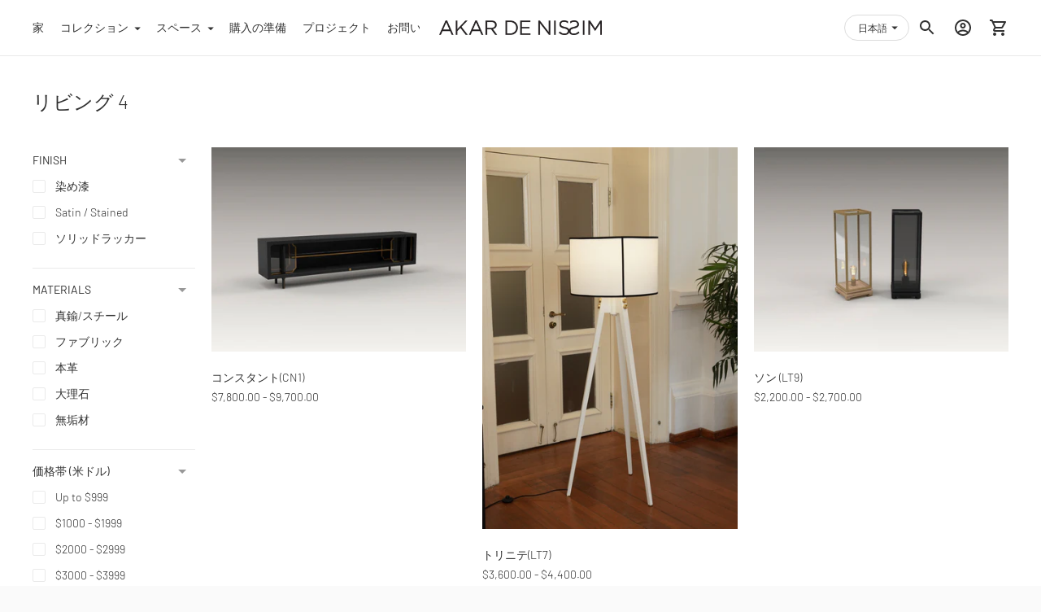

--- FILE ---
content_type: text/html; charset=utf-8
request_url: https://akardenissim.com/ja/collections/living-4
body_size: 96412
content:
<!doctype html>

<!--
      ___                       ___           ___           ___
     /  /\                     /__/\         /  /\         /  /\
    /  /:/_                    \  \:\       /  /:/        /  /::\
   /  /:/ /\  ___     ___       \  \:\     /  /:/        /  /:/\:\
  /  /:/ /:/ /__/\   /  /\  ___  \  \:\   /  /:/  ___   /  /:/  \:\
 /__/:/ /:/  \  \:\ /  /:/ /__/\  \__\:\ /__/:/  /  /\ /__/:/ \__\:\
 \  \:\/:/    \  \:\  /:/  \  \:\ /  /:/ \  \:\ /  /:/ \  \:\ /  /:/
  \  \::/      \  \:\/:/    \  \:\  /:/   \  \:\  /:/   \  \:\  /:/
   \  \:\       \  \::/      \  \:\/:/     \  \:\/:/     \  \:\/:/
    \  \:\       \__\/        \  \::/       \  \::/       \  \::/
     \__\/                     \__\/         \__\/         \__\/

--------------------------------------------------------------------
#  Ira v3.0.1
#  Documentation: https://help.fluorescent.co/ira-3/
#  Purchase: https://themes.shopify.com/themes/ira/
#  A product by Fluorescent: https://fluorescent.co/
--------------------------------------------------------------------

-->

<html class="no-js" lang="ja">
<script src="https://code.jquery.com/jquery-1.11.3.js"></script>
  
  
<head>
<!-- starapps_core_start -->
<!-- This code is automatically managed by StarApps Studio -->
<!-- Please contact support@starapps.studio for any help -->
<!-- File location: snippets/starapps-core.liquid -->


    
<!-- starapps_core_end -->

  
  <link rel="stylesheet" href="https://obscure-escarpment-2240.herokuapp.com/stylesheets/bcpo-front.css">
  <script>var bcpo_product=null;  var bcpo_settings={"fallback":"default","auto_select":"on","load_main_image":"on","border_style":"round","tooltips":"show","sold_out_style":"transparent","theme":"light","jumbo_colors":"medium","jumbo_images":"off","circle_swatches":"on","inventory_style":"amazon","override_ajax":"on","add_price_addons":"off","money_format2":"${{amount}} SGD","money_format_without_currency":"${{amount}}","show_currency":"off","global_auto_image_options":"","global_color_options":"","global_colors":[{"key":"","value":"ecf42f"}],"shop_currency":"SGD"};var inventory_quantity = [];if(bcpo_product) { for (var i = 0; i < bcpo_product.variants.length; i += 1) { bcpo_product.variants[i].inventory_quantity = inventory_quantity[i]; }}window.bcpo = window.bcpo || {}; bcpo.cart = {"note":null,"attributes":{},"original_total_price":0,"total_price":0,"total_discount":0,"total_weight":0.0,"item_count":0,"items":[],"requires_shipping":false,"currency":"USD","items_subtotal_price":0,"cart_level_discount_applications":[],"checkout_charge_amount":0}; bcpo.ogFormData = FormData;</script>

    
    
    
  <meta charset="utf-8">
  <meta http-equiv="X-UA-Compatible" content="IE=edge">
  <meta name="viewport" content="width=device-width,initial-scale=1">
  <link rel="canonical" href="https://akardenissim.com/ja/collections/living-4"><link rel="shortcut icon" href="//akardenissim.com/cdn/shop/files/Logo_32x32.jpg?v=1613706007" type="image/png"><title>リビング 4
&ndash; AKAR DE NISSIM</title>




<meta property="og:site_name" content="AKAR DE NISSIM ">
<meta property="og:url" content="https://akardenissim.com/ja/collections/living-4">
<meta property="og:title" content="リビング 4">
<meta property="og:type" content="product.group">
<meta property="og:description" content="漆と木で和洋折衷の意匠を施した手作りの家具・照明・小物">





  <meta name="twitter:site" content="@AkarDeNissim">

<meta name="twitter:card" content="summary_large_image">
<meta name="twitter:title" content="リビング 4">
<meta name="twitter:description" content="漆と木で和洋折衷の意匠を施した手作りの家具・照明・小物">


  <script>
  console.log('Ira v3.0.1 by Fluorescent');

  document.documentElement.className = document.documentElement.className.replace('no-js', '');

  window.theme = {
    version: 'v3.0.1',
    moneyFormat: "${{amount}}",
    routes: {
      root: "/ja",
      cart: {
        base: "/ja/cart",
        add: "/ja/cart/add",
        change: "/ja/cart/change",
        clear: "/ja/cart/clear",
      },
      // Manual routes until Shopify adds support
      products: "/ja/products",
      productRecommendations: "/ja/recommendations/products"
    },
    strings: {
      product: {
        reviews: "Reviews"
      },
      search: {
        headings: {
          articles: "Articles",
          pages: "Pages",
          products: "Products"
        },
        view_all: "すべて表示"
      }
    }
  }
</script>
  


<style>
  @font-face {
  font-family: Barlow;
  font-weight: 300;
  font-style: normal;
  src: url("//akardenissim.com/cdn/fonts/barlow/barlow_n3.206528b4d5c1d7c8b773c9376794cb533f489be9.woff2") format("woff2"),
       url("//akardenissim.com/cdn/fonts/barlow/barlow_n3.a544de05c3416237e224288914a6a613a71847c4.woff") format("woff");
}

  @font-face {
  font-family: Barlow;
  font-weight: 500;
  font-style: normal;
  src: url("//akardenissim.com/cdn/fonts/barlow/barlow_n5.a193a1990790eba0cc5cca569d23799830e90f07.woff2") format("woff2"),
       url("//akardenissim.com/cdn/fonts/barlow/barlow_n5.ae31c82169b1dc0715609b8cc6a610b917808358.woff") format("woff");
}

  @font-face {
  font-family: Barlow;
  font-weight: 300;
  font-style: normal;
  src: url("//akardenissim.com/cdn/fonts/barlow/barlow_n3.206528b4d5c1d7c8b773c9376794cb533f489be9.woff2") format("woff2"),
       url("//akardenissim.com/cdn/fonts/barlow/barlow_n3.a544de05c3416237e224288914a6a613a71847c4.woff") format("woff");
}

  @font-face {
  font-family: Barlow;
  font-weight: 400;
  font-style: normal;
  src: url("//akardenissim.com/cdn/fonts/barlow/barlow_n4.038c60d7ea9ddb238b2f64ba6f463ba6c0b5e5ad.woff2") format("woff2"),
       url("//akardenissim.com/cdn/fonts/barlow/barlow_n4.074a9f2b990b38aec7d56c68211821e455b6d075.woff") format("woff");
}

  @font-face {
  font-family: Barlow;
  font-weight: 300;
  font-style: italic;
  src: url("//akardenissim.com/cdn/fonts/barlow/barlow_i3.4783fd1f60951ef39613b402b9af04f0db035ad6.woff2") format("woff2"),
       url("//akardenissim.com/cdn/fonts/barlow/barlow_i3.be8b84cf2b6f2c566ef976fc59c7690df6cafae7.woff") format("woff");
}

  

  :root {
    --color-text-heading: #1b1b1b;
    --color-text-subheading: rgba(27, 27, 27, 0.7);
    --color-text-body: #313131;
    --color-text-body-transparent: rgba(49, 49, 49, 0.05);
    --color-text-body-transparent-02: rgba(49, 49, 49, 0.2);
    --color-text-meta: rgba(27, 27, 27, 0.7);
    --color-text-link: #978c87;
    --color-text-error: #b6534c;

    --color-background: #ffffff;
    --color-background-transparent: rgba(255, 255, 255, 0.8);
    --color-border: #eaeaea;
    --color-overlay: #000000;
    --color-overlay-transparent: rgba(0, 0, 0, 0.6);

    --color-background-meta: #f5f5f5;
    --color-foreground-meta: rgba(49, 49, 49, 0.6);

    --color-border-input: #eaeaea;
    --color-text-input: #313131;

    --color-background-button: #978c87;
    --color-background-button-hover: #635a55;
    --color-text-button: #ffffff;

    --color-border-button-secondary: #eaeaea;
    --color-text-button-secondary: #313131;
    --color-border-button-secondary-hover: #978c87;

    --color-background-contrast: #353535;
    --color-background-meta-contrast: #3f3f3f;
    --color-foreground-meta-contrast: rgba(255, 255, 255, 0.6);
    --color-text-meta-contrast: rgba(255, 255, 255, 0.7);
    --color-text-heading-contrast: #ffffff;
    --color-text-subheading-contrast: rgba(255, 255, 255, 0.7);
    --color-text-body-contrast: #ffffff;
    --color-border-contrast: #282828;
    --color-background-button-contrast: #ffffff;
    --color-background-button-hover-contrast: #cccccc;
    --color-text-button-contrast: #978c87;
    --color-text-link-contrast: #fafafa;

    --color-background-header: #ffffff;
    --color-background-header-transparent: rgba(255, 255, 255, 0);
    --color-text-header: #313131;
    --color-icon-header: #313131;
    --color-border-header: #eaeaea;
    --color-shadow-header: rgba(0, 0, 0, 0.15);

    --color-background-dropdown: #978c87;
    --color-text-dropdown: #ffffff;
    --color-text-dropdown-transparent: rgba(255, 255, 255, 0.1);
    --color-border-dropdown: #353535;

    --color-background-footer: #fafafa;
    --color-text-footer: #1f1f1f;
    --color-border-footer: #dcdcdc;
    --color-border-footer-darker: #a9a9a9;

    --color-text-drawer: #ffffff;
    --color-text-meta-drawer: rgba(255, 255, 255, 0.7);
    --color-background-drawer: #978c87;
    --color-border-drawer: #353535;
    --color-background-input-drawer: #ffffff;
    --color-text-input-drawer: #1d1d1d;

    --color-background-pill: rgba(234, 234, 234, 0.7);
    --color-background-pill-hover: #eaeaea;

    --font-heading: Barlow, sans-serif;
    --font-heading-weight: 300;
    --font-heading-style: normal;

    --font-body: Barlow, sans-serif;
    --font-body-weight: 300;
    --font-body-style: normal;
    --font-body-bold-weight: 400;
    --font-body-bolder-weight: 500;

    --font-meta: Barlow, sans-serif;
    --font-meta-weight: 500;
    --font-meta-style: normal;

    --radius-corner: 0px;
  }
</style>
  <link href="//akardenissim.com/cdn/shop/t/17/assets/index.css?v=38399989944801141191730075627" rel="stylesheet" type="text/css" media="all" />

  <!-- starapps_scripts_start -->
<!-- This code is automatically managed by StarApps Studio -->
<!-- Please contact support@starapps.studio for any help -->

<!-- starapps_scripts_end -->
<script>window.performance && window.performance.mark && window.performance.mark('shopify.content_for_header.start');</script><meta id="shopify-digital-wallet" name="shopify-digital-wallet" content="/51401982145/digital_wallets/dialog">
<link rel="alternate" type="application/atom+xml" title="Feed" href="/ja/collections/living-4.atom" />
<link rel="alternate" hreflang="x-default" href="https://akardenissim.com/collections/living-4">
<link rel="alternate" hreflang="ko" href="https://akardenissim.com/ko/collections/living-4">
<link rel="alternate" hreflang="ja" href="https://akardenissim.com/ja/collections/living-4">
<link rel="alternate" hreflang="fr" href="https://akardenissim.com/fr/collections/living-4">
<link rel="alternate" hreflang="vi" href="https://akardenissim.com/vi/collections/living-4">
<link rel="alternate" hreflang="zh-Hans-CN" href="https://akardenissim.com/zh-cn/collections/living-4">
<link rel="alternate" type="application/json+oembed" href="https://akardenissim.com/ja/collections/living-4.oembed">
<script async="async" src="/checkouts/internal/preloads.js?locale=ja-US"></script>
<script id="shopify-features" type="application/json">{"accessToken":"4963a8edd8733b2d27b02fac3e82daf5","betas":["rich-media-storefront-analytics"],"domain":"akardenissim.com","predictiveSearch":true,"shopId":51401982145,"locale":"ja"}</script>
<script>var Shopify = Shopify || {};
Shopify.shop = "akardn.myshopify.com";
Shopify.locale = "ja";
Shopify.currency = {"active":"USD","rate":"1.0"};
Shopify.country = "US";
Shopify.theme = {"name":"Copy of Ira_12May","id":167210549441,"schema_name":"Ira","schema_version":"3.0.1","theme_store_id":790,"role":"main"};
Shopify.theme.handle = "null";
Shopify.theme.style = {"id":null,"handle":null};
Shopify.cdnHost = "akardenissim.com/cdn";
Shopify.routes = Shopify.routes || {};
Shopify.routes.root = "/ja/";</script>
<script type="module">!function(o){(o.Shopify=o.Shopify||{}).modules=!0}(window);</script>
<script>!function(o){function n(){var o=[];function n(){o.push(Array.prototype.slice.apply(arguments))}return n.q=o,n}var t=o.Shopify=o.Shopify||{};t.loadFeatures=n(),t.autoloadFeatures=n()}(window);</script>
<script id="shop-js-analytics" type="application/json">{"pageType":"collection"}</script>
<script defer="defer" async type="module" src="//akardenissim.com/cdn/shopifycloud/shop-js/modules/v2/client.init-shop-cart-sync_CC4YuqVi.ja.esm.js"></script>
<script defer="defer" async type="module" src="//akardenissim.com/cdn/shopifycloud/shop-js/modules/v2/chunk.common_JNsxW_hy.esm.js"></script>
<script type="module">
  await import("//akardenissim.com/cdn/shopifycloud/shop-js/modules/v2/client.init-shop-cart-sync_CC4YuqVi.ja.esm.js");
await import("//akardenissim.com/cdn/shopifycloud/shop-js/modules/v2/chunk.common_JNsxW_hy.esm.js");

  window.Shopify.SignInWithShop?.initShopCartSync?.({"fedCMEnabled":true,"windoidEnabled":true});

</script>
<script>(function() {
  var isLoaded = false;
  function asyncLoad() {
    if (isLoaded) return;
    isLoaded = true;
    var urls = ["https:\/\/cdn.shopify.com\/s\/files\/1\/0514\/0198\/2145\/t\/3\/assets\/omegarfq_init.js?v=1609163111\u0026shop=akardn.myshopify.com","https:\/\/call.chatra.io\/shopify?chatraId=cGCAsjre8t3ovCRSx\u0026shop=akardn.myshopify.com","\/\/cdn.secomapp.com\/promotionpopup\/cdn\/allshops\/akardn\/1664724847.js?shop=akardn.myshopify.com","https:\/\/s3.amazonaws.com\/pixelpop\/usercontent\/scripts\/d5ac6643-ee67-44ba-833f-fde88c2ec9ce\/pixelpop.js?shop=akardn.myshopify.com"];
    for (var i = 0; i < urls.length; i++) {
      var s = document.createElement('script');
      s.type = 'text/javascript';
      s.async = true;
      s.src = urls[i];
      var x = document.getElementsByTagName('script')[0];
      x.parentNode.insertBefore(s, x);
    }
  };
  if(window.attachEvent) {
    window.attachEvent('onload', asyncLoad);
  } else {
    window.addEventListener('load', asyncLoad, false);
  }
})();</script>
<script id="__st">var __st={"a":51401982145,"offset":28800,"reqid":"726cb404-6f65-4a54-bd06-b030f0e71109-1763247129","pageurl":"akardenissim.com\/ja\/collections\/living-4","u":"6d55de8c734f","p":"collection","rtyp":"collection","rid":241411129537};</script>
<script>window.ShopifyPaypalV4VisibilityTracking = true;</script>
<script id="captcha-bootstrap">!function(){'use strict';const t='contact',e='account',n='new_comment',o=[[t,t],['blogs',n],['comments',n],[t,'customer']],c=[[e,'customer_login'],[e,'guest_login'],[e,'recover_customer_password'],[e,'create_customer']],r=t=>t.map((([t,e])=>`form[action*='/${t}']:not([data-nocaptcha='true']) input[name='form_type'][value='${e}']`)).join(','),a=t=>()=>t?[...document.querySelectorAll(t)].map((t=>t.form)):[];function s(){const t=[...o],e=r(t);return a(e)}const i='password',u='form_key',d=['recaptcha-v3-token','g-recaptcha-response','h-captcha-response',i],f=()=>{try{return window.sessionStorage}catch{return}},m='__shopify_v',_=t=>t.elements[u];function p(t,e,n=!1){try{const o=window.sessionStorage,c=JSON.parse(o.getItem(e)),{data:r}=function(t){const{data:e,action:n}=t;return t[m]||n?{data:e,action:n}:{data:t,action:n}}(c);for(const[e,n]of Object.entries(r))t.elements[e]&&(t.elements[e].value=n);n&&o.removeItem(e)}catch(o){console.error('form repopulation failed',{error:o})}}const l='form_type',E='cptcha';function T(t){t.dataset[E]=!0}const w=window,h=w.document,L='Shopify',v='ce_forms',y='captcha';let A=!1;((t,e)=>{const n=(g='f06e6c50-85a8-45c8-87d0-21a2b65856fe',I='https://cdn.shopify.com/shopifycloud/storefront-forms-hcaptcha/ce_storefront_forms_captcha_hcaptcha.v1.5.2.iife.js',D={infoText:'hCaptchaによる保護',privacyText:'プライバシー',termsText:'利用規約'},(t,e,n)=>{const o=w[L][v],c=o.bindForm;if(c)return c(t,g,e,D).then(n);var r;o.q.push([[t,g,e,D],n]),r=I,A||(h.body.append(Object.assign(h.createElement('script'),{id:'captcha-provider',async:!0,src:r})),A=!0)});var g,I,D;w[L]=w[L]||{},w[L][v]=w[L][v]||{},w[L][v].q=[],w[L][y]=w[L][y]||{},w[L][y].protect=function(t,e){n(t,void 0,e),T(t)},Object.freeze(w[L][y]),function(t,e,n,w,h,L){const[v,y,A,g]=function(t,e,n){const i=e?o:[],u=t?c:[],d=[...i,...u],f=r(d),m=r(i),_=r(d.filter((([t,e])=>n.includes(e))));return[a(f),a(m),a(_),s()]}(w,h,L),I=t=>{const e=t.target;return e instanceof HTMLFormElement?e:e&&e.form},D=t=>v().includes(t);t.addEventListener('submit',(t=>{const e=I(t);if(!e)return;const n=D(e)&&!e.dataset.hcaptchaBound&&!e.dataset.recaptchaBound,o=_(e),c=g().includes(e)&&(!o||!o.value);(n||c)&&t.preventDefault(),c&&!n&&(function(t){try{if(!f())return;!function(t){const e=f();if(!e)return;const n=_(t);if(!n)return;const o=n.value;o&&e.removeItem(o)}(t);const e=Array.from(Array(32),(()=>Math.random().toString(36)[2])).join('');!function(t,e){_(t)||t.append(Object.assign(document.createElement('input'),{type:'hidden',name:u})),t.elements[u].value=e}(t,e),function(t,e){const n=f();if(!n)return;const o=[...t.querySelectorAll(`input[type='${i}']`)].map((({name:t})=>t)),c=[...d,...o],r={};for(const[a,s]of new FormData(t).entries())c.includes(a)||(r[a]=s);n.setItem(e,JSON.stringify({[m]:1,action:t.action,data:r}))}(t,e)}catch(e){console.error('failed to persist form',e)}}(e),e.submit())}));const S=(t,e)=>{t&&!t.dataset[E]&&(n(t,e.some((e=>e===t))),T(t))};for(const o of['focusin','change'])t.addEventListener(o,(t=>{const e=I(t);D(e)&&S(e,y())}));const B=e.get('form_key'),M=e.get(l),P=B&&M;t.addEventListener('DOMContentLoaded',(()=>{const t=y();if(P)for(const e of t)e.elements[l].value===M&&p(e,B);[...new Set([...A(),...v().filter((t=>'true'===t.dataset.shopifyCaptcha))])].forEach((e=>S(e,t)))}))}(h,new URLSearchParams(w.location.search),n,t,e,['guest_login'])})(!0,!0)}();</script>
<script integrity="sha256-52AcMU7V7pcBOXWImdc/TAGTFKeNjmkeM1Pvks/DTgc=" data-source-attribution="shopify.loadfeatures" defer="defer" src="//akardenissim.com/cdn/shopifycloud/storefront/assets/storefront/load_feature-81c60534.js" crossorigin="anonymous"></script>
<script data-source-attribution="shopify.dynamic_checkout.dynamic.init">var Shopify=Shopify||{};Shopify.PaymentButton=Shopify.PaymentButton||{isStorefrontPortableWallets:!0,init:function(){window.Shopify.PaymentButton.init=function(){};var t=document.createElement("script");t.src="https://akardenissim.com/cdn/shopifycloud/portable-wallets/latest/portable-wallets.ja.js",t.type="module",document.head.appendChild(t)}};
</script>
<script data-source-attribution="shopify.dynamic_checkout.buyer_consent">
  function portableWalletsHideBuyerConsent(e){var t=document.getElementById("shopify-buyer-consent"),n=document.getElementById("shopify-subscription-policy-button");t&&n&&(t.classList.add("hidden"),t.setAttribute("aria-hidden","true"),n.removeEventListener("click",e))}function portableWalletsShowBuyerConsent(e){var t=document.getElementById("shopify-buyer-consent"),n=document.getElementById("shopify-subscription-policy-button");t&&n&&(t.classList.remove("hidden"),t.removeAttribute("aria-hidden"),n.addEventListener("click",e))}window.Shopify?.PaymentButton&&(window.Shopify.PaymentButton.hideBuyerConsent=portableWalletsHideBuyerConsent,window.Shopify.PaymentButton.showBuyerConsent=portableWalletsShowBuyerConsent);
</script>
<script data-source-attribution="shopify.dynamic_checkout.cart.bootstrap">document.addEventListener("DOMContentLoaded",(function(){function t(){return document.querySelector("shopify-accelerated-checkout-cart, shopify-accelerated-checkout")}if(t())Shopify.PaymentButton.init();else{new MutationObserver((function(e,n){t()&&(Shopify.PaymentButton.init(),n.disconnect())})).observe(document.body,{childList:!0,subtree:!0})}}));
</script>

<script>window.performance && window.performance.mark && window.performance.mark('shopify.content_for_header.end');</script>

<style>
.modal_price,
.product-form--price-wrapper,
.product-single__price,
.product_single_price,
.product-single__price-product-template,
.prices,
.price,
.product-pricing,
.product__price-container,
.product--price,
.product-price,
.product-prices,
.product__price,
.price-box,
.price-container,
.price-list,
.product-detail .price-area,
.price_outer,
#product-price,
.price_range,
.detail-price,
.product-single__form-price,
.data-price-wrapper,
.product-single__meta-list,
.product-single__prices,
.ProductMeta__PriceList,
.tt-price,
.single_product__price,
.pricearea,
.product-item-caption-price,
.card__price,
.card__availability,
#productPrice-product-template{
    display: none;
}
</style>
<script src="//akardenissim.com/cdn/shop/t/17/assets/omgrfq-chunk-vendors-app.js?v=55336992071701430911725812634" type="text/javascript"></script>

<script id="OMG-custom-script">
     function OMGWaitConfig() {
let checkDataChange = false;
setInterval(function(){ 
const errorText = OMGRFQGlobalVariables.$jQueryLib("#app-quotes .omgrfq-quote-list .omgrfq-submit-error")
errorText.hide()
 });
}
    
const checkGlobal = setInterval(() =>{ 
    if (window.OMGRFQGlobalVariables && window.OMGRFQConfigs) {
        OMGWaitConfig();
        clearInterval(checkGlobal);
    }
});
</script>
<script id="omgrfq-script" type='text/javascript' data-type="custom">
    var OMGRFQConfigs = {"app_url":"https:\/\/api.omegatheme.com\/quote-list","store":"akardn.myshopify.com","theme_id":123018346689,"settings":{"condition_product_rule":{"enable_all_products":"0","enable_manual_products":"0","manual_products":[],"enable_automate_products":"1","automate_kind_condition":"AND","addConditions":[{"selectedType":"tag","isChoosen":"not_contain","valueCondition":"FORSALE","isString":"true","isNumber":"false","isCustomer":"false","isInventory":"false","isTime":"false"}]},"general_settings":{"sku_text":"{sku_value}","timezone":"UTC","customcss":"#app-quotes .omgrfq-submit-error{\ndisplay: none;  \n}","email_vat":"0","form_data":[{"max":"100","min":"0","req":1,"send":1,"type":"text","input":"text","label":"Name","width":"50","placeholder":"Enter your name"},{"max":"100","min":"0","req":1,"send":1,"type":"email","input":"text","label":"Email","width":"50","placeholder":"Enter your email"},{"max":"100","min":"0","req":1,"send":1,"type":"text","input":"text","label":"Destination Country","width":"100","placeholder":"Enter the country item(s) will be shipped to","defaultValue":"customer.default_address.country"},{"max":"100","min":"0","req":0,"send":1,"type":"textarea","input":"text","label":"Bespoke requirements","width":"100","margin_top":"0","placeholder":"Specify your bespoke requirements here, if any."},{"max":"100","min":"0","req":0,"send":1,"type":"textarea","input":"text","label":"Comments","width":"100","margin_top":"0","placeholder":"Enter your comments here, if any"}],"added_code":"1","enable_app":1,"ggsite_key":{"v2":"","v3":""},"hide_price":1,"price_text":"Price","button_text":"Enquire product","option_text":"Variant","pdf_content":"<div id=\"logo\"><img src=\"https:\/\/apps.omegatheme.com\/quote-list\/admin\/images\/logo.png\" \/><\/div> <div id=\"invoice\"><small>DATE<br \/> {order_date}<\/small> INVOICE {order_name} <small>DUE DATE<br \/> {order_expired_date}<\/small><\/div> <div class=\"clearfix\" id=\"store\">{!! store_information !!}<\/div> <div id=\"project\">&nbsp;<\/div> <div class=\"clearfix\">{!! product_list_html !!}<\/div> <div id=\"notices\"> <div>NOTICE:<\/div> <div class=\"notice\">A finance charge of 1.5% will be made on unpaid balances after 30 days.<\/div> <\/div>","remove_text":"Remove","choosen_page":"0","message_text":"","pdf_template":"1","product_text":"","saleman_type":"0","store_themes":"123018346689","calendar_lang":"en","check_install":"1","custom_fields":"","hide_add_cart":1,"quantity_text":"Quantity","redirect_link":"","typeof_dialog":"1","vat_form_text":"Vat","calendar_theme":"airbnb","customize_data":{"isDefault":false,"button_add_quote":{"color":"rgba(0, 0, 0, 0)","bg_color":"rgba(0, 0, 0, 0)","font_size":"Default","text_bold":false,"text_align":"center","text_italic":false,"border_color":"rgba(0, 0, 0, 0)","border_radius":"Default","text_underline":false},"button_view_quotes":{"color":"rgba(0, 0, 0, 0)","bg_color":"rgba(0, 0, 0, 0)","font_size":"Default","text_bold":false,"text_align":"center","text_italic":false,"border_color":"rgba(0, 0, 0, 0)","border_radius":"Default","text_underline":false},"button_view_history_quotes":{"color":"rgba(0, 0, 0, 0)","bg_color":"rgba(0, 0, 0, 0)","font_size":"Default","text_bold":false,"text_align":"center","text_italic":false,"border_color":"rgba(0, 0, 0, 0)","border_radius":"Default","text_underline":false}},"quotes_saleman":"10","show_next_cart":0,"type_recaptcha":"0","allow_out_stock":0,"auto_open_popup":"","position_button":"auto","submit_all_cart":0,"total_form_text":"Total","tracking_source":1,"view_quote_mess":"View Enquiry List","viewed_products":0,"empty_quote_mess":"Your enquiry list is currently empty","show_app_in_page":0,"show_product_sku":0,"show_total_price":0,"show_view_button":1,"total_price_text":"Total Price","hide_option_table":0,"hide_remove_table":0,"last_time_install":"2020-12-28 13:45:09","customer_data_sync":0,"is_switch_to_theme":"1","offered_price_text":"Offered price","show_offered_price":0,"show_product_price":0,"user_confirm_email":0,"view_button_manual":"0","hide_quantity_table":0,"message_placeholder":"","name_note_attribute":"Request A Quote","popup_shopping_mess":"Continue Shopping","sub_total_form_text":"Subtotal","submit_form_add_one":0,"submit_quote_button":"Submit Enquiry","success_submit_mess":"Thank you for submitting your enquiry!","view_quote_position":{"side":"right","margin_top":{"unit":"percentage","amount":"5"}},"properties_form_text":"Properties","show_product_message":0,"show_properties_form":0,"use_google_recaptcha":0,"hide_price_collection":0,"submitting_quote_mess":"Submitting Enquiry","unsuccess_submit_mess":"Error when submitting your enquiry!","add_quote_success_mess":"Product added to enquiry list successfully!","show_view_button_empty":0,"allow_collection_button":0,"custom_element_position":"","user_confirm_email_body":"<p>Hello {!! email_information !!}<\/p>\n                                        <p>Please confirm your submit quote by click in this link:<br \/>\n                                        <a class=\"shop_active\" href=\"{!! quote_link_confirm !!}\" target=\"_blank\">{!! quote_link_confirm !!}<\/a><\/p>\n                                        <p><strong>Note:<\/strong> If you not received any email after active please click this link again<\/p>","user_confirm_email_text":"A confirmation of your enquiry has been sent to your email","hide_add_cart_collection":0,"submit_form_add_one_text":"Only add 1 product to your submit quote form","view_history_quotes_mess":"View Enquiry History","required_products_message":0,"show_total_price_products":0,"show_history_quotes_button":1,"user_confirm_email_subject":"Confirm customer submit quote","request_quote_page_title_text":"Request A Quote","help_text_label_redirect_continue":"","enable_customer_rule":false},"uninstall_reason":"","enable_app":"1","version_app":"1.0.0","shop_info":"","plan_price":"6","limit_email":"5","support_settings":"","charge_plan_at":"0","trial_ends":null,"charge_type":"1","last_access":"1665615558","hide_price_settings":{"id":"796","shop":"akardn.myshopify.com","hide_price":"1","follow_quote":"1","applied_customers_mode":"1","applied_products_mode":"1","to_see_price":"0","hide_price_show_text":null,"hide_price_enter_pass":null,"applied_customers_tags":[],"applied_products_tags":[],"applied_specific_products":[],"applied_products_collections":[]}},"theme":[],"currency":"$","abTests":{"restructure_app_Oct_2020":true,"user_email_authen_oct_2020":true,"customer_data_sync_shopify_nov_2020":true,"log_history_quote_nov_2020":true,"choosen_page_quote_nov_2020":true,"restructure_store_app_dec_2020":true,"email_template_form_dec_2020":true,"request_a_quotes_page_jan_2021":true,"draft_quote_feature_mar_2021":true,"debug_front_by_shop_mar_2021":false,"intergrate_slack_app_apr_2021":true,"multiple_language_apr_2021":false,"abandoned_quote_may_2021":true,"email_template_may_2021":true,"customer_rule_may_2021":true,"fetch_email_june_2021":false,"export_quote_list_may_2021":true,"analytics_order_country_may_2021":true,"e_sign_jun_2021":true,"pdf_template_june_2021":true,"discount_quantity_app_Aug_2021":false,"simple_sign_july_2021":false,"survey_improve_quote_Aug_2021":true,"hide_price_rule_Nov_2021":true,"upgrade_price_feb_2022":true,"guide_tour_Feb_2022":false,"customer_data_sync_Feb_2022":false,"gmail_api_Feb_2022":true,"quote_theme_app_extension_feb_2022":true,"export_quote_pdf_Mar_2022":true,"email_template_new_Mar_2022":true,"product_tags_type_apr_2022":true,"export_data_report_Mar_2022":true,"quote_pricing_plan_mar_2022":true,"test":false,"send_abandoned_mail_aug_2022":false,"banner_black_friday_oct_2022":true,"promo_code_oct_2022":false}};
    var OMGQuotesJquery = null;
    var appQuotesSettings = Object.assign({}, OMGRFQConfigs.settings.email_settings, OMGRFQConfigs.settings.general_settings, OMGRFQConfigs.settings.condition_product_rule);
    var hidePriceSpecialClass = '.omgrfq-hide-price-special';
    var isProductHidePriceLoad = false;
    let isAppShow = false;
    let OMGQuoteExistsScriptTags = 0;

    if (typeof omgrfq_productCollection == 'undefined') {
        var omgrfq_productCollection = [];
    }

    function checkAppShow () {
        return new Promise(resolve => {
            document.addEventListener('DOMContentLoaded', () => {
                resolve(true)
            })
        })
    }

    function installApp() {
        const OMGRFQscripts = document.getElementsByTagName("script");
        for (let i = 0; i < OMGRFQscripts.length; i++) {
            if (OMGRFQscripts[i].textContent.indexOf("omgRFQCheckInstallApp.js") >= 0
                && !OMGRFQscripts[i].id.includes("omgrfq-script")) {
                OMGQuoteExistsScriptTags = OMGQuoteExistsScriptTags + 1;
            }
        }
        isAppShow = OMGQuoteExistsScriptTags > 0 // install status
        // check expired
        if (OMGRFQConfigs.installed_date) {
            const OMGRFQinstalledDate = OMGRFQConfigs.installed_date;
            const OMGRFQclientStatus = OMGRFQConfigs.store_status;
            const OMGRFQtrialTime = OMGRFQConfigs.store_trial_time * 24 * 60 * 60;
            const OMGRFQtimeNow = Math.floor(Date.now() / 1000);
            const OMGRFQtimeInstall = Math.floor(Date.parse(OMGRFQinstalledDate) / 1000);
            const OMGRFQtimeLeft =  OMGRFQtimeNow - OMGRFQtimeInstall;
            if (OMGRFQtimeLeft > OMGRFQtrialTime && OMGRFQclientStatus !== 'active') {
                isAppShow = false;
            }
        }
    }

    function OMGQuotesPriceClass() {
        const selectors = [
            '.modal_price',
            '.product-form--price-wrapper',
            '.product-single__price',
            '.product_single_price',
            '.product-single__price-product-template',
            '.prices',
            '.price',
            '.product-pricing',
            '.product__price-container',
            '.product--price',
            '.product-price',
            '.product-prices',
            '.product__price',
            '.price-box',
            '.price-container',
            '.price-list',
            '.product-detail .price-area',
            '.price_outer',
            '#product-price',
            '.price_range',
            '.detail-price',
            '.product-single__form-price',
            '.data-price-wrapper',
            ".priceProduct",
            "#ProductPrice",
            ".product-single__meta-list",
            ".product-single__prices",
            ".ProductMeta__PriceList",
            ".tt-price",
            '.single_product__price',
            '.pricearea',
            '.product-item-caption-price',
            '#productPrice-product-template'
        ];

        return selectors.join(',');
    }
    function OMGQuotesCollectionItemClass() {
        const selectors = [
            '.product--price-wrapper',
            '.product-card__price',
            '.product-card__availability',
            '.price-box',
            '.productitem--price',
            '.price',
            '.boost-pfs-filter-product-item-price',
            '.price_wrapper',
            '.product-list-item-price',
            '.grid-product__price',
            '.product_price',
            '.grid-product__price-wrap',
            '.product-block__title-price .price',
            '.price-list',
            '.product-item__price',
            '.product-price',
            '.price-product',
            '.product-info .price',
            '.product-price__price',
            '.card-list .card .card__price',
            '.product-item__price-wrapper',
            '.product__prices',
            '.product-item--price',
            '.grid-link__meta',
            '.list-meta',
            '.ProductItem .ProductItem__PriceList',
            '.product-item__price-list',
            '.tt-price',
            '.pricearea',
            '.product-thumb-caption-price',
            '.product-card__price-wrapper',
            '.card__price',
            '.card__availability'
        ];

        return selectors;
    }
    function OMGQuotesTitleClass() {
        const selectors = [
            '.product-single__title',
            '.product-title',
            '.product-single h2',
            '.product-name',
            '.product__heading',
            '.product-header',
            '.detail-info h1',
            '#product-description h1',
            '.product__title',
            '.product-meta__title',
            '#productInfo-product h1',
            '.product-detail .title',
            '.section_title',
            '.product-info-inner h1.page-heading',
            '.shopify-product-form',
            '.product_title',
            '.product_name',
            '.ProductMeta__Title',
            '.tt-title',
            '.single_product__title',
            '.product-item-caption-title',
            '.section__title'
        ];

        return selectors.join(',');
    }
    function OMGQuotesDescriptionClass() {
        const selectors = [
            '.product-single__description',
            '.short-description',
            '.product-description',
            '.description',
            '.short-des',
            '.product-details__description',
            '.product-desc',
            '#product-description .rte',
            '.product__description',
            '.product_description',
            '.product-block-list__item--description',
            '.tabs__product-page',
            '.pr_short_des',
            '.product-single__desc',
            '.product-tabs',
            '.site-box-content .rte',
            '.product-simple-tab',
            '.product_section .description',
            '.ProductMeta__Description',
            '.tt-collapse-block',
            '.product-single .detail-bottom',
            '.short-description-detail',
            '.dt-sc-tabs-container',
            '.product-thumbnail__price',
            '.collapsibles-wrapper',
            '.product-description-tabs',
            '.product-single__content-text'
        ];

        return selectors.join(',');
    }
    function OMGQuotesCollectionCartClass() {
        const selectors = [
            '.btn.product-btn',
            '.product-item .action form',
            '.btn.add-to-cart-btn',
            '.boost-pfs-addtocart-wrapper',
            '.productitem--action',
            '.btn-cart',
            '.product-form .product-add',
            '.button--add-to-cart',
            '.product-item__action-button',
            '.blog-read-more',
            '.tt-btn-addtocart',
            '.pr_atc_',
            '.product-add-cart',
            '.productgrid--items .productgrid--item button.productitem--action-atc',
            '.add_to_cart_button',
            '.product-item__action-list'
        ];

        return selectors.join(',');
    }
    // dont have any match theme json
    if (!Object.keys(OMGRFQConfigs.theme).length || typeof OMGRFQConfigs.theme === 'string') {
        OMGRFQConfigs.theme = {};
        OMGRFQConfigs.theme.title_class = OMGQuotesTitleClass();
        OMGRFQConfigs.theme.description_class = OMGQuotesDescriptionClass();
        OMGRFQConfigs.theme.price_class = OMGQuotesPriceClass();
        OMGRFQConfigs.theme.collection_item_price = OMGQuotesCollectionItemClass();
        OMGRFQConfigs.theme.collection_addcart = OMGQuotesCollectionCartClass();
    }

    async function initAppQuotesOMG() {
        await checkAppShow()
        installApp()
        const elementPrice = OMGRFQConfigs.settings.support_settings && OMGRFQConfigs.settings.support_settings.price_element ? OMGRFQConfigs.settings.support_settings.price_element : OMGRFQConfigs.theme.price_class

        let OMGRFQhidePriceFirst = '';

        if (!isAppShow || !Number(OMGRFQConfigs.settings.enable_app)) {
            // off app
            setInterval(() => {
                OMGRFQhidePriceFirst = document.querySelectorAll(elementPrice);
                if (OMGRFQhidePriceFirst) {
                    OMGRFQhidePriceFirst.forEach(element => {
                        element.style.display = 'block';
                    });
                }
            }, 100)
            return;
        }

        if (OMGRFQConfigs.app_url) {
            // append css js before start app
            const head = document.getElementsByTagName('head')[0];
            let style = document.createElement('link');
            style.href = `${OMGRFQConfigs.app_url}/client_restructure/dist/css/omgrfg_style.css?v=${Math.floor(Date.now() / 1000)}`;
            style.type = 'text/css';
            style.rel = 'stylesheet';
            head.appendChild(style);
        }

        
        OMGRFQConfigs.customerId = null;
        OMGRFQConfigs.customerTags = null;
        
        
            OMGRFQConfigs.productInTheme = null;
        

        

        OMGRFQConfigs.currency = "${{amount}}";

        OMGRFQConfigs.currency = strip_tags(OMGRFQConfigs.currency);

        function strip_tags(str, allowed_tags) {
            var key = '', allowed = false;
            var matches = [];
            var allowed_array = [];
            var allowed_tag = '';
            var i = 0;
            var k = '';
            var html = '';

            var replacer = function (search, replace, str) {
                return str.split(search).join(replace);
            };
            // Build allowes tags associative array
            if (allowed_tags) {
                allowed_array = allowed_tags.match(/([a-zA-Z0-9]+)/gi);
            }

            str += '';

            // Match tags
            matches = str.match(/(<\/?[\S][^>]*>)/gi);

            // Go through all HTML tags
            for (key in matches) {
                if (isNaN(key)) {
                    // IE7 Hack
                    continue;
                }

                // Save HTML tag
                html = matches[key].toString();

                // Is tag not in allowed list ? Remove from str !
                allowed = false;

                // Go through all allowed tags
                for (k in allowed_array) {
                    // Init
                    allowed_tag = allowed_array[k];
                    i = -1;

                    if (i !== 0) {
                        i = html.toLowerCase().indexOf('<' + allowed_tag + '>');
                    }
                    if (i !== 0) {
                        i = html.toLowerCase().indexOf('<' + allowed_tag + ' ');
                    }
                    if (i !== 0) {
                        i = html.toLowerCase().indexOf('</' + allowed_tag);
                    }

                    // Determine
                    if (i === 0) {
                        allowed = true;
                        break;
                    }
                }

                if (!allowed) {
                    str = replacer(html, "", str);
                    // Custom replace. No regexing
                }
            }
            return str;
        }
        // document.addEventListener('DOMContentLoaded', () => {
            
        OMGRFQhidePriceFirst = document.querySelectorAll(elementPrice);
        OMGRFQhidePriceFirst.forEach(element => {
            if (OMGRFQConfigs.settings.hide_price_settings
                && Number(OMGRFQConfigs.settings.hide_price_settings.hide_price)) {
                element.classList.add("ot-hide-price");
            } else {
                // off hide price
                element.style.display = 'block';
            }
        });

        if (!document.getElementById('app-quotes')) {
            let appendApp = document.createElement('div');
            appendApp.setAttribute('id', 'app-quotes');
            document.body.appendChild(appendApp);
            (function(t){function e(e){for(var n,a,s=e[0],c=e[1],u=e[2],p=0,d=[];p<s.length;p++)a=s[p],Object.prototype.hasOwnProperty.call(r,a)&&r[a]&&d.push(r[a][0]),r[a]=0;for(n in c)Object.prototype.hasOwnProperty.call(c,n)&&(t[n]=c[n]);l&&l(e);while(d.length)d.shift()();return i.push.apply(i,u||[]),o()}function o(){for(var t,e=0;e<i.length;e++){for(var o=i[e],n=!0,s=1;s<o.length;s++){var c=o[s];0!==r[c]&&(n=!1)}n&&(i.splice(e--,1),t=a(a.s=o[0]))}return t}var n={},r={app:0},i=[];function a(e){if(n[e])return n[e].exports;var o=n[e]={i:e,l:!1,exports:{}};return t[e].call(o.exports,o,o.exports,a),o.l=!0,o.exports}a.m=t,a.c=n,a.d=function(t,e,o){a.o(t,e)||Object.defineProperty(t,e,{enumerable:!0,get:o})},a.r=function(t){"undefined"!==typeof Symbol&&Symbol.toStringTag&&Object.defineProperty(t,Symbol.toStringTag,{value:"Module"}),Object.defineProperty(t,"__esModule",{value:!0})},a.t=function(t,e){if(1&e&&(t=a(t)),8&e)return t;if(4&e&&"object"===typeof t&&t&&t.__esModule)return t;var o=Object.create(null);if(a.r(o),Object.defineProperty(o,"default",{enumerable:!0,value:t}),2&e&&"string"!=typeof t)for(var n in t)a.d(o,n,function(e){return t[e]}.bind(null,n));return o},a.n=function(t){var e=t&&t.__esModule?function(){return t["default"]}:function(){return t};return a.d(e,"a",e),e},a.o=function(t,e){return Object.prototype.hasOwnProperty.call(t,e)},a.p="/";var s=window["OMGRFQWebpackJsonp"]=window["OMGRFQWebpackJsonp"]||[],c=s.push.bind(s);s.push=e,s=s.slice();for(var u=0;u<s.length;u++)e(s[u]);var l=c;i.push([0,"chunk-vendors"]),o()})({0:function(t,e,o){t.exports=o("56d7")},"56d7":function(t,e,o){"use strict";o.r(e);o("e260"),o("e6cf"),o("cca6"),o("a79d");var n=o("2b0e"),r=function(){var t=this,e=t.$createElement,o=t._self._c||e;return o("div",{attrs:{id:"app-quotes"}},[o("transition",{attrs:{name:"fade"}},[t.appStatus&&t.isShowForm?o("form-quotes"):t._e()],1),t.isShowButtonAction?o("button-action",{style:t.stylePositionBtnViewQuote()}):t._e()],1)},i=[],a=o("b85c"),s=o("1da1"),c=o("5530"),u=(o("99af"),o("d3b7"),o("3ca3"),o("ddb0"),o("2b3d"),o("ac1f"),o("841c"),o("b64b"),o("1276"),o("4d90"),o("25f0"),o("7db0"),o("5319"),o("96cf"),o("2f62")),l=(o("d81d"),o("159b"),o("a9e3"),o("3835")),p=(o("4fad"),{apiResponseGet:function(t,e,o){var n=arguments.length>3&&void 0!==arguments[3]?arguments[3]:{},r=Object(c["a"])({action:o,shop:n.$shop,origin:window.location.origin},t);return n.$http.get(e,{params:r})},apiResponse:function(t,e,o){var n=arguments.length>3&&void 0!==arguments[3]?arguments[3]:{},r=arguments.length>4&&void 0!==arguments[4]&&arguments[4],i="";if(r)i=Object(c["a"])({},t);else{i=new FormData,i.append("shop",n.$shop),i.append("action",o),i.append("origin",window.location.origin);for(var a=0,s=Object.entries(t);a<s.length;a++){var u=Object(l["a"])(s[a],2),p=u[0],d=u[1];i.append(p,d)}}return n.$http.post(e,i)}}),d={callShowBtnViewQuote:!1,isShowBtnViewQuoteCart:!1,isShowForm:!1,isShowFormSendEmail:!1,textEmailSend:"",customer:{},storeForm:[],isShowNotification:!1,variantId:0,isHideClassBtnQuotes:!1,products:[],isClickCheckout:!1},m={isClickCheckout:function(t,e){t.isClickCheckout=e},isShowForm:function(t,e){t.isShowForm=e},customerData:function(t,e){t.customer=e},storeFormList:function(t,e){t.storeForm=e},isShowNotificationSettings:function(t,e){t.isShowNotification=e},updateVariantId:function(t,e){t.variantId=e},callShowBtnViewQuote:function(t,e){t.callShowBtnViewQuote=e},isShowBtnViewQuoteCart:function(t,e){t.isShowBtnViewQuoteCart=e},isHideClassBtnQuotes:function(t,e){t.isHideClassBtnQuotes=e},getAllProducts:function(t,e){t.products=e}},f={},g={submitAbandonedQuote:function(t,e){var o=this;return Object(s["a"])(regeneratorRuntime.mark((function n(){var r,i;return regeneratorRuntime.wrap((function(n){while(1)switch(n.prev=n.next){case 0:return t.commit,r=e.params,n.next=4,p.apiResponse(r,o._vm.$appUrl+"/quote-list.php","submitAbandonedQuote",o._vm);case 4:return i=n.sent,n.abrupt("return",i.data);case 6:case"end":return n.stop()}}),n)})))()},getPagesShopify:function(t){var e=this;return Object(s["a"])(regeneratorRuntime.mark((function o(){var n;return regeneratorRuntime.wrap((function(o){while(1)switch(o.prev=o.next){case 0:return t.commit,o.next=3,p.apiResponseGet({},e._vm.$appUrl+"/quote-list.php","getPagesShopify",e._vm);case 3:return n=o.sent,o.abrupt("return",n.data);case 5:case"end":return o.stop()}}),o)})))()},getListQuoteTimeLine:function(t,e){var o=this;return Object(s["a"])(regeneratorRuntime.mark((function n(){var r,i;return regeneratorRuntime.wrap((function(n){while(1)switch(n.prev=n.next){case 0:return t.commit,r=e.params,n.next=4,p.apiResponseGet(r,o._vm.$appUrl+"/quote-list.php","getListQuoteTimeLine",o._vm);case 4:return i=n.sent,n.abrupt("return",i.data);case 6:case"end":return n.stop()}}),n)})))()},getQuoteTimelineById:function(t,e){var o=this;return Object(s["a"])(regeneratorRuntime.mark((function n(){var r,i;return regeneratorRuntime.wrap((function(n){while(1)switch(n.prev=n.next){case 0:return t.commit,r=e.params,n.next=4,p.apiResponseGet(r,o._vm.$appUrl+"/quote-list.php","getQuoteTimelineById",o._vm);case 4:return i=n.sent,n.abrupt("return",i.data);case 6:case"end":return n.stop()}}),n)})))()},getProductById:function(t,e){var o=this;return Object(s["a"])(regeneratorRuntime.mark((function n(){var r,i;return regeneratorRuntime.wrap((function(n){while(1)switch(n.prev=n.next){case 0:return t.commit,r=e.params,n.next=4,p.apiResponseGet(r,o._vm.$appUrl+"/quote-list.php","getProduct",o._vm);case 4:return i=n.sent,n.abrupt("return",i.data);case 6:case"end":return n.stop()}}),n)})))()},createPdfInvoice:function(t,e){var o=this;return Object(s["a"])(regeneratorRuntime.mark((function n(){var r,i;return regeneratorRuntime.wrap((function(n){while(1)switch(n.prev=n.next){case 0:return t.commit,r=e.params,n.next=4,p.apiResponse(r,o._vm.$appUrl+"/quote-list.php","createPdfInvoice",o._vm);case 4:return i=n.sent,n.abrupt("return",i.data);case 6:case"end":return n.stop()}}),n)})))()},addCommentToTimeline:function(t,e){var o=this;return Object(s["a"])(regeneratorRuntime.mark((function n(){var r,i;return regeneratorRuntime.wrap((function(n){while(1)switch(n.prev=n.next){case 0:return t.commit,r=e.params,n.next=4,p.apiResponse(r,o._vm.$appUrl+"/quote-list.php","addCommentToTimeline",o._vm);case 4:return i=n.sent,n.abrupt("return",i.data);case 6:case"end":return n.stop()}}),n)})))()},createShopifyPages:function(t,e){var o=this;return Object(s["a"])(regeneratorRuntime.mark((function n(){var r,i;return regeneratorRuntime.wrap((function(n){while(1)switch(n.prev=n.next){case 0:return t.commit,r=e.params,n.next=4,p.apiResponse(r,o._vm.$appUrl+"/quote-list.php","createShopifyPages",o._vm);case 4:return i=n.sent,n.abrupt("return",i.data);case 6:case"end":return n.stop()}}),n)})))()},callToSendEmailAction:function(t,e){var o=this;return Object(s["a"])(regeneratorRuntime.mark((function n(){var r,i,a;return regeneratorRuntime.wrap((function(n){while(1)switch(n.prev=n.next){case 0:return t.commit,r=e.params,i="sendMailQuotes",1==o._vm.$appSettings.user_confirm_email&&(i="userConfirmBeforeProgress"),n.next=6,p.apiResponse(r,o._vm.$appUrl+"/quote-list.php",i,o._vm);case 6:return a=n.sent,n.abrupt("return",a.data);case 8:case"end":return n.stop()}}),n)})))()},submitQuoteListForm:function(t,e){var o=this;return Object(s["a"])(regeneratorRuntime.mark((function n(){var r,i;return regeneratorRuntime.wrap((function(n){while(1)switch(n.prev=n.next){case 0:return t.commit,r=e.params,n.next=4,p.apiResponse(r,o._vm.$appUrl+"/quote-list.php","submitQuoteListForm",o._vm);case 4:return i=n.sent,n.abrupt("return",i.data);case 6:case"end":return n.stop()}}),n)})))()},checkInstallApp:function(t,e){var o=this;return Object(s["a"])(regeneratorRuntime.mark((function n(){var r,i;return regeneratorRuntime.wrap((function(n){while(1)switch(n.prev=n.next){case 0:return t.commit,r=e.params,n.next=4,p.apiResponseGet(r,o._vm.$appUrl+"/quote-list.php","checkInstallApp",o._vm);case 4:return i=n.sent,n.abrupt("return",i.data);case 6:case"end":return n.stop()}}),n)})))()},getCustomerInfo:function(t,e){var o=this;return Object(s["a"])(regeneratorRuntime.mark((function n(){var r,i,a;return regeneratorRuntime.wrap((function(n){while(1)switch(n.prev=n.next){case 0:return r=t.commit,i=e.params,n.next=4,p.apiResponseGet(i,o._vm.$appUrl+"/quote-list.php","getCustomerInfo",o._vm);case 4:return a=n.sent,r("customerData",a.data),n.abrupt("return",a.data);case 7:case"end":return n.stop()}}),n)})))()},getCartProducts:function(t){var e=this;return Object(s["a"])(regeneratorRuntime.mark((function o(){var n;return regeneratorRuntime.wrap((function(o){while(1)switch(o.prev=o.next){case 0:return t.commit,o.next=3,p.apiResponseGet({},"/cart.js","",e._vm);case 3:return n=o.sent,o.abrupt("return",n.data);case 5:case"end":return o.stop()}}),o)})))()},cartChanges:function(t,e){var o=this;return Object(s["a"])(regeneratorRuntime.mark((function n(){var r,i;return regeneratorRuntime.wrap((function(n){while(1)switch(n.prev=n.next){case 0:return t.commit,r=e.params,n.next=4,p.apiResponse(r,"/cart/change.js","",o._vm,!0);case 4:return i=n.sent,n.abrupt("return",i.data);case 6:case"end":return n.stop()}}),n)})))()},cartAdd:function(t,e){var o=this;return Object(s["a"])(regeneratorRuntime.mark((function n(){var r,i;return regeneratorRuntime.wrap((function(n){while(1)switch(n.prev=n.next){case 0:return t.commit,r=e.params,n.next=4,p.apiResponse(r,"/cart/add.js","",o._vm,!0);case 4:return i=n.sent,n.abrupt("return",i.data);case 6:case"end":return n.stop()}}),n)})))()},getVariantsOfProduct:function(t,e){var o=this;return Object(s["a"])(regeneratorRuntime.mark((function n(){var r,i;return regeneratorRuntime.wrap((function(n){while(1)switch(n.prev=n.next){case 0:return t.commit,r=e.params,n.next=4,p.apiResponseGet(r,o._vm.$appUrl+"/quote-list.php","otGetVariantsOfProduct",o._vm);case 4:return i=n.sent,n.abrupt("return",i.data);case 6:case"end":return n.stop()}}),n)})))()},activeSendMailQuotes:function(t,e){var o=this;return Object(s["a"])(regeneratorRuntime.mark((function n(){var r,i,a;return regeneratorRuntime.wrap((function(n){while(1)switch(n.prev=n.next){case 0:return r=t.commit,i=e.params,n.next=4,p.apiResponseGet(i,o._vm.$appUrl+"/confirm_user_email.php","activeSendMailQuotes",o._vm);case 4:if(a=n.sent,!a.data){n.next=10;break}return r("isShowFormSendEmail",!0),r("textEmailSend",a.data),r("isShowForm",!0),n.abrupt("return",a.data);case 10:case"end":return n.stop()}}),n)})))()},getAllProducts:function(t,e){var o=this;return Object(s["a"])(regeneratorRuntime.mark((function n(){var r,i,s,c;return regeneratorRuntime.wrap((function(n){while(1)switch(n.prev=n.next){case 0:return r=t.commit,i=e.params,n.next=4,p.apiResponseGet(i,o._vm.$appUrl+"/quote-list.php",i.isFindDb?"findProductInDb":"getAllProducts",o._vm);case 4:if(s=n.sent,!s.data){n.next=10;break}return c=[],s.data.map((function(t){return Array.isArray(t.product_variants)||(t.product_variants=[]),t.product_variants&&t.product_variants.length>0?t.product_variants.forEach((function(e){var o={id:t.product_id,title:t.product_title,image:t.product_image,vendor:t.product_vendor,handle:t.product_handle,variant_id:e.id,variant_title:e.title,variant_price:Number(e.price),variant_compare_at_price:Number(e.compare_at_price),variant_sku:e.sku,message:""};if(null!=e.image_id&&""!=e.image_id&&""!=t.product_images){var n,r=Object(a["a"])(t.product_images);try{for(r.s();!(n=r.n()).done;){var i=n.value;if(i.id==e.image_id){o.image=i.src;break}}}catch(s){r.e(s)}finally{r.f()}}c.push(o)})):(t.id=t.product_id,t.title=t.product_title,t.image=t.product_image,t.vendor=t.product_vendor,t.handle=t.product_handle,c.push(t)),t})),r("getAllProducts",c),n.abrupt("return",!0);case 10:return n.abrupt("return",!1);case 11:case"end":return n.stop()}}),n)})))()},savePostionAppFeature:function(t,e){var o=this;return Object(s["a"])(regeneratorRuntime.mark((function n(){var r,i;return regeneratorRuntime.wrap((function(n){while(1)switch(n.prev=n.next){case 0:return t.commit,r=e.params,n.next=4,p.apiResponse(r,o._vm.$appUrl+"/quote-list.php","savePostionAppFeature",o._vm);case 4:return i=n.sent,n.abrupt("return",i&&i.data);case 6:case"end":return n.stop()}}),n)})))()}},h={namespaced:!0,state:d,mutations:m,getters:f,actions:g};n["a"].use(u["a"]);var _=new u["a"].Store({modules:{apiDataStore:h}}),v=function(){var t=this,e=t.$createElement,o=t._self._c||e;return o("div",{class:[t.isQuotesPage?"omgrfq-quotes-page":"omgrfq-overlay"]},[t.isQuotesPage?t._e():o("div",{staticClass:"omgrfq-bg",on:{click:t.closePopup}}),o("div",{class:[t.isQuotesPage?"omgrfq-quotes-page-content":"omgrfq-popup"]},[t.isQuotesPage?t._e():o("span",{attrs:{id:"close_omgrfq_popup"},on:{click:t.closePopup}}),o("p",{staticClass:"request-title text-center"},[t._v("Request list")]),t.isQuotesPage?t._e():[t.isSubmitSuccess||!t.isSubmitSuccess&&!t.productList.length?[t.$appSettings.redirect_link?o("a",{staticClass:"omgrfq_continue_shopping",attrs:{href:t.$appSettings.redirect_link},domProps:{innerHTML:t._s(t.translateMultiLangText("translate_tab","quote_popup").popup_shopping_mess)}}):o("a",{staticClass:"omgrfq_continue_shopping",domProps:{innerHTML:t._s(t.translateMultiLangText("translate_tab","quote_popup").popup_shopping_mess)},on:{click:t.closePopup}})]:[t.$appSettings.redirect_continue_btn?o("a",{staticClass:"omgrfq_continue_shopping",attrs:{href:t.$appSettings.redirect_continue_btn},domProps:{innerHTML:t._s(t.translateMultiLangText("translate_tab","quote_popup").popup_shopping_mess)}}):o("a",{staticClass:"omgrfq_continue_shopping",domProps:{innerHTML:t._s(t.translateMultiLangText("translate_tab","quote_popup").popup_shopping_mess)},on:{click:t.closePopup}})]],t.isShowFormSendEmail?o("div",{staticClass:"omgrfq-alert text-center"},[o("div",{staticClass:"omgrfq-message",staticStyle:{"margin-bottom":"72px"}},[t._v(t._s(t.textEmailSend))])]):o("div",{staticClass:"omgrfq-quote-list"},[o("transition",{attrs:{name:"fade"}},[t.isSubmitSuccess?o("div",{staticClass:"omgrfq-submit-success text-center"},[1==t.$appSettings.user_confirm_email?o("div",{staticClass:"omgrfq-message",staticStyle:{"margin-bottom":"8px"},domProps:{innerHTML:t._s(t.translateMultiLangText().user_confirm_email_text)}}):t._e(),o("div",{staticClass:"omgrfq-message",staticStyle:{"margin-bottom":"16px"},domProps:{innerHTML:t._s(t.translateMultiLangText("translate_tab","quote_form").success_submit_mess)}})]):t._e()]),o("div",{staticClass:"omgrfq-submit-error text-center"},[o("div",{staticClass:"omgrfq-message",staticStyle:{"margin-bottom":"16px"},domProps:{innerHTML:t._s(t.translateMultiLangText("translate_tab","quote_form").success_submit_mess)}}),t.$appSettings.redirect_link?o("a",{staticClass:"btn btn_c button button--primary",attrs:{href:t.$appSettings.redirect_link},domProps:{innerHTML:t._s(t.translateMultiLangText("translate_tab","quote_form").unsuccess_submit_mess)}}):o("a",{staticClass:"btn btn_c button button--primary",domProps:{innerHTML:t._s(t.translateMultiLangText("translate_tab","quote_form").unsuccess_submit_mess)},on:{click:t.closePopup}})]),o("transition",{attrs:{name:"fade"}},[t.isSubmitSuccess?t._e():o("div",{staticClass:"omgrfq-quote-list-content"},[t.isShowNotification?o("div",{staticClass:"notification-quote-form"},[o("div",{staticClass:"omgrfq-alert text-center"},[o("div",{staticClass:"omgrfq-message",domProps:{innerHTML:t._s(t.translateMultiLangText("translate_tab","quote_popup").add_quote_success_mess)}},[t._v(" "+t._s(t.translateMultiLangText("translate_tab","quote_popup").add_quote_success_mess?"":"Add product to quote successfully!")+" ")]),o("a",{staticClass:"btn btn-default button button--primary Button Button--primary notification-dialog-view",domProps:{innerHTML:t._s(t.translateMultiLangText().view_quote_mess)},on:{click:t.viewQuoteForm}})])]):o("div",{attrs:{id:"omgrfq-submit-quote-form"}},[t.productList.length?o("form",{attrs:{role:"form",enctype:"multipart/form-data",id:"omgrfq-quote-list-form",method:"post",name:"omgrfq-quote-list-form"},on:{submit:function(e){return t.submitQuoteForm(e)}}},[o("div",{staticClass:"omgrfq-content-scroll"},[o("table",{staticClass:"table omgrfq-table",attrs:{"aria-describedby":"omgrfq-table"}},[o("thead",[o("tr",[o("th",{attrs:{id:"translate_tab"},domProps:{innerHTML:t._s(t.translateMultiLangText("translate_tab","quote_popup").product_text)}}),1!=t.$appSettings.hide_option_table?o("th",{staticClass:"text-center omgrfq_product_option",attrs:{scope:"col"},domProps:{innerHTML:t._s(t.translateMultiLangText("translate_tab","quote_popup").option_text)}}):t._e(),0!=t.$appSettings.show_properties_form?o("th",{staticClass:"text-center omgrfq_product_option",attrs:{scope:"col"},domProps:{innerHTML:t._s(t.translateMultiLangText("translate_tab","quote_popup").properties_form_text)}}):t._e(),1!=t.$appSettings.hide_quantity_table?o("th",{staticClass:"text-center omgrfq_product_qty",attrs:{scope:"col"},domProps:{innerHTML:t._s(t.translateMultiLangText("translate_tab","quote_popup").quantity_text)}}):t._e(),1==t.$appSettings.show_product_price?o("th",{staticClass:"text-center omgrfq_product_price",attrs:{scope:"col"},domProps:{innerHTML:t._s(t.translateMultiLangText("translate_tab","quote_popup").price_text)}}):t._e(),1==t.$appSettings.show_offered_price?o("th",{staticClass:"text-center omgrfq_product_offer_price",attrs:{scope:"col"}},[t._v(" "+t._s(t.translateMultiLangText("translate_tab","quote_popup").offered_price_text)+" ")]):t._e(),1==t.$appSettings.show_total_price?o("th",{staticClass:"text-center omgrfq_total_price",attrs:{scope:"col"},domProps:{innerHTML:t._s(t.translateMultiLangText("translate_tab","quote_popup").total_price_text)}}):t._e(),1==t.$appSettings.show_product_message?o("th",{staticClass:"text-center omgrfq_product_message",attrs:{scope:"col"},domProps:{innerHTML:t._s(t.translateMultiLangText("translate_tab","quote_popup").message_text)}},[1==t.$appSettings.required_products_message?o("span",{staticClass:"star"},[t._v(" *")]):t._e()]):t._e()])]),o("transition-group",{attrs:{name:"fade",tag:"tbody"}},t._l(t.productList,(function(e,n){return o("tr",{key:n,staticClass:"omgrfq_product_row border-bottom",attrs:{id:"omgrfq_product_row_"+e.variant.id}},[o("td",{staticClass:"omgrfq_product_image"},[e.image?o("a",{attrs:{rel:"noopener",href:"https://"+t.$shop+"/products/"+e.handle+"?variant="+e.variant.id,target:"_blank"}},[o("img",{attrs:{src:""+e.image,alt:""}})]):t._e(),o("div",{staticClass:"ml-16 omgrfq_product_title"},[o("a",{attrs:{rel:"noopener",href:"https://"+t.$shop+"/products/"+e.handle+"?variant="+e.variant.id,target:"_blank"},domProps:{innerHTML:t._s(e.title)}}),1==t.$appSettings.show_product_sku&&e.variant.sku?o("p",{domProps:{innerHTML:t._s(t.htmlShowProductSku(e))}}):t._e(),1!=t.$appSettings.hide_remove_table&&0==t.$appSettings.choosen_page?o("a",{staticClass:"omgrfq_remove_product",domProps:{innerHTML:t._s(t.translateMultiLangText("translate_tab","quote_popup").remove_text)},on:{click:function(o){return t.removeProductQuotes(e.variant.id)}}}):t._e()])]),1!=t.$appSettings.hide_option_table?o("td",{staticClass:"omgrfq_option text-center"},[t._v(" "+t._s(e.variant.title)+" ")]):t._e(),0!=t.$appSettings.show_properties_form?o("td",[Object.keys(e.properties).length?t._l(e.properties,(function(e,n){return o("p",{key:n},[t._v(" "+t._s(n)+": "+t._s(e)+" ")])})):t._e()],2):t._e(),1!=t.$appSettings.hide_quantity_table?o("td",{staticClass:"text-center"},[o("div",{staticClass:"omgrfq_product_qty_content"},[o("div",{staticClass:"omgrfq-minus",on:{click:function(o){return t.changeQuantity(e.quantity,e.variant.id,e.variant.price,"minus")}}},[t._v(" - ")]),o("div",{staticClass:"omgrfq-input-price"},[o("input",{directives:[{name:"model",rawName:"v-model",value:e.quantity,expression:"product.quantity"}],staticClass:"item_qty form-control",attrs:{disabled:1==t.$appSettings.choosen_page,type:"number",min:t.$quantityDefault,id:"updates_"+e.variant.id,pattern:"[0-9]*"},domProps:{value:e.quantity},on:{change:function(o){return t.changeQuantity(e.quantity,e.variant.id,e.variant.price)},input:function(o){o.target.composing||t.$set(e,"quantity",o.target.value)}}})]),o("div",{staticClass:"omgrfq-plus",on:{click:function(o){return t.changeQuantity(e.quantity,e.variant.id,e.variant.price,"plus")}}},[t._v(" + ")])])]):t._e(),1==t.$appSettings.show_product_price?o("td",{staticClass:"text-center omgrfq_product_price"},[o("span",[t._v(t._s(e.variant.priceText))])]):t._e(),1==t.$appSettings.show_offered_price?o("td",[o("div",{staticClass:"omgrfq_product_offer_price"},[o("input",{directives:[{name:"model",rawName:"v-model",value:e.offer_price,expression:"product.offer_price"}],staticClass:"item_offer_price form-control",attrs:{type:"number",min:"0",max:"1000000000000",step:"any",id:"offered_price_"+e.variant.id},domProps:{value:e.offer_price},on:{change:function(o){return t.changeProductInfo(e.variant.id,"offer_price",e.offer_price)},input:function(o){o.target.composing||t.$set(e,"offer_price",o.target.value)}}}),o("span",[t._v(t._s(t.quoteListFormatMoney(0,t.$OMGRFQConfigs.currency,"getCurrency")))])])]):t._e(),1==t.$appSettings.show_total_price?o("td",{staticClass:"text-center omgrfq_total_price"},[1==t.$appSettings.check_discount_app&&e.priceDiscountText?[o("del",[t._v(t._s(e.rawTotalText))]),o("p",[t._v(t._s(e.totalPrice))])]:o("span",[t._v(t._s(e.totalPrice))])],2):t._e(),1==t.$appSettings.show_product_message?o("td",{staticClass:"text-center omgrfq_product_message"},[o("textarea",{directives:[{name:"model",rawName:"v-model",value:e.message,expression:"product.message"}],staticClass:"omgrfq_message_form form-control",attrs:{"data-variant":e.variant.id,id:"omgrfq-product_"+e.variant.id,name:"omgrfq-product_"+e.variant.id,required:1==t.$appSettings.required_products_message,placeholder:t.translateMultiLangText("translate_tab","quote_popup").message_placeholder||""},domProps:{value:e.message},on:{change:function(o){return t.changeProductInfo(e.variant.id,"message",e.message)},input:function(o){o.target.composing||t.$set(e,"message",o.target.value)}}})]):t._e()])})),0)],1),1==t.$appSettings.show_total_price_products?[Number(t.$appSettings.email_vat)>0?o("div",{staticClass:"ot-total-price ot-sub-total-price"},[o("div",{staticClass:"ot-label-total",domProps:{innerHTML:t._s(t.translateMultiLangText("translate_tab","quote_popup").sub_total_form_text)}}),o("div",{staticClass:"ot-total"},[t._v(" "+t._s(t.quoteListFormatMoney(t.totalListProduct,this.$OMGRFQConfigs.currency))+" ")])]):t._e(),Number(t.$appSettings.email_vat)>0?o("div",{staticClass:"ot-total-price ot-vat-price"},[o("div",{staticClass:"ot-label-total",domProps:{innerHTML:t._s(t.htmlVatFormPopupText)}}),o("div",{staticClass:"ot-total"},[t._v(t._s(t.$appSettings.email_vat))])]):t._e(),o("div",{staticClass:"ot-total-price"},[o("div",{staticClass:"ot-label-total",domProps:{innerHTML:t._s(t.translateMultiLangText("translate_tab","quote_popup").total_form_text)}}),t.$isOnTotalFixed?o("div",{staticClass:"ot-total"},[t._v(" "+t._s(t.quoteListFormatMoney((t.totalListProduct+Number(t.$appSettings.email_vat)*t.totalListProduct/100).toFixed(0),this.$OMGRFQConfigs.currency))+" ")]):o("div",{staticClass:"ot-total"},[t._v(" "+t._s(t.quoteListFormatMoney(t.totalListProduct+Number(t.$appSettings.email_vat)*t.totalListProduct/100,this.$OMGRFQConfigs.currency))+" ")])])]:t._e(),t.storeForm.length?o("div",{staticClass:"omgrfq-form"},t._l(t.storeForm,(function(e,n){return o("div",{key:n,class:["form-group","form-group-"+e.width,{focusWithText:t.indexAddClass.indexOf(n)>-1}],style:{marginTop:(e.margin_top||0)+"px"}},["simple"!==e.input?o("label",{staticClass:"control-label",attrs:{for:"omgrfq-form_"+n},domProps:{innerHTML:t._s(t.formLabel(e))}}):t._e(),"simple"===e.input?o("p",{staticClass:"form-field-simple",domProps:{innerHTML:t._s(e.content)}}):t._e(),"select"===e.input&&e.choices&&e.choices.length?o("select-component",{ref:"form_select_"+n,refInFor:!0,attrs:{position:n,"form-input":e},on:{"change-value-form-quote":t.changeValueFormQuote}}):t._e(),"radio"===e.input&&e.choices&&e.choices.length?o("radio-component",{ref:"form_radio_"+n,refInFor:!0,attrs:{position:n,"form-input":e},on:{"change-value-form-quote":t.changeValueFormQuote}}):t._e(),"checkbox"===e.input&&e.choices&&e.choices.length?o("checkbox-component",{ref:"form_checkbox_"+n,refInFor:!0,attrs:{position:n,"form-input":e},on:{"change-value-form-quote":t.changeValueFormQuote}}):t._e(),"text"===e.input?o("input-component",{ref:"form_input_"+n,refInFor:!0,attrs:{position:n,"form-input":e},on:{"change-value-form-quote":t.changeValueFormQuote,"focus-blur-input-quote":function(e){return t.focusBlurInputQuote(e,n)}}}):t._e(),"date"===e.input?o("datetime-component",{ref:"form_date_"+n,refInFor:!0,attrs:{position:n,"form-input":e},on:{"change-value-form-quote":t.changeValueFormQuote}}):t._e(),"file"===e.input?o("input-component",{ref:"form_file_"+n,refInFor:!0,attrs:{position:n,"form-input":e}}):t._e()],1)})),0):t._e(),o("div",{staticClass:"form-group text-center"},[o("div",{attrs:{id:"form-recaptcha"}}),o("input",{attrs:{type:"hidden",id:"ot-response-captcha"}})])],2),o("div",{staticClass:"form-group text-center"},[o("p",{staticClass:"notice_submit_form text-center color-red"},[t._v(" "+t._s(t.submitErrorText)+" ")])]),o("div",{staticClass:"form-group text-center"},[o("button",{class:[t.classButton],attrs:{type:"submit",id:"submitOMGRFQForm",name:"submitOMGRFQForm",disabled:t.isDisabledBtnSubmit},domProps:{innerHTML:t._s(t.htmlSubmitMess)}})])]):o("div",{staticClass:"omgrfq-alert text-center"},[o("div",{staticClass:"omgrfq-message",staticStyle:{"margin-bottom":"40px"},domProps:{innerHTML:t._s(t.translateMultiLangText("translate_tab","quote_popup").empty_quote_mess)}})])])])])],1)],2)])},b=[],y=o("2909"),w=(o("a434"),o("498a"),o("c740"),o("caad"),o("2532"),o("fb6a"),o("b680"),o("07ac"),o("b0c0"),o("a15b"),"btn btn-default button product-form--atc-button button--primary Button Button--primary"),S=function(){var t=arguments.length>0&&void 0!==arguments[0]?arguments[0]:"",e=["".concat(t," form#form_buy:visible"),"".concat(t,' form[action*="/cart/add"]:not(.ssw-hide)')];return e.join(",")},x=function(){var t=arguments.length>0&&void 0!==arguments[0]?arguments[0]:"",e=arguments.length>1&&void 0!==arguments[1]?arguments[1]:"",o=["".concat(t,' button[name="checkout"]').concat(e),"".concat(t,' input[name="checkout"]').concat(e),"".concat(t,' a[href|="/checkout"]').concat(e),"".concat(t,' input[type="submit"][value="Checkout"]').concat(e),"".concat(t,' button[name="checkout-OMG"]').concat(e),"".concat(t,' input[name="checkout-OMG"]').concat(e),"".concat(t,' a[href|="/checkout-OMG"]').concat(e),"".concat(t,' input[type="submit"][value="checkout-OMG"]').concat(e)];return o.join(",")},C=function(){var t=[".bcpo-simple .bcpo-color-parent input[type='radio']",".bcpo-simple .bcpo-button-parent input[type='radio']",".bcpo-simple .bcpo-image-parent input[type='radio']",".hulkapps_option_value input[type='radio']",".gpo-swatches.buttons input[type='radio']",".gpo-swatches.color-swatches input[type='radio']"];return t.join(",")},j=function(){var t=[".bcpo-simple .bcpo-color-parent input[type='checkbox']",".bcpo-simple .bcpo-button-parent input[type='checkbox']",".bcpo-simple .bcpo-image-parent input[type='checkbox']",".bcpo-checkboxes input[type='checkbox']",".hulkapps_option_value input[type='checkbox']",".gpo-choice__list input[type='checkbox']"];return t.join(",")},Q=function(){var t=[".selector-wrapper.bcpo-simple select",".hulkapps_option_value select",".gpo-select select"];return t.join(",")},q=function(){var t=[".bcpo-text input[type='text']",".hulkapps_option_value input[type='text']",".gpo-input.gpo-text",".line-item-property__field input[type='text']"];return t.join(",")},k=function(){var t=["input[type='hidden']"];return t.join(",")},O=function(){var t=[".addOn .money"];return t.join(",")},L=function(){var t=["#option_total #calculated_option_total",".gpo-total .gpo-total-text .money .money"];return t.join(",")},P=function(){var t=['header a[href$="/cart"]','header a[href$="/cart/"]','.header a[href="#cart"]','.header a[href$="/cart"]','.header a[href$="/cart/"]','.site-header__inner a[href="/cart"]','.site-header__inner a[href="/cart/"]','.cart-summary a[href="/cart"]','.cart-summary a[href="/cart/"]','.toolbar-cart a[href="/cart"]','.toolbar-cart a[href="/cart/"]','#header a[href$="/cart"]','#header a[href$="/cart/"]','#header a[href$="#cart"]','#navbar-top a[href$="/cart"]','#navbar-top a[href$="/cart/"]','#nav-cart-text a[href$="/cart"]','#nav-cart-text a[href$="/cart/"]','#shopify-section-header a[href$="/cart"]','#shopify-section-header a[href$="/cart/"]','.header-bar a[href$="/cart"]','.header-bar a[href$="/cart/"]',".cart-icon .count",".total_count_ajax",".mini-cart-wrap",".cartToggle","#cartCount",'.site-header-cart a[href$="/cart"]',".menu-icon .header_cart",".site-wrapper .site-header__cart","#navbarStickyDesktop .cart-modal-popup",".sidebar__cart-handle",".wrapper-top-cart .cart-icon",'#main-header a[href$="/cart"]',".item--cart a.navUser-action"];return t.join(",")},I=function(){var t=[".cart-drawer__close-button",".js-drawer-close"];return t.join(",")},T=function(t){var e,o,n,r,i,a=t,s=["#buy_it_now","#AddToCart","#add-to-cart",".btn-cart",".btn-addCart","#add",".add","#add_product","#product-add-to-cart",".button--add-to-cart","#button-cart",".addtocart-js",".product-form__cart-submit",".btn--add-to-cart",".product-single__add-btn",".js-product-add",".add_to_cart",".ProductForm__AddToCart",".addtocart-button-active",'.button[value="Add to cart"]'],c=["#addToCartCopy"],u=["Buy","Purchase","Add","Order","Comprar"],l=["button","a","div","span"];for(o=0,n=c.length;o<n;o++)if(e=a.find(c[o]),e.length)break;if(!e.length)for(o=0,n=s.length;o<n;o++)if(e=a.find("".concat(s[o],'[type="submit"]')),e.length)break;if(e.length||(e=a.find('input[type="submit"], button[type="submit"]')),!e.length)for(o=0,n=s.length;o<n;o++)if(e=a.find(s[o]),e.length)break;if(e.length||(e=a.find("button[data-product-add]")),!e.length)t:for(r=0,i=l.length;r<i;r++)for(o=0,n=u.length;o<n;o++)if(e=a.find("".concat(l[r],':contains("').concat(u[o],'")')).not(':contains("login")'),e.length||(e=a.find("".concat(l[r],':contains("').concat(u[o].toUpperCase(),'")')).not(':contains("login")'),e.length||(e=a.find("".concat(l[r],':contains("').concat(u[o].toLowerCase(),'")')).not(':contains("login")'))),e.length)break t;return e},F=".omgrfq-collection-button",R=".omgrfq-product-button",M=".omgrfq-hide-btn-cart-special",D="omgrfq_checkout",B="omgrfq_checkout_ajax",A=".rfq-custom",G=function(){var t=[".product-collection.loading,",".loading-modal:visible",".show-loading",".infinite-scroll__loading.loading",".loading-modal.modal",".boost-pfs-filter-loading",".filter-loading"];return t.join(",")},N=function(){var t=this,e=t.$createElement,o=t._self._c||e;return o("div",{staticClass:"omg-radio"},t._l(t.formInput.choices,(function(e,n){return o("div",{key:n},[o("input",{directives:[{name:"model",rawName:"v-model",value:t.select,expression:"select"}],ref:t.select==e.label?"formValue":"formValueNotCheck",refInFor:!0,attrs:{type:"radio",name:"omgrfq-radio_"+t.position,required:1==t.formInput.req},domProps:{value:e.label,checked:t._q(t.select,e.label)},on:{change:function(o){t.select=e.label}}}),t._v(" "),o("div",{staticClass:"d-inline",domProps:{innerHTML:t._s(e.label)}})])})),0)},E=[],V={props:{position:{type:String,default:""},formInput:{type:Array,default:function(){return[]}}},data:function(){return{select:""}},mounted:function(){var t,e=Object(a["a"])(this.formInput.choices);try{for(e.s();!(t=e.n()).done;){var o=t.value;1==o.sel&&(this.select=o.label)}}catch(n){e.e(n)}finally{e.f()}}},H=V,J=o("2877"),U=Object(J["a"])(H,N,E,!1,null,null,null),z=U.exports,W=function(){var t=this,e=t.$createElement,o=t._self._c||e;return o("select",{directives:[{name:"model",rawName:"v-model",value:t.select,expression:"select"}],staticClass:"form-control",attrs:{id:"omgrfq-form_"+t.position,name:"omgrfq-form_"+t.position,required:1==t.formInput.req},on:{change:[function(e){var o=Array.prototype.filter.call(e.target.options,(function(t){return t.selected})).map((function(t){var e="_value"in t?t._value:t.value;return e}));t.select=e.target.multiple?o:o[0]},t.changeValueFormQuote]}},t._l(t.formInput.choices,(function(e,n){return o("option",{key:n,ref:t.select==e.label?"formValue":"formValueNotCheck",refInFor:!0,domProps:{value:e.label,innerHTML:t._s(e.label)}})})),0)},Z=[],Y={props:{position:{type:String,default:""},formInput:{type:Array,default:function(){return[]}}},data:function(){return{select:""}},mounted:function(){var t,e=Object(a["a"])(this.formInput.choices);try{for(e.s();!(t=e.n()).done;){var o=t.value;1==o.sel&&(this.select=o.label)}}catch(n){e.e(n)}finally{e.f()}},methods:{changeValueFormQuote:function(){this.$emit("change-value-form-quote")}}},K=Y,X=Object(J["a"])(K,W,Z,!1,null,null,null),tt=X.exports,et=function(){var t=this,e=t.$createElement,o=t._self._c||e;return o("div",{staticClass:"omg-checkbox"},[o("div",{class:[t.formInput.req?"omg-checkbok-require required":"omg-checkbok-require"]},t._l(t.formInput.choices,(function(e,n){return o("div",{key:n},[o("input",{directives:[{name:"model",rawName:"v-model",value:t.select,expression:"select"}],ref:t.select.indexOf(e.label)>-1?"formValue":"formValueNotCheck",refInFor:!0,class:"omgrfq-checkbox_"+t.position,attrs:{type:"checkbox",name:"omgrfq-checkbox_"+t.position},domProps:{value:e.label,checked:1==e.sel,checked:Array.isArray(t.select)?t._i(t.select,e.label)>-1:t.select},on:{change:[function(o){var n=t.select,r=o.target,i=!!r.checked;if(Array.isArray(n)){var a=e.label,s=t._i(n,a);r.checked?s<0&&(t.select=n.concat([a])):s>-1&&(t.select=n.slice(0,s).concat(n.slice(s+1)))}else t.select=i},t.changeValueFormQuote]}}),t._v(" "),o("div",{staticClass:"d-inline",domProps:{innerHTML:t._s(e.label)}},[t.formInput.req?o("span",{staticClass:"star"},[t._v(" *")]):t._e()])])})),0)])},ot=[],nt={props:{position:{type:String,default:""},formInput:{type:Array,default:function(){return[]}}},data:function(){return{select:[]}},mounted:function(){var t,e=Object(a["a"])(this.formInput.choices);try{for(e.s();!(t=e.n()).done;){var o=t.value;1==o.sel&&this.select.push(o.label)}}catch(n){e.e(n)}finally{e.f()}},methods:{changeValueFormQuote:function(){this.$emit("change-value-form-quote")}}},rt=nt,it=Object(J["a"])(rt,et,ot,!1,null,null,null),at=it.exports,st=function(){var t=this,e=t.$createElement,o=t._self._c||e;return o("div",{staticClass:"omgrfq-input"},["file"===t.formInput.input?[o("div",{staticClass:"omg-files-input",attrs:{id:"omgrfq-file-wrapper-"+t.position}},[o("span",{staticClass:"btn btn-default btn-file"},[t._v(" "+t._s(t.formInput.placeholder)+" "),o("input",{ref:"formValue",staticClass:"form-control input-md",attrs:{type:"file",name:"omgrfq-file_"+t.position+"[]",id:"omgrfq-file_"+t.position,multiple:1==t.formInput.multi,accept:".pptx, .csv, .xlsx, .docx, application/msword, application/vnd.ms-excel, application/vnd.ms-powerpoint, application/pdf, image/*"},on:{change:function(e){return t.changeFiles(e,"omgrfq-file-wrapper-"+t.position)}}})]),t.filesToUpload&&t.filesToUpload.length?o("ul",{staticClass:"fileList mt-8"},t._l(t.filesToUpload,(function(e,n){return o("li",{key:n},[o("strong",{domProps:{innerHTML:t._s(e.file.name)}}),t._v(" - "+t._s(e.file.size)+" bytes. "),o("a",{staticClass:"removeFile",on:{click:function(o){return t.removeFiles(e.id)}}},[t._v(" Remove ")])])})),0):t._e()])]:["number"===t.formInput.type?o("input",{directives:[{name:"model",rawName:"v-model",value:t.formInput.value,expression:"formInput.value"}],ref:"formValue",staticClass:"form-control input-md omgrfq-form-info",attrs:{"data-key":t.position,type:"number",min:t.formInput.min,max:t.formInput.max,id:"omgrfq-form_"+t.position,name:"omgrfq-form_"+t.position,required:1==t.formInput.req},domProps:{value:t.formInput.value},on:{change:t.changeValueFormQuote,focus:function(e){return t.onFocusBlurInput(!0)},blur:function(e){return t.onFocusBlurInput(!1)},input:function(e){e.target.composing||t.$set(t.formInput,"value",e.target.value)}}}):"email"===t.formInput.type?o("input",{directives:[{name:"model",rawName:"v-model",value:t.formInput.value,expression:"formInput.value"}],ref:"formValue",staticClass:"form-control input-md omgrfq-form-info",attrs:{"data-key":t.position,type:"email",id:"omgrfq-form_"+t.position,name:"omgrfq-form_"+t.position,required:1==t.formInput.req,pattern:"[A-Za-z0-9._%+-]+@[A-Za-z0-9.-]+\\.[A-Za-z]{1,63}$"},domProps:{value:t.formInput.value},on:{change:t.changeValueFormQuote,focus:function(e){return t.onFocusBlurInput(!0)},blur:function(e){return t.onFocusBlurInput(!1)},input:function(e){e.target.composing||t.$set(t.formInput,"value",e.target.value)}}}):"textarea"===t.formInput.type?o("textarea",{directives:[{name:"model",rawName:"v-model",value:t.formInput.value,expression:"formInput.value"}],ref:"formValue",staticClass:"form-control omgrfq-form-info",attrs:{"data-key":t.position,id:"omgrfq-form_"+t.position,name:"omgrfq-form_"+t.position,required:1==t.formInput.req},domProps:{value:t.formInput.value},on:{change:t.changeValueFormQuote,focus:function(e){return t.onFocusBlurInput(!0)},blur:function(e){return t.onFocusBlurInput(!1)},input:function(e){e.target.composing||t.$set(t.formInput,"value",e.target.value)}}}):o("input",{directives:[{name:"model",rawName:"v-model",value:t.formInput.value,expression:"formInput.value"}],ref:"formValue",staticClass:"form-control input-md omgrfq-form-info",attrs:{"data-key":t.position,type:"text",id:"omgrfq-form_"+t.position,name:"omgrfq-form_"+t.position,required:1==t.formInput.req},domProps:{value:t.formInput.value},on:{change:t.changeValueFormQuote,focus:function(e){return t.onFocusBlurInput(!0)},blur:function(e){return t.onFocusBlurInput(!1)},input:function(e){e.target.composing||t.$set(t.formInput,"value",e.target.value)}}}),o("p",{staticClass:"omgrfq-input-placeholder"},[t._v(" "+t._s(t.formInput.placeholder)+" ")])]],2)},ct=[],ut={props:{position:{type:String,default:""},formInput:{type:Array,default:function(){return[]}}},data:function(){return{fileIdCounter:0,filesToUpload:[]}},mounted:function(){"file"!==this.formInput.input&&(this.onFocusBlurInput(!0),this.onFocusBlurInput(!1))},methods:{changeFiles:function(t,e){for(var o=0;o<t.target.files.length;o++){this.fileIdCounter++;var n=t.target.files[o],r=e+this.fileIdCounter;this.filesToUpload.map((function(t){return t.file.name})).indexOf(n.name)>-1||this.filesToUpload.push({id:r,file:n})}t.target.value=null},removeFiles:function(t){for(var e=0;e<this.filesToUpload.length;++e)this.filesToUpload[e].id===t&&this.filesToUpload.splice(e,1)},changeValueFormQuote:function(){this.$emit("change-value-form-quote")},onFocusBlurInput:function(t){!t&&this.formInput.value||this.$emit("focus-blur-input-quote",t)}}},lt=ut,pt=Object(J["a"])(lt,st,ct,!1,null,null,null),dt=pt.exports,mt=function(){var t=this,e=t.$createElement,o=t._self._c||e;return o("div",{staticClass:"omgrfq-datime"},[o("flat-pickr",{ref:"formValue",staticClass:"form-control input-md",attrs:{id:"omgrfq-date_"+t.position,placeholder:t.formInput.placeholder,config:t.config},on:{input:t.changeValueFormQuote},model:{value:t.formInput.value,callback:function(e){t.$set(t.formInput,"value",e)},expression:"formInput.value"}})],1)},ft=[],gt=o("c38f"),ht=o.n(gt),_t={components:{flatPickr:ht.a},props:{position:{type:String,default:""},formInput:{type:Array,default:function(){return[]}}},data:function(){return{config:{enableTime:1==this.formInput.time,dateFormat:1==this.formInput.time?"F j, Y H:i":"F j, Y",monthSelectorType:"static",locale:null}}},mounted:function(){var t=this;return Object(s["a"])(regeneratorRuntime.mark((function e(){var n,r,i;return regeneratorRuntime.wrap((function(e){while(1)switch(e.prev=e.next){case 0:n=document.getElementsByTagName("head")[0],r=document.createElement("link"),r.href=t.$appUrl+"/assets/css/themes/"+t.$appSettings.calendar_theme+".css?v="+Math.floor(Date.now()/1e3),r.type="text/css",r.rel="stylesheet",n.append(r),"en"!=t.$appSettings.calendar_lang&&(i=o("5aa6")("./"+t.$appSettings.calendar_lang+".js").default[t.$appSettings.calendar_lang],t.config.locale=i);case 7:case"end":return e.stop()}}),e)})))()},methods:{changeValueFormQuote:function(){this.$emit("change-value-form-quote")}}},vt=_t,bt=Object(J["a"])(vt,mt,ft,!1,null,null,null),yt=bt.exports,wt=(o("466d"),{methods:{quoteListFormatMoney:function(t,e){var o=arguments.length>2&&void 0!==arguments[2]?arguments[2]:"";"string"==typeof t&&(t=t.replace(".",""));var n="",r=/\{\{\s*(\w+)\s*\}\}/,i=e||this.money_format;function a(t,e){return"undefined"==typeof t?e:t}function s(t,e,n,r){if(e=a(e,2),n=a(n,","),r=a(r,"."),isNaN(t)||null==t)return 0;if(o&&"getCurrency"===o)return"";t="getPriceDiscountApp"!=o?(t/1).toFixed(e):(t/100).toFixed(e);var i=t.split("."),s=i[0].replace(/(\d)(?=(\d\d\d)+(?!\d))/g,"$1"+n),c=i[1]?r+i[1]:"";return s+c}switch(i.match(r)[1]){case"amount":n=s(t,2);break;case"amount_no_decimals":n=s(t,0);break;case"amount_with_comma_separator":n=s(t,2,".",",");break;case"amount_no_decimals_with_comma_separator":n=s(t,0,".",",");break}return i.replace(r,n)}}}),$t="multiple_language_apr_2021",St="discount_quantity_app_Aug_2021",xt="abandoned_quote_may_2021",Ct={computed:{isEnableMultiLang:function(){return!!this.$ABtestFeature&&this.$ABtestFeature[$t]}},methods:{translateMultiLangText:function(){var t=arguments.length>0&&void 0!==arguments[0]?arguments[0]:"translate_tab",e=arguments.length>1&&void 0!==arguments[1]?arguments[1]:"";return this.isEnableMultiLang?this.$appSettings.translate[t][Shopify.locale]?e?this.$appSettings.translate[t][Shopify.locale][e]:this.$appSettings.translate[t][Shopify.locale]:this.$appSettings.translate[t]["default"]?e?this.$appSettings.translate[t]["default"][e]:this.$appSettings.translate[t]["default"]:e?this.$appSettings.translate[t]["en"][e]:this.$appSettings.translate[t]["en"]:"form_design_tab"===t?this.$appSettings.form_data:this.$appSettings},translateMultiLangTextKey:function(){var t=arguments.length>0&&void 0!==arguments[0]?arguments[0]:"translate_tab";return this.$appSettings.translate[t][Shopify.locale]?Shopify.locale:this.$appSettings.translate[t]["default"]?"default":"en"}}},jt={methods:{checkExistProductInQuoteList:function(t,e){var o=arguments,n=this;return Object(s["a"])(regeneratorRuntime.mark((function r(){var i,a,s,c,u,l,p,d,m;return regeneratorRuntime.wrap((function(r){while(1)switch(r.prev=r.next){case 0:if(i=o.length>2&&void 0!==o[2]&&o[2],a=!1,s="","undefined"!=typeof otFBPixelATC&&otFBPixelATC(t),1==n.$appSettings.tracking_source&&(window.location.href.indexOf("utm_source")>-1?(c=window.location.search,u=new URLSearchParams(c),s=u.get("utm_source")):s=t.trackingSource?t.trackingSource:""),!(e.length>0)){r.next=26;break}l=0,p=Object.values(e);case 6:if(!(l<p.length)){r.next=21;break}if(d=p[l],d.id!=t.id||d.variant.id!=t.variant.id){r.next=18;break}if(!t.properties||!Object.keys(t.properties).length||JSON.stringify(t.properties)==JSON.stringify(d.properties)){r.next=11;break}return r.abrupt("continue",18);case 11:return d.quantity=i?t.quantity:d.quantity+t.quantity,d.total=d.quantity*Number(d.variant.price),d.totalPrice=n.quoteListFormatMoney(d.total,n.$OMGRFQConfigs.currency),d.trackingSource=s,d.properties=t.properties&&Object.keys(t.properties).length?t.properties:{},a=!0,r.abrupt("break",21);case 18:l++,r.next=6;break;case 21:if(!n.$ABtestFeature[St]||1!=n.$appSettings.check_discount_app||!rootlinkQuantity){r.next=26;break}return r.next=24,n.getListProductGetDiscount(e);case 24:m=r.sent,e=e.map((function(t){var e=m.updatedPriceVariantInCart.find((function(e){return e.key==t.variant.id}));return n.getProductConvertDiscount(t,e)}));case 26:return a||(t.trackingSource=s,e.push(t)),r.abrupt("return",e);case 28:case"end":return r.stop()}}),r)})))()},getProductConvertDiscount:function(t,e){var o=Object(c["a"])({},t);return e&&1==e.isDiscount?(o.priceDiscount=t.variant.price*t.quantity-Number(e.price_new)/100,o.priceDiscountText=this.quoteListFormatMoney(o.priceDiscount,this.$OMGRFQConfigs.currency),o.rawTotalText=this.quoteListFormatMoney(t.variant.price*t.quantity,this.$OMGRFQConfigs.currency),o.total=Number(e.price_new)/100,o.totalPrice=this.quoteListFormatMoney(e.price_new,this.$OMGRFQConfigs.currency,"getPriceDiscountApp")):(delete o.priceDiscount,delete o.priceDiscountText,delete o.rawTotalText),o},getListProductGetDiscount:function(t){var e,o=this;"undefined"==typeof e&&(e=meta.page.customerId?meta.page.customerId:"");return new Promise((function(n,r){$.ajax({url:"".concat(rootlinkQuantity,"/quantity_break_v2.php"),type:"POST",dataType:"json",data:{action:"updatePriceCart",shop:OMGRFQConfigs.store,productListInCart:o.convertQuantityApp(t),customerId:e,firstSeeCart:!1,origin_domain:window.location.origin},success:function(t){n(t)},error:function(t){r(t)}})}))},convertQuantityApp:function(t){return t.map((function(t){return{id:t.variant.id,properties:t.properties,quantity:t.quantity,variant_id:t.variant.id,key:t.variant.id,title:t.title+" - "+t.variant.title,price:t.priceCountDiscount?t.priceCountDiscount:t.variant.price,line_price:t.priceCountDiscount?t.priceCountDiscount:t.variant.price,product_id:t.id,featured_image:[],product_title:t.title,product_description:""}}))}}},Qt={name:"FormQuotes",props:{isQuotesPage:{type:Boolean,default:!1}},mixins:[wt,Ct,jt,jt],components:{radioComponent:z,selectComponent:tt,checkboxComponent:at,inputComponent:dt,datetimeComponent:yt},data:function(){return{classButton:w,productList:[],productViewedList:[],totalListProduct:0,isDisabledBtnSubmit:!1,submitErrorText:"",isSubmitSuccess:!1,indexAddClass:[],ggsite_key:{}}},computed:Object(c["a"])(Object(c["a"])({},Object(u["c"])({storeForm:function(t){return t.apiDataStore.storeForm},isShowFormSendEmail:function(t){return t.apiDataStore.isShowFormSendEmail},textEmailSend:function(t){return t.apiDataStore.textEmailSend},isShowNotification:function(t){return t.apiDataStore.isShowNotification}})),{},{htmlSubmitMess:function(){return this.isDisabledBtnSubmit?this.translateMultiLangText("translate_tab","quote_form").submitting_quote_mess:this.translateMultiLangText("translate_tab","quote_form").submit_quote_button},htmlVatFormPopupText:function(){return this.translateMultiLangText("translate_tab","quote_popup").vat_form_text+"(%)"}}),mounted:function(){var t=this,e=localStorage.getItem(this.$shop+"_productIdViewedList");if(this.productViewedList=e&&e.length?JSON.parse(e):[],this.getProductListForm(),this.ggsite_key=this.$appSettings.ggsite_key?this.$appSettings.ggsite_key:{},1==this.$appSettings.use_google_recaptcha){if(0==this.$appSettings.type_recaptcha&&this.ggsite_key.v2&&!document.getElementById("omgrfq-recaptcha")){var o=document.getElementsByTagName("BODY")[0],n=document.createElement("script");n.id="omgrfq-recaptcha",n.src="https://www.google.com/recaptcha/api.js?render=explicit",n.type="text/javascript",o.append(n)}if(1==this.$appSettings.type_recaptcha&&this.ggsite_key.v3&&!document.getElementById("omgrfq-recaptcha")){var r=document.getElementsByTagName("BODY")[0],i=document.createElement("script");i.id="omgrfq-recaptcha",i.src="https://www.google.com/recaptcha/api.js?render="+this.ggsite_key.v3,i.type="text/javascript",r.append(i)}setTimeout((function(){t.formCaptchaCallback()}),550)}},methods:Object(c["a"])(Object(c["a"])({},Object(u["b"])({submitQuoteListForm:"apiDataStore/submitQuoteListForm",callToSendEmailAction:"apiDataStore/callToSendEmailAction",cartChanges:"apiDataStore/cartChanges",submitAbandonedQuote:"apiDataStore/submitAbandonedQuote"})),{},{focusBlurInputQuote:function(t,e){var o=this.indexAddClass.indexOf(e);t?-1===o&&this.indexAddClass.push(e):o>-1&&this.indexAddClass.splice(o,1)},changeValueFormQuote:function(){localStorage.setItem(this.$shop+"_omgrfq_formInfo",JSON.stringify(this.storeForm))},getProductListForm:function(){var t=localStorage.getItem(this.$shop+"_productIdAddQuoteList");this.productList=t&&t.length?JSON.parse(t):[],this.totalListProduct=0;var e,o=Object(a["a"])(this.productList);try{for(o.s();!(e=o.n()).done;){var n=e.value;this.totalListProduct+=Number(n.total)}}catch(r){o.e(r)}finally{o.f()}},formLabel:function(t){return 1==t.req?"".concat(t.label,"<span class='star'>&nbsp;*</span>"):"".concat(t.label)},htmlShowProductSku:function(t){return this.translateMultiLangText("translate_tab","quote_popup").sku_text.replace("{sku_value}",t.variant.sku)},formCaptchaCallback:function(){if(0==this.$appSettings.type_recaptcha){var t=this.ggsite_key.v2;window.grecaptcha.render("form-recaptcha",{sitekey:t})}else if(1==this.$appSettings.type_recaptcha){var e=this.ggsite_key.v3;window.grecaptcha.ready((function(){try{window.grecaptcha.execute(e,{action:"submit"}).then((function(t){document.getElementById("ot-response-captcha").value=t})).catch((function(t){console.log("error",t)}))}catch(t){console.log("error",t)}}))}},viewQuoteForm:function(){this.$store.commit("apiDataStore/isShowNotificationSettings",!1)},closePopup:function(){var t=this;return Object(s["a"])(regeneratorRuntime.mark((function e(){var o,n,r,i,s;return regeneratorRuntime.wrap((function(e){while(1)switch(e.prev=e.next){case 0:if(t.$jQueryLib("html").removeClass("OMG-rfq-disable-scroll"),t.$store.commit("apiDataStore/isShowForm",!1),t.$store.commit("apiDataStore/isShowFormSendEmail",!1),!t.$ABtestFeature[xt]){e.next=30;break}if(o=localStorage.getItem(t.$shop+"_omgrfq_formInfo"),o="[]"!=o?JSON.parse(o):[],!o.length){e.next=30;break}n=Object(a["a"])(o),e.prev=8,n.s();case 10:if((r=n.n()).done){e.next=22;break}if(i=r.value,"email"!=i.type||!t.validateEmail(i.value)){e.next=20;break}return e.t0=JSON.stringify(t.productList),e.t1=JSON.stringify(t.storeForm),e.next=17,t.getIpInfo();case 17:e.t2=e.sent,s={product:e.t0,storeForm:e.t1,ipInfo:e.t2},t.submitAbandonedQuote({params:s});case 20:e.next=10;break;case 22:e.next=27;break;case 24:e.prev=24,e.t3=e["catch"](8),n.e(e.t3);case 27:return e.prev=27,n.f(),e.finish(27);case 30:case"end":return e.stop()}}),e,null,[[8,24,27,30]])})))()},validateEmail:function(t){t=t.trim();var e=/^(([^<>()[\]\\.,;:\s@"]+(\.[^<>()[\]\\.,;:\s@"]+)*)|(".+"))@((\[[0-9]{1,3}\.[0-9]{1,3}\.[0-9]{1,3}\.[0-9]{1,3}\])|(([a-zA-Z\-0-9]+\.)+[a-zA-Z]{2,}))$/;return e.test(String(t).toLowerCase())},getIpInfo:function(){var t=this;return new Promise((function(e){t.$jQueryLib.getJSON("https://api.db-ip.com/v2/free/self",(function(t){e(JSON.stringify(t,null,2))}))}))},changeQuantity:function(t,e,o){var n=arguments,r=this;return Object(s["a"])(regeneratorRuntime.mark((function i(){var s,c,u,l,p,d;return regeneratorRuntime.wrap((function(i){while(1)switch(i.prev=i.next){case 0:return s=n.length>3&&void 0!==n[3]?n[3]:"",c=Number(t),s&&(c="plus"===s?c+1:c-1),u=r.$isQuantityDefault?r.$quantityDefault:1,c<u&&(c=r.$quantityDefault),i.next=7,r.updateQuantityProduct(r.productList,e,o,c);case 7:r.productList=i.sent,localStorage.setItem(r.$shop+"_productIdAddQuoteList",JSON.stringify(r.productList)),r.totalListProduct=0,l=Object(a["a"])(r.productList);try{for(l.s();!(p=l.n()).done;)d=p.value,r.totalListProduct+=Number(d.total)}catch(m){l.e(m)}finally{l.f()}case 12:case"end":return i.stop()}}),i)})))()},updateQuantityProduct:function(t,e,o,n){var r=this;return Object(s["a"])(regeneratorRuntime.mark((function i(){var a;return regeneratorRuntime.wrap((function(i){while(1)switch(i.prev=i.next){case 0:return a=n*Number(o),i.next=3,r.updateProductQuantityInQuoteList(t,n,e,a);case 3:return t=i.sent,i.abrupt("return",t);case 5:case"end":return i.stop()}}),i)})))()},updateProductQuantityInQuoteList:function(t,e,o,n){var r=this;return Object(s["a"])(regeneratorRuntime.mark((function i(){var a,s;return regeneratorRuntime.wrap((function(i){while(1)switch(i.prev=i.next){case 0:if(a=t.findIndex((function(t){return t.variant.id==o})),t[a].quantity=e,t[a].total=n,t[a].totalPrice=r.quoteListFormatMoney(Number(t[a].total),r.$OMGRFQConfigs.currency),!r.$ABtestFeature[St]||1!=r.$appSettings.check_discount_app||!rootlinkQuantity){i.next=9;break}return i.next=7,r.getListProductGetDiscount(JSON.parse(JSON.stringify(t)));case 7:s=i.sent,t=t.map((function(t){var e=s.updatedPriceVariantInCart.find((function(e){return e.key==t.variant.id}));return r.getProductConvertDiscount(t,e)}));case 9:return i.abrupt("return",t);case 10:case"end":return i.stop()}}),i)})))()},changeProductInfo:function(t,e,o){var n=this.productList.findIndex((function(e){return e.variant.id===t}));if("offer_price"===e){var r=[],i="";o.includes(".")?(r=o.split("."),i="."):(r=o.split(","),i=","),r[1]&&r[1]>99&&(this.productList[n][e]=r[0]+i+r[1].slice(0,2))}else this.productList[n][e]=o;localStorage.setItem(this.$shop+"_productIdAddQuoteList",JSON.stringify(this.productList))},removeProductQuotes:function(t){var e=this;return Object(s["a"])(regeneratorRuntime.mark((function o(){var n,r,i,a,s,c,u;return regeneratorRuntime.wrap((function(o){while(1)switch(o.prev=o.next){case 0:for(e.totalListProduct=0,n=Object(y["a"])(e.productList),r=Object(y["a"])(e.productList),i=0,a=Object.entries(n);i<a.length;i++)s=Object(l["a"])(a[i],2),c=s[0],u=s[1],u.variant.id==t?r.splice(c,1):e.totalListProduct+=Number(n[c].total);e.productList=r,e.productList.length?localStorage.setItem(e.$shop+"_productIdAddQuoteList",JSON.stringify(r)):(localStorage.setItem(e.$shop+"_productIdAddQuoteList","[]"),localStorage.setItem(e.$shop+"_omgrfq_formInfo","[]")),e.$store.commit("apiDataStore/callShowBtnViewQuote",!0);case 6:case"end":return o.stop()}}),o)})))()},submitQuoteForm:function(t){t.preventDefault();var e=!1,o=this.$jQueryLib("div.omg-checkbok-require.required");if(o.length){var n,r=Object(a["a"])(o);try{for(r.s();!(n=r.n()).done;){var i=n.value;if(!this.$jQueryLib(i).find(":checkbox:checked").length){e=!0;break}}}catch(c){r.e(c)}finally{r.f()}}if(e)this.submitErrorText="Please select required checkbox!";else if(1==this.$appSettings.use_google_recaptcha)if(void 0!=window.grecaptcha)if(1!=this.$appSettings.type_recaptcha){var s=window.grecaptcha.getResponse();s.length?this.sendQuoteForm(s):alert("You need to fill the captcha")}else this.sendQuoteForm(document.getElementById("ot-response-captcha").value);else this.submitErrorText="Submit Quote Is Error!";else this.sendQuoteForm("")},sendQuoteForm:function(t){var e=this;return Object(s["a"])(regeneratorRuntime.mark((function o(){var n,r,i,s,u,p,d,m,f,g,h,_,v,b,y,w,$,S,x,C,j,Q,q,k,O,L,P,I,T,F,R;return regeneratorRuntime.wrap((function(o){while(1)switch(o.prev=o.next){case 0:if(r={},i={},s={infor:[],email:"",recaptcha:t,list:e.productList,fileCount:0,totalPrice:0,totalPriceText:"",totalVat:0,totalVatText:"",totalPriceLast:0,totalPriceLastText:"",viewedProducts:e.productViewedList},e.productList.length){u=Object(a["a"])(e.productList);try{for(u.s();!(p=u.n()).done;)d=p.value,s.totalPrice+=Number(d.total),d.offer_price=1==e.$appSettings.show_offered_price?d.offer_price:""}catch(M){u.e(M)}finally{u.f()}}for(s.totalVat=e.$appSettings.email_vat*s.totalPrice/100,s.totalPriceLast=s.totalPrice+s.totalVat,s.totalPriceText=e.quoteListFormatMoney(s.totalPrice,e.$OMGRFQConfigs.currency),s.totalVatText=e.quoteListFormatMoney(s.totalVat,e.$OMGRFQConfigs.currency),s.totalPriceLastText=e.quoteListFormatMoney(s.totalPriceLast,e.$OMGRFQConfigs.currency),e.$isOnTotalFixed&&(s.totalPriceLastText=e.quoteListFormatMoney(s.totalPriceLast.toFixed(0),e.$OMGRFQConfigs.currency)),m=0,f=Object.entries(e.storeForm);m<f.length;m++){if(g=Object(l["a"])(f[m],2),h=g[0],_=g[1],e.$refs["form_input_".concat(h)]&&e.$refs["form_input_".concat(h)][0]&&(v=e.$refs["form_input_".concat(h)][0].$refs.formValue?e.$refs["form_input_".concat(h)][0].$refs.formValue.value:"",s.infor.push({label:_.label,value:v,send:1==_.send?1:0}),"email"==_.type&&(s.email=v)),e.$refs["form_select_".concat(h)]&&e.$refs["form_select_".concat(h)][0]&&(b=e.$refs["form_select_".concat(h)][0].$refs.formValue?e.$refs["form_select_".concat(h)][0].$refs.formValue[0].value:"",s.infor.push({label:_.label,value:b,send:1==_.send?1:0})),e.$refs["form_date_".concat(h)]&&e.$refs["form_date_".concat(h)][0]&&(y=e.$refs["form_date_".concat(h)][0].$refs.formValue?e.$refs["form_date_".concat(h)][0].$refs.formValue.value:"",0==_.req||1==_.req&&y?(n=!1,s.infor.push({label:_.label,value:y,send:1==_.send?1:0})):n=!0),e.$refs["form_radio_".concat(h)]&&e.$refs["form_radio_".concat(h)][0]&&(w=e.$refs["form_radio_".concat(h)][0].$refs.formValue?e.$refs["form_radio_".concat(h)][0].$refs.formValue[0].value:"",s.infor.push({label:_.label,value:w,send:1==_.send?1:0})),e.$refs["form_checkbox_".concat(h)]&&e.$refs["form_checkbox_".concat(h)][0]){if($=[],e.$refs["form_checkbox_".concat(h)][0].$refs.formValue){S=Object(a["a"])(e.$refs["form_checkbox_".concat(h)][0].$refs.formValue);try{for(S.s();!(x=S.n()).done;)C=x.value,$.push(C.value)}catch(M){S.e(M)}finally{S.f()}}$.length>0&&s.infor.push({label:_.label,value:$,isArray:!0,send:1==_.send?1:0})}if(e.$refs["form_file_".concat(h)]&&e.$refs["form_file_".concat(h)][0]&&(j=e.$refs["form_file_".concat(h)][0].filesToUpload,Q=[],j.length>0)){for(q=0,k=Object.values(j);q<k.length;q++)O=k[q],s.fileCount++,i["file-"+s.fileCount]=O.file,Q.push(O.file.name);s.infor.push({label:_.label,value:[],isFile:!0,send:1==_.send?1:0,compare:Q})}}if(!n){o.next=13;break}e.submitErrorText="Please select required date!",o.next=56;break;case 13:return e.submitErrorText="",e.isDisabledBtnSubmit=!0,e.isEnableMultiLang&&(s["language"]=e.translateMultiLangTextKey()),r={data:JSON.stringify(s)},o.next=19,e.submitQuoteListForm({params:r});case 19:if(L=o.sent,!L){o.next=54;break}if(e.isSubmitSuccess=!0,localStorage.setItem(e.$shop+"_productIdAddQuoteList","[]"),localStorage.setItem(e.$shop+"_productIdViewedList","[]"),localStorage.setItem(e.$shop+"_omgrfq_formInfo","[]"),e.$store.commit("apiDataStore/callShowBtnViewQuote",!0),P=Object(c["a"])({idQuote:L,data:JSON.stringify(s),idTheme:e.$OMGRFQConfigs.theme_id},i),e.isEnableMultiLang&&(P["code"]=e.translateMultiLangTextKey(),P["productListSendEmail"]=JSON.stringify(e.translateMultiLangText("translate_tab","product_list"))),e.$isOnTotalFixed&&(P["isOnTotalFixed"]=!0),e.callToSendEmailAction({params:P}),!(1==e.$appSettings.choosen_page&&e.productList.length>0)){o.next=51;break}I=Object(a["a"])(e.productList),o.prev=32,I.s();case 34:if((T=I.n()).done){o.next=41;break}return F=T.value,R={id:"".concat(F.key),quantity:0},o.next=39,e.cartChanges({params:R});case 39:o.next=34;break;case 41:o.next=46;break;case 43:o.prev=43,o.t0=o["catch"](32),I.e(o.t0);case 46:return o.prev=46,I.f(),o.finish(46);case 49:e.$store.commit("apiDataStore/isClickCheckout",!0),e.$jQueryLib("#".concat(D,", #").concat(B)).trigger("click");case 51:e.isQuotesPage&&setTimeout((function(){e.getProductListForm(),e.isSubmitSuccess=!1}),5e3),o.next=55;break;case 54:e.submitErrorText="Submit Quote Is Error!";case 55:e.isDisabledBtnSubmit=!1;case 56:case"end":return o.stop()}}),o,null,[[32,43,46,49]])})))()}})},qt=Qt,kt=Object(J["a"])(qt,v,b,!1,null,null,null),Ot=kt.exports,Lt=function(){var t=this,e=t.$createElement,o=t._self._c||e;return o("div",{attrs:{id:"omgrfq_button_action"}},[t.conditionShowHistoryQuotesButton?o("a",{class:["omgrfq_view_history_quote",t.classButton],style:t.styleBtnCustomizeQuotes("button_view_history_quotes"),attrs:{href:"/pages/history-quotes"},domProps:{innerHTML:t._s(t.translateMultiLangText().view_history_quotes_mess)}}):t._e(),t.isShowBtnViewQuote?o("view-quotes-button"):t._e()],1)},Pt=[],It={methods:{styleBtnCustomizeQuotes:function(){var t=arguments.length>0&&void 0!==arguments[0]?arguments[0]:"";if(!this.$appSettings.customize_data||!this.$appSettings.customize_data.isDefault){var e=this.$appSettings.customize_data[t],o={};return"rgba(0, 0, 0, 0)"!==e.color&&(o["color"]=e.color),"rgba(0, 0, 0, 0)"!==e.bg_color&&(o["backgroundColor"]=e.bg_color),"rgba(0, 0, 0, 0)"!==e.border_color&&(o["border"]="1px solid "+e.border_color),o["textAlign"]=e.text_align,"Default"!==e.font_size&&(o["fontSize"]=e.font_size),"Default"!==e.border_radius&&(o["borderRadius"]=e.border_radius),e.text_bold&&(o["fontWeight"]="bold"),e.text_italic&&(o["fontStyle"]="italic"),e.text_underline&&(o["textDecoration"]="underline"),o}}}},Tt=function(){var t=this,e=t.$createElement,o=t._self._c||e;return o("div",{staticClass:"conten-history"},[t.isShowLoading?o("div",{staticClass:"loading-content"}):[o("div",{staticClass:"quotes-list"},[t._m(0),t._l(t.quoteListTimeline,(function(t,e){return o("timeline-history-quotes",{key:e,attrs:{item:t}})}))],2),o("div",{staticClass:"customer-detail"},[o("h4",[t._v("Customer Details")]),t._l(t.fristCustomerObj,(function(e,n){return o("div",{key:n,staticClass:"customer-info"},[o("p",[o("strong",[t._v(t._s(e.label))])]),o("p",[t._v(t._s(e.value))])])}))],2)]],2)},Ft=[function(){var t=this,e=t.$createElement,o=t._self._c||e;return o("div",{staticClass:"quote-item quote-list-headers"},[o("div",{staticClass:"header-quote"},[o("p",{staticClass:"link-id"},[o("strong",[t._v("Id")])]),o("p",{staticClass:"quote-name"},[o("strong",[t._v("Name")])]),o("div",{staticClass:"product-info"},[o("strong",[t._v("Products")])]),o("div",{staticClass:"total-price-quote"},[o("strong",[t._v("Total Prices")])])])])}],Rt=function(){var t=this,e=t.$createElement,o=t._self._c||e;return o("div",{class:["quote-item","quote-item-"+t.item.id]},[o("div",{staticClass:"header-quote",on:{click:function(e){return t.getTimelineId()}}},[o("p",{staticClass:"link-id"},[t._v(t._s(t.item.id))]),o("p",{staticClass:"quote-name"},[t._v(" "+t._s(t.item.customer_info[0].value)+" ")]),t.item.list&&t.item.list.length?o("div",{staticClass:"product-info"},t._l(t.item.list,(function(e,n){return o("div",{key:n,staticClass:"item-product"},[e.image?o("img",{attrs:{alt:"",src:e.image.indexOf("https://")>-1?""+e.image:"https:"+e.image}}):t._e(),o("a",{attrs:{rel:"noopener",href:"https://"+t.$shop+"/products/"+e.handle,target:"_blank"}},[t._v(" "+t._s(e.title)+" - Variant:"+t._s(e.variant.title)+" - Price: "+t._s(e.variant.priceText)+" - Quantity: "+t._s(e.quantity)+" ")])])})),0):t._e(),o("div",{staticClass:"total-price-quote"},[t._v(" "+t._s(t.quoteListFormatMoney(t.getTotalPrice(),t.$OMGRFQConfigs.currency))+" ")])]),o("div",{staticClass:"content-quote"},[o("transition",{attrs:{name:"slide"}},[t.isClickGetId?[t.isShowLoadingContentTimeline?o("div",{staticClass:"loading-content"}):[t.listTimeline&&t.listTimeline.length?o("div",{staticClass:"content-quote-detail"},[o("input",{directives:[{name:"model",rawName:"v-model",value:t.comment,expression:"comment"}],staticClass:"form-control input-md omgrfq-form-info",attrs:{type:"text",placeholder:"Enter Comment"},domProps:{value:t.comment},on:{input:function(e){e.target.composing||(t.comment=e.target.value)}}}),o("a",{staticClass:"btn omgrfq_button",on:{click:t.addComment}},[t._v("Add comment")]),t.isShowPDFInvoice?o("a",{staticClass:"btn omgrfq_button omgrfq_button_create_pdf",on:{click:t.createPdfInvoice}},[t._v(" Create Pdf Invoice ")]):t._e(),t.errorCreatePdf?o("div",{staticClass:"error-pdf text-danger"},[t._v("Create PDF file fail!")]):t._e(),o("div",{staticClass:"timeline"},t._l(t.listTimeline,(function(e,n){return o("div",{key:n,staticClass:"timeline-container"},[o("div",{staticClass:"timeline-content"},[o("h4",{staticClass:"create-timeline"},[t._v(t._s(e.created_at))]),"comment"===e.status?o("p",[t._v(t._s(t.getRoleComment(e.title)))]):o("p",[t._v(t._s(e.title))])])])})),0)]):o("div",{staticClass:"content-quote-detail"},[t._v("Not Found Timeline Quote")])]]:t._e()],2)],1)])},Mt=[],Dt={mixins:[wt],props:{item:{type:Object,default:function(){}}},data:function(){return{isClickGetId:!1,isShowTimeline:!1,isShowLoadingContentTimeline:!1,isShowPDFInvoice:!1,listTimeline:[],errorCreatePdf:!1,comment:""}},methods:Object(c["a"])(Object(c["a"])({},Object(u["b"])({getQuoteTimelineById:"apiDataStore/getQuoteTimelineById",createPdfInvoiceAction:"apiDataStore/createPdfInvoice",addCommentToTimeline:"apiDataStore/addCommentToTimeline"})),{},{getTotalPrice:function(){var t=0;if(this.item.list&&this.item.list.length){var e,o=Object(a["a"])(this.item.list);try{for(o.s();!(e=o.n()).done;){var n=e.value;t+=Number(n.total)}}catch(r){o.e(r)}finally{o.f()}}return t},getRoleComment:function(t){var e="";try{return e=JSON.parse(t),e.role+" said: "+e.comment}catch(o){return t}},getTimelineId:function(){var t=arguments,e=this;return Object(s["a"])(regeneratorRuntime.mark((function o(){var n,r,i,s,c,u;return regeneratorRuntime.wrap((function(o){while(1)switch(o.prev=o.next){case 0:if(n=t.length>0&&void 0!==t[0]&&t[0],e.isClickGetId=n||!e.isClickGetId,!e.isClickGetId&&!e.isCallApi){o.next=8;break}return r={id:e.item.id},o.next=6,e.getQuoteTimelineById({params:r});case 6:if(i=o.sent,i&&i.length){e.listTimeline=i,s=Object(a["a"])(i);try{for(s.s();!(c=s.n()).done;)u=c.value,"created_draft_order"===u.status&&(e.isShowPDFInvoice=!0)}catch(l){s.e(l)}finally{s.f()}}case 8:case"end":return o.stop()}}),o)})))()},createPdfInvoice:function(){var t=this;return Object(s["a"])(regeneratorRuntime.mark((function e(){var o,n,r;return regeneratorRuntime.wrap((function(e){while(1)switch(e.prev=e.next){case 0:return o={quote:JSON.stringify(t.item)},e.next=3,t.createPdfInvoiceAction({params:o});case 3:n=e.sent,"error"==n?(t.errorCreatePdf=!0,setTimeout((function(){t.errorCreatePdf=!1}),3e3)):(r=t.$appUrl+"/download/"+n,window.open(r,"_blank"),window.focus());case 5:case"end":return e.stop()}}),e)})))()},addComment:function(){var t=this;return Object(s["a"])(regeneratorRuntime.mark((function e(){var o,n;return regeneratorRuntime.wrap((function(e){while(1)switch(e.prev=e.next){case 0:if(t.comment){e.next=2;break}return e.abrupt("return");case 2:return o={quote:JSON.stringify(t.item),comment:t.comment},e.next=5,t.addCommentToTimeline({params:o});case 5:n=e.sent,n&&t.getTimelineId(!0);case 7:case"end":return e.stop()}}),e)})))()}})},Bt=Dt,At=Object(J["a"])(Bt,Rt,Mt,!1,null,null,null),Gt=At.exports,Nt={components:{timelineHistoryQuotes:Gt},data:function(){return{quoteListTimeline:[],isShowLoading:!0,fristCustomerObj:{}}},computed:Object(c["a"])({},Object(u["c"])({customer:function(t){return t.apiDataStore.customer}})),mounted:function(){var t=this;return Object(s["a"])(regeneratorRuntime.mark((function e(){var o,n;return regeneratorRuntime.wrap((function(e){while(1)switch(e.prev=e.next){case 0:return o={email:t.customer.email},e.next=3,t.getListQuoteTimeLine({params:o});case 3:n=e.sent,t.quoteListTimeline=n,t.fristCustomerObj=!Object.keys(t.fristCustomerObj).length&&n.length?n.find((function(t){return t.customer_info&&Object.keys(t.customer_info).length})).customer_info:"",t.isShowLoading=!1;case 7:case"end":return e.stop()}}),e)})))()},methods:Object(c["a"])({},Object(u["b"])({getListQuoteTimeLine:"apiDataStore/getListQuoteTimeLine"}))},Et=Nt,Vt=Object(J["a"])(Et,Tt,Ft,!1,null,null,null),Ht=Vt.exports,Jt=function(){var t=this,e=t.$createElement,o=t._self._c||e;return o("a",{directives:[{name:"show",rawName:"v-show",value:t.isShowBtnViewQuoteCart,expression:"isShowBtnViewQuoteCart"}],class:["omgrfq_view_quote omgrfq_view_quote_btn",t.classButton],style:t.styleBtnCustomizeQuotes("button_view_quotes"),domProps:{innerHTML:t._s(t.translateMultiLangText().view_quote_mess)},on:{click:t.viewQuoteClick}})},Ut=[];function zt(){return location.href="/cart"}var Wt={mixins:[It,Ct],data:function(){return{classButton:w}},computed:Object(c["a"])({},Object(u["c"])({isShowForm:function(t){return t.apiDataStore.isShowForm},isShowBtnViewQuoteCart:function(t){return t.apiDataStore.isShowBtnViewQuoteCart}})),methods:{viewQuoteClick:function(){1!=this.$appSettings.choosen_page?this.isShowForm||(this.$jQueryLib("html").addClass("OMG-rfq-disable-scroll"),this.$store.commit("apiDataStore/isShowNotificationSettings",!1),this.$store.commit("apiDataStore/isShowForm",!0)):zt()}}},Zt=Wt,Yt=Object(J["a"])(Zt,Jt,Ut,!1,null,null,null),Kt=Yt.exports,Xt=function(){var t=this,e=t.$createElement,o=t._self._c||e;return o("a",{staticClass:"omgrfq_view_quote_button_empty",on:{click:t.viewQuoteClick}})},te=[],ee={props:[],data:function(){return{}},computed:Object(c["a"])({},Object(u["c"])({isShowForm:function(t){return t.apiDataStore.isShowForm}})),methods:{viewQuoteClick:function(){1!=this.$appSettings.choosen_page?this.isShowForm||(this.$jQueryLib("html").addClass("OMG-rfq-disable-scroll"),this.$store.commit("apiDataStore/isShowNotificationSettings",!1),this.$store.commit("apiDataStore/isShowForm",!0)):zt()}}},oe=ee,ne=Object(J["a"])(oe,Xt,te,!1,null,null,null),re=ne.exports,ie={mixins:[It,Ct],components:{viewQuotesButton:Kt},data:function(){return{classButton:w,isShowBtnViewQuote:!1}},computed:Object(c["a"])(Object(c["a"])({},Object(u["c"])({customer:function(t){return t.apiDataStore.customer},callShowBtnViewQuote:function(t){return t.apiDataStore.callShowBtnViewQuote}})),{},{conditionShowHistoryQuotesButton:function(){return Object.keys(this.customer).length&&1==this.$appSettings.show_history_quotes_button}}),watch:{callShowBtnViewQuote:function(t){t&&this.prepareShowViewQuoteBtn()}},mounted:function(){this.prepareShowViewQuoteBtn(),this.conditionShowHistoryQuotesButton&&this.createHistoryPagesInShopify()},methods:Object(c["a"])(Object(c["a"])({},Object(u["b"])({getPagesShopify:"apiDataStore/getPagesShopify",createShopifyPages:"apiDataStore/createShopifyPages"})),{},{prepareShowViewQuoteBtn:function(){var t=this,e=!1;if(1==this.$appSettings.show_view_button){var o=localStorage.getItem(this.$shop+"_productIdAddQuoteList");o=o?JSON.parse(o):[],(1==this.$appSettings.view_button_manual||o.length>0||1==this.$appSettings.show_view_button_empty)&&(e=!0)}this.$store.commit("apiDataStore/isShowBtnViewQuoteCart",e),1==this.$appSettings.show_next_cart?(this.$jQueryLib(".omgrfq_view_quote_button_empty").length||setTimeout((function(){t.$jQueryLib(".omgrfq_view_quote_empty").length?t.$jQueryLib(".omgrfq_view_quote_empty").each(function(){var e=Object(s["a"])(regeneratorRuntime.mark((function e(o,r){return regeneratorRuntime.wrap((function(e){while(1)switch(e.prev=e.next){case 0:t.$jQueryLib(r),new n["a"]({store:_,render:function(t){return t(re)}}).$mount(".omgrfq_view_quote_empty");case 2:case"end":return e.stop()}}),e)})));return function(t,o){return e.apply(this,arguments)}}()):!t.$jQueryLib(".omgrfq_view_quote_btn").length&&e&&(t.$jQueryLib(P()).after("<div id='button-view-quotes'></div>"),new n["a"]({store:_,render:function(t){return t(Kt)}}).$mount("#button-view-quotes"))}),800),window.innerWidth<768&&(this.isShowBtnViewQuote=e)):this.isShowBtnViewQuote=e,this.$store.commit("apiDataStore/callShowBtnViewQuote",!1)},createHistoryPagesInShopify:function(){var t=this;return Object(s["a"])(regeneratorRuntime.mark((function e(){var o,r,i,a;return regeneratorRuntime.wrap((function(e){while(1)switch(e.prev=e.next){case 0:if(!(window.__st&&window.__st.pageurl.indexOf("/history-quotes")>-1)){e.next=5;break}return t.$jQueryLib("body").attr("id","omgrfq-history-page"),t.$jQueryLib("#omgrfq-history-quote-form").append('<div id="history-quote"></div>'),new n["a"]({store:_,render:function(t){return t(Ht)}}).$mount("#history-quote"),e.abrupt("return");case 5:return e.next=7,t.getPagesShopify();case 7:o=e.sent,r=!1,o&&o.length&&"string"!==typeof o&&(r=o.findIndex((function(t){return"history-quotes"===t.handle}))>-1),r||(i='<div id="omgrfq-history-quote-form"></div>',a={content:i},t.createShopifyPages({params:a}));case 11:case"end":return e.stop()}}),e)})))()}})},ae=ie,se=Object(J["a"])(ae,Lt,Pt,!1,null,null,null),ce=se.exports,ue=function(){var t=this,e=t.$createElement,o=t._self._c||e;return o("div",{attrs:{id:"request-quote-page"}},[o("h1",{staticClass:"text-center",domProps:{innerHTML:t._s(t.translateMultiLangText().request_quote_page_title_text)}}),t.$isEnableCustomSelectQuotePage?t._e():[o("multi-select-form",{on:{updateListFrom:t.updateListFromParent}})],o("form-quotes",{ref:"formQuotesAction",staticClass:"mt-15",attrs:{"is-quotes-page":!0}})],2)},le=[],pe=function(){var t=this,e=t.$createElement,o=t._self._c||e;return o("multiselect",{attrs:{options:t.products,"close-on-select":!0,"options-limit":20,multiple:!1,"custom-label":t.customLabel,"track-by":"product_id",placeholder:"Search product","select-label":"Select","deselect-label":"Remove"},on:{"search-change":t.findProductInDb,input:t.addNewProductInQuoteList},scopedSlots:t._u([{key:"option",fn:function(e){var n=e.option;return[o("img",{staticClass:"option__image mr-15",attrs:{width:"60",src:n.image,alt:n.handle}}),o("div",{staticClass:"option__desc"},[o("div",{staticClass:"option__title"},[o("strong",[t._v(t._s(n.title))])]),o("div",{staticClass:"option__title",staticStyle:{"margin-top":"8px"}},[t._v("Variants: "+t._s(n.variant_title))]),n.variant_sku?o("div",{staticClass:"option__title",staticStyle:{"margin-top":"8px"}},[t._v("SKU: "+t._s(n.variant_sku))]):t._e()])]}}]),model:{value:t.chosenProduct,callback:function(e){t.chosenProduct=e},expression:"chosenProduct"}})},de=[],me={computed:Object(c["a"])({},Object(u["c"])({variantIdGlobal:function(t){return t.apiDataStore.variantId}})),methods:{getPropertiesOfProduct:function(){var t=this,e=this;e.$OMGRFQConfigs.productInTheme.properties={};var o=0;if(this.$OMGRFQConfigs.productInTheme.variants){var n=this.$OMGRFQConfigs.productInTheme.variants.find((function(e){return e.id==t.variantIdGlobal}));o=n.price}e.$jQueryLib("body").on("click",C(),(function(){var t=e.$jQueryLib(this).attr("name").match(/[^[\]]+(?=])/g)[0],n=e.$jQueryLib(this).attr("value");e.$jQueryLib(this).find(O()).length&&(n+=" (+ "+e.$jQueryLib(this).find(O()).text()+")"),n?e.$OMGRFQConfigs.productInTheme.properties["".concat(t)]=n:delete e.$OMGRFQConfigs.productInTheme.properties["".concat(t)],setTimeout((function(){e.getDiscountPrice(o)}),100)})),e.$jQueryLib("body").on("click",j(),(function(){var t=this,n=e.$jQueryLib(this).attr("name"),r=e.$jQueryLib(this).attr("value");e.$jQueryLib(this).find(O()).length&&(r+=" (+ "+e.$jQueryLib(this).find(O()).text()+")"),n?(n=n.match(/[^[\]]+(?=])/g)[0],Object.prototype.hasOwnProperty.call(e.$OMGRFQConfigs.productInTheme.properties,n)?e.$jQueryLib(this).prop("checked")?e.$OMGRFQConfigs.productInTheme.properties["".concat(n)]+=", "+r:(e.$OMGRFQConfigs.productInTheme.properties["".concat(n)]=e.$OMGRFQConfigs.productInTheme.properties["".concat(n)].replace("".concat(r,","),""),e.$OMGRFQConfigs.productInTheme.properties["".concat(n)]=e.$OMGRFQConfigs.productInTheme.properties["".concat(n)].replace(", ".concat(r),""),e.$OMGRFQConfigs.productInTheme.properties["".concat(n)]=e.$OMGRFQConfigs.productInTheme.properties["".concat(n)].replace("".concat(r),""),e.$OMGRFQConfigs.productInTheme.properties["".concat(n)]||delete e.$OMGRFQConfigs.productInTheme.properties["".concat(n)]):e.$jQueryLib(this).prop("checked")?e.$OMGRFQConfigs.productInTheme.properties["".concat(n)]=r:delete e.$OMGRFQConfigs.productInTheme.properties["".concat(n)]):setTimeout((function(){n=e.$jQueryLib(t).parent().parent().find(k()).attr("name").match(/[^[\]]+(?=])/g)[0],r=e.$jQueryLib(t).parent().parent().find(k()).val(),r?e.$OMGRFQConfigs.productInTheme.properties["".concat(n)]=r:delete e.$OMGRFQConfigs.productInTheme.properties["".concat(n)]}),100),setTimeout((function(){e.getDiscountPrice(o)}),100)})),e.$jQueryLib("body").on("change",Q(),(function(){var t=e.$jQueryLib(this).attr("name").match(/[^[\]]+(?=])/g)[0],n=e.$jQueryLib(this).val();e.$jQueryLib(this).find(O()).length&&(n+=" (+ "+e.$jQueryLib(this).find(O()).text()+")"),e.$OMGRFQConfigs.productInTheme.properties["".concat(t)]=n,n?e.$OMGRFQConfigs.productInTheme.properties["".concat(t)]=n:delete e.$OMGRFQConfigs.productInTheme.properties["".concat(t)],setTimeout((function(){e.getDiscountPrice(o)}),100)})),e.$jQueryLib("body").on("change",q(),(function(){var t=e.$jQueryLib(this).attr("name"),n=e.$jQueryLib(this).val();t=t?t.match(/[^[\]]+(?=])/g)[0]:e.$jQueryLib(this).parent().find(k()).attr("name").match(/[^[\]]+(?=])/g)[0],e.$jQueryLib(this).find(O()).length&&(n+=" (+ "+e.$jQueryLib(this).find(O()).text()+")"),n?e.$OMGRFQConfigs.productInTheme.properties["".concat(t)]=n:delete e.$OMGRFQConfigs.productInTheme.properties["".concat(t)],setTimeout((function(){e.getDiscountPrice(o)}),100)}))},getDiscountPrice:function(t){var e=this.$jQueryLib(L()).text().replace(",","");if(e){e=e.match(/\d+(?:\.\d+)?/g)[0];var o,n=Object(a["a"])(this.$OMGRFQConfigs.product.variants);try{for(n.s();!(o=n.n()).done;){var r=o.value;r.id==this.variantIdGlobal&&(r.price=t+Number(100*e))}}catch(i){n.e(i)}finally{n.f()}}},convertProductData:function(){var t=arguments.length>0&&void 0!==arguments[0]?arguments[0]:{},e=arguments.length>1&&void 0!==arguments[1]?arguments[1]:"",o=arguments.length>2&&void 0!==arguments[2]?arguments[2]:0,n=this.$jQueryLib('input[name="quantity"]').length>0?Number(this.$jQueryLib('input[name="quantity"]').val()):1,r=Number("cart"===e?t.product_id:t.id);this.$isQuantityDefault&&(n=this.$quantityDefault),"cart"===e?n=t.quantity:"special"===e&&(n=this.$quantityCollectionClass?Number(this.$jQueryLib("".concat(this.$quantityCollectionClass,"-").concat(r)).val()):1);var i={id:r,title:"cart"===e?t.product_title:t.title,image:"cart"===e||"special"===e||"multiselect"===e?t.image:t.featured_image,vendor:t.vendor,handle:t.handle,quantity:n,variant:{},message:"",total:0,totalPrice:0,trackingSource:t.trackingSource,properties:t.properties?t.properties:{},pageChoosen:1==this.$appSettings.choosen_page?"cart":"product",priceCountDiscount:t.price};if("multiselect"===e||"cart"===e){var a={price:"multiselect"===e?t.variant_price:t.price,title:t.variant_title,id:t.variant_id,sku:"multiselect"===e?t.variant_sku:t.sku,isFromDb:"multiselect"===e};i=this.getproductConvertVariant(i,a,2),"cart"===e&&(i.key=t.key)}else if("special"===e&&o||"special"!==e){for(var s=!1,c=0,u=Object.values(t.variants);c<u.length;c++){var l=u[c];if(l.id==o){s=!0,l.featured_image&&Object.keys(l.featured_image).length&&(i.image=l.featured_image.src),l["isFromDb"]=t["isFromDb"],i=this.getproductConvertVariant(i,l,t.variants.length);break}}s||(t.variants[0]["isFromDb"]=t["isFromDb"],i=this.getproductConvertVariant(i,t.variants[0],t.variants.length))}else t.variants[0]["isFromDb"]=t["isFromDb"],i=this.getproductConvertVariant(i,t.variants[0],t.variants.length);return i},getproductConvertVariant:function(t,e,o){var n=e.isFromDb||Object.prototype.hasOwnProperty.call(e,"fulfillment_service")&&Object.prototype.hasOwnProperty.call(e,"inventory_policy")&&Object.prototype.hasOwnProperty.call(e,"inventory_quantity"),r=n?Number(e.price):Number(e.price)/100;return t.variant={id:Number(e.id),title:1==o?"":e.title,price:r,basePrice:r,sku:e.sku,priceText:this.quoteListFormatMoney(r,this.$OMGRFQConfigs.currency)},t.total=r*t.quantity,t.totalPrice=this.quoteListFormatMoney(t.total,this.$OMGRFQConfigs.currency),t}}},fe=o("8e5f"),ge=o.n(fe),he={mixins:[wt,jt,me],components:{Multiselect:ge.a},data:function(){return{chosenProduct:[]}},created:function(){var t={limit:20};this.getAllProducts({params:t})},computed:Object(c["a"])({},Object(u["c"])({products:function(t){return t.apiDataStore.products}})),methods:Object(c["a"])(Object(c["a"])({},Object(u["b"])({getAllProducts:"apiDataStore/getAllProducts"})),{},{customLabel:function(t){var e=t.title,o=t.variant_sku;return o?"".concat(e," (").concat(o,")"):"".concat(e)},addNewProductInQuoteList:function(){var t=this;return Object(s["a"])(regeneratorRuntime.mark((function e(){var o,n,r;return regeneratorRuntime.wrap((function(e){while(1)switch(e.prev=e.next){case 0:return o=localStorage.getItem(t.$shop+"_productIdAddQuoteList"),n=o&&o.length?JSON.parse(o):[],r=t.convertProductData(t.chosenProduct,"multiselect"),e.next=5,t.checkExistProductInQuoteList(r,n);case 5:n=e.sent,localStorage.setItem(t.$shop+"_productIdAddQuoteList",JSON.stringify(n)),t.$emit("updateListFrom"),t.chosenProduct=[];case 9:case"end":return e.stop()}}),e)})))()},findProductInDb:function(t){var e={title_product:t,isFindDb:!0};this.getAllProducts({params:e})}})},_e=he,ve=Object(J["a"])(_e,pe,de,!1,null,null,null),be=ve.exports,ye={components:{formQuotes:Ot,multiSelectForm:be},mixins:[Ct],computed:Object(c["a"])({},Object(u["c"])({isShowForm:function(t){return t.apiDataStore.isShowForm}})),mounted:function(){if(this.$isEnableCustomSelectQuotePage){var t=this;new n["a"]({store:_,render:function(e){var o={on:{updateListFrom:function(){t.updateListFromParent()}}};return e(be,o)}}).$mount(this.$OMGRFQConfigs.theme.custom_position_select_class)}},watch:{isShowForm:function(t){t||this.updateListFromParent()}},methods:{updateListFromParent:function(){this.$refs.formQuotesAction.getProductListForm()}}},we=ye,$e=Object(J["a"])(we,ue,le,!1,null,null,null),Se=$e.exports,xe={mixins:[Ct],computed:Object(c["a"])({},Object(u["c"])({customer:function(t){return t.apiDataStore.customer}})),methods:{getDataFormDesign:function(){var t=localStorage.getItem(this.$shop+"_omgrfq_formInfo"),e=[];if(t)if(e=JSON.parse(t),e.length!=this.translateMultiLangText("form_design_tab").length)e=this.translateMultiLangText("form_design_tab");else{for(var o=!1,n=0,r=Object.entries(e);n<r.length;n++){var i=Object(l["a"])(r[n],2),a=i[0],s=i[1];if(s.input!=this.translateMultiLangText("form_design_tab")[a].input||s.type!=this.translateMultiLangText("form_design_tab")[a].type||s.label!=this.translateMultiLangText("form_design_tab")[a].label||s.placeholder!=this.translateMultiLangText("form_design_tab")[a].placeholder||s.send!=this.translateMultiLangText("form_design_tab")[a].send){o=!0;break}}o&&(e=this.translateMultiLangText("form_design_tab"))}else e=this.translateMultiLangText("form_design_tab");for(var c=0,u=Object.values(e);c<u.length;c++){var p=u[c];if("date"==p.input&&"undefined"==typeof p.req&&(p.req=0),"undefined"==typeof p.value||""==p.value)if(Object.keys(this.customer).length){if("undefined"!=typeof p.defaultValue&&""!=p.defaultValue&&null!=p.defaultValue){var d=p.defaultValue.split(".");2==d.length?"name"==d[1]?p.value=this.customer.first_name+" "+this.customer.last_name:p.value=null!=this.customer[d[1]]&&"null"!=this.customer[d[1]]?this.customer[d[1]]:"":3==d.length&&(p.value="undefined"!=typeof this.customer[d[1]]&&"null"!=this.customer[d[1]][d[2]]&&null!=this.customer[d[1]][d[2]]?this.customer[d[1]][d[2]]:"")}else p.value="";1==this.$appSettings.customer_data_sync&&"email"===p.type&&this.customer.email&&(p.value=this.customer.email)}else p.value=""}localStorage.setItem(this.$shop+"_omgrfq_formInfo",JSON.stringify(e)),this.$store.commit("apiDataStore/storeFormList",e)}}},Ce=function(){var t=this,e=t.$createElement,o=t._self._c||e;return o("div",{ref:"buttonQuote",class:t.classBtnAddQuotes},[0==t.$appSettings.choosen_page&&1==t.$appSettings.submit_form_add_one?o("div",{staticClass:"omg-text-notice",domProps:{innerHTML:t._s(t.translateMultiLangText().submit_form_add_one_text)}}):t._e(),o("button",{class:["omgrfq-btn-quotes omgrfq-btn",t.classButton,{"loading-button":t.isLoadingButton}],style:t.styleBtnCustomizeQuotes("button_add_quote"),attrs:{id:t.product&&t.product.id?"omgrfq_colletion_"+t.product.id:"",type:"button",disabled:t.isDisabledButton},domProps:{innerHTML:t._s(t.translateMultiLangText().button_text)},on:{click:t.addProductToQuoteList}}),t.isShowSuccessText?o("p",{staticClass:"alert-success",attrs:{id:"omgrfq_alert_success_"+t.product.id}},[t._v(" Add product quote to cart successfully ")]):t._e()])},je=[],Qe={methods:{findRedirectTag:function(t){for(var e=this,o=t,n=o.querySelectorAll("a:not(.omg-login-link)"),r=0;r<11;r++)if(n.length||(o=o.parentElement,n=o.querySelectorAll("a:not(.omg-login-link)")),n.length)break;n&&this.$jQueryLib(n).on("click",(function(t){t.preventDefault(),e.$jQueryLib(n).off("click")}))}}},qe={name:"OMGButtonQuotes",mixins:[xe,wt,jt,me,It,Ct,Qe],props:{product:{type:Object,default:function(){}},typeButton:{type:String,default:""}},data:function(){return{classButton:w,isDisabledButton:!1,isShowSuccessText:!1,isLoadingButton:!1}},computed:Object(c["a"])(Object(c["a"])({},Object(u["c"])({variantIdGlobal:function(t){return t.apiDataStore.variantId},isHideClassBtnQuotes:function(t){return t.apiDataStore.isHideClassBtnQuotes}})),{},{classBtnAddQuotes:function(){return"special"===this.typeButton?"omgrfq-special-button-quote":this.isHideClassBtnQuotes?"omgrfq-btn-add-quotes":"omgrfq-product-button omgrfq-btn-add-quotes"}}),mounted:function(){"special"!==this.typeButton&&this.disableButtonAddQuoteList()},watch:{variantIdGlobal:function(){"special"!==this.typeButton&&this.disableButtonAddQuoteList()}},methods:Object(c["a"])(Object(c["a"])({},Object(u["b"])({cartAdd:"apiDataStore/cartAdd"})),{},{addProductToQuoteList:function(){var t=arguments,e=this;return Object(s["a"])(regeneratorRuntime.mark((function o(){var n,r,i,a,s,c;return regeneratorRuntime.wrap((function(o){while(1)switch(o.prev=o.next){case 0:if(t.length>0&&void 0!==t[0]?t[0]:null,t.length>1&&void 0!==t[1]?t[1]:{},"special"===e.typeButton&&e.findRedirectTag(e.$refs.buttonQuote.parentElement.parentElement),e.isDisabledButton=!0,n=localStorage.getItem(e.$shop+"_productIdAddQuoteList"),r=n&&n.length?JSON.parse(n):[],i="special"===e.typeButton?e.product:e.$OMGRFQConfigs.product,"special"!==e.typeButton&&window.OMGRFQConfigs["productInTheme"]&&Object.prototype.hasOwnProperty.call(window.OMGRFQConfigs["productInTheme"],"properties")&&(i.properties=Object.assign(i.properties,window.OMGRFQConfigs.productInTheme.properties)),1!=e.$appSettings.choosen_page||"special"!==e.typeButton){o.next=21;break}if(a=i.variants.find((function(t){return!("shopify"===t.inventory_management&&"deny"===t.inventory_policy&&t.inventory_quantity<=0)})).id,!e.isLoadingButton){o.next=12;break}return o.abrupt("return");case 12:return e.isLoadingButton=!0,s={id:a,quantity:e.$quantityDefault,properties:{"Product In Quote":"This product will be add to quote app and not list in checkout page"}},o.next=16,e.cartAdd({params:s});case 16:return e.isLoadingButton=!1,e.isDisabledButton=!1,e.isShowSuccessText=!0,setTimeout((function(){e.isShowSuccessText=!1}),3e3),o.abrupt("return");case 21:if(!i||!Object.keys(i).length){o.next=32;break}return c=e.convertProductData(i,e.typeButton,e.variantIdGlobal),o.next=25,e.checkExistProductInQuoteList(c,r);case 25:r=o.sent,0==e.$appSettings.choosen_page&&1==e.$appSettings.submit_form_add_one&&(r=r.slice(-1)),localStorage.setItem(e.$shop+"_productIdAddQuoteList",JSON.stringify(r)),e.isDisabledButton=!1,2==e.$appSettings.typeof_dialog&&e.$store.commit("apiDataStore/isShowNotificationSettings",!0),e.$store.commit("apiDataStore/isShowForm",!0),e.$store.commit("apiDataStore/callShowBtnViewQuote",!0);case 32:case"end":return o.stop()}}),o)})))()},disableButtonAddQuoteList:function(){if(this.variantIdGlobal){for(var t,e=0,o=Object.values(this.$OMGRFQConfigs.product.variants);e<o.length;e++){var n=o[e];if(n.id==this.variantIdGlobal){t=n;break}}("shopify"===t.inventory_management&&"deny"===t.inventory_policy&&t.inventory_quantity<=0||!t.available)&&1!=this.$appSettings.allow_out_stock?this.isDisabledButton=!0:this.isDisabledButton=!1}else this.isDisabledButton=1!=this.$appSettings.allow_out_stock}})},ke=qe,Oe=Object(J["a"])(ke,Ce,je,!1,null,null,null),Le=Oe.exports,Pe=function(){var t=this,e=t.$createElement,o=t._self._c||e;return o("div",{ref:"formHide",staticClass:"omg-hide-form mb-15 mt-15",on:{click:t.disableRedirectProduct}},[Number(this.$appSettings.hide_price_settings.to_see_price)===t.optionToSeePrice["hide_price_show_text"]?o("div",{staticClass:"omg-text"},[t._v(" "+t._s(this.$appSettings.hide_price_settings.hide_price_show_text)+" ")]):Number(this.$appSettings.hide_price_settings.to_see_price)===t.optionToSeePrice["hide_price_require_login"]?[t.$OMGRFQConfigs.customerId?t._e():o("div",{staticClass:"omg-login-form"},[o("a",{staticClass:"omg-login-link",on:{click:t.redirectToLogin}},[t._v("Login")]),t._v(" to see price ")])]:o("div",{staticClass:"omg-password-form"},[t.isShowPrice?t._e():[o("div",{staticClass:"omg-text-password"},[t._v(" Enter pass to see price ")]),o("div",{staticClass:"mt-15 omg-input-password"},[o("input",{directives:[{name:"model",rawName:"v-model",value:t.valuePass,expression:"valuePass"}],class:["form-control input-md omgrfq-form-info",{"omgrfq-wrong-pass-input":t.error}],attrs:{type:"password",id:"omgrfq-form_price_password",name:"omgrfq-form_price_password",placeholder:"Enter pass to see price"},domProps:{value:t.valuePass},on:{keydown:function(e){return t.enterPassword(e)},input:function(e){e.target.composing||(t.valuePass=e.target.value)}}}),t.error?o("p",{staticClass:"omgrfq-wrong-pass"},[t._v(t._s(t.error))]):t._e()])]],2)],2)},Ie=[],Te={name:"FormHidePriceQuotes",mixins:[Qe],props:{elementShowPrice:{type:Object,default:function(){}}},data:function(){return{valuePass:"",isShowPrice:!1,error:"",optionToSeePrice:{hide_price_show_text:1,hide_price_require_login:2,hide_price_enter_password:3}}},mounted:function(){var t=this.$appSettings.hide_price_settings,e=t.applied_customers_tags.map((function(t){return t.toLowerCase()})),o=localStorage.getItem(this.$shop+"_omgrfq_formEnterPassWord");Number(t.to_see_price)===this.optionToSeePrice["hide_price_enter_password"]&&o===t.hide_price_enter_pass&&(this.isShowPrice=!0,this.elementShowPrice.css("display","block")),Number(t.to_see_price)===this.optionToSeePrice["hide_price_require_login"]&&this.$OMGRFQConfigs.customerId&&("3"===t.applied_customers_mode&&this.$OMGRFQConfigs.customerTags.some((function(t){return e.includes(t.toLowerCase())}))||"3"!==t.applied_customers_mode)&&this.elementShowPrice.css("display","block")},methods:{enterPassword:function(t){if("Enter"===t.key)if(this.valuePass===this.$appSettings.hide_price_settings.hide_price_enter_pass){var e=localStorage.getItem(this.$shop+"_omgrfq_formEnterPassWord");this.error="",(!e||e&&e!==this.$appSettings.hide_price_settings.hide_price_enter_pass)&&(localStorage.setItem(this.$shop+"_omgrfq_formEnterPassWord",this.$appSettings.hide_price_settings.hide_price_enter_pass),window.location.reload())}else this.error="Your password is incorrect."},redirectToLogin:function(){window.location.href="https://".concat(this.$shop,"/account/login")},disableRedirectProduct:function(){window.__st&&"product"===window.__st.p||this.findRedirectTag(this.$refs.formHide.parentElement)}}},Fe=Te,Re=Object(J["a"])(Fe,Pe,Ie,!1,null,null,null),Me=Re.exports,De={data:function(){return{optionToSeePrice:{hide_price_show_text:1,hide_price_require_login:2,hide_price_enter_password:3}}},methods:{checkConditionPriceRule:function(t,e,o){var n=arguments.length>3&&void 0!==arguments[3]?arguments[3]:"";return this.$appSettings.hide_price_settings?!(!Number(this.$appSettings.hide_price_settings.hide_price)||!Number(t)&&"collection"===n)&&(this.isBoolean(this.$appSettings.hide_price_settings.follow_quote,"productPageDisplay")?e:this.isMatchPriceRule(o,n)):!!this.isBoolean(t,"productPageDisplay")&&e},isMatchPriceRule:function(t,e){var o=this,n=this.$appSettings.hide_price_settings,r=Number(n.applied_customers_mode),i=Number(n.applied_products_mode),a=n.applied_customers_tags.map((function(t){return t.toLowerCase()})),s={restrict_app_visitor:1,customer_not_log:2,customer_without_tag:3},c={all_products:1,product_tags:2,specific_products:3,product_collection:4};if(r===s["restrict_app_visitor"]||r===s["customer_not_log"]&&!this.$OMGRFQConfigs.customerId||r===s["customer_without_tag"]&&(!this.$OMGRFQConfigs.customerTags||null!==this.$OMGRFQConfigs.customerTags&&!this.$OMGRFQConfigs.customerTags.some((function(t){return a.includes(t.toLowerCase())})))){if(i===c["all_products"])return!0;if(i===c["product_tags"]&&"undefined"!=typeof t["tags"]){var u=n.applied_products_tags.map((function(t){return t.toLowerCase()}));return t["tags"].some((function(t){return u.includes(t.toLowerCase())}))}if(i===c["specific_products"]&&n.applied_specific_products&&n.applied_specific_products.length)return Object.values(n.applied_specific_products).some((function(n){return"string"===typeof n.product_variant_id&&n.product_variant_id.indexOf("all")>-1?Number(n.product_id)===Number(t.id):Number(n.product_id)===Number(t.id)&&(Number(n.product_variant_id)===Number(o.variantIdGlobal)||Number(n.product_variant_id)===Number(t.variants[0].id)&&"collection"===e)}));if(i===c["product_collection"]&&"undefined"!=typeof t["collection"]){var l=n.applied_products_collections.map((function(t){return t.toLowerCase()}));return t["collection"].some((function(t){return l.includes(t.toLowerCase())}))}}return!1},isBoolean:function(t){var e=arguments.length>1&&void 0!==arguments[1]?arguments[1]:"";return"productPageDisplay"===e?1==t:"boolean"==typeof t?!0===t:t},checkConditionToSeePrice:function(t){var e=arguments.length>1&&void 0!==arguments[1]?arguments[1]:"";this.$appSettings.hide_price_settings&&Number(this.$appSettings.hide_price_settings.to_see_price)&&1!=this.$appSettings.hide_price_settings.follow_quote&&(this.$jQueryLib(e?".omg-hide-price-form-".concat(e," .omg-hide-form"):".omg-hide-form").remove(),new n["a"]({store:_,render:function(e){var o={props:{elementShowPrice:t}};return e(Me,o)}}).$mount(e?".omg-hide-price-form-".concat(e):".omg-hide-price-form"))}}},Be={mixins:[jt,wt,me,De],computed:Object(c["a"])({},Object(u["c"])({variantIdGlobal:function(t){return t.apiDataStore.variantId},isClickCheckout:function(t){return t.apiDataStore.isClickCheckout}})),mounted:function(){this.checkLoadingShowQuote()},methods:Object(c["a"])(Object(c["a"])({},Object(u["b"])({getProductById:"apiDataStore/getProductById",getCartProducts:"apiDataStore/getCartProducts",getVariantsOfProduct:"apiDataStore/getVariantsOfProduct"})),{},{initButtonToElment:function(){var t=arguments.length>0&&void 0!==arguments[0]?arguments[0]:"",e=arguments.length>1&&void 0!==arguments[1]&&arguments[1],o=arguments.length>2&&void 0!==arguments[2]?arguments[2]:{};new n["a"]({store:_,render:function(t){var n={};return e&&(n={props:{product:o,typeButton:"special"}}),t(Le,n)}}).$mount(t)},productPageDisplay:function(){var t=arguments,e=this;return Object(s["a"])(regeneratorRuntime.mark((function o(){var n,r,i,a,s,c,u,l;return regeneratorRuntime.wrap((function(o){while(1)switch(o.prev=o.next){case 0:return n=t.length>0&&void 0!==t[0]?t[0]:{},r=t.length>1&&void 0!==t[1]&&t[1],i=Object.keys(n).length?n:e.$OMGRFQConfigs.product,a=e.$jQueryLib(S(e.$exactlyClassAppendQuoteButton)),s=[{isEnable:"show_add_quote_button",typeEnable:"type_show_add_to_quote_but",productsEnable:"products_match_add_to_quote",conditionMatch:!1},{isEnable:"hide_add_cart_button",typeEnable:"type_hide_add_cart_but",productsEnable:"products_match_add_to_cart",conditionMatch:!1},{isEnable:"hide_price",typeEnable:"type_hide_price",productsEnable:"products_match_hide_price",conditionMatch:!1}],o.next=7,e.checkConditionDisplay(i);case 7:s[0].conditionMatch=o.sent,s[1].conditionMatch=!!e.isBoolean(e.$appSettings.hide_add_cart,"productPageDisplay")&&s[0].conditionMatch,s[2].conditionMatch=e.checkConditionPriceRule(e.$appSettings.hide_price,s[0].conditionMatch,i),0==e.$appSettings.choosen_page?(s[0].conditionMatch?e.appendButtonQuoteInProductPage(a):e.$jQueryLib(".omgrfq-product-button").remove(),c=s[1].conditionMatch&&1==e.$appSettings.hide_add_cart?"none":"block",e.processAddCartButton(a,c),u="none",s[2].conditionMatch?e.$jQueryLib(e.$OMGRFQConfigs.theme.price_class).first().after('<div class="omg-hide-price-form"></div>'):(u="block",e.$jQueryLib(".omg-hide-form").remove()),e.$jQueryLib(e.$OMGRFQConfigs.theme.price_class).first().css("display",u),s[2].conditionMatch&&0==e.$OMGRFQConfigs.settings.hide_price_settings.follow_quote&&e.checkConditionToSeePrice(e.$jQueryLib(e.$OMGRFQConfigs.theme.price_class).first())):1==e.$appSettings.choosen_page&&(e.processAddCartButton(a,"block"),e.$jQueryLib(e.$OMGRFQConfigs.theme.price_class).first().css("display","block"),(s[0].conditionMatch||r)&&(Object.keys(n).length>0&&e.addProductToQuoteListInCartPage(n),r||(l=e.$jQueryLib("#omgrfqExistQuote"),e.$OMGRFQConfigs.productInTheme&&e.$OMGRFQConfigs.productInTheme.id&&!l.length&&a.prepend('<input type="hidden" class="omgrfqExistQuote" name="properties[Product In Quote]" value="'.concat(e.$textProperties,'">')))));case 11:case"end":return o.stop()}}),o)})))()},processAddCartButton:function(t,e){T(t).not(".omgrfq-btn-quotes,.omgrfq-btn-add-quotes, .omg-text-notice, .no-js").css("display",e),this.$jQueryLib(".product-item-quick-shop").css("display",e),this.$jQueryLib(".shopify-payment-button, .shopify-payment-button__buton").css("display",e)},appendButtonQuoteInProductPage:function(t){var e=this,o=function(){e.$appSettings.custom_element_position&&e.$appSettings.custom_element_position.trim()?e.$jQueryLib(e.$appSettings.custom_element_position).after("<div id='omgrfq-button'></div>"):"auto"==e.$appSettings.position_button?T(t).length?T(t).first().after("<div id='omgrfq-button'></div>"):T(t).first().append("<div id='omgrfq-button'></div>"):e.$jQueryLib(e.$OMGRFQConfigs.theme["".concat(e.$appSettings.position_button,"_class")]).after("<div id='omgrfq-button'></div>"),!e.$jQueryLib("#omgrfq-button").length&&e.$jQueryLib(".omgrfq-product-button").length&&(e.$store.commit("apiDataStore/isHideClassBtnQuotes",!0),e.$jQueryLib(".omgrfq-product-button").append("<div id='omgrfq-button'></div>")),e.initButtonToElment("#omgrfq-button")};this.$jQueryLib(".omgrfq-btn-add-quotes").length||o(),setTimeout((function(){e.$jQueryLib(".omgrfq-btn-add-quotes").length||o()}),500)},checkSpecificProduct:function(t,e){for(var o=0,n=Object.values(e);o<n.length;o++){var r=n[o];if(r.product_id==t.id)return!0}return!1},checkConditionDisplay:function(t){var e=this;return Object(s["a"])(regeneratorRuntime.mark((function o(){var n,r,i,a,s,c,u,l;return regeneratorRuntime.wrap((function(o){while(1)switch(o.prev=o.next){case 0:if(1!=e.$appSettings.choosen_page||!t.properties||!t.properties["Product In Quote"]){o.next=2;break}return o.abrupt("return",!0);case 2:if(1!=e.$appSettings.enable_all_products){o.next=4;break}return o.abrupt("return",!0);case 4:if(!(1==e.$appSettings.enable_manual_products&&e.$appSettings.manual_products.length>0)){o.next=14;break}n=0,r=Object.values(e.$appSettings.manual_products);case 6:if(!(n<r.length)){o.next=13;break}if(i=r[n],i.id!=t.id){o.next=10;break}return o.abrupt("return",!0);case 10:n++,o.next=6;break;case 13:return o.abrupt("return",!1);case 14:if(1!=e.$appSettings.enable_automate_products){o.next=29;break}a=e.$appSettings.addConditions,s=!1,c=0,u=Object.values(a);case 18:if(!(c<u.length)){o.next=28;break}return l=u[c],o.next=22,e.isSatisfyWith(t,l);case 22:if(s=o.sent,!(!s&&"AND"==e.$appSettings.automate_kind_condition||s&&"OR"==e.$appSettings.automate_kind_condition)){o.next=25;break}return o.abrupt("return","OR"==e.$appSettings.automate_kind_condition);case 25:c++,o.next=18;break;case 28:return o.abrupt("return","AND"==e.$appSettings.automate_kind_condition);case 29:case"end":return o.stop()}}),o)})))()},isSatisfyWith:function(t,e){var o=this;return Object(s["a"])(regeneratorRuntime.mark((function n(){var r;return regeneratorRuntime.wrap((function(n){while(1)switch(n.prev=n.next){case 0:return n.next=2,o.getValueProduct(t,e);case 2:return r=n.sent,n.abrupt("return",o.checkIsCondition(e,r));case 4:case"end":return n.stop()}}),n)})))()},getValueProduct:function(t,e){var o=this;return Object(s["a"])(regeneratorRuntime.mark((function n(){var r,i,a,s,c,u,l,p,d;return regeneratorRuntime.wrap((function(n){while(1)switch(n.prev=n.next){case 0:"tag"===e.selectedType&&(e.selectedType="tags"),n.t0=e.selectedType,n.next="title"===n.t0||"type"===n.t0||"vendor"===n.t0?4:"tags"===n.t0||"collection"===n.t0?5:"customer"===n.t0?6:"time"===n.t0?7:"price"===n.t0?9:"inventory"===n.t0?22:39;break;case 4:return n.abrupt("return",t[e.selectedType]);case 5:return n.abrupt("return","undefined"!=typeof t[e.selectedType]?t[e.selectedType].join(", "):"");case 6:return n.abrupt("return",o.$OMGRFQConfigs.customerTags||"");case 7:return r=e.isChoosen.indexOf("create")>-1?"created_at":"published_at",n.abrupt("return",o.getFormatDate(t[r])||"");case 9:if(o.variantIdGlobal){n.next=11;break}return n.abrupt("return",t.variants[0].isFromDb?Number(t.variants[0].price):Number(t.variants[0].price)/100);case 11:i=0,a=Object.values(t.variants);case 12:if(!(i<a.length)){n.next=19;break}if(s=a[i],s.id!=o.variantIdGlobal){n.next=16;break}return n.abrupt("return",s.isFromDb?Number(s.price):Number(s.price)/100);case 16:i++,n.next=12;break;case 19:if("product"!==window.__st.p){n.next=21;break}return n.abrupt("return",t.variants[0].isFromDb?Number(t.variants[0].price):Number(t.variants[0].price)/100);case 21:return n.abrupt("break",40);case 22:if(t.variants[0].inventory_quantity){n.next=28;break}return c={productId:t.id},n.next=26,o.getVariantsOfProduct({params:c});case 26:u=n.sent,t.variants[0].inventory_quantity=u.variants[0].inventory_quantity;case 28:if(o.variantIdGlobal){n.next=30;break}return n.abrupt("return",t.variants[0].inventory_quantity);case 30:l=0,p=Object.values(t.variants);case 31:if(!(l<p.length)){n.next=38;break}if(d=p[l],d.id!=o.variantIdGlobal||"undefined"==typeof d.inventory_quantity){n.next=35;break}return n.abrupt("return",d.inventory_quantity);case 35:l++,n.next=31;break;case 38:return n.abrupt("break",40);case 39:return n.abrupt("return","");case 40:case"end":return n.stop()}}),n)})))()},checkIsCondition:function(t,e){var o=t.isChoosen;return-1==t.isChoosen.indexOf("create")&&-1==t.isChoosen.indexOf("publish")||(t.valueCondition=this.getFormatDate(t.valueCondition)),"publish_equal"!=o&&"create_equal"!=o||(o="equal"),"publish_before"!=o&&"create_before"!=o||(o="smaller"),"publish_after"!=o&&"create_after"!=o||(o="greater"),this.eachRuleCondition(o,e,t.valueCondition)},getFormatDate:function(t){var e=new Date(t);return e.getTime()},eachRuleCondition:function(){var t=arguments.length>0&&void 0!==arguments[0]?arguments[0]:"",e=arguments.length>1&&void 0!==arguments[1]?arguments[1]:"",o=arguments.length>2&&void 0!==arguments[2]?arguments[2]:"";if("contain"===t||"not_contain"===t||"startwith"===t||"endwith"===t){e=this.isBoolean(e),e=String(e),o=String(o),e=e.toLowerCase(),o=o.toLowerCase();var n="";if(!o)return"not_contain"!==t;if("endwith"===t)return n=e.split(" ").reverse().join(" "),0===n.indexOf(o);if("contain"===t)return e.indexOf(o)>-1;if("not_contain"===t)return-1===e.indexOf(o);if("startwith"===t)return 0===e.indexOf(o)}if("equal"===t||"notequal"===t||"greater"===t||"smaller"===t){if(e=Number(e),o=Number(o),"equal"===t)return o===e;if("notequal"===t)return o!==e;if("greater"===t)return e>o;if("smaller"===t)return e<o}return"tag_equal"===t||"tag_not_equal"===t?"tag_equal"===t?e.indexOf(o)>-1:-1!==e.indexOf(o):"only_logged"===t||"only_guest"===t?"only_guest"===t?"undefined"==typeof this.$customerId||!this.$customerId:!("undefined"==typeof this.$customerId||!this.$customerId):void 0},showButtonInSpecialPosition:function(){var t=this,e=arguments.length>0&&void 0!==arguments[0]?arguments[0]:"";this.$jQueryLib(e).length>0&&this.$jQueryLib(e).each(function(){var e=Object(s["a"])(regeneratorRuntime.mark((function e(o,n){var r,i,a,s,c,u,l,p,d,m,f,g,h,_,v;return regeneratorRuntime.wrap((function(e){while(1)switch(e.prev=e.next){case 0:if(r=t.$jQueryLib(n),i=r.attr("data-product-id")||r.attr("data-product"),i&&!t.$jQueryLib(r.find(".omgrfq-button-special-exists-".concat(i))).length){e.next=3;break}return e.abrupt("return");case 3:return e.next=5,t.checkProductDisplayInSpecialPosition(i);case 5:return a=e.sent,e.next=8,t.checkConditionDisplay(a);case 8:s=e.sent,c=r.parent(),s&&!t.$jQueryLib(r.find(".omgrfq-button-special-exists-".concat(i))).length&&1==t.$appSettings.allow_collection_button&&(r.append("<div class='omgrfq-button-special-exists-".concat(i,"'></div>")),r.append("<div class='omgrfq-button-special-".concat(i,"'></div>")),t.initButtonToElment(".omgrfq-button-special-".concat(i),!0,a)),u=function(e,o){var n=arguments.length>2&&void 0!==arguments[2]?arguments[2]:"",r=window.hidePriceSpecialClass;"collection"===n&&(r=t.$OMGRFQConfigs.theme.collection_item_price,r=r.length<2?r[0]:r.join(","));var a=e.find(t.$jQueryLib(r));0===a.length&&(a=e.parent().find(t.$jQueryLib(r)));var s="none";o?a.after('<div class="omg-hide-price-form-'.concat(i,'"></div>')):(s="block",t.$jQueryLib(".omg-hide-price-form-".concat(i," .omg-hide-form")).remove()),a.css("display",s),o&&t.checkConditionToSeePrice(a,i)},l=t.checkConditionPriceRule(t.$appSettings.hide_price_collection,s,a,"collection"),t.$OMGRFQConfigs.theme&&t.$OMGRFQConfigs.theme.collection_item_price&&u(c,l,"collection"),1==t.$appSettings.allow_collection_button&&t.$OMGRFQConfigs.theme&&t.$OMGRFQConfigs.theme.collection_addcart&&(p=1==t.$appSettings.hide_add_cart_collection&&s?"none":"block",d=c.find(t.$jQueryLib(t.$OMGRFQConfigs.theme.collection_addcart)),0==d.length&&(d=c.parent().find(t.$jQueryLib(t.$OMGRFQConfigs.theme.collection_addcart))),d.css("display",p)),t.$isOnSpecialHideOption&&(m=1==t.$appSettings.hide_add_cart&&s?"none":"block",f=c.find(t.$jQueryLib(M)),g=c.find(t.$jQueryLib(".shopify-payment-button")),0==f.length&&(f=c.parent().find(t.$jQueryLib(M))),f.css("display",m),g.css("display",m),h=t.checkConditionPriceRule(t.$appSettings.hide_price_collection,s,a,"collection"),u(c,h),_=s?"inline-block":"none",v=c.find(t.$jQueryLib(A)),v.css("display",_));case 16:case"end":return e.stop()}}),e)})));return function(t,o){return e.apply(this,arguments)}}())},checkProductDisplayInSpecialPosition:function(t){return Object(s["a"])(regeneratorRuntime.mark((function e(){var o,n,r,i,a,s;return regeneratorRuntime.wrap((function(e){while(1)switch(e.prev=e.next){case 0:if(o="","undefined"==typeof window.omgrfq_productCollection){e.next=11;break}n=0,r=Object.entries(window.omgrfq_productCollection);case 3:if(!(n<r.length)){e.next=11;break}if(i=Object(l["a"])(r[n],2),a=i[0],s=i[1],a!=t){e.next=8;break}return o=s,e.abrupt("break",11);case 8:n++,e.next=3;break;case 11:return e.abrupt("return",o);case 12:case"end":return e.stop()}}),e)})))()},callGetProductById:function(t){var e=this;return Object(s["a"])(regeneratorRuntime.mark((function o(){var n;return regeneratorRuntime.wrap((function(o){while(1)switch(o.prev=o.next){case 0:return n={id:t},o.next=3,e.getProductById({params:n});case 3:return o.abrupt("return",o.sent);case 4:case"end":return o.stop()}}),o)})))()},addProductToQuoteListInCartPage:function(t){var e=arguments,o=this;return Object(s["a"])(regeneratorRuntime.mark((function n(){var r,i,a;return regeneratorRuntime.wrap((function(n){while(1)switch(n.prev=n.next){case 0:return e.length>1&&void 0!==e[1]?e[1]:null,r=localStorage.getItem(o.$shop+"_productIdAddQuoteList"),i=r&&r.length?JSON.parse(r):[],a=o.convertProductData(t,"cart"),n.next=6,o.checkExistProductInQuoteList(a,i,!0);case 6:i=n.sent,localStorage.setItem(o.$shop+"_productIdAddQuoteList",JSON.stringify(i)),o.$store.commit("apiDataStore/callShowBtnViewQuote",!0);case 9:case"end":return n.stop()}}),n)})))()},initAjaxCart:function(){var t=this,e=function(){var e=Object(s["a"])(regeneratorRuntime.mark((function e(o,n){var r,i,a,s=arguments;return regeneratorRuntime.wrap((function(e){while(1)switch(e.prev=e.next){case 0:if(r=s.length>2&&void 0!==s[2]&&s[2],["".concat(window.location.origin,"/cart.js"),"/cart.js"].includes(o)&&("Supply"===Shopify.theme.name&&(i=0,a=setInterval((function(){var e=t.$jQueryLib("#ajaxifyCart .ajaxifyCart--is-loading").length;if(e)return i+=1,void(i>10&&clearInterval(a));t.processButtonCheckout(!0),clearInterval(a)}),100)),t.processButtonCheckout(!0)),!["".concat(window.location.origin,"/cart/add.js"),"".concat(window.location.origin,"/cart/update.js"),"".concat(window.location.origin,"/cart/change.js"),"".concat(window.location.origin,"/cart/clear.js"),"/cart/add.js","/cart/update.js","/cart/change.js","/cart/clear.js"].includes(o)){e.next=8;break}if(!r){e.next=7;break}return e.next=6,n.clone().json();case 6:n=e.sent;case 7:-1===o.indexOf("/cart/clear.js")?t.processInitAjaxCart(n):localStorage.setItem(t.$shop+"_productIdAddQuoteList","[]");case 8:case"end":return e.stop()}}),e)})));return function(t,o){return e.apply(this,arguments)}}();(function(t,o){"function"===typeof o&&(t.fetch=function(){var t=o.apply(this,arguments);return t.then((function(t){e(t.url,t,!0)})),t})})(window,window.fetch);var o=window.XMLHttpRequest.prototype.open;function n(){return this.addEventListener("load",(function(){try{e(this._url,JSON.parse(this.response))}catch(t){return!1}})),o.apply(this,arguments)}window.XMLHttpRequest.prototype.open=n},processInitAjaxCart:function(t){var e=this,o=t;o&&o.items?o.items.length&&function(){var t=localStorage.getItem(e.$shop+"_productIdAddQuoteList"),n=t&&t.length?JSON.parse(t):[],r=function(t){if(!n[t].id)return"continue";var r=-1===o.items.findIndex((function(e){return e.product_id===n[t].id}));r&&(n.splice(t,1),localStorage.setItem(e.$shop+"_productIdAddQuoteList",JSON.stringify(n)))};for(var i in n)r(i);var s,c=Object(a["a"])(o.items);try{for(c.s();!(s=c.n()).done;){var u=s.value;e.productPageDisplay(u)}}catch(l){c.e(l)}finally{c.f()}}():this.productPageDisplay(o)},processButtonCheckout:function(){var t=this,e=arguments.length>0&&void 0!==arguments[0]&&arguments[0],o=0,n=setInterval((function(){var r=t.$jQueryLib(x()),i=t.$jQueryLib("#CartDrawer").length,c=i?t.$jQueryLib(x("#CartDrawer")):t.$jQueryLib(x("#ajaxifyCart"));if(!r.length||e&&!c.length)return o+=1,void(o>10&&clearInterval(n));var u=c.addClass("ajax_checkout"),l=r.not(".ajax_checkout");t.$jQueryLib(x(i?"#CartDrawer":"#ajaxifyCart","#".concat(B))).length||t.$isEnableForceCheckOutCartPageOption||u.each(function(){var e=Object(s["a"])(regeneratorRuntime.mark((function e(o,n){var r;return regeneratorRuntime.wrap((function(e){while(1)switch(e.prev=e.next){case 0:r=t.$jQueryLib(n),r.clone().attr("id",B).insertAfter(r),r.not("#".concat(B)).css("display","none");case 3:case"end":return e.stop()}}),e)})));return function(t,o){return e.apply(this,arguments)}}()),t.$jQueryLib(x("","#".concat(D))).length||t.$isEnableForceCheckOutCartPageOption||l.each(function(){var e=Object(s["a"])(regeneratorRuntime.mark((function e(o,n){var r;return regeneratorRuntime.wrap((function(e){while(1)switch(e.prev=e.next){case 0:r=t.$jQueryLib(n),r.clone().attr("id",D).insertAfter(r),r.not("#".concat(D)).css("display","none");case 3:case"end":return e.stop()}}),e)})));return function(t,o){return e.apply(this,arguments)}}());var p=localStorage.getItem(t.$shop+"_productIdAddQuoteList"),d=p&&p.length?JSON.parse(p):[];t.$jQueryLib("#".concat(D,", #").concat(B)).off("click"),t.$jQueryLib("#".concat(D,", #").concat(B)).click(function(){var e=Object(s["a"])(regeneratorRuntime.mark((function e(o){var n,r,i,s,c,u,l,m,f;return regeneratorRuntime.wrap((function(e){while(1)switch(e.prev=e.next){case 0:if(!t.isClickCheckout){e.next=4;break}return t.$store.commit("apiDataStore/isClickCheckout",!1),t.$jQueryLib("#".concat(D,", #").concat(B)).off("click"),e.abrupt("return");case 4:return o.stopPropagation(),o.preventDefault(),e.next=8,t.getCartProducts();case 8:if(n=e.sent,!n||!n.items.length){e.next=46;break}if(r=n.items.findIndex((function(t){return t.properties&&t.properties["Product In Quote"]}))>-1,!r){e.next=45;break}i=!!r&&1==t.$appSettings.submit_all_cart,s=function(e){if(!d[e].id)return"continue";r=-1===n.items.findIndex((function(t){return t.product_id===d[e].id})),r&&(d.splice(e,1),localStorage.setItem(t.$shop+"_productIdAddQuoteList",JSON.stringify(d)))},e.t0=regeneratorRuntime.keys(d);case 15:if((e.t1=e.t0()).done){e.next=22;break}if(c=e.t1.value,u=s(c),"continue"!==u){e.next=20;break}return e.abrupt("continue",15);case 20:e.next=15;break;case 22:l=Object(a["a"])(n.items),e.prev=23,l.s();case 25:if((m=l.n()).done){e.next=31;break}return f=m.value,e.next=29,t.productPageDisplay(f,i);case 29:e.next=25;break;case 31:e.next=36;break;case 33:e.prev=33,e.t2=e["catch"](23),l.e(e.t2);case 36:return e.prev=36,l.f(),e.finish(36);case 39:t.$jQueryLib("html").addClass("OMG-rfq-disable-scroll"),t.$store.commit("apiDataStore/isShowForm",!0),t.$jQueryLib("#".concat(D,", #").concat(B)).removeClass("btn--loading"),setTimeout((function(){t.$jQueryLib("#CartDrawer").length&&t.$jQueryLib(I()).trigger("click")}),300),e.next=46;break;case 45:localStorage.setItem(t.$shop+"_productIdAddQuoteList",[]);case 46:if(p=localStorage.getItem(t.$shop+"_productIdAddQuoteList"),d=p&&p.length?JSON.parse(p):[],d.length){e.next=52;break}return t.$store.commit("apiDataStore/isClickCheckout",!0),t.$jQueryLib("#".concat(D,", #").concat(B)).trigger("click"),e.abrupt("return");case 52:case"end":return e.stop()}}),e,null,[[23,33,36,39]])})));return function(t){return e.apply(this,arguments)}}()),clearInterval(n)}),100)},checkLoadingShowQuote:function(){if(1==this.$appSettings.allow_collection_button&&this.$checkLoadingShowQuote){var t=!1;setInterval((function(){this.$jQueryLib(G()).length&&(t=!0),t&&!this.$jQueryLib(G()).length&&(this.showButtonInSpecialPosition(".omgrfq-collection-button"),t=!1)}),50)}}})},Ae=o("53ca"),Ge=(o("4de4"),{data:function(){return{dataPosition:"",elClass:{highlight:"omg-widgets-outline-element",placeholder:"omg-widgets-placeholder-template",widgetPreviewTemplate:"omg-js-widgets-widget-preview",listClassUnmouse:["omg-widgets-editor-settings__header-content","omg-widgets-editor-settings","omg-widgets-editor-settings__header","omg-flex-space","omg-widgets-editor-settings__header-actions-group","omg-widgets-editor-settings__header-message","omg-widgets-editor-custom-position-bottom","omg-modal-overlay","omg-modal-custom-position","omg-modal-custom-position-content","omg-modal-close"],idAppendSuccess:"omg-js-widgets-default-template"},allowContainerElement:["section","div","main"],notAllowContainerElement:["js-zoom-enabled","mousetrap","product__photo-container-product-template","main-img-link"],message:"Nothing changed"}},methods:Object(c["a"])(Object(c["a"])({},Object(u["b"])({savePostionAppFeature:"apiDataStore/savePostionAppFeature"})),{},{isEmpty:function(t){return void 0===t||null===t||"object"===Object(Ae["a"])(t)&&0===Object.keys(t).length||"string"===typeof t&&0===t.trim().length},getSelector:function(){var t=this.$jQueryLib(".".concat(this.elClass.highlight));if(!t.length)return!1;var e=this.getPositionSelector(t);return e||!1},selectPosition:function(){var t=this;t.$jQueryLib((function(){var e=t.$jQueryLib("body"),o=".".concat(t.elClass.placeholder),n=".".concat(t.elClass.highlight);e.append("".concat(t.templateAction())),t.buttonClickPositionAction(),t.getDataSaveWhenReloadPage(),e.on("mouseover",(function(e){var o=t.getTargetElement(e);if(!(!o.length||o.hasClass(t.elClass.placeholder)||o.closest("div, form").hasClass(t.elClass.highlight)||o.hasClass(t.elClass.header)||t.elClass.listClassUnmouse.indexOf(o.attr("class"))>-1)){var r=t.getPositionSelector(o);if(!t.$jQueryLib(r).hasClass(t.elClass.highlight)){t.$jQueryLib(n).removeClass(t.elClass.highlight);for(var i=0;i<t.notAllowContainerElement.length;i++)if(t.$jQueryLib(r).hasClass(t.notAllowContainerElement[i])){t.$jQueryLib(r).parent().addClass(t.elClass.highlight);break}t.$jQueryLib(r).addClass(t.elClass.highlight),t.removePlaceHolderTemplate(),t.$jQueryLib(r).append("".concat(t.getPlaceholderTemplate()))}}})).on("mouseout",(function(r){var i=t.$jQueryLib(n);e.find(".".concat(t.elClass.widgetPreviewTemplate)).length||t.$jQueryLib(r.target).find(o).length||i.attr("class")===t.elClass.placeholder||i.length&&(i.removeClass(t.elClass.highlight),i.find(o).remove())})).on("mouseover",".boostflow-page-block, .".concat(t.elClass.widgetPreviewTemplate),(function(t){t.stopPropagation()})).on("mouseout",n,(function(t){t.stopPropagation()})),e.on("click",o,(function(e){e.preventDefault(),t.$jQueryLib(this).closest(n).length&&(t.$jQueryLib(".".concat(t.elClass.widgetPreviewTemplate)).remove(),t.removePlaceHolderTemplate(),t.confirmSelector())})),e.on("click",".".concat(t.elClass.widgetPreviewTemplate),(function(t){t.preventDefault()})),t.removeAdminBar()}))},templateAction:function(){var t="",e=this.convertDataPosition();return t+='\n                  <div class="omg-widgets--body omg-widgets-editor-settings">\n                      \x3c!-- Settings bar --\x3e\n                      <div class="omg-widgets-editor-settings__header">\n                          <div class="omg-widgets-editor-settings__header-content">\n                            <div class="omg-widgets-editor-settings__header-message">'.concat(this.message,'</div>\n                            <div class="omg-flex-space"></div>\n                            <div class="omg-widgets-editor-settings__header-actions-group">\n                              <button class="omg-widgets--btn omg-widgets--btn-outline omg-widgets-editor-settings__header-action-cancel omg-custom-btn omg-custom-btn__danger" type="button" disabled>Cancel</button>\n                              <button class="omg-widgets--btn widgets--btn-primary omg-widgets-editor-settings__header-action-save omg-custom-btn omg-custom-btn__primary" type="button">Save</button>\n                              <button class="omg-widgets-editor-settings__header-close omg-custom-btn omg-custom-btn__simple">\n                                  Turn off editing mode\n                              </button>\n                            </div>\n                          </div>\n                      </div>\n                      \n                      \x3c!-- Template preview --\x3e\n                      <div id="omg-js-widgets-widget-preview" class="omg-widgets-editor-settings__preview">\n                        <div id="omg-js-widgets-default-template">\n                          <div class="omg-widgets-editor-settings__position-success">\n                            <span class="omg-widgets-editor-settings__position-success-plus">\n                              <svg class="omg-widgets-placeholder-plus__icon" height="32px" viewBox="0 0 512 512" width="32px" fill="#5cb85c" xmlns="http://www.w3.org/2000/svg">\n                                <path d="m369.164062 174.769531c7.8125 7.8125 7.8125 20.476563 0 28.285157l-134.171874 134.175781c-7.8125 7.808593-20.472657 7.808593-28.285157 0l-63.871093-63.875c-7.8125-7.808594-7.8125-20.472657 0-28.28125 7.808593-7.8125 20.472656-7.8125 28.28125 0l49.730468 49.730469 120.03125-120.035157c7.8125-7.808593 20.476563-7.808593 28.285156 0zm142.835938 81.230469c0 141.503906-114.515625 256-256 256-141.503906 0-256-114.515625-256-256 0-141.503906 114.515625-256 256-256 141.503906 0 256 114.515625 256 256zm-40 0c0-119.394531-96.621094-216-216-216-119.394531 0-216 96.621094-216 216 0 119.394531 96.621094 216 216 216 119.394531 0 216-96.621094 216-216zm0 0"/>\n                              </svg>\n                            </span>\n                          </div>\n                        </div>\n                      </div>\n                  \n                      \x3c!-- Modal when user cannot find any position --\x3e\n                      <div class="omg-widgets-editor-custom-position-bottom">\n                          <p class="omg-widgets-editor-title">\n                              Having a trouble? Do you want to try another way to custom position?\n                          </p>\n                          <button class="omg-widgets-editor-button omg-custom-btn omg-custom-btn__primary">Please click here</button>\n                      </div>\n                      <div class="omg-modal-custom-position">\n                          <div class="omg-modal-overlay"></div>\n                          <div class="omg-modal-custom-position-content">\n                              <div class="omg-modal-close"></div>\n                              <h1 class="omg-modal-header">Where do you want to show widget on your site</h1>\n                              <p>*Tip: We use jQuery selector to append your widget</p>\n                              <textarea id="omg-modal-custom-position-text" rows="2" cols="100">').concat(e.position,"</textarea>\n                              <p>NOTE:<br/>\n                                  If the element has both ID and Class, please use ID.<br/>\n                                  Add \"<span class='omg-text-danger'>#</span>\" (hash) before the ID or \"<span class='omg-text-danger'>.</span>\" (dot) \n                                  before the class before entering it in the box. \n                                  For example: If you find only ID or Class please add <span class='omg-text-danger'>#ID</span> or <span class='omg-text-danger'>.Class</span> \n                                  to the box\n                              </p>\n                              <button class=\"omg-modal-button-confirm omg-custom-btn omg-custom-btn__primary\">Confirm</button>\n                          </div>\n                      </div>\n                  </div>"),t},buttonClickPositionAction:function(){var t=this;t.$jQueryLib(".omg-widgets-editor-settings__header-action-save").prop("disabled",!0),t.$jQueryLib(".omg-widgets-editor-settings__header-close").click((function(){t.closeSelectMode()})),t.$jQueryLib(".omg-widgets-editor-settings__header-action-cancel").click((function(){t.cancelPositionSelector()})),t.$jQueryLib(".omg-widgets-editor-settings__header-action-save").click((function(){t.$jQueryLib(".omg-widgets-editor-settings__header-action-save").addClass("omg-btn-loading"),t.savePositionSelector()})),t.$jQueryLib(".omg-widgets-editor-button").click((function(){t.$jQueryLib("#omg-modal-custom-position-text").val(t.dataPosition.position),t.modalCustomPosition()}))},getDataSaveWhenReloadPage:function(){if(this.convertDataPosition()){var t=this.dataPosition;t.position=t.positionOld,sessionStorage.setItem("omg_quote_choosen_position_feature",JSON.stringify(t)),this.applyWidgetTemplate(t.position,this.elClass.idAppendSuccess)}},getTargetElement:function(t){var e=t.target.nodeName.toLowerCase(),o=this.$jQueryLib(t.target);return-1===this.allowContainerElement.indexOf(e)&&(o=this.$jQueryLib(o).closest("div, form")),o},getPositionSelector:function(t){var e=this.getIdSelector(t);if(e)return e;var o,n,r=[this.getClassSelector(t)],i="",a=t;do{if(i=r.reverse().join(" "),n=this.isEmpty(i)||1!==this.$jQueryLib(i).length,n){if(r.length>3)return!1;if(a=a.parent(),!a.length)return!1;var s=this.getIdSelector(a);if(s)return s;o=this.getClassSelector(a),o&&r.push(o)}}while(n);return i},getClassSelector:function(t){var e=this,o=t.attr("class");if("undefined"===typeof o)return"";if(o=o.replace(/\s\s+/g," ").replace("".concat(this.elClass.highlight),"").split(" ").filter((function(t){return!e.isEmpty(t)})),!o.length)return"";var n=".".concat(o.join("."));return n.replace(/.(\d+[A-Za-z_-]+|[A-Za-z_-]+\d+)[A-Za-z-_\d]*/g,"")},removePlaceHolderTemplate:function(){this.$jQueryLib(".".concat(this.elClass.placeholder)).remove()},getPlaceholderTemplate:function(){return'<div class="'.concat(this.elClass.placeholder," ").concat(this.getAppChoosen(),'">\n                <span class="omg-widgets-placeholder-plus">\n                    <svg class="omg-widgets-placeholder-plus__icon" height="24px" viewBox="0 0 469.33333 469.33333" width="24px" fill="#cccccc" xmlns="http://www.w3.org/2000/svg">\n                        <path d="m437.332031 192h-160v-160c0-17.664062-14.335937-32-32-32h-21.332031c-17.664062 0-32 14.335938-32 32v160h-160c-17.664062 0-32 14.335938-32 32v21.332031c0 17.664063 14.335938 32 32 32h160v160c0 17.664063 14.335938 32 32 32h21.332031c17.664063 0 32-14.335937 32-32v-160h160c17.664063 0 32-14.335937 32-32v-21.332031c0-17.664062-14.335937-32-32-32zm0 0"/>\n                    </svg>\n                </span>\n            </div>')},confirmSelector:function(){var t=this.getSelector();t&&(this.$jQueryLib(".omg-widgets-editor-settings__header-action-save").prop("disabled",!1),this.convertDataPosition()&&(this.dataPosition.position=t,sessionStorage.setItem("omg_quote_choosen_position_feature",JSON.stringify(this.dataPosition))),this.$jQueryLib(".omg-widgets-editor-settings__header-message").text("Unsaved settings"),this.$jQueryLib(".omg-widgets-editor-settings__header-close").hide(),this.$jQueryLib(".omg-widgets-editor-settings__header-action-save").show(),this.$jQueryLib(".omg-widgets-editor-settings__header-action-cancel").prop("disabled",!1),this.applyWidgetTemplate(t,this.elClass.idAppendSuccess))},removeAdminBar:function(){this.$jQueryLib("#admin-bar-iframe, #admin_bar_iframe, #wpadminbar").remove()},closeSelectMode:function(){window.opener=null,window.name="",sessionStorage.removeItem("omg_quote_choosen_position_feature");var t=window.location.href.split("?"),e=t[0];window.location.replace(e)},cancelPositionSelector:function(){var t=!(arguments.length>0&&void 0!==arguments[0])||arguments[0];this.$jQueryLib(".omg-widgets-editor-settings__header-action-save").prop("disabled",!0),this.$jQueryLib(".omg-widgets-editor-settings__header-message").text("Nothing changed"),this.$jQueryLib(".omg-widgets-editor-settings__header-close").show(),this.$jQueryLib(".omg-widgets-editor-settings__header-action-save").hide(),this.$jQueryLib(".omg-widgets-editor-settings__header-action-cancel").prop("disabled",!0),t&&this.cancelPositionSelected();var e=this.convertDataPosition();e&&(this.dataPosition.position=e.positionOld,this.applyWidgetTemplate(e.positionOld,this.elClass.idAppendSuccess),sessionStorage.setItem("omg_quote_choosen_position_feature",JSON.stringify(this.dataPosition)))},savePositionSelector:function(){var t=this;return Object(s["a"])(regeneratorRuntime.mark((function e(){var o,n;return regeneratorRuntime.wrap((function(e){while(1)switch(e.prev=e.next){case 0:return t.removePlaceHolderTemplate(),t.$jQueryLib(".omg-widgets-editor-settings__header-action-cancel").prop("disabled",!0),e.next=4,t.savePostionAppFeature({params:{store_themes:t.$OMGRFQConfigs.theme_id,position:t.dataPosition.position}});case 4:o=e.sent,o&&(t.$jQueryLib(".omg-widgets-editor-settings__header-message").text("Changed successfully!"),t.$jQueryLib(".omg-widgets-editor-settings__header-action-save").prop("disabled",!0),t.$jQueryLib(".omg-widgets-editor-settings__header-action-save").html("Save"),t.$jQueryLib(".omg-widgets-editor-settings__header-action-save").removeClass("omg-btn-loading"),t.$jQueryLib(".omg-widgets-editor-settings__header-close").show(),t.$jQueryLib(".omg-widgets-editor-settings__header-action-save").hide(),n=t.dataPosition,n.positionOld=n.position,sessionStorage.setItem("omg_quote_choosen_position_feature",JSON.stringify(n)),setTimeout((function(){t.$jQueryLib(".omg-widgets-editor-settings__header-message").text("Nothing changed")}),3e3));case 6:case"end":return e.stop()}}),e)})))()},modalCustomPosition:function(){var t=this,e=this;this.$jQueryLib(".omg-modal-custom-position").fadeIn(),this.$jQueryLib(".omg-modal-overlay, .omg-modal-close").on("click",(function(){t.$jQueryLib(".omg-modal-custom-position").fadeOut(),t.$jQueryLib(".omg-modal-overlay, .omg-modal-close").off()})),this.$jQueryLib(".omg-modal-button-confirm").on("click",(function(){var o=t.$jQueryLib("#omg-modal-custom-position-text").val();if(t.convertDataPosition()&&(e.dataPosition.position=o,sessionStorage.setItem("omg_quote_choosen_position_feature",JSON.stringify(e.dataPosition))),o){o=o.split(",");var n,r=Object(a["a"])(o);try{for(r.s();!(n=r.n()).done;){var i=n.value;if(t.$jQueryLib(i).length){t.cancelPositionSelected(),t.applyWidgetTemplate(i,e.elClass.idAppendSuccess),e.dataPosition.position===e.dataPosition.positionOld?t.$jQueryLib(".omg-widgets-editor-settings__header-action-save").prop("disabled",!0):t.$jQueryLib(".omg-widgets-editor-settings__header-action-save").prop("disabled",!1);break}}}catch(s){r.e(s)}finally{r.f()}t.$jQueryLib(".omg-modal-custom-position").fadeOut()}}))},cancelPositionSelected:function(){this.$jQueryLib(".".concat(this.elClass.widgetPreviewTemplate)).remove()},convertDataPosition:function(){return this.dataPosition=sessionStorage.getItem("omg_quote_choosen_position_feature")?JSON.parse(sessionStorage.getItem("omg_quote_choosen_position_feature")):"",this.dataPosition},applyWidgetTemplate:function(t,e){var o=this.$jQueryLib("#".concat(e)),n='<div class="'.concat(this.elClass.widgetPreviewTemplate," ").concat(this.getAppChoosen(),'">').concat(o.html(),"</div>");this.$jQueryLib("body").find(".".concat(this.elClass.placeholder)).remove(),this.$jQueryLib(t).append(n)},getAppChoosen:function(){var t=JSON.parse(sessionStorage.getItem("omg_quote_choosen_position_feature"));return t&&t.pageChoosen?t.pageChoosen:""},getIdSelector:function(t){var e=t.attr("id");if("undefined"!==typeof e&&/[^\s]/.test(e)){var o="#".concat(t.attr("id"));return o.replace(/.(\d+[A-Za-z_-]+|[A-Za-z_-]+\d+)[A-Za-z-_\d]*/g,"")}return""}})}),Ne={name:"AppQuotes",mixins:[xe,Be,me,Ge],components:{formQuotes:Ot,buttonAction:ce},data:function(){return{appStatus:!1,isShowButtonAction:!1,isMountRFQPage:!1}},computed:Object(c["a"])({},Object(u["c"])({isShowForm:function(t){return t.apiDataStore.isShowForm},variantIdGlobal:function(t){return t.apiDataStore.variantId}})),created:function(){var t=this;return Object(s["a"])(regeneratorRuntime.mark((function e(){var o;return regeneratorRuntime.wrap((function(e){while(1)switch(e.prev=e.next){case 0:o=t.$OMGRFQConfigs.variant_selected_or_first?t.$OMGRFQConfigs.variant_selected_or_first.id:"",t.$store.commit("apiDataStore/updateVariantId",o),t.initApp();case 3:case"end":return e.stop()}}),e)})))()},methods:Object(c["a"])(Object(c["a"])({},Object(u["b"])({activeSendMailQuotes:"apiDataStore/activeSendMailQuotes",cartChanges:"apiDataStore/cartChanges",getCustomerInfo:"apiDataStore/getCustomerInfo",checkInstallApp:"apiDataStore/checkInstallApp"})),{},{processRequestAQuotesPage:function(){1==this.$appSettings.show_app_in_page&&(this.isMountRFQPage=!0,setTimeout((function(){new n["a"]({store:_,render:function(t){return t(Se)}}).$mount("#requestQuotePage")}),100))},stylePositionBtnViewQuote:function(){var t=this.$appSettings.view_quote_position,e={};if(0==this.$appSettings.show_next_cart||window.innerWidth<768||this.$appSettings.show_history_quotes_button){var o=function(t){var e="left"===t?"-":"",o="left"===t?"":"-";return"translateX(".concat(e,"50%) rotate(").concat(o,"90deg)\n                    translateY(-50%) translateX(").concat(o,"50%) !important")};e[t.side]="0 !important",e["transformOrigin"]="center",e["transform"]=o(t.side),e["MozTransform"]=o(t.side),e["webkitTransform"]=o(t.side),e["OTransform"]=o(t.side),"left"==t.side&&(e["display"]="flex",e["flex-direction"]="row-reverse"),e["top"]=t.margin_top.amount+("percentage"===t.margin_top.unit?"% !important":"px !important")}return e},activeEmail:function(){var t=new URLSearchParams(window.location.search),e={id:t.get("id"),language:t.get("language")};this.activeSendMailQuotes({params:e})},initApp:function(){var t=this;return Object(s["a"])(regeneratorRuntime.mark((function e(){var o,r,i,a,s;return regeneratorRuntime.wrap((function(e){while(1)switch(e.prev=e.next){case 0:if(o=t.$createElement,t.initDetectPosition(),r={shopifyShop:Shopify.shop,settingShop:t.$OMGRFQConfigs.store},i=localStorage.getItem(t.$shop+"_omg_cache_install_quote_app"),i){e.next=11;break}return e.next=7,t.checkInstallApp({params:r});case 7:t.appStatus=e.sent,t.appStatus&&localStorage.setItem(t.$shop+"_omg_cache_install_quote_app","true"),e.next=13;break;case 11:t.checkInstallApp({params:r}).then((function(e){e?localStorage.setItem(t.$shop+"_omg_cache_install_quote_app","true"):(localStorage.removeItem(t.$shop+"_omg_cache_install_quote_app"),window.location.reload())})),t.appStatus=!0;case 13:1==t.$appSettings.enable_app&&t.appStatus&&(a=t.$jQueryLib(S(t.$exactlyClassAppendQuoteButton)),t.$OMGRFQConfigs.productInTheme&&t.$OMGRFQConfigs.productInTheme.id&&T(a).length&&(T(a).not(".omgrfq-btn-quotes,.omgrfq-btn-add-quotes,.omg-text-notice").css("display","none"),t.$jQueryLib(".product-item-quick-shop").css("display","none"),t.$jQueryLib(".shopify-payment-button").css("display","none")),t.processRequestAQuotesPage(),t.$OMGRFQConfigs.productInTheme&&Object.keys(t.$OMGRFQConfigs.productInTheme).length&&(s=t.$OMGRFQConfigs.productInTheme,t.$OMGRFQConfigs.product=s),t.getStart()),t.isMountRFQPage||new n["a"]({render:function(){return o("div",{class:"grid__item"},[o("h1",["404 Page Not Found"]),o("p",["The page you requested does not exist. Click ",o("a",{attrs:{href:"/collections/all"}},["here"])," to continue shopping."])])}}).$mount("#requestQuotePage");case 15:case"end":return e.stop()}}),e)})))()},initDetectPosition:function(){var t=this,e=this.$OMGRFQConfigs.app_url.split("/"),o=e[0]+"//"+e[2];sessionStorage.getItem("omg_quote_choosen_position_feature")?n():(window.opener&&window.opener.postMessage("OMGRAQWindowOpenDone","*"),window.addEventListener("message",(function(t){if(t.origin===o&&t.data&&"omg_widget_position_quote"===t.data.widgetPosition){var e=t.data;sessionStorage.setItem("omg_quote_choosen_position_feature",JSON.stringify({position:e.position,positionOld:e.position,widgetChoosen:e.widgetPosition})),n()}}),!1));var n=function(){var e=setInterval((function(){t.$jQueryLib(".omg-request-quote-choosen-position").length||(t.$jQueryLib("body").addClass("omg-request-quote-choosen-position"),clearInterval(e))}),100);t.selectPosition(),t.removeAdminBar()}},getStart:function(){var t=this;return Object(s["a"])(regeneratorRuntime.mark((function e(){var o;return regeneratorRuntime.wrap((function(e){while(1)switch(e.prev=e.next){case 0:return 1==t.$appSettings.choosen_page&&t.initAjaxCart(),e.next=3,t.$nextTick((function(){t.$jQueryLib("body").append("<style>"+t.$appSettings.customcss+"</style>"),window.location.href.indexOf("activeSendMailQuotes")>-1&&t.activeEmail();var e=localStorage.getItem(t.$shop+"_productIdAddQuoteList"),o=e&&e.length?JSON.parse(e):[];if(t.$OMGRFQConfigs.productInTheme&&t.$OMGRFQConfigs.productInTheme.id){if(0==t.$appSettings.choosen_page){var n,r=Object(a["a"])(o);try{for(r.s();!(n=r.n()).done;){var i=n.value;if(i&&i.key){var s={id:"".concat(i.key),quantity:0};t.cartChanges({params:s})}}}catch(c){r.e(c)}finally{r.f()}}t.productPageDisplay(),t.checkOnChangeVariant(),1==t.$appSettings.viewed_products&&t.checkEnableViewedProductsQuote()}t.showButtonInSpecialPosition(R),1==t.$appSettings.choosen_page&&(t.$jQueryLib(P()).off("click"),t.$jQueryLib(P()).click((function(){t.processButtonCheckout(!0),setTimeout((function(){t.processButtonCheckout(!0)}),500)})),t.processButtonCheckout()),t.showButtonInSpecialPosition(F)}));case 3:if(!t.$OMGRFQConfigs.customerId){e.next=7;break}return o={customerId:t.$OMGRFQConfigs.customerId},e.next=7,t.getCustomerInfo({params:o});case 7:t.isShowButtonAction=!0,t.getDataFormDesign();case 9:case"end":return e.stop()}}),e)})))()},checkEnableViewedProductsQuote:function(){var t=JSON.parse(localStorage.getItem(this.$shop+"_productIdViewedList")),e=t||[],o=this.$OMGRFQConfigs.product,n=this.$OMGRFQConfigs.productInTheme.id,r=new Date,i=r.getFullYear()+"-"+(r.getMonth()+1)+"-"+r.getDate(),a=r.getHours()+":"+r.getMinutes()+":"+r.getSeconds().toString().padStart(2,"0"),s=i+" "+a,c={id:n,title:o.title,image:o.featured_image,vendor:o.vendor,handle:o.handle,viewed:1,time_visit:s},u=!1,l=0;for(var p in e)e[p].id==n&&(u=!0,l=p);u?e[l].viewed+=1:e.push(c),localStorage.setItem(this.$shop+"_productIdViewedList",JSON.stringify(e))},checkOnChangeVariant:function(){var t=this,e=window.location.protocol+"//"+window.location.host+window.location.pathname,o=this.$jQueryLib("input:visible, select:visible",this.$jQueryLib(S(this.$exactlyClassAppendQuoteButton)));o.on("change",(function(){var n=document.querySelectorAll(t.$OMGRFQConfigs.theme.price_class)[0];n.style.display="none";var r=[];o.each(function(){var e=Object(s["a"])(regeneratorRuntime.mark((function e(o,n){return regeneratorRuntime.wrap((function(e){while(1)switch(e.prev=e.next){case 0:r.push(t.$jQueryLib(n).val());case 1:case"end":return e.stop()}}),e)})));return function(t,o){return e.apply(this,arguments)}}());var i=t.$OMGRFQConfigs.productInTheme.variants.find((function(t){var e,o=[],n=Object(a["a"])(t.options);try{for(n.s();!(e=n.n()).done;){var i=e.value;r.indexOf(i)>-1?o.push(1):o.push(0)}}catch(s){n.e(s)}finally{n.f()}return-1===o.indexOf(0)}));if(i){var c=i.id||"";if(window.location.href.indexOf("variant")>-1){var u=new URLSearchParams(window.location.search),l=u.get("variant"),p=window.location.search.replace(l,c);window.history.pushState(null,null,e+p)}else window.history.pushState(null,null,window.location.search?e+"&variant="+c:e+"?variant="+c)}})),setInterval((function(){var e=window.location.href,o=null;e!=t.$currentUrl&&(o=t.getUrlParameter("variant"),o&&(t.$store.commit("apiDataStore/updateVariantId",o),t.$currentUrl=e,t.productPageDisplay()))}),1e3)},getUrlParameter:function(t){var e,o,n=decodeURIComponent(window.location.search.substring(1)),r=n.split("&");for(o=0;o<r.length;o++)if(e=r[o].split("="),e[0]===t)return!e[1]||e[1];return null}})},Ee=Ne,Ve=(o("5c0b"),Object(J["a"])(Ee,r,i,!1,null,null,null)),He=Ve.exports,Je=o("bc3a"),Ue=o.n(Je),ze=window,We=ze.OMGRFQConfigs,Ze=ze.appQuotesSettings;function Ye(t){"undefined"===typeof window.jQuery?Ke({source:"//ajax.googleapis.com/ajax/libs/jquery/3.5.1/jquery.min.js",callback:function(){var e=window.jQuery.noConflict(!0);t(e)}}):t(window.jQuery)}function Ke(t){var e=t.source,o=t.callback,n=document.createElement("script"),r=document.getElementsByTagName("script")[0];n.async=1,n.onload=n.onreadystatechange=function(t,e){(e||!n.readyState||/loaded|complete/.test(n.readyState))&&(n.onload=n.onreadystatechange=null,n=void 0,e||o&&o())},n.src=e,r.parentNode.insertBefore(n,r)}n["a"].config.productionTip=!1,n["a"].config.silent=!0,"undefined"==typeof window.omg_quote_list_checkJS&&(window.omg_quote_list_checkJS=1,Ye((function(t){window.reRenderAppQuoteOMG=function(){n["a"].prototype.$jQueryLib=t,n["a"].prototype.$http=Ue.a,n["a"].prototype.$OMGRFQConfigs=We,n["a"].prototype.$shop=We.store,n["a"].prototype.$appSettings=Ze,n["a"].prototype.$appSettings["translate"]=We.settings&&We.settings.translate?We.settings.translate:"",n["a"].prototype.$appUrl=We.app_url,n["a"].prototype.$currentUrl=window.location.href,n["a"].prototype.$customerId=We.customerId,n["a"].prototype.$ABtestFeature=We.abTests,We.abTests["hide_price_rule_Nov_2021"]&&(n["a"].prototype.$appSettings["hide_price_settings"]=We.settings.hide_price_settings?We.settings.hide_price_settings:""),"function"==typeof window.OMGRFQCustomScriptShop&&window.OMGRFQCustomScriptShop(),n["a"].prototype.$exactlyClassAppendQuoteButton=window.omgrfq_exactlyClassAppendQuoteButton?window.omgrfq_exactlyClassAppendQuoteButton:"",n["a"].prototype.$isQuantityDefault=window.omgrfq_isQuantityDefault,n["a"].prototype.$isBlankVariant=window.omgrfq_isBlankVariant,n["a"].prototype.$textProperties=window.omgrfq_textProperties?window.omgrfq_textProperties:"This product will be add to quote app and not list in checkout page",n["a"].prototype.$quantityDefault=window.omgrfq_quantityDefault?window.omgrfq_quantityDefault:1,n["a"].prototype.$quantityCollectionClass=window.omgrfq_quantityCollectionClass,n["a"].prototype.$isOnSpecialHideOption=window.omgrfq_isOnSpecialHideOption,n["a"].prototype.$isEnableCustomSelectQuotePage=window.omgrfq_isEnableCustomSelectQuotePage,n["a"].prototype.$isOnTotalFixed=window.omgrfq_isOnTotalFixed,n["a"].prototype.$isEnableTableContentFormCartPageOption=window.omgrfq_isEnableTableContentFormCartPageOption,n["a"].prototype.$isEnableForceCheckOutCartPageOption=window.omgrfq_isEnableForceCheckOutCartPageOption,n["a"].prototype.$checkLoadingShowQuote=window.omgrfq_checkLoadingShowQuote,window.OMGRFQGlobalVariables=new n["a"]({store:_,render:function(t){return t(He)}}).$mount("#app-quotes")},window.reRenderAppQuoteOMG()})))},"5aa6":function(t,e,o){var n={"./ar.js":"f8e5","./at.js":"1adf","./az.js":"8a5e","./be.js":"a003","./bg.js":"f437","./bn.js":"e82a","./bs.js":"b9ec","./cat.js":"fe2a","./cs.js":"1014","./cy.js":"4e89","./da.js":"fbe1","./de.js":"26df","./default.js":"40ce","./eo.js":"57b6","./es.js":"4984","./et.js":"8115","./fa.js":"787b","./fi.js":"7b0b9","./fo.js":"dc9b","./fr.js":"0227","./ga.js":"01d7","./gr.js":"5bcb","./he.js":"4211","./hi.js":"feff","./hr.js":"8fe8","./hu.js":"295f","./id.js":"022c","./index.js":"cbfa","./is.js":"252b","./it.js":"ae60","./ja.js":"50ca","./ka.js":"a74d","./km.js":"e50d","./ko.js":"5445","./kz.js":"d24c","./lt.js":"60bc","./lv.js":"d7c8","./mk.js":"df51","./mn.js":"e69d","./ms.js":"7ef0","./my.js":"4844","./nl.js":"dee5","./no.js":"b874","./pa.js":"c066","./pl.js":"b579","./pt.js":"228d","./ro.js":"655e","./ru.js":"6ffc","./si.js":"7d5e","./sk.js":"727b","./sl.js":"92cd","./sq.js":"26b4","./sr-cyr.js":"cfec","./sr.js":"0e21","./sv.js":"98d4","./th.js":"8521","./tr.js":"f80c","./uk.js":"fb33","./uz.js":"9c83","./uz_latn.js":"cec9","./vn.js":"c80b","./zh-tw.js":"3a66","./zh.js":"dc1c"};function r(t){var e=i(t);return o(e)}function i(t){if(!o.o(n,t)){var e=new Error("Cannot find module '"+t+"'");throw e.code="MODULE_NOT_FOUND",e}return n[t]}r.keys=function(){return Object.keys(n)},r.resolve=i,t.exports=r,r.id="5aa6"},"5c0b":function(t,e,o){"use strict";o("9c0c")},"9c0c":function(t,e,o){}});

            if (__st.p === "collection") {
                appendElementInCollectionPage();
            }
        }
        // })
    }

    initAppQuotesOMG();

    function appendElementInCollectionPage() {
        const omgrfq_element = document.querySelectorAll(".omgrfq-collection-button");
        let elementItems = document.querySelectorAll(getElementsCollectionsPage());

        if (OMGRFQConfigs.settings.support_settings && OMGRFQConfigs.settings.support_settings.collection_element) {
            elementItems = document.querySelectorAll(OMGRFQConfigs.settings.support_settings.collection_element);
        }
        
        if (elementItems.length && !omgrfq_element.length
                && (appQuotesSettings.allow_collection_button == 1 || appQuotesSettings.hide_price_collection == 1)) {
            
                
                

                        let element0 = document.createElement('div');
                        element0.className = "omgrfq-collection-button";
                        element0.dataset.productId = "6155252138177";
                        elementItems[0].appendChild(element0);
          				window.omgrfqListTags = [];
                        
                            window.omgrfqListTags.push('akar de nissim solid oak');
                        
                            window.omgrfqListTags.push('akar sideboard');
                        
                            window.omgrfqListTags.push('black tv sideboard');
                        
                            window.omgrfqListTags.push('CN1');
                        
                            window.omgrfqListTags.push('FINISH_Satin / Stained');
                        
                            window.omgrfqListTags.push('FINISH_Solid Lacquer');
                        
                            window.omgrfqListTags.push('FURNITURE');
                        
                            window.omgrfqListTags.push('joined-description-fields');
                        
                            window.omgrfqListTags.push('low sideboard');
                        
                            window.omgrfqListTags.push('MATERIALS_Solid Wood');
                        
                            window.omgrfqListTags.push('PRICE RANGE (USD)_$5000 and above');
                        
                            window.omgrfqListTags.push('red tv console');
                        
                            window.omgrfqListTags.push('related:bedroom-2');
                        
                            window.omgrfqListTags.push('related:living-4');
                        
                            window.omgrfqListTags.push('related:office-2');
                        
                            window.omgrfqListTags.push('SIDEBOARDS &amp;amp; CABINETS');
                        
                            window.omgrfqListTags.push('solid oak console');
                        
                            window.omgrfqListTags.push('solid oak sideboard');
                        
                            window.omgrfqListTags.push('tv console');
                        
                            window.omgrfqListTags.push('tv sideboard');
                        
                            window.omgrfqListTags.push('validate-product-description');
                        
                        var productOfCollection = {};
                        productOfCollection.id = 6155252138177;
                        productOfCollection.created_at = "2020-12-17 13:07:39 +0800";
                        productOfCollection.handle = "constant-cn1";
                        productOfCollection.image = "//akardenissim.com/cdn/shop/products/CN6A.jpg?v=1615953227";
                        productOfCollection.published_at = "2021-01-11 18:45:34 +0800";
                        productOfCollection.tags = window.omgrfqListTags;
                        productOfCollection.title = "コンスタント(CN1)";
                        productOfCollection.type = "TV SIDEBOARD";
                        productOfCollection.variants = [{"id":37783064281281,"title":"カールレッド 固体ラッカー \/ ブラシをかけられた黄銅 \/ リクルート ガラス","option1":"カールレッド 固体ラッカー","option2":"ブラシをかけられた黄銅","option3":"リクルート ガラス","sku":"","requires_shipping":true,"taxable":true,"featured_image":null,"available":true,"name":"コンスタント(CN1) - カールレッド 固体ラッカー \/ ブラシをかけられた黄銅 \/ リクルート ガラス","public_title":"カールレッド 固体ラッカー \/ ブラシをかけられた黄銅 \/ リクルート ガラス","options":["カールレッド 固体ラッカー","ブラシをかけられた黄銅","リクルート ガラス"],"price":970000,"weight":0,"compare_at_price":null,"inventory_management":null,"barcode":null,"requires_selling_plan":false,"selling_plan_allocations":[]},{"id":37783064314049,"title":"ブラック 固体ラッカー \/ ブラシをかけられた黄銅 \/ リクルート ガラス","option1":"ブラック 固体ラッカー","option2":"ブラシをかけられた黄銅","option3":"リクルート ガラス","sku":"","requires_shipping":true,"taxable":true,"featured_image":null,"available":true,"name":"コンスタント(CN1) - ブラック 固体ラッカー \/ ブラシをかけられた黄銅 \/ リクルート ガラス","public_title":"ブラック 固体ラッカー \/ ブラシをかけられた黄銅 \/ リクルート ガラス","options":["ブラック 固体ラッカー","ブラシをかけられた黄銅","リクルート ガラス"],"price":780000,"weight":0,"compare_at_price":null,"inventory_management":null,"barcode":null,"requires_selling_plan":false,"selling_plan_allocations":[]},{"id":37783064346817,"title":"タンガライト \/ ブラシをかけられた黄銅 \/ リクルート ガラス","option1":"タンガライト","option2":"ブラシをかけられた黄銅","option3":"リクルート ガラス","sku":"","requires_shipping":true,"taxable":true,"featured_image":null,"available":true,"name":"コンスタント(CN1) - タンガライト \/ ブラシをかけられた黄銅 \/ リクルート ガラス","public_title":"タンガライト \/ ブラシをかけられた黄銅 \/ リクルート ガラス","options":["タンガライト","ブラシをかけられた黄銅","リクルート ガラス"],"price":780000,"weight":0,"compare_at_price":null,"inventory_management":null,"barcode":null,"requires_selling_plan":false,"selling_plan_allocations":[]},{"id":37783064379585,"title":"ダブルクレイ \/ ブラシをかけられた黄銅 \/ リクルート ガラス","option1":"ダブルクレイ","option2":"ブラシをかけられた黄銅","option3":"リクルート ガラス","sku":"","requires_shipping":true,"taxable":true,"featured_image":null,"available":true,"name":"コンスタント(CN1) - ダブルクレイ \/ ブラシをかけられた黄銅 \/ リクルート ガラス","public_title":"ダブルクレイ \/ ブラシをかけられた黄銅 \/ リクルート ガラス","options":["ダブルクレイ","ブラシをかけられた黄銅","リクルート ガラス"],"price":780000,"weight":0,"compare_at_price":null,"inventory_management":null,"barcode":null,"requires_selling_plan":false,"selling_plan_allocations":[]}];
                        productOfCollection.vendor = "Akar De Nissim";
                        productOfCollection.collection = [];
                        
                            if (typeof productOfCollection.collection === 'undefined') productOfCollection.collection = [];
                            productOfCollection.collection.push("オフィス");
                        
                            if (typeof productOfCollection.collection === 'undefined') productOfCollection.collection = [];
                            productOfCollection.collection.push("オフィス2");
                        
                            if (typeof productOfCollection.collection === 'undefined') productOfCollection.collection = [];
                            productOfCollection.collection.push("ベッドルーム");
                        
                            if (typeof productOfCollection.collection === 'undefined') productOfCollection.collection = [];
                            productOfCollection.collection.push("リビング");
                        
                            if (typeof productOfCollection.collection === 'undefined') productOfCollection.collection = [];
                            productOfCollection.collection.push("リビング 4");
                        
                            if (typeof productOfCollection.collection === 'undefined') productOfCollection.collection = [];
                            productOfCollection.collection.push("家具");
                        
                            if (typeof productOfCollection.collection === 'undefined') productOfCollection.collection = [];
                            productOfCollection.collection.push("家具 - サイドボードとキャビネット");
                        
                            if (typeof productOfCollection.collection === 'undefined') productOfCollection.collection = [];
                            productOfCollection.collection.push("寝室 2");
                        

                        if (typeof omgrfq_productCollection == 'undefined') {
                            omgrfq_productCollection = [];
                        }
                        omgrfq_productCollection[6155252138177] = productOfCollection;
                    
                        let element1 = document.createElement('div');
                        element1.className = "omgrfq-collection-button";
                        element1.dataset.productId = "6155252793537";
                        elementItems[1].appendChild(element1);
          				window.omgrfqListTags = [];
                        
                            window.omgrfqListTags.push('akar de nissim floor lamp');
                        
                            window.omgrfqListTags.push('akar lighting');
                        
                            window.omgrfqListTags.push('FINISH_Satin / Stained');
                        
                            window.omgrfqListTags.push('FLOOR LAMPS');
                        
                            window.omgrfqListTags.push('joined-description-fields');
                        
                            window.omgrfqListTags.push('LIGHTING');
                        
                            window.omgrfqListTags.push('LT7');
                        
                            window.omgrfqListTags.push('MATERIALS_Fabric');
                        
                            window.omgrfqListTags.push('MATERIALS_Solid Wood');
                        
                            window.omgrfqListTags.push('minimalist floor lamp');
                        
                            window.omgrfqListTags.push('nissim lighting');
                        
                            window.omgrfqListTags.push('PRICE RANGE (USD)_$3000 - $3999');
                        
                            window.omgrfqListTags.push('related:bedroom-1');
                        
                            window.omgrfqListTags.push('related:living-1');
                        
                            window.omgrfqListTags.push('related:living-4');
                        
                            window.omgrfqListTags.push('solid oak floor lamp');
                        
                            window.omgrfqListTags.push('trinity floor lamp');
                        
                            window.omgrfqListTags.push('validate-product-description');
                        
                        var productOfCollection = {};
                        productOfCollection.id = 6155252793537;
                        productOfCollection.created_at = "2020-12-17 13:07:55 +0800";
                        productOfCollection.handle = "trinite-lt7";
                        productOfCollection.image = "//akardenissim.com/cdn/shop/files/20240912_033125000_iOS.jpg?v=1726129209";
                        productOfCollection.published_at = "2021-01-11 18:49:05 +0800";
                        productOfCollection.tags = window.omgrfqListTags;
                        productOfCollection.title = "トリニテ(LT7)";
                        productOfCollection.type = "FLOOR LAMP";
                        productOfCollection.variants = [{"id":37783067001025,"title":"タンガライト \/ ホワイトコットン \/ ブラシをかけられた黄銅","option1":"タンガライト","option2":"ホワイトコットン","option3":"ブラシをかけられた黄銅","sku":"","requires_shipping":true,"taxable":true,"featured_image":null,"available":true,"name":"トリニテ(LT7) - タンガライト \/ ホワイトコットン \/ ブラシをかけられた黄銅","public_title":"タンガライト \/ ホワイトコットン \/ ブラシをかけられた黄銅","options":["タンガライト","ホワイトコットン","ブラシをかけられた黄銅"],"price":360000,"weight":0,"compare_at_price":null,"inventory_management":null,"barcode":null,"requires_selling_plan":false,"selling_plan_allocations":[]},{"id":37783067033793,"title":"ダブルクレイ \/ ホワイトコットン \/ ブラシをかけられた黄銅","option1":"ダブルクレイ","option2":"ホワイトコットン","option3":"ブラシをかけられた黄銅","sku":"","requires_shipping":true,"taxable":true,"featured_image":null,"available":true,"name":"トリニテ(LT7) - ダブルクレイ \/ ホワイトコットン \/ ブラシをかけられた黄銅","public_title":"ダブルクレイ \/ ホワイトコットン \/ ブラシをかけられた黄銅","options":["ダブルクレイ","ホワイトコットン","ブラシをかけられた黄銅"],"price":360000,"weight":0,"compare_at_price":null,"inventory_management":null,"barcode":null,"requires_selling_plan":false,"selling_plan_allocations":[]},{"id":48639236735169,"title":"WHITE (Satin) \/ WHITE Cotton \/ Brushed BRASS","option1":"WHITE (Satin)","option2":"ホワイトコットン","option3":"ブラシをかけられた黄銅","sku":"","requires_shipping":true,"taxable":true,"featured_image":null,"available":true,"name":"トリニテ(LT7) - WHITE (Satin) \/ WHITE Cotton \/ Brushed BRASS","public_title":"WHITE (Satin) \/ WHITE Cotton \/ Brushed BRASS","options":["WHITE (Satin)","ホワイトコットン","ブラシをかけられた黄銅"],"price":360000,"weight":0,"compare_at_price":null,"inventory_management":null,"barcode":"","requires_selling_plan":false,"selling_plan_allocations":[]}];
                        productOfCollection.vendor = "Akar De Nissim";
                        productOfCollection.collection = [];
                        
                            if (typeof productOfCollection.collection === 'undefined') productOfCollection.collection = [];
                            productOfCollection.collection.push("Available for Purchase");
                        
                            if (typeof productOfCollection.collection === 'undefined') productOfCollection.collection = [];
                            productOfCollection.collection.push("Daya Launch");
                        
                            if (typeof productOfCollection.collection === 'undefined') productOfCollection.collection = [];
                            productOfCollection.collection.push("ベッドルーム");
                        
                            if (typeof productOfCollection.collection === 'undefined') productOfCollection.collection = [];
                            productOfCollection.collection.push("リビング");
                        
                            if (typeof productOfCollection.collection === 'undefined') productOfCollection.collection = [];
                            productOfCollection.collection.push("リビング 1");
                        
                            if (typeof productOfCollection.collection === 'undefined') productOfCollection.collection = [];
                            productOfCollection.collection.push("リビング 4");
                        
                            if (typeof productOfCollection.collection === 'undefined') productOfCollection.collection = [];
                            productOfCollection.collection.push("寝室 1");
                        
                            if (typeof productOfCollection.collection === 'undefined') productOfCollection.collection = [];
                            productOfCollection.collection.push("照明");
                        
                            if (typeof productOfCollection.collection === 'undefined') productOfCollection.collection = [];
                            productOfCollection.collection.push("照明 - フロアランプ");
                        

                        if (typeof omgrfq_productCollection == 'undefined') {
                            omgrfq_productCollection = [];
                        }
                        omgrfq_productCollection[6155252793537] = productOfCollection;
                    
                        let element2 = document.createElement('div');
                        element2.className = "omgrfq-collection-button";
                        element2.dataset.productId = "6155252826305";
                        elementItems[2].appendChild(element2);
          				window.omgrfqListTags = [];
                        
                            window.omgrfqListTags.push('akar de nissim lighting');
                        
                            window.omgrfqListTags.push('akar floor lamp');
                        
                            window.omgrfqListTags.push('black glass');
                        
                            window.omgrfqListTags.push('black steel');
                        
                            window.omgrfqListTags.push('FINISH_Satin / Stained');
                        
                            window.omgrfqListTags.push('floor lamp');
                        
                            window.omgrfqListTags.push('FLOOR LAMPS');
                        
                            window.omgrfqListTags.push('joined-description-fields');
                        
                            window.omgrfqListTags.push('LIGHTING');
                        
                            window.omgrfqListTags.push('LT9');
                        
                            window.omgrfqListTags.push('MATERIALS_Brass / Steel');
                        
                            window.omgrfqListTags.push('MATERIALS_Solid Wood');
                        
                            window.omgrfqListTags.push('PRICE RANGE (USD)_$2000 - $2999');
                        
                            window.omgrfqListTags.push('related:corridor-2');
                        
                            window.omgrfqListTags.push('related:living-4');
                        
                            window.omgrfqListTags.push('smoked glass');
                        
                            window.omgrfqListTags.push('song floor lamp');
                        
                            window.omgrfqListTags.push('validate-product-description');
                        
                        var productOfCollection = {};
                        productOfCollection.id = 6155252826305;
                        productOfCollection.created_at = "2020-12-17 13:07:55 +0800";
                        productOfCollection.handle = "song-lt9";
                        productOfCollection.image = "//akardenissim.com/cdn/shop/products/LT18A.jpg?v=1616070287";
                        productOfCollection.published_at = "2021-01-11 18:47:47 +0800";
                        productOfCollection.tags = window.omgrfqListTags;
                        productOfCollection.title = "ソン (LT9)";
                        productOfCollection.type = "FLOOR LAMP";
                        productOfCollection.variants = [{"id":37783067066561,"title":"ブラック スチール \/ タンガライト \/ スモーク ガラス","option1":"ブラック スチール","option2":"タンガライト","option3":"スモーク ガラス","sku":"","requires_shipping":true,"taxable":true,"featured_image":null,"available":true,"name":"ソン (LT9) - ブラック スチール \/ タンガライト \/ スモーク ガラス","public_title":"ブラック スチール \/ タンガライト \/ スモーク ガラス","options":["ブラック スチール","タンガライト","スモーク ガラス"],"price":220000,"weight":0,"compare_at_price":null,"inventory_management":null,"barcode":null,"requires_selling_plan":false,"selling_plan_allocations":[]},{"id":37783067099329,"title":"ブラック スチール \/ タンガライト \/ リクルート ガラス","option1":"ブラック スチール","option2":"タンガライト","option3":"リクルート ガラス","sku":"","requires_shipping":true,"taxable":true,"featured_image":null,"available":true,"name":"ソン (LT9) - ブラック スチール \/ タンガライト \/ リクルート ガラス","public_title":"ブラック スチール \/ タンガライト \/ リクルート ガラス","options":["ブラック スチール","タンガライト","リクルート ガラス"],"price":220000,"weight":0,"compare_at_price":null,"inventory_management":null,"barcode":null,"requires_selling_plan":false,"selling_plan_allocations":[]},{"id":48639086985409,"title":"Cerused Oak GREY \/ Cerused Oak GREY \/ スモーク ガラス","option1":"Cerused Oak GREY","option2":"Cerused Oak GREY","option3":"スモーク ガラス","sku":"","requires_shipping":true,"taxable":true,"featured_image":null,"available":true,"name":"ソン (LT9) - Cerused Oak GREY \/ Cerused Oak GREY \/ スモーク ガラス","public_title":"Cerused Oak GREY \/ Cerused Oak GREY \/ スモーク ガラス","options":["Cerused Oak GREY","Cerused Oak GREY","スモーク ガラス"],"price":264000,"weight":0,"compare_at_price":null,"inventory_management":null,"barcode":"","requires_selling_plan":false,"selling_plan_allocations":[]},{"id":48639087018177,"title":"Cerused Oak GREY \/ Cerused Oak GREY \/ CLEAR Glass","option1":"Cerused Oak GREY","option2":"Cerused Oak GREY","option3":"リクルート ガラス","sku":"","requires_shipping":true,"taxable":true,"featured_image":null,"available":true,"name":"ソン (LT9) - Cerused Oak GREY \/ Cerused Oak GREY \/ CLEAR Glass","public_title":"Cerused Oak GREY \/ Cerused Oak GREY \/ CLEAR Glass","options":["Cerused Oak GREY","Cerused Oak GREY","リクルート ガラス"],"price":264000,"weight":0,"compare_at_price":null,"inventory_management":null,"barcode":"","requires_selling_plan":false,"selling_plan_allocations":[]}];
                        productOfCollection.vendor = "Akar De Nissim";
                        productOfCollection.collection = [];
                        
                            if (typeof productOfCollection.collection === 'undefined') productOfCollection.collection = [];
                            productOfCollection.collection.push("Available for Purchase");
                        
                            if (typeof productOfCollection.collection === 'undefined') productOfCollection.collection = [];
                            productOfCollection.collection.push("Daya Launch");
                        
                            if (typeof productOfCollection.collection === 'undefined') productOfCollection.collection = [];
                            productOfCollection.collection.push("コリドー");
                        
                            if (typeof productOfCollection.collection === 'undefined') productOfCollection.collection = [];
                            productOfCollection.collection.push("リビング");
                        
                            if (typeof productOfCollection.collection === 'undefined') productOfCollection.collection = [];
                            productOfCollection.collection.push("リビング 4");
                        
                            if (typeof productOfCollection.collection === 'undefined') productOfCollection.collection = [];
                            productOfCollection.collection.push("回廊2");
                        
                            if (typeof productOfCollection.collection === 'undefined') productOfCollection.collection = [];
                            productOfCollection.collection.push("照明");
                        
                            if (typeof productOfCollection.collection === 'undefined') productOfCollection.collection = [];
                            productOfCollection.collection.push("照明 - フロアランプ");
                        

                        if (typeof omgrfq_productCollection == 'undefined') {
                            omgrfq_productCollection = [];
                        }
                        omgrfq_productCollection[6155252826305] = productOfCollection;
                    
                        let element3 = document.createElement('div');
                        element3.className = "omgrfq-collection-button";
                        element3.dataset.productId = "6155253678273";
                        elementItems[3].appendChild(element3);
          				window.omgrfqListTags = [];
                        
                            window.omgrfqListTags.push('akar de nissim lighting');
                        
                            window.omgrfqListTags.push('akar wall lighting');
                        
                            window.omgrfqListTags.push('black steel lighting');
                        
                            window.omgrfqListTags.push('brass wall lighting');
                        
                            window.omgrfqListTags.push('brass wall sconce');
                        
                            window.omgrfqListTags.push('joined-description-fields');
                        
                            window.omgrfqListTags.push('LIGHTING');
                        
                            window.omgrfqListTags.push('LT22');
                        
                            window.omgrfqListTags.push('MATERIALS_Brass / Steel');
                        
                            window.omgrfqListTags.push('PRICE RANGE (USD)_$1000 - $1999');
                        
                            window.omgrfqListTags.push('related:living-4');
                        
                            window.omgrfqListTags.push('related:office-2');
                        
                            window.omgrfqListTags.push('related:study-1');
                        
                            window.omgrfqListTags.push('SCONCES');
                        
                            window.omgrfqListTags.push('sequin akar');
                        
                            window.omgrfqListTags.push('steel wall sconce');
                        
                            window.omgrfqListTags.push('validate-product-description');
                        
                        var productOfCollection = {};
                        productOfCollection.id = 6155253678273;
                        productOfCollection.created_at = "2020-12-17 13:08:11 +0800";
                        productOfCollection.handle = "sequin-lt22";
                        productOfCollection.image = "//akardenissim.com/cdn/shop/products/LT17A.jpg?v=1608181817";
                        productOfCollection.published_at = "2021-01-11 18:47:49 +0800";
                        productOfCollection.tags = window.omgrfqListTags;
                        productOfCollection.title = "セイキン (LT22)";
                        productOfCollection.type = "WALL SCONCE";
                        productOfCollection.variants = [{"id":37783070507201,"title":"ブラシをかけられた黄銅","option1":"ブラシをかけられた黄銅","option2":null,"option3":null,"sku":"","requires_shipping":true,"taxable":true,"featured_image":null,"available":true,"name":"セイキン (LT22) - ブラシをかけられた黄銅","public_title":"ブラシをかけられた黄銅","options":["ブラシをかけられた黄銅"],"price":180000,"weight":0,"compare_at_price":null,"inventory_management":null,"barcode":null,"requires_selling_plan":false,"selling_plan_allocations":[]},{"id":37783070539969,"title":"ブラック スチール","option1":"ブラック スチール","option2":null,"option3":null,"sku":"","requires_shipping":true,"taxable":true,"featured_image":null,"available":true,"name":"セイキン (LT22) - ブラック スチール","public_title":"ブラック スチール","options":["ブラック スチール"],"price":180000,"weight":0,"compare_at_price":null,"inventory_management":null,"barcode":null,"requires_selling_plan":false,"selling_plan_allocations":[]}];
                        productOfCollection.vendor = "Akar De Nissim";
                        productOfCollection.collection = [];
                        
                            if (typeof productOfCollection.collection === 'undefined') productOfCollection.collection = [];
                            productOfCollection.collection.push("オフィス");
                        
                            if (typeof productOfCollection.collection === 'undefined') productOfCollection.collection = [];
                            productOfCollection.collection.push("オフィス2");
                        
                            if (typeof productOfCollection.collection === 'undefined') productOfCollection.collection = [];
                            productOfCollection.collection.push("リビング");
                        
                            if (typeof productOfCollection.collection === 'undefined') productOfCollection.collection = [];
                            productOfCollection.collection.push("リビング 4");
                        
                            if (typeof productOfCollection.collection === 'undefined') productOfCollection.collection = [];
                            productOfCollection.collection.push("照明");
                        
                            if (typeof productOfCollection.collection === 'undefined') productOfCollection.collection = [];
                            productOfCollection.collection.push("照明 - SCONCES");
                        
                            if (typeof productOfCollection.collection === 'undefined') productOfCollection.collection = [];
                            productOfCollection.collection.push("研修室");
                        
                            if (typeof productOfCollection.collection === 'undefined') productOfCollection.collection = [];
                            productOfCollection.collection.push("研究1");
                        

                        if (typeof omgrfq_productCollection == 'undefined') {
                            omgrfq_productCollection = [];
                        }
                        omgrfq_productCollection[6155253678273] = productOfCollection;
                    
                        let element4 = document.createElement('div');
                        element4.className = "omgrfq-collection-button";
                        element4.dataset.productId = "6155253219521";
                        elementItems[4].appendChild(element4);
          				window.omgrfqListTags = [];
                        
                            window.omgrfqListTags.push('akar chair');
                        
                            window.omgrfqListTags.push('akar de nissim chair');
                        
                            window.omgrfqListTags.push('akar de nissim lounge chair');
                        
                            window.omgrfqListTags.push('arm chair');
                        
                            window.omgrfqListTags.push('black lounge chair');
                        
                            window.omgrfqListTags.push('FINISH_Satin / Stained');
                        
                            window.omgrfqListTags.push('FURNITURE');
                        
                            window.omgrfqListTags.push('joined-description-fields');
                        
                            window.omgrfqListTags.push('lounge chair');
                        
                            window.omgrfqListTags.push('LOUNGE CHAIRS');
                        
                            window.omgrfqListTags.push('MATERIALS_Genuine Leather');
                        
                            window.omgrfqListTags.push('MATERIALS_Solid Wood');
                        
                            window.omgrfqListTags.push('PRICE RANGE (USD)_$4000 - $4999');
                        
                            window.omgrfqListTags.push('related:living-4');
                        
                            window.omgrfqListTags.push('related:reception-3');
                        
                            window.omgrfqListTags.push('SE2');
                        
                            window.omgrfqListTags.push('solid oak chair');
                        
                            window.omgrfqListTags.push('validate-product-description');
                        
                            window.omgrfqListTags.push('white lounge chair');
                        
                        var productOfCollection = {};
                        productOfCollection.id = 6155253219521;
                        productOfCollection.created_at = "2020-12-17 13:08:02 +0800";
                        productOfCollection.handle = "old-bund-se2";
                        productOfCollection.image = "//akardenissim.com/cdn/shop/products/SE5A.jpg?v=1608181784";
                        productOfCollection.published_at = "2021-01-11 18:47:49 +0800";
                        productOfCollection.tags = window.omgrfqListTags;
                        productOfCollection.title = "OLD バウンド (SE2)";
                        productOfCollection.type = "LOUNGE CHAIR";
                        productOfCollection.variants = [{"id":37783068606657,"title":"ソルト \/ ソルト","option1":"ソルト","option2":"ソルト","option3":null,"sku":"","requires_shipping":true,"taxable":true,"featured_image":null,"available":true,"name":"OLD バウンド (SE2) - ソルト \/ ソルト","public_title":"ソルト \/ ソルト","options":["ソルト","ソルト"],"price":420000,"weight":0,"compare_at_price":null,"inventory_management":null,"barcode":null,"requires_selling_plan":false,"selling_plan_allocations":[]},{"id":37783068639425,"title":"タンガライト \/ ソルト","option1":"タンガライト","option2":"ソルト","option3":null,"sku":"","requires_shipping":true,"taxable":true,"featured_image":null,"available":true,"name":"OLD バウンド (SE2) - タンガライト \/ ソルト","public_title":"タンガライト \/ ソルト","options":["タンガライト","ソルト"],"price":420000,"weight":0,"compare_at_price":null,"inventory_management":null,"barcode":null,"requires_selling_plan":false,"selling_plan_allocations":[]},{"id":37783068672193,"title":"タンガライト \/ ブラック","option1":"タンガライト","option2":"ブラック","option3":null,"sku":"","requires_shipping":true,"taxable":true,"featured_image":null,"available":true,"name":"OLD バウンド (SE2) - タンガライト \/ ブラック","public_title":"タンガライト \/ ブラック","options":["タンガライト","ブラック"],"price":420000,"weight":0,"compare_at_price":null,"inventory_management":null,"barcode":null,"requires_selling_plan":false,"selling_plan_allocations":[]},{"id":37783068704961,"title":"ダブルクレイ \/ ダブルクレイ","option1":"ダブルクレイ","option2":"ダブルクレイ","option3":null,"sku":"","requires_shipping":true,"taxable":true,"featured_image":null,"available":true,"name":"OLD バウンド (SE2) - ダブルクレイ \/ ダブルクレイ","public_title":"ダブルクレイ \/ ダブルクレイ","options":["ダブルクレイ","ダブルクレイ"],"price":420000,"weight":0,"compare_at_price":null,"inventory_management":null,"barcode":null,"requires_selling_plan":false,"selling_plan_allocations":[]},{"id":37783068737729,"title":"チューペ \/ チューペ","option1":"チューペ","option2":"チューペ","option3":null,"sku":"","requires_shipping":true,"taxable":true,"featured_image":null,"available":true,"name":"OLD バウンド (SE2) - チューペ \/ チューペ","public_title":"チューペ \/ チューペ","options":["チューペ","チューペ"],"price":420000,"weight":0,"compare_at_price":null,"inventory_management":null,"barcode":null,"requires_selling_plan":false,"selling_plan_allocations":[]}];
                        productOfCollection.vendor = "Akar De Nissim";
                        productOfCollection.collection = [];
                        
                            if (typeof productOfCollection.collection === 'undefined') productOfCollection.collection = [];
                            productOfCollection.collection.push("リビング");
                        
                            if (typeof productOfCollection.collection === 'undefined') productOfCollection.collection = [];
                            productOfCollection.collection.push("リビング 4");
                        
                            if (typeof productOfCollection.collection === 'undefined') productOfCollection.collection = [];
                            productOfCollection.collection.push("レセプション");
                        
                            if (typeof productOfCollection.collection === 'undefined') productOfCollection.collection = [];
                            productOfCollection.collection.push("受付 3");
                        
                            if (typeof productOfCollection.collection === 'undefined') productOfCollection.collection = [];
                            productOfCollection.collection.push("家具");
                        
                            if (typeof productOfCollection.collection === 'undefined') productOfCollection.collection = [];
                            productOfCollection.collection.push("家具 - ラウンジチェア");
                        

                        if (typeof omgrfq_productCollection == 'undefined') {
                            omgrfq_productCollection = [];
                        }
                        omgrfq_productCollection[6155253219521] = productOfCollection;
                    
                        let element5 = document.createElement('div');
                        element5.className = "omgrfq-collection-button";
                        element5.dataset.productId = "6155253153985";
                        elementItems[5].appendChild(element5);
          				window.omgrfqListTags = [];
                        
                            window.omgrfqListTags.push('akar chinese style chair');
                        
                            window.omgrfqListTags.push('akar de nissim chair');
                        
                            window.omgrfqListTags.push('akar lacquer');
                        
                            window.omgrfqListTags.push('akar mandchu');
                        
                            window.omgrfqListTags.push('chinese chair');
                        
                            window.omgrfqListTags.push('fine lacquer');
                        
                            window.omgrfqListTags.push('FINISH_Dyed Lacquer');
                        
                            window.omgrfqListTags.push('FINISH_Satin / Stained');
                        
                            window.omgrfqListTags.push('FINISH_Solid Lacquer');
                        
                            window.omgrfqListTags.push('FURNITURE');
                        
                            window.omgrfqListTags.push('joined-description-fields');
                        
                            window.omgrfqListTags.push('lounge chair');
                        
                            window.omgrfqListTags.push('LOUNGE CHAIRS');
                        
                            window.omgrfqListTags.push('mandchu chair');
                        
                            window.omgrfqListTags.push('MATERIALS_Genuine Leather');
                        
                            window.omgrfqListTags.push('MATERIALS_Solid Wood');
                        
                            window.omgrfqListTags.push('ming style chair');
                        
                            window.omgrfqListTags.push('PRICE RANGE (USD)_$3000 - $3999');
                        
                            window.omgrfqListTags.push('related:children');
                        
                            window.omgrfqListTags.push('related:living-4');
                        
                            window.omgrfqListTags.push('related:sitting-3');
                        
                            window.omgrfqListTags.push('related:study-2');
                        
                            window.omgrfqListTags.push('SE5');
                        
                            window.omgrfqListTags.push('solid oak chair');
                        
                            window.omgrfqListTags.push('solid oak lounge chair');
                        
                            window.omgrfqListTags.push('validate-product-description');
                        
                        var productOfCollection = {};
                        productOfCollection.id = 6155253153985;
                        productOfCollection.created_at = "2020-12-17 13:08:00 +0800";
                        productOfCollection.handle = "mandchu-se5";
                        productOfCollection.image = "//akardenissim.com/cdn/shop/products/SE2A.jpg?v=1608181814";
                        productOfCollection.published_at = "2021-01-11 18:47:48 +0800";
                        productOfCollection.tags = window.omgrfqListTags;
                        productOfCollection.title = "マンダンチュ(SE5)";
                        productOfCollection.type = "LOUNGE CHAIR";
                        productOfCollection.variants = [{"id":37783068442817,"title":"REGENT RED Dyed ラッカー","option1":"REGENT RED Dyed ラッカー","option2":null,"option3":null,"sku":"","requires_shipping":true,"taxable":true,"featured_image":null,"available":true,"name":"マンダンチュ(SE5) - REGENT RED Dyed ラッカー","public_title":"REGENT RED Dyed ラッカー","options":["REGENT RED Dyed ラッカー"],"price":290000,"weight":0,"compare_at_price":null,"inventory_management":null,"barcode":null,"requires_selling_plan":false,"selling_plan_allocations":[]},{"id":37783068475585,"title":"メニュー 固体ラッカー","option1":"メニュー 固体ラッカー","option2":null,"option3":null,"sku":"","requires_shipping":true,"taxable":true,"featured_image":null,"available":true,"name":"マンダンチュ(SE5) - メニュー 固体ラッカー","public_title":"メニュー 固体ラッカー","options":["メニュー 固体ラッカー"],"price":290000,"weight":0,"compare_at_price":null,"inventory_management":null,"barcode":null,"requires_selling_plan":false,"selling_plan_allocations":[]},{"id":37783068508353,"title":"ダブルクレイ","option1":"ダブルクレイ","option2":null,"option3":null,"sku":"","requires_shipping":true,"taxable":true,"featured_image":null,"available":true,"name":"マンダンチュ(SE5) - ダブルクレイ","public_title":"ダブルクレイ","options":["ダブルクレイ"],"price":290000,"weight":0,"compare_at_price":null,"inventory_management":null,"barcode":null,"requires_selling_plan":false,"selling_plan_allocations":[]},{"id":37783068541121,"title":"チューペ","option1":"チューペ","option2":null,"option3":null,"sku":"","requires_shipping":true,"taxable":true,"featured_image":null,"available":true,"name":"マンダンチュ(SE5) - チューペ","public_title":"チューペ","options":["チューペ"],"price":290000,"weight":0,"compare_at_price":null,"inventory_management":null,"barcode":null,"requires_selling_plan":false,"selling_plan_allocations":[]},{"id":38061076938945,"title":"パスワード","option1":"パスワード","option2":null,"option3":null,"sku":"","requires_shipping":true,"taxable":true,"featured_image":null,"available":true,"name":"マンダンチュ(SE5) - パスワード","public_title":"パスワード","options":["パスワード"],"price":290000,"weight":0,"compare_at_price":null,"inventory_management":null,"barcode":"","requires_selling_plan":false,"selling_plan_allocations":[]}];
                        productOfCollection.vendor = "Akar De Nissim";
                        productOfCollection.collection = [];
                        
                            if (typeof productOfCollection.collection === 'undefined') productOfCollection.collection = [];
                            productOfCollection.collection.push("お子様");
                        
                            if (typeof productOfCollection.collection === 'undefined') productOfCollection.collection = [];
                            productOfCollection.collection.push("シッティング");
                        
                            if (typeof productOfCollection.collection === 'undefined') productOfCollection.collection = [];
                            productOfCollection.collection.push("リビング");
                        
                            if (typeof productOfCollection.collection === 'undefined') productOfCollection.collection = [];
                            productOfCollection.collection.push("リビング 4");
                        
                            if (typeof productOfCollection.collection === 'undefined') productOfCollection.collection = [];
                            productOfCollection.collection.push("家具");
                        
                            if (typeof productOfCollection.collection === 'undefined') productOfCollection.collection = [];
                            productOfCollection.collection.push("家具 - ラウンジチェア");
                        
                            if (typeof productOfCollection.collection === 'undefined') productOfCollection.collection = [];
                            productOfCollection.collection.push("座る 3");
                        
                            if (typeof productOfCollection.collection === 'undefined') productOfCollection.collection = [];
                            productOfCollection.collection.push("研修室");
                        
                            if (typeof productOfCollection.collection === 'undefined') productOfCollection.collection = [];
                            productOfCollection.collection.push("研究2");
                        

                        if (typeof omgrfq_productCollection == 'undefined') {
                            omgrfq_productCollection = [];
                        }
                        omgrfq_productCollection[6155253153985] = productOfCollection;
                    
                        let element6 = document.createElement('div');
                        element6.className = "omgrfq-collection-button";
                        element6.dataset.productId = "6155253842113";
                        elementItems[6].appendChild(element6);
          				window.omgrfqListTags = [];
                        
                            window.omgrfqListTags.push('akar de nissim ottoman');
                        
                            window.omgrfqListTags.push('akar ottoman');
                        
                            window.omgrfqListTags.push('FINISH_Dyed Lacquer');
                        
                            window.omgrfqListTags.push('FINISH_Satin / Stained');
                        
                            window.omgrfqListTags.push('FINISH_Solid Lacquer');
                        
                            window.omgrfqListTags.push('FURNITURE');
                        
                            window.omgrfqListTags.push('joined-description-fields');
                        
                            window.omgrfqListTags.push('LOUNGE CHAIRS');
                        
                            window.omgrfqListTags.push('mandchu chair');
                        
                            window.omgrfqListTags.push('mandchu ottoman');
                        
                            window.omgrfqListTags.push('MATERIALS_Solid Wood');
                        
                            window.omgrfqListTags.push('ottoman');
                        
                            window.omgrfqListTags.push('PRICE RANGE (USD)_$1000 - $1999');
                        
                            window.omgrfqListTags.push('related:living-4');
                        
                            window.omgrfqListTags.push('related:sitting-3');
                        
                            window.omgrfqListTags.push('SE10');
                        
                            window.omgrfqListTags.push('solid oak ottoman');
                        
                            window.omgrfqListTags.push('validate-product-description');
                        
                        var productOfCollection = {};
                        productOfCollection.id = 6155253842113;
                        productOfCollection.created_at = "2020-12-17 13:08:13 +0800";
                        productOfCollection.handle = "ottoman-se10";
                        productOfCollection.image = "//akardenissim.com/cdn/shop/products/SE10-OTTOMAN-mainpicture.jpg?v=1608181855";
                        productOfCollection.published_at = "2021-01-11 18:47:50 +0800";
                        productOfCollection.tags = window.omgrfqListTags;
                        productOfCollection.title = "マンドチュ・オトマン(SE10)";
                        productOfCollection.type = "OTTOMAN";
                        productOfCollection.variants = [{"id":37783071588545,"title":"REGENT RED Dyed ラッカー","option1":"REGENT RED Dyed ラッカー","option2":null,"option3":null,"sku":"","requires_shipping":true,"taxable":true,"featured_image":null,"available":true,"name":"マンドチュ・オトマン(SE10) - REGENT RED Dyed ラッカー","public_title":"REGENT RED Dyed ラッカー","options":["REGENT RED Dyed ラッカー"],"price":150000,"weight":0,"compare_at_price":null,"inventory_management":null,"barcode":null,"requires_selling_plan":false,"selling_plan_allocations":[]},{"id":37783071621313,"title":"メニュー 固体ラッカー","option1":"メニュー 固体ラッカー","option2":null,"option3":null,"sku":"","requires_shipping":true,"taxable":true,"featured_image":null,"available":true,"name":"マンドチュ・オトマン(SE10) - メニュー 固体ラッカー","public_title":"メニュー 固体ラッカー","options":["メニュー 固体ラッカー"],"price":150000,"weight":0,"compare_at_price":null,"inventory_management":null,"barcode":null,"requires_selling_plan":false,"selling_plan_allocations":[]},{"id":37783071654081,"title":"ダブルクレイ","option1":"ダブルクレイ","option2":null,"option3":null,"sku":"","requires_shipping":true,"taxable":true,"featured_image":null,"available":true,"name":"マンドチュ・オトマン(SE10) - ダブルクレイ","public_title":"ダブルクレイ","options":["ダブルクレイ"],"price":150000,"weight":0,"compare_at_price":null,"inventory_management":null,"barcode":null,"requires_selling_plan":false,"selling_plan_allocations":[]},{"id":37783071686849,"title":"チューペ","option1":"チューペ","option2":null,"option3":null,"sku":"","requires_shipping":true,"taxable":true,"featured_image":null,"available":true,"name":"マンドチュ・オトマン(SE10) - チューペ","public_title":"チューペ","options":["チューペ"],"price":150000,"weight":0,"compare_at_price":null,"inventory_management":null,"barcode":null,"requires_selling_plan":false,"selling_plan_allocations":[]},{"id":38061065306305,"title":"パスワード","option1":"パスワード","option2":null,"option3":null,"sku":"","requires_shipping":true,"taxable":true,"featured_image":null,"available":true,"name":"マンドチュ・オトマン(SE10) - パスワード","public_title":"パスワード","options":["パスワード"],"price":150000,"weight":0,"compare_at_price":null,"inventory_management":null,"barcode":"","requires_selling_plan":false,"selling_plan_allocations":[]}];
                        productOfCollection.vendor = "Akar De Nissim";
                        productOfCollection.collection = [];
                        
                            if (typeof productOfCollection.collection === 'undefined') productOfCollection.collection = [];
                            productOfCollection.collection.push("シッティング");
                        
                            if (typeof productOfCollection.collection === 'undefined') productOfCollection.collection = [];
                            productOfCollection.collection.push("リビング");
                        
                            if (typeof productOfCollection.collection === 'undefined') productOfCollection.collection = [];
                            productOfCollection.collection.push("リビング 4");
                        
                            if (typeof productOfCollection.collection === 'undefined') productOfCollection.collection = [];
                            productOfCollection.collection.push("家具");
                        
                            if (typeof productOfCollection.collection === 'undefined') productOfCollection.collection = [];
                            productOfCollection.collection.push("家具 - ラウンジチェア");
                        
                            if (typeof productOfCollection.collection === 'undefined') productOfCollection.collection = [];
                            productOfCollection.collection.push("座る 3");
                        

                        if (typeof omgrfq_productCollection == 'undefined') {
                            omgrfq_productCollection = [];
                        }
                        omgrfq_productCollection[6155253842113] = productOfCollection;
                    
                        let element7 = document.createElement('div');
                        element7.className = "omgrfq-collection-button";
                        element7.dataset.productId = "6163027755201";
                        elementItems[7].appendChild(element7);
          				window.omgrfqListTags = [];
                        
                            window.omgrfqListTags.push('FINISH_Satin / Stained');
                        
                            window.omgrfqListTags.push('FURNITURE');
                        
                            window.omgrfqListTags.push('MATERIALS_Genuine Leather');
                        
                            window.omgrfqListTags.push('MATERIALS_Solid Wood');
                        
                            window.omgrfqListTags.push('PRICE RANGE (USD)_$5000 and above');
                        
                            window.omgrfqListTags.push('related:living-1');
                        
                            window.omgrfqListTags.push('related:living-4');
                        
                            window.omgrfqListTags.push('SE11');
                        
                            window.omgrfqListTags.push('SOFAS');
                        
                        var productOfCollection = {};
                        productOfCollection.id = 6163027755201;
                        productOfCollection.created_at = "2020-12-23 20:13:21 +0800";
                        productOfCollection.handle = "stan-m";
                        productOfCollection.image = "//akardenissim.com/cdn/shop/products/SE20B_79043d30-5bca-4711-82c7-ad014dd33676.jpg?v=1608725605";
                        productOfCollection.published_at = "2021-01-11 18:49:23 +0800";
                        productOfCollection.tags = window.omgrfqListTags;
                        productOfCollection.title = "スタン225(SE11)";
                        productOfCollection.type = "SOFA";
                        productOfCollection.variants = [{"id":37817697927361,"title":"パスワード \/ パスワード","option1":"パスワード","option2":"パスワード","option3":null,"sku":"","requires_shipping":true,"taxable":true,"featured_image":null,"available":true,"name":"スタン225(SE11) - パスワード \/ パスワード","public_title":"パスワード \/ パスワード","options":["パスワード","パスワード"],"price":940000,"weight":0,"compare_at_price":null,"inventory_management":null,"barcode":null,"requires_selling_plan":false,"selling_plan_allocations":[]},{"id":37817697960129,"title":"チューペ \/ チューペ","option1":"チューペ","option2":"チューペ","option3":null,"sku":"","requires_shipping":true,"taxable":true,"featured_image":null,"available":true,"name":"スタン225(SE11) - チューペ \/ チューペ","public_title":"チューペ \/ チューペ","options":["チューペ","チューペ"],"price":940000,"weight":0,"compare_at_price":null,"inventory_management":null,"barcode":null,"requires_selling_plan":false,"selling_plan_allocations":[]},{"id":37817697992897,"title":"ダブルクレイ \/ ダブルクレイ","option1":"ダブルクレイ","option2":"ダブルクレイ","option3":null,"sku":"","requires_shipping":true,"taxable":true,"featured_image":null,"available":true,"name":"スタン225(SE11) - ダブルクレイ \/ ダブルクレイ","public_title":"ダブルクレイ \/ ダブルクレイ","options":["ダブルクレイ","ダブルクレイ"],"price":940000,"weight":0,"compare_at_price":null,"inventory_management":null,"barcode":null,"requires_selling_plan":false,"selling_plan_allocations":[]},{"id":37817698025665,"title":"タンガライト \/ ブラック","option1":"タンガライト","option2":"ブラック","option3":null,"sku":"","requires_shipping":true,"taxable":true,"featured_image":null,"available":true,"name":"スタン225(SE11) - タンガライト \/ ブラック","public_title":"タンガライト \/ ブラック","options":["タンガライト","ブラック"],"price":940000,"weight":0,"compare_at_price":null,"inventory_management":null,"barcode":null,"requires_selling_plan":false,"selling_plan_allocations":[]}];
                        productOfCollection.vendor = "Akar De Nissim";
                        productOfCollection.collection = [];
                        
                            if (typeof productOfCollection.collection === 'undefined') productOfCollection.collection = [];
                            productOfCollection.collection.push("リビング");
                        
                            if (typeof productOfCollection.collection === 'undefined') productOfCollection.collection = [];
                            productOfCollection.collection.push("リビング 1");
                        
                            if (typeof productOfCollection.collection === 'undefined') productOfCollection.collection = [];
                            productOfCollection.collection.push("リビング 4");
                        
                            if (typeof productOfCollection.collection === 'undefined') productOfCollection.collection = [];
                            productOfCollection.collection.push("家具");
                        
                            if (typeof productOfCollection.collection === 'undefined') productOfCollection.collection = [];
                            productOfCollection.collection.push("家具 - SOFAS");
                        

                        if (typeof omgrfq_productCollection == 'undefined') {
                            omgrfq_productCollection = [];
                        }
                        omgrfq_productCollection[6163027755201] = productOfCollection;
                    
                        let element8 = document.createElement('div');
                        element8.className = "omgrfq-collection-button";
                        element8.dataset.productId = "6155254595777";
                        elementItems[8].appendChild(element8);
          				window.omgrfqListTags = [];
                        
                            window.omgrfqListTags.push('akar coffee table');
                        
                            window.omgrfqListTags.push('akar de nissim table');
                        
                            window.omgrfqListTags.push('COFFEE TABLES &amp;amp; SIDE TABLES');
                        
                            window.omgrfqListTags.push('designer coffee table');
                        
                            window.omgrfqListTags.push('FINISH_Satin / Stained');
                        
                            window.omgrfqListTags.push('FINISH_Solid Lacquer');
                        
                            window.omgrfqListTags.push('FURNITURE');
                        
                            window.omgrfqListTags.push('joined-description-fields');
                        
                            window.omgrfqListTags.push('low table');
                        
                            window.omgrfqListTags.push('MATERIALS_Marble');
                        
                            window.omgrfqListTags.push('MATERIALS_Solid Wood');
                        
                            window.omgrfqListTags.push('minimalist design coffee table');
                        
                            window.omgrfqListTags.push('nissim coffee table');
                        
                            window.omgrfqListTags.push('oak coffee table');
                        
                            window.omgrfqListTags.push('PRICE RANGE (USD)_$4000 - $4999');
                        
                            window.omgrfqListTags.push('related:living-4');
                        
                            window.omgrfqListTags.push('sleek coffee table');
                        
                            window.omgrfqListTags.push('slim table');
                        
                            window.omgrfqListTags.push('validate-product-description');
                        
                            window.omgrfqListTags.push('white marble');
                        
                        var productOfCollection = {};
                        productOfCollection.id = 6155254595777;
                        productOfCollection.created_at = "2020-12-17 13:08:28 +0800";
                        productOfCollection.handle = "guimar-rectangle-tb11";
                        productOfCollection.image = "//akardenissim.com/cdn/shop/products/TB8A.jpg?v=1615451246";
                        productOfCollection.published_at = "2020-12-23 13:09:00 +0800";
                        productOfCollection.tags = window.omgrfqListTags;
                        productOfCollection.title = "GUIMARの長方形(TB11)";
                        productOfCollection.type = "COFFEE TABLE";
                        productOfCollection.variants = [{"id":37783074373825,"title":"メニュー 固体ラッカー \/ SAWAR 大理石 \/ ブラシをかけられた黄銅","option1":"メニュー 固体ラッカー","option2":"SAWAR 大理石","option3":"ブラシをかけられた黄銅","sku":"","requires_shipping":true,"taxable":true,"featured_image":null,"available":true,"name":"GUIMARの長方形(TB11) - メニュー 固体ラッカー \/ SAWAR 大理石 \/ ブラシをかけられた黄銅","public_title":"メニュー 固体ラッカー \/ SAWAR 大理石 \/ ブラシをかけられた黄銅","options":["メニュー 固体ラッカー","SAWAR 大理石","ブラシをかけられた黄銅"],"price":490000,"weight":0,"compare_at_price":null,"inventory_management":null,"barcode":null,"requires_selling_plan":false,"selling_plan_allocations":[]},{"id":37783074406593,"title":"カールレッド(ステンド) \/ カールレッド 固体ラッカー \/ ブラシをかけられた黄銅","option1":"カールレッド(ステンド)","option2":"カールレッド 固体ラッカー","option3":"ブラシをかけられた黄銅","sku":"","requires_shipping":true,"taxable":true,"featured_image":null,"available":true,"name":"GUIMARの長方形(TB11) - カールレッド(ステンド) \/ カールレッド 固体ラッカー \/ ブラシをかけられた黄銅","public_title":"カールレッド(ステンド) \/ カールレッド 固体ラッカー \/ ブラシをかけられた黄銅","options":["カールレッド(ステンド)","カールレッド 固体ラッカー","ブラシをかけられた黄銅"],"price":490000,"weight":0,"compare_at_price":null,"inventory_management":null,"barcode":null,"requires_selling_plan":false,"selling_plan_allocations":[]},{"id":37783074439361,"title":"モントレー 固体ラッカー \/ カララ マーブル \/ ブラシをかけられた黄銅","option1":"モントレー 固体ラッカー","option2":"カララ マーブル","option3":"ブラシをかけられた黄銅","sku":"","requires_shipping":true,"taxable":true,"featured_image":null,"available":true,"name":"GUIMARの長方形(TB11) - モントレー 固体ラッカー \/ カララ マーブル \/ ブラシをかけられた黄銅","public_title":"モントレー 固体ラッカー \/ カララ マーブル \/ ブラシをかけられた黄銅","options":["モントレー 固体ラッカー","カララ マーブル","ブラシをかけられた黄銅"],"price":490000,"weight":0,"compare_at_price":null,"inventory_management":null,"barcode":null,"requires_selling_plan":false,"selling_plan_allocations":[]},{"id":37783074472129,"title":"ソルト \/ NERO マルキナ マーブル \/ ブラシをかけられた黄銅","option1":"ソルト","option2":"NERO マルキナ マーブル","option3":"ブラシをかけられた黄銅","sku":"","requires_shipping":true,"taxable":true,"featured_image":null,"available":true,"name":"GUIMARの長方形(TB11) - ソルト \/ NERO マルキナ マーブル \/ ブラシをかけられた黄銅","public_title":"ソルト \/ NERO マルキナ マーブル \/ ブラシをかけられた黄銅","options":["ソルト","NERO マルキナ マーブル","ブラシをかけられた黄銅"],"price":490000,"weight":0,"compare_at_price":null,"inventory_management":null,"barcode":null,"requires_selling_plan":false,"selling_plan_allocations":[]},{"id":37783074504897,"title":"ソルト \/ カララ マーブル \/ ブラシをかけられた黄銅","option1":"ソルト","option2":"カララ マーブル","option3":"ブラシをかけられた黄銅","sku":"","requires_shipping":true,"taxable":true,"featured_image":null,"available":true,"name":"GUIMARの長方形(TB11) - ソルト \/ カララ マーブル \/ ブラシをかけられた黄銅","public_title":"ソルト \/ カララ マーブル \/ ブラシをかけられた黄銅","options":["ソルト","カララ マーブル","ブラシをかけられた黄銅"],"price":490000,"weight":0,"compare_at_price":null,"inventory_management":null,"barcode":null,"requires_selling_plan":false,"selling_plan_allocations":[]},{"id":37783074537665,"title":"タンガライト \/ ブラック 固体ラッカー \/ ブラシをかけられた黄銅","option1":"タンガライト","option2":"ブラック 固体ラッカー","option3":"ブラシをかけられた黄銅","sku":"","requires_shipping":true,"taxable":true,"featured_image":null,"available":true,"name":"GUIMARの長方形(TB11) - タンガライト \/ ブラック 固体ラッカー \/ ブラシをかけられた黄銅","public_title":"タンガライト \/ ブラック 固体ラッカー \/ ブラシをかけられた黄銅","options":["タンガライト","ブラック 固体ラッカー","ブラシをかけられた黄銅"],"price":490000,"weight":0,"compare_at_price":null,"inventory_management":null,"barcode":null,"requires_selling_plan":false,"selling_plan_allocations":[]},{"id":37783074570433,"title":"タンガライト \/ NERO マルキナ マーブル \/ ブラック スチール","option1":"タンガライト","option2":"NERO マルキナ マーブル","option3":"ブラック スチール","sku":"","requires_shipping":true,"taxable":true,"featured_image":null,"available":true,"name":"GUIMARの長方形(TB11) - タンガライト \/ NERO マルキナ マーブル \/ ブラック スチール","public_title":"タンガライト \/ NERO マルキナ マーブル \/ ブラック スチール","options":["タンガライト","NERO マルキナ マーブル","ブラック スチール"],"price":490000,"weight":0,"compare_at_price":null,"inventory_management":null,"barcode":null,"requires_selling_plan":false,"selling_plan_allocations":[]},{"id":37783074603201,"title":"チューペ \/ グリーンフォレスト マーブル \/ ブラシをかけられた黄銅","option1":"チューペ","option2":"グリーンフォレスト マーブル","option3":"ブラシをかけられた黄銅","sku":"","requires_shipping":true,"taxable":true,"featured_image":null,"available":true,"name":"GUIMARの長方形(TB11) - チューペ \/ グリーンフォレスト マーブル \/ ブラシをかけられた黄銅","public_title":"チューペ \/ グリーンフォレスト マーブル \/ ブラシをかけられた黄銅","options":["チューペ","グリーンフォレスト マーブル","ブラシをかけられた黄銅"],"price":490000,"weight":0,"compare_at_price":null,"inventory_management":null,"barcode":null,"requires_selling_plan":false,"selling_plan_allocations":[]}];
                        productOfCollection.vendor = "Akar De Nissim";
                        productOfCollection.collection = [];
                        
                            if (typeof productOfCollection.collection === 'undefined') productOfCollection.collection = [];
                            productOfCollection.collection.push("リビング");
                        
                            if (typeof productOfCollection.collection === 'undefined') productOfCollection.collection = [];
                            productOfCollection.collection.push("リビング 4");
                        
                            if (typeof productOfCollection.collection === 'undefined') productOfCollection.collection = [];
                            productOfCollection.collection.push("家具");
                        
                            if (typeof productOfCollection.collection === 'undefined') productOfCollection.collection = [];
                            productOfCollection.collection.push("家具 - コーヒーテーブルとサイドテーブル");
                        

                        if (typeof omgrfq_productCollection == 'undefined') {
                            omgrfq_productCollection = [];
                        }
                        omgrfq_productCollection[6155254595777] = productOfCollection;
                    
                        let element9 = document.createElement('div');
                        element9.className = "omgrfq-collection-button";
                        element9.dataset.productId = "6160485646529";
                        elementItems[9].appendChild(element9);
          				window.omgrfqListTags = [];
                        
                            window.omgrfqListTags.push('COFFEE TABLES &amp;amp; SIDE TABLES');
                        
                            window.omgrfqListTags.push('FINISH_Satin / Stained');
                        
                            window.omgrfqListTags.push('FINISH_Solid Lacquer');
                        
                            window.omgrfqListTags.push('FURNITURE');
                        
                            window.omgrfqListTags.push('MATERIALS_Marble');
                        
                            window.omgrfqListTags.push('MATERIALS_Solid Wood');
                        
                            window.omgrfqListTags.push('PRICE RANGE (USD)_$2000 - $2999');
                        
                            window.omgrfqListTags.push('related:bedroom-1');
                        
                            window.omgrfqListTags.push('related:living-4');
                        
                            window.omgrfqListTags.push('related:office-1');
                        
                            window.omgrfqListTags.push('related:reception-2');
                        
                            window.omgrfqListTags.push('related:sitting-1');
                        
                            window.omgrfqListTags.push('TB15');
                        
                        var productOfCollection = {};
                        productOfCollection.id = 6160485646529;
                        productOfCollection.created_at = "2020-12-21 21:22:56 +0800";
                        productOfCollection.handle = "guimar";
                        productOfCollection.image = "//akardenissim.com/cdn/shop/products/ST2A.jpg?v=1610027618";
                        productOfCollection.published_at = "2021-01-07 22:21:19 +0800";
                        productOfCollection.tags = window.omgrfqListTags;
                        productOfCollection.title = "GUIMAR 45 (TB15)";
                        productOfCollection.type = "SIDE TABLE";
                        productOfCollection.variants = [{"id":37807361884353,"title":"チューペ \/ グリーンフォレスト マーブル","option1":"チューペ","option2":"グリーンフォレスト マーブル","option3":null,"sku":"","requires_shipping":true,"taxable":true,"featured_image":null,"available":true,"name":"GUIMAR 45 (TB15) - チューペ \/ グリーンフォレスト マーブル","public_title":"チューペ \/ グリーンフォレスト マーブル","options":["チューペ","グリーンフォレスト マーブル"],"price":240000,"weight":0,"compare_at_price":null,"inventory_management":null,"barcode":"","requires_selling_plan":false,"selling_plan_allocations":[]},{"id":37807361917121,"title":"タンガライト \/ カララ マーブル","option1":"タンガライト","option2":"カララ マーブル","option3":null,"sku":"","requires_shipping":true,"taxable":true,"featured_image":null,"available":true,"name":"GUIMAR 45 (TB15) - タンガライト \/ カララ マーブル","public_title":"タンガライト \/ カララ マーブル","options":["タンガライト","カララ マーブル"],"price":240000,"weight":0,"compare_at_price":null,"inventory_management":null,"barcode":"","requires_selling_plan":false,"selling_plan_allocations":[]},{"id":37807361949889,"title":"メニュー 固体ラッカー \/ SAWAR 大理石","option1":"メニュー 固体ラッカー","option2":"SAWAR 大理石","option3":null,"sku":"","requires_shipping":true,"taxable":true,"featured_image":null,"available":true,"name":"GUIMAR 45 (TB15) - メニュー 固体ラッカー \/ SAWAR 大理石","public_title":"メニュー 固体ラッカー \/ SAWAR 大理石","options":["メニュー 固体ラッカー","SAWAR 大理石"],"price":240000,"weight":0,"compare_at_price":null,"inventory_management":null,"barcode":"","requires_selling_plan":false,"selling_plan_allocations":[]}];
                        productOfCollection.vendor = "Akar De Nissim";
                        productOfCollection.collection = [];
                        
                            if (typeof productOfCollection.collection === 'undefined') productOfCollection.collection = [];
                            productOfCollection.collection.push("Available for Purchase");
                        
                            if (typeof productOfCollection.collection === 'undefined') productOfCollection.collection = [];
                            productOfCollection.collection.push("Daya Launch");
                        
                            if (typeof productOfCollection.collection === 'undefined') productOfCollection.collection = [];
                            productOfCollection.collection.push("オフィス");
                        
                            if (typeof productOfCollection.collection === 'undefined') productOfCollection.collection = [];
                            productOfCollection.collection.push("オフィス 1");
                        
                            if (typeof productOfCollection.collection === 'undefined') productOfCollection.collection = [];
                            productOfCollection.collection.push("シッティング");
                        
                            if (typeof productOfCollection.collection === 'undefined') productOfCollection.collection = [];
                            productOfCollection.collection.push("ベッドルーム");
                        
                            if (typeof productOfCollection.collection === 'undefined') productOfCollection.collection = [];
                            productOfCollection.collection.push("リビング");
                        
                            if (typeof productOfCollection.collection === 'undefined') productOfCollection.collection = [];
                            productOfCollection.collection.push("リビング 4");
                        
                            if (typeof productOfCollection.collection === 'undefined') productOfCollection.collection = [];
                            productOfCollection.collection.push("レセプション");
                        
                            if (typeof productOfCollection.collection === 'undefined') productOfCollection.collection = [];
                            productOfCollection.collection.push("レセプション2");
                        
                            if (typeof productOfCollection.collection === 'undefined') productOfCollection.collection = [];
                            productOfCollection.collection.push("家具");
                        
                            if (typeof productOfCollection.collection === 'undefined') productOfCollection.collection = [];
                            productOfCollection.collection.push("家具 - コーヒーテーブルとサイドテーブル");
                        
                            if (typeof productOfCollection.collection === 'undefined') productOfCollection.collection = [];
                            productOfCollection.collection.push("寝室 1");
                        
                            if (typeof productOfCollection.collection === 'undefined') productOfCollection.collection = [];
                            productOfCollection.collection.push("座る 1");
                        

                        if (typeof omgrfq_productCollection == 'undefined') {
                            omgrfq_productCollection = [];
                        }
                        omgrfq_productCollection[6160485646529] = productOfCollection;
                    
                        let element10 = document.createElement('div');
                        element10.className = "omgrfq-collection-button";
                        element10.dataset.productId = "6162994266305";
                        elementItems[10].appendChild(element10);
          				window.omgrfqListTags = [];
                        
                            window.omgrfqListTags.push('COFFEE TABLES &amp;amp; SIDE TABLES');
                        
                            window.omgrfqListTags.push('FINISH_Satin / Stained');
                        
                            window.omgrfqListTags.push('FINISH_Solid Lacquer');
                        
                            window.omgrfqListTags.push('FURNITURE');
                        
                            window.omgrfqListTags.push('MATERIALS_Marble');
                        
                            window.omgrfqListTags.push('MATERIALS_Solid Wood');
                        
                            window.omgrfqListTags.push('PRICE RANGE (USD)_$2000 - $2999');
                        
                            window.omgrfqListTags.push('related:bedroom-1');
                        
                            window.omgrfqListTags.push('related:living-4');
                        
                            window.omgrfqListTags.push('related:office-1');
                        
                            window.omgrfqListTags.push('related:reception-2');
                        
                            window.omgrfqListTags.push('related:sitting-1');
                        
                            window.omgrfqListTags.push('TB15');
                        
                        var productOfCollection = {};
                        productOfCollection.id = 6162994266305;
                        productOfCollection.created_at = "2020-12-23 19:46:34 +0800";
                        productOfCollection.handle = "guimar-55";
                        productOfCollection.image = "//akardenissim.com/cdn/shop/products/ST2A_529bc2dd-826d-4e58-a701-9bbe3cc600ea.jpg?v=1610027695";
                        productOfCollection.published_at = "2021-01-07 22:21:20 +0800";
                        productOfCollection.tags = window.omgrfqListTags;
                        productOfCollection.title = "GUIMAR 55 (TB15)";
                        productOfCollection.type = "SIDE TABLE";
                        productOfCollection.variants = [{"id":37817633243329,"title":"チューペ \/ グリーンフォレスト マーブル","option1":"チューペ","option2":"グリーンフォレスト マーブル","option3":null,"sku":"","requires_shipping":true,"taxable":true,"featured_image":null,"available":true,"name":"GUIMAR 55 (TB15) - チューペ \/ グリーンフォレスト マーブル","public_title":"チューペ \/ グリーンフォレスト マーブル","options":["チューペ","グリーンフォレスト マーブル"],"price":270000,"weight":0,"compare_at_price":null,"inventory_management":null,"barcode":null,"requires_selling_plan":false,"selling_plan_allocations":[]},{"id":37817633276097,"title":"タンガライト \/ カララ マーブル","option1":"タンガライト","option2":"カララ マーブル","option3":null,"sku":"","requires_shipping":true,"taxable":true,"featured_image":null,"available":true,"name":"GUIMAR 55 (TB15) - タンガライト \/ カララ マーブル","public_title":"タンガライト \/ カララ マーブル","options":["タンガライト","カララ マーブル"],"price":270000,"weight":0,"compare_at_price":null,"inventory_management":null,"barcode":null,"requires_selling_plan":false,"selling_plan_allocations":[]},{"id":37817633308865,"title":"メニュー 固体ラッカー \/ SAWAR 大理石","option1":"メニュー 固体ラッカー","option2":"SAWAR 大理石","option3":null,"sku":"","requires_shipping":true,"taxable":true,"featured_image":null,"available":true,"name":"GUIMAR 55 (TB15) - メニュー 固体ラッカー \/ SAWAR 大理石","public_title":"メニュー 固体ラッカー \/ SAWAR 大理石","options":["メニュー 固体ラッカー","SAWAR 大理石"],"price":270000,"weight":0,"compare_at_price":null,"inventory_management":null,"barcode":null,"requires_selling_plan":false,"selling_plan_allocations":[]}];
                        productOfCollection.vendor = "Akar De Nissim";
                        productOfCollection.collection = [];
                        
                            if (typeof productOfCollection.collection === 'undefined') productOfCollection.collection = [];
                            productOfCollection.collection.push("Available for Purchase");
                        
                            if (typeof productOfCollection.collection === 'undefined') productOfCollection.collection = [];
                            productOfCollection.collection.push("Daya Launch");
                        
                            if (typeof productOfCollection.collection === 'undefined') productOfCollection.collection = [];
                            productOfCollection.collection.push("オフィス");
                        
                            if (typeof productOfCollection.collection === 'undefined') productOfCollection.collection = [];
                            productOfCollection.collection.push("オフィス 1");
                        
                            if (typeof productOfCollection.collection === 'undefined') productOfCollection.collection = [];
                            productOfCollection.collection.push("シッティング");
                        
                            if (typeof productOfCollection.collection === 'undefined') productOfCollection.collection = [];
                            productOfCollection.collection.push("ベッドルーム");
                        
                            if (typeof productOfCollection.collection === 'undefined') productOfCollection.collection = [];
                            productOfCollection.collection.push("リビング");
                        
                            if (typeof productOfCollection.collection === 'undefined') productOfCollection.collection = [];
                            productOfCollection.collection.push("リビング 4");
                        
                            if (typeof productOfCollection.collection === 'undefined') productOfCollection.collection = [];
                            productOfCollection.collection.push("レセプション");
                        
                            if (typeof productOfCollection.collection === 'undefined') productOfCollection.collection = [];
                            productOfCollection.collection.push("レセプション2");
                        
                            if (typeof productOfCollection.collection === 'undefined') productOfCollection.collection = [];
                            productOfCollection.collection.push("家具");
                        
                            if (typeof productOfCollection.collection === 'undefined') productOfCollection.collection = [];
                            productOfCollection.collection.push("家具 - コーヒーテーブルとサイドテーブル");
                        
                            if (typeof productOfCollection.collection === 'undefined') productOfCollection.collection = [];
                            productOfCollection.collection.push("寝室 1");
                        
                            if (typeof productOfCollection.collection === 'undefined') productOfCollection.collection = [];
                            productOfCollection.collection.push("座る 1");
                        

                        if (typeof omgrfq_productCollection == 'undefined') {
                            omgrfq_productCollection = [];
                        }
                        omgrfq_productCollection[6162994266305] = productOfCollection;
                    
                        let element11 = document.createElement('div');
                        element11.className = "omgrfq-collection-button";
                        element11.dataset.productId = "7401898541249";
                        elementItems[11].appendChild(element11);
          				window.omgrfqListTags = [];
                        
                            window.omgrfqListTags.push('ACCESSORIES');
                        
                            window.omgrfqListTags.push('FORSALE');
                        
                            window.omgrfqListTags.push('joined-description-fields');
                        
                            window.omgrfqListTags.push('ORNAMENTS');
                        
                            window.omgrfqListTags.push('PRICE RANGE (USD)_#Up to $999');
                        
                            window.omgrfqListTags.push('related:bar');
                        
                            window.omgrfqListTags.push('related:dining-1');
                        
                            window.omgrfqListTags.push('related:dining-2');
                        
                            window.omgrfqListTags.push('related:dining-3');
                        
                            window.omgrfqListTags.push('related:dining-4');
                        
                            window.omgrfqListTags.push('related:dining-5');
                        
                            window.omgrfqListTags.push('related:living-1');
                        
                            window.omgrfqListTags.push('related:living-2');
                        
                            window.omgrfqListTags.push('related:living-3');
                        
                            window.omgrfqListTags.push('related:living-4');
                        
                            window.omgrfqListTags.push('validate-product-description');
                        
                        var productOfCollection = {};
                        productOfCollection.id = 7401898541249;
                        productOfCollection.created_at = "2022-10-14 00:53:30 +0800";
                        productOfCollection.handle = "grece-coaster-boxes";
                        productOfCollection.image = "//akardenissim.com/cdn/shop/products/BOXboth-1769copy.jpg?v=1665680481";
                        productOfCollection.published_at = "2022-10-28 01:58:55 +0800";
                        productOfCollection.tags = window.omgrfqListTags;
                        productOfCollection.title = "ログイン コースターボックス";
                        productOfCollection.type = "COASTERS";
                        productOfCollection.variants = [{"id":42078538531009,"title":"QUATREの特長 \/ 関連する赤","option1":"QUATREの特長","option2":"関連する赤","option3":null,"sku":"","requires_shipping":true,"taxable":true,"featured_image":null,"available":false,"name":"ログイン コースターボックス - QUATREの特長 \/ 関連する赤","public_title":"QUATREの特長 \/ 関連する赤","options":["QUATREの特長","関連する赤"],"price":38000,"weight":0,"compare_at_price":null,"inventory_management":"shopify","barcode":"","requires_selling_plan":false,"selling_plan_allocations":[]},{"id":42078580048065,"title":"QUATREの特長 \/ モントレー","option1":"QUATREの特長","option2":"モントレー","option3":null,"sku":"","requires_shipping":true,"taxable":true,"featured_image":null,"available":false,"name":"ログイン コースターボックス - QUATREの特長 \/ モントレー","public_title":"QUATREの特長 \/ モントレー","options":["QUATREの特長","モントレー"],"price":38000,"weight":0,"compare_at_price":null,"inventory_management":"shopify","barcode":"","requires_selling_plan":false,"selling_plan_allocations":[]},{"id":42078538563777,"title":"シックス \/ 関連する赤","option1":"シックス","option2":"関連する赤","option3":null,"sku":"","requires_shipping":true,"taxable":true,"featured_image":null,"available":false,"name":"ログイン コースターボックス - シックス \/ 関連する赤","public_title":"シックス \/ 関連する赤","options":["シックス","関連する赤"],"price":46000,"weight":0,"compare_at_price":null,"inventory_management":"shopify","barcode":"","requires_selling_plan":false,"selling_plan_allocations":[]},{"id":42078580080833,"title":"シックス \/ モントレー","option1":"シックス","option2":"モントレー","option3":null,"sku":"","requires_shipping":true,"taxable":true,"featured_image":null,"available":false,"name":"ログイン コースターボックス - シックス \/ モントレー","public_title":"シックス \/ モントレー","options":["シックス","モントレー"],"price":46000,"weight":0,"compare_at_price":null,"inventory_management":"shopify","barcode":"","requires_selling_plan":false,"selling_plan_allocations":[]}];
                        productOfCollection.vendor = "Akar De Nissim";
                        productOfCollection.collection = [];
                        
                            if (typeof productOfCollection.collection === 'undefined') productOfCollection.collection = [];
                            productOfCollection.collection.push("アクセサリー - ORNAMENTS");
                        
                            if (typeof productOfCollection.collection === 'undefined') productOfCollection.collection = [];
                            productOfCollection.collection.push("アクセス");
                        
                            if (typeof productOfCollection.collection === 'undefined') productOfCollection.collection = [];
                            productOfCollection.collection.push("ダイニング 1");
                        
                            if (typeof productOfCollection.collection === 'undefined') productOfCollection.collection = [];
                            productOfCollection.collection.push("ダイニング 4");
                        
                            if (typeof productOfCollection.collection === 'undefined') productOfCollection.collection = [];
                            productOfCollection.collection.push("ダイニング 5");
                        
                            if (typeof productOfCollection.collection === 'undefined') productOfCollection.collection = [];
                            productOfCollection.collection.push("ダイニング2");
                        
                            if (typeof productOfCollection.collection === 'undefined') productOfCollection.collection = [];
                            productOfCollection.collection.push("ダイニング3");
                        
                            if (typeof productOfCollection.collection === 'undefined') productOfCollection.collection = [];
                            productOfCollection.collection.push("ダイニングルーム");
                        
                            if (typeof productOfCollection.collection === 'undefined') productOfCollection.collection = [];
                            productOfCollection.collection.push("バーバー");
                        
                            if (typeof productOfCollection.collection === 'undefined') productOfCollection.collection = [];
                            productOfCollection.collection.push("リビング");
                        
                            if (typeof productOfCollection.collection === 'undefined') productOfCollection.collection = [];
                            productOfCollection.collection.push("リビング 1");
                        
                            if (typeof productOfCollection.collection === 'undefined') productOfCollection.collection = [];
                            productOfCollection.collection.push("リビング 4");
                        
                            if (typeof productOfCollection.collection === 'undefined') productOfCollection.collection = [];
                            productOfCollection.collection.push("リビング2");
                        
                            if (typeof productOfCollection.collection === 'undefined') productOfCollection.collection = [];
                            productOfCollection.collection.push("リビング3");
                        
                            if (typeof productOfCollection.collection === 'undefined') productOfCollection.collection = [];
                            productOfCollection.collection.push("購入の準備");
                        

                        if (typeof omgrfq_productCollection == 'undefined') {
                            omgrfq_productCollection = [];
                        }
                        omgrfq_productCollection[7401898541249] = productOfCollection;
                    

            if (window.OMGRFQGlobalVariables) {
                OMGRFQGlobalVariables._vnode.componentInstance.showButtonInSpecialPosition('.omgrfq-collection-button');
            }
        }
    }

    function getElementsCollectionsPage() {
        const selectors = [
            ".grid__item--collection-template",
            ".grid--uniform .grid__item",
            ".card-list .card-list__column .card",
            ".grid-uniform .grid__item",
            ".collage-grid__row .grid-product",
            ".product-card .product-card__content",
            "#product-grid .card-wrapper .card > .card__content .card__information"
        ]

        return selectors.join(',')
    }
</script>
  
<link rel="dns-prefetch" href="https://cdn.secomapp.com/">
<link rel="dns-prefetch" href="https://ajax.googleapis.com/">
<link rel="dns-prefetch" href="https://cdnjs.cloudflare.com/">
<link rel="preload" as="stylesheet" href="//akardenissim.com/cdn/shop/t/17/assets/sca-pp.css?v=178374312540912810101725812634">

<link rel="stylesheet" href="//akardenissim.com/cdn/shop/t/17/assets/sca-pp.css?v=178374312540912810101725812634">
 <script>
  
    SCAPPLive = {};
  
  SCAPPShop = {};
    
  </script> 
  
<!-- BEGIN app block: shopify://apps/o-request-a-quote/blocks/omgrfq_script/5f4ac0e6-8a57-4f3d-853e-0194eab86273 --><script id="omgrfq-script" type='text/javascript' data-type="custom">
    if ((typeof window.jQuery === 'undefined')) {<!-- BEGIN app snippet: omg-jquery -->
    (function(){"use strict";var C=document,D=window,st=C.documentElement,L=C.createElement.bind(C),ft=L("div"),q=L("table"),Mt=L("tbody"),ot=L("tr"),H=Array.isArray,S=Array.prototype,Dt=S.concat,U=S.filter,at=S.indexOf,ct=S.map,Bt=S.push,ht=S.slice,z=S.some,_t=S.splice,Pt=/^#(?:[\w-]|\\.|[^\x00-\xa0])*$/,Ht=/^\.(?:[\w-]|\\.|[^\x00-\xa0])*$/,$t=/<.+>/,jt=/^\w+$/;function J(t,n){var r=It(n);return!t||!r&&!A(n)&&!c(n)?[]:!r&&Ht.test(t)?n.getElementsByClassName(t.slice(1).replace(/\\/g,"")):!r&&jt.test(t)?n.getElementsByTagName(t):n.querySelectorAll(t)}var dt=function(){function t(n,r){if(n){if(Y(n))return n;var i=n;if(g(n)){var e=r||C;if(i=Pt.test(n)&&A(e)?e.getElementById(n.slice(1).replace(/\\/g,"")):$t.test(n)?yt(n):Y(e)?e.find(n):g(e)?o(e).find(n):J(n,e),!i)return}else if(O(n))return this.ready(n);(i.nodeType||i===D)&&(i=[i]),this.length=i.length;for(var s=0,f=this.length;s<f;s++)this[s]=i[s]}}return t.prototype.init=function(n,r){return new t(n,r)},t}(),u=dt.prototype,o=u.init;o.fn=o.prototype=u,u.length=0,u.splice=_t,typeof Symbol=="function"&&(u[Symbol.iterator]=S[Symbol.iterator]);function Y(t){return t instanceof dt}function B(t){return!!t&&t===t.window}function A(t){return!!t&&t.nodeType===9}function It(t){return!!t&&t.nodeType===11}function c(t){return!!t&&t.nodeType===1}function Ft(t){return!!t&&t.nodeType===3}function Wt(t){return typeof t=="boolean"}function O(t){return typeof t=="function"}function g(t){return typeof t=="string"}function v(t){return t===void 0}function P(t){return t===null}function lt(t){return!isNaN(parseFloat(t))&&isFinite(t)}function G(t){if(typeof t!="object"||t===null)return!1;var n=Object.getPrototypeOf(t);return n===null||n===Object.prototype}o.isWindow=B,o.isFunction=O,o.isArray=H,o.isNumeric=lt,o.isPlainObject=G;function d(t,n,r){if(r){for(var i=t.length;i--;)if(n.call(t[i],i,t[i])===!1)return t}else if(G(t))for(var e=Object.keys(t),i=0,s=e.length;i<s;i++){var f=e[i];if(n.call(t[f],f,t[f])===!1)return t}else for(var i=0,s=t.length;i<s;i++)if(n.call(t[i],i,t[i])===!1)return t;return t}o.each=d,u.each=function(t){return d(this,t)},u.empty=function(){return this.each(function(t,n){for(;n.firstChild;)n.removeChild(n.firstChild)})};var qt=/\S+/g;function j(t){return g(t)?t.match(qt)||[]:[]}u.toggleClass=function(t,n){var r=j(t),i=!v(n);return this.each(function(e,s){c(s)&&d(r,function(f,a){i?n?s.classList.add(a):s.classList.remove(a):s.classList.toggle(a)})})},u.addClass=function(t){return this.toggleClass(t,!0)},u.removeAttr=function(t){var n=j(t);return this.each(function(r,i){c(i)&&d(n,function(e,s){i.removeAttribute(s)})})};function Ut(t,n){if(t){if(g(t)){if(arguments.length<2){if(!this[0]||!c(this[0]))return;var r=this[0].getAttribute(t);return P(r)?void 0:r}return v(n)?this:P(n)?this.removeAttr(t):this.each(function(e,s){c(s)&&s.setAttribute(t,n)})}for(var i in t)this.attr(i,t[i]);return this}}u.attr=Ut,u.removeClass=function(t){return arguments.length?this.toggleClass(t,!1):this.attr("class","")},u.hasClass=function(t){return!!t&&z.call(this,function(n){return c(n)&&n.classList.contains(t)})},u.get=function(t){return v(t)?ht.call(this):(t=Number(t),this[t<0?t+this.length:t])},u.eq=function(t){return o(this.get(t))},u.first=function(){return this.eq(0)},u.last=function(){return this.eq(-1)};function zt(t){return v(t)?this.get().map(function(n){return c(n)||Ft(n)?n.textContent:""}).join(""):this.each(function(n,r){c(r)&&(r.textContent=t)})}u.text=zt;function T(t,n,r){if(c(t)){var i=D.getComputedStyle(t,null);return r?i.getPropertyValue(n)||void 0:i[n]||t.style[n]}}function E(t,n){return parseInt(T(t,n),10)||0}function gt(t,n){return E(t,"border".concat(n?"Left":"Top","Width"))+E(t,"padding".concat(n?"Left":"Top"))+E(t,"padding".concat(n?"Right":"Bottom"))+E(t,"border".concat(n?"Right":"Bottom","Width"))}var X={};function Jt(t){if(X[t])return X[t];var n=L(t);C.body.insertBefore(n,null);var r=T(n,"display");return C.body.removeChild(n),X[t]=r!=="none"?r:"block"}function vt(t){return T(t,"display")==="none"}function pt(t,n){var r=t&&(t.matches||t.webkitMatchesSelector||t.msMatchesSelector);return!!r&&!!n&&r.call(t,n)}function I(t){return g(t)?function(n,r){return pt(r,t)}:O(t)?t:Y(t)?function(n,r){return t.is(r)}:t?function(n,r){return r===t}:function(){return!1}}u.filter=function(t){var n=I(t);return o(U.call(this,function(r,i){return n.call(r,i,r)}))};function x(t,n){return n?t.filter(n):t}u.detach=function(t){return x(this,t).each(function(n,r){r.parentNode&&r.parentNode.removeChild(r)}),this};var Yt=/^\s*<(\w+)[^>]*>/,Gt=/^<(\w+)\s*\/?>(?:<\/\1>)?$/,mt={"*":ft,tr:Mt,td:ot,th:ot,thead:q,tbody:q,tfoot:q};function yt(t){if(!g(t))return[];if(Gt.test(t))return[L(RegExp.$1)];var n=Yt.test(t)&&RegExp.$1,r=mt[n]||mt["*"];return r.innerHTML=t,o(r.childNodes).detach().get()}o.parseHTML=yt,u.has=function(t){var n=g(t)?function(r,i){return J(t,i).length}:function(r,i){return i.contains(t)};return this.filter(n)},u.not=function(t){var n=I(t);return this.filter(function(r,i){return(!g(t)||c(i))&&!n.call(i,r,i)})};function R(t,n,r,i){for(var e=[],s=O(n),f=i&&I(i),a=0,y=t.length;a<y;a++)if(s){var h=n(t[a]);h.length&&Bt.apply(e,h)}else for(var p=t[a][n];p!=null&&!(i&&f(-1,p));)e.push(p),p=r?p[n]:null;return e}function bt(t){return t.multiple&&t.options?R(U.call(t.options,function(n){return n.selected&&!n.disabled&&!n.parentNode.disabled}),"value"):t.value||""}function Xt(t){return arguments.length?this.each(function(n,r){var i=r.multiple&&r.options;if(i||Ot.test(r.type)){var e=H(t)?ct.call(t,String):P(t)?[]:[String(t)];i?d(r.options,function(s,f){f.selected=e.indexOf(f.value)>=0},!0):r.checked=e.indexOf(r.value)>=0}else r.value=v(t)||P(t)?"":t}):this[0]&&bt(this[0])}u.val=Xt,u.is=function(t){var n=I(t);return z.call(this,function(r,i){return n.call(r,i,r)})},o.guid=1;function w(t){return t.length>1?U.call(t,function(n,r,i){return at.call(i,n)===r}):t}o.unique=w,u.add=function(t,n){return o(w(this.get().concat(o(t,n).get())))},u.children=function(t){return x(o(w(R(this,function(n){return n.children}))),t)},u.parent=function(t){return x(o(w(R(this,"parentNode"))),t)},u.index=function(t){var n=t?o(t)[0]:this[0],r=t?this:o(n).parent().children();return at.call(r,n)},u.closest=function(t){var n=this.filter(t);if(n.length)return n;var r=this.parent();return r.length?r.closest(t):n},u.siblings=function(t){return x(o(w(R(this,function(n){return o(n).parent().children().not(n)}))),t)},u.find=function(t){return o(w(R(this,function(n){return J(t,n)})))};var Kt=/^\s*<!(?:\[CDATA\[|--)|(?:\]\]|--)>\s*$/g,Qt=/^$|^module$|\/(java|ecma)script/i,Vt=["type","src","nonce","noModule"];function Zt(t,n){var r=o(t);r.filter("script").add(r.find("script")).each(function(i,e){if(Qt.test(e.type)&&st.contains(e)){var s=L("script");s.text=e.textContent.replace(Kt,""),d(Vt,function(f,a){e[a]&&(s[a]=e[a])}),n.head.insertBefore(s,null),n.head.removeChild(s)}})}function kt(t,n,r,i,e){i?t.insertBefore(n,r?t.firstChild:null):t.nodeName==="HTML"?t.parentNode.replaceChild(n,t):t.parentNode.insertBefore(n,r?t:t.nextSibling),e&&Zt(n,t.ownerDocument)}function N(t,n,r,i,e,s,f,a){return d(t,function(y,h){d(o(h),function(p,M){d(o(n),function(b,W){var rt=r?M:W,it=r?W:M,m=r?p:b;kt(rt,m?it.cloneNode(!0):it,i,e,!m)},a)},f)},s),n}u.after=function(){return N(arguments,this,!1,!1,!1,!0,!0)},u.append=function(){return N(arguments,this,!1,!1,!0)};function tn(t){if(!arguments.length)return this[0]&&this[0].innerHTML;if(v(t))return this;var n=/<script[\s>]/.test(t);return this.each(function(r,i){c(i)&&(n?o(i).empty().append(t):i.innerHTML=t)})}u.html=tn,u.appendTo=function(t){return N(arguments,this,!0,!1,!0)},u.wrapInner=function(t){return this.each(function(n,r){var i=o(r),e=i.contents();e.length?e.wrapAll(t):i.append(t)})},u.before=function(){return N(arguments,this,!1,!0)},u.wrapAll=function(t){for(var n=o(t),r=n[0];r.children.length;)r=r.firstElementChild;return this.first().before(n),this.appendTo(r)},u.wrap=function(t){return this.each(function(n,r){var i=o(t)[0];o(r).wrapAll(n?i.cloneNode(!0):i)})},u.insertAfter=function(t){return N(arguments,this,!0,!1,!1,!1,!1,!0)},u.insertBefore=function(t){return N(arguments,this,!0,!0)},u.prepend=function(){return N(arguments,this,!1,!0,!0,!0,!0)},u.prependTo=function(t){return N(arguments,this,!0,!0,!0,!1,!1,!0)},u.contents=function(){return o(w(R(this,function(t){return t.tagName==="IFRAME"?[t.contentDocument]:t.tagName==="TEMPLATE"?t.content.childNodes:t.childNodes})))},u.next=function(t,n,r){return x(o(w(R(this,"nextElementSibling",n,r))),t)},u.nextAll=function(t){return this.next(t,!0)},u.nextUntil=function(t,n){return this.next(n,!0,t)},u.parents=function(t,n){return x(o(w(R(this,"parentElement",!0,n))),t)},u.parentsUntil=function(t,n){return this.parents(n,t)},u.prev=function(t,n,r){return x(o(w(R(this,"previousElementSibling",n,r))),t)},u.prevAll=function(t){return this.prev(t,!0)},u.prevUntil=function(t,n){return this.prev(n,!0,t)},u.map=function(t){return o(Dt.apply([],ct.call(this,function(n,r){return t.call(n,r,n)})))},u.clone=function(){return this.map(function(t,n){return n.cloneNode(!0)})},u.offsetParent=function(){return this.map(function(t,n){for(var r=n.offsetParent;r&&T(r,"position")==="static";)r=r.offsetParent;return r||st})},u.slice=function(t,n){return o(ht.call(this,t,n))};var nn=/-([a-z])/g;function K(t){return t.replace(nn,function(n,r){return r.toUpperCase()})}u.ready=function(t){var n=function(){return setTimeout(t,0,o)};return C.readyState!=="loading"?n():C.addEventListener("DOMContentLoaded",n),this},u.unwrap=function(){return this.parent().each(function(t,n){if(n.tagName!=="BODY"){var r=o(n);r.replaceWith(r.children())}}),this},u.offset=function(){var t=this[0];if(t){var n=t.getBoundingClientRect();return{top:n.top+D.pageYOffset,left:n.left+D.pageXOffset}}},u.position=function(){var t=this[0];if(t){var n=T(t,"position")==="fixed",r=n?t.getBoundingClientRect():this.offset();if(!n){for(var i=t.ownerDocument,e=t.offsetParent||i.documentElement;(e===i.body||e===i.documentElement)&&T(e,"position")==="static";)e=e.parentNode;if(e!==t&&c(e)){var s=o(e).offset();r.top-=s.top+E(e,"borderTopWidth"),r.left-=s.left+E(e,"borderLeftWidth")}}return{top:r.top-E(t,"marginTop"),left:r.left-E(t,"marginLeft")}}};var Et={class:"className",contenteditable:"contentEditable",for:"htmlFor",readonly:"readOnly",maxlength:"maxLength",tabindex:"tabIndex",colspan:"colSpan",rowspan:"rowSpan",usemap:"useMap"};u.prop=function(t,n){if(t){if(g(t))return t=Et[t]||t,arguments.length<2?this[0]&&this[0][t]:this.each(function(i,e){e[t]=n});for(var r in t)this.prop(r,t[r]);return this}},u.removeProp=function(t){return this.each(function(n,r){delete r[Et[t]||t]})};var rn=/^--/;function Q(t){return rn.test(t)}var V={},en=ft.style,un=["webkit","moz","ms"];function sn(t,n){if(n===void 0&&(n=Q(t)),n)return t;if(!V[t]){var r=K(t),i="".concat(r[0].toUpperCase()).concat(r.slice(1)),e="".concat(r," ").concat(un.join("".concat(i," "))).concat(i).split(" ");d(e,function(s,f){if(f in en)return V[t]=f,!1})}return V[t]}var fn={animationIterationCount:!0,columnCount:!0,flexGrow:!0,flexShrink:!0,fontWeight:!0,gridArea:!0,gridColumn:!0,gridColumnEnd:!0,gridColumnStart:!0,gridRow:!0,gridRowEnd:!0,gridRowStart:!0,lineHeight:!0,opacity:!0,order:!0,orphans:!0,widows:!0,zIndex:!0};function wt(t,n,r){return r===void 0&&(r=Q(t)),!r&&!fn[t]&&lt(n)?"".concat(n,"px"):n}function on(t,n){if(g(t)){var r=Q(t);return t=sn(t,r),arguments.length<2?this[0]&&T(this[0],t,r):t?(n=wt(t,n,r),this.each(function(e,s){c(s)&&(r?s.style.setProperty(t,n):s.style[t]=n)})):this}for(var i in t)this.css(i,t[i]);return this}u.css=on;function Ct(t,n){try{return t(n)}catch{return n}}var an=/^\s+|\s+$/;function St(t,n){var r=t.dataset[n]||t.dataset[K(n)];return an.test(r)?r:Ct(JSON.parse,r)}function cn(t,n,r){r=Ct(JSON.stringify,r),t.dataset[K(n)]=r}function hn(t,n){if(!t){if(!this[0])return;var r={};for(var i in this[0].dataset)r[i]=St(this[0],i);return r}if(g(t))return arguments.length<2?this[0]&&St(this[0],t):v(n)?this:this.each(function(e,s){cn(s,t,n)});for(var i in t)this.data(i,t[i]);return this}u.data=hn;function Tt(t,n){var r=t.documentElement;return Math.max(t.body["scroll".concat(n)],r["scroll".concat(n)],t.body["offset".concat(n)],r["offset".concat(n)],r["client".concat(n)])}d([!0,!1],function(t,n){d(["Width","Height"],function(r,i){var e="".concat(n?"outer":"inner").concat(i);u[e]=function(s){if(this[0])return B(this[0])?n?this[0]["inner".concat(i)]:this[0].document.documentElement["client".concat(i)]:A(this[0])?Tt(this[0],i):this[0]["".concat(n?"offset":"client").concat(i)]+(s&&n?E(this[0],"margin".concat(r?"Top":"Left"))+E(this[0],"margin".concat(r?"Bottom":"Right")):0)}})}),d(["Width","Height"],function(t,n){var r=n.toLowerCase();u[r]=function(i){if(!this[0])return v(i)?void 0:this;if(!arguments.length)return B(this[0])?this[0].document.documentElement["client".concat(n)]:A(this[0])?Tt(this[0],n):this[0].getBoundingClientRect()[r]-gt(this[0],!t);var e=parseInt(i,10);return this.each(function(s,f){if(c(f)){var a=T(f,"boxSizing");f.style[r]=wt(r,e+(a==="border-box"?gt(f,!t):0))}})}});var Rt="___cd";u.toggle=function(t){return this.each(function(n,r){if(c(r)){var i=vt(r),e=v(t)?i:t;e?(r.style.display=r[Rt]||"",vt(r)&&(r.style.display=Jt(r.tagName))):i||(r[Rt]=T(r,"display"),r.style.display="none")}})},u.hide=function(){return this.toggle(!1)},u.show=function(){return this.toggle(!0)};var xt="___ce",Z=".",k={focus:"focusin",blur:"focusout"},Nt={mouseenter:"mouseover",mouseleave:"mouseout"},dn=/^(mouse|pointer|contextmenu|drag|drop|click|dblclick)/i;function tt(t){return Nt[t]||k[t]||t}function nt(t){var n=t.split(Z);return[n[0],n.slice(1).sort()]}u.trigger=function(t,n){if(g(t)){var r=nt(t),i=r[0],e=r[1],s=tt(i);if(!s)return this;var f=dn.test(s)?"MouseEvents":"HTMLEvents";t=C.createEvent(f),t.initEvent(s,!0,!0),t.namespace=e.join(Z),t.___ot=i}t.___td=n;var a=t.___ot in k;return this.each(function(y,h){a&&O(h[t.___ot])&&(h["___i".concat(t.type)]=!0,h[t.___ot](),h["___i".concat(t.type)]=!1),h.dispatchEvent(t)})};function Lt(t){return t[xt]=t[xt]||{}}function ln(t,n,r,i,e){var s=Lt(t);s[n]=s[n]||[],s[n].push([r,i,e]),t.addEventListener(n,e)}function At(t,n){return!n||!z.call(n,function(r){return t.indexOf(r)<0})}function F(t,n,r,i,e){var s=Lt(t);if(n)s[n]&&(s[n]=s[n].filter(function(f){var a=f[0],y=f[1],h=f[2];if(e&&h.guid!==e.guid||!At(a,r)||i&&i!==y)return!0;t.removeEventListener(n,h)}));else for(n in s)F(t,n,r,i,e)}u.off=function(t,n,r){var i=this;if(v(t))this.each(function(s,f){!c(f)&&!A(f)&&!B(f)||F(f)});else if(g(t))O(n)&&(r=n,n=""),d(j(t),function(s,f){var a=nt(f),y=a[0],h=a[1],p=tt(y);i.each(function(M,b){!c(b)&&!A(b)&&!B(b)||F(b,p,h,n,r)})});else for(var e in t)this.off(e,t[e]);return this},u.remove=function(t){return x(this,t).detach().off(),this},u.replaceWith=function(t){return this.before(t).remove()},u.replaceAll=function(t){return o(t).replaceWith(this),this};function gn(t,n,r,i,e){var s=this;if(!g(t)){for(var f in t)this.on(f,n,r,t[f],e);return this}return g(n)||(v(n)||P(n)?n="":v(r)?(r=n,n=""):(i=r,r=n,n="")),O(i)||(i=r,r=void 0),i?(d(j(t),function(a,y){var h=nt(y),p=h[0],M=h[1],b=tt(p),W=p in Nt,rt=p in k;b&&s.each(function(it,m){if(!(!c(m)&&!A(m)&&!B(m))){var et=function(l){if(l.target["___i".concat(l.type)])return l.stopImmediatePropagation();if(!(l.namespace&&!At(M,l.namespace.split(Z)))&&!(!n&&(rt&&(l.target!==m||l.___ot===b)||W&&l.relatedTarget&&m.contains(l.relatedTarget)))){var ut=m;if(n){for(var _=l.target;!pt(_,n);)if(_===m||(_=_.parentNode,!_))return;ut=_}Object.defineProperty(l,"currentTarget",{configurable:!0,get:function(){return ut}}),Object.defineProperty(l,"delegateTarget",{configurable:!0,get:function(){return m}}),Object.defineProperty(l,"data",{configurable:!0,get:function(){return r}});var bn=i.call(ut,l,l.___td);e&&F(m,b,M,n,et),bn===!1&&(l.preventDefault(),l.stopPropagation())}};et.guid=i.guid=i.guid||o.guid++,ln(m,b,M,n,et)}})}),this):this}u.on=gn;function vn(t,n,r,i){return this.on(t,n,r,i,!0)}u.one=vn;var pn=/\r?\n/g;function mn(t,n){return"&".concat(encodeURIComponent(t),"=").concat(encodeURIComponent(n.replace(pn,`\r
    `)))}var yn=/file|reset|submit|button|image/i,Ot=/radio|checkbox/i;u.serialize=function(){var t="";return this.each(function(n,r){d(r.elements||[r],function(i,e){if(!(e.disabled||!e.name||e.tagName==="FIELDSET"||yn.test(e.type)||Ot.test(e.type)&&!e.checked)){var s=bt(e);if(!v(s)){var f=H(s)?s:[s];d(f,function(a,y){t+=mn(e.name,y)})}}})}),t.slice(1)},typeof exports<"u"?module.exports=o:D.cash=o})();
<!-- END app snippet -->// app
        window.OMGJquery = window.cash
    } else {
        window.OMGJquery = window.jQuery
    }

    var OMGRFQConfigs = {};
    var omgrfq_productCollection = [];
    var OMGRFQ_localization = {
        language: {
            iso_code: "ja",
            name: "日本語",
        }
    };
    window.OMGIsUsingMigrate = true;
    var countAppendPrice = 0
    let OMGRFQB2bSettings = {}<!-- BEGIN app snippet: omgrfq_classDefinePosition -->
function getElementsCollectionsPage() {
    const selectors = [
        ".grid__item--collection-template",
        ".grid--uniform .grid__item > .grid-product__content",
        ".card-list .card-list__column .card",
        ".grid-uniform .grid__item",
        ".grid-uniform .grid-item",
        ".collage-grid__row .grid-product",
        ".product-card .product-card__content",
        ".card-wrapper .card > .card__content",
        ".card-wrapper > .card-information",
        ".product__grid-item .product-wrap",
        ".productgrid--items .productgrid--item",
        ".product-block > .product-block__inner",
        ".list-item.product-list-item",
        ".product-block .block-inner",
        ".product-list--collection .product-item",
        "#main-collection-product-grid [class^='#column']",
        ".collection-grid .grid-product",
        '.grid--uniform .grid__item',
        '.main-content .grid .grid__item.four-fifths',
        '.ecom-collection__product-item',
        '.modal-content > .product--outer',
    ]

    return selectors.join(',')
}

function OMGQuotesPriceClass() {
    const selectors = [
        '#productPrice-product-template',
        '.modal_price',
        '.product-form--price-wrapper',
        '.product-single__price',
        '.product_single_price',
        '.product-single__price-product-template',
        '.prices',
        '.price',
        '.product-pricing',
        '.product__price-container',
        '.product--price',
        '.product-price',
        '.product-prices',
        '.product__price',
        '.price-box',
        '.price-container',
        '.price-list',
        '.product-detail .price-area',
        '.price_outer',
        '#product-price',
        '.price_range',
        '.detail-price',
        '.product-single__form-price',
        '.data-price-wrapper',
        ".priceProduct",
        "#ProductPrice",
        ".product-single__meta-list",
        ".product-single__prices",
        ".ProductMeta__PriceList",
        ".tt-price",
        '.single_product__price',
        '.pricearea',
        '.product-item-caption-price',
        '.product--price-wrapper',
        '.product-card__price',
        '.product-card__availability',
        '.productitem--price',
        '.boost-pfs-filter-product-item-price',
        '.price_wrapper',
        '.product-list-item-price',
        '.grid-product__price',
        '.product_price',
        '.grid-product__price-wrap',
        '.product-item__price',
        '.price-product',
        '.product-price__price',
        '.product-item__price-wrapper',
        '.product__prices',
        '.product-item--price',
        '.grid-link__meta',
        '.list-meta',
        '.ProductItem .ProductItem__PriceList',
        '.product-item__price-list',
        '.product-thumb-caption-price',
        '.product-card__price-wrapper',
        '.card__price',
        '.card__availability',
        "#main-collection-product-grid [class^='#product-card-price']",
        '.grid__item span[itemprop="price"]',
        '.f\\:product-single__block-product-price',
        '.ecom-product-single__price',
        '.ecom-collection__product-prices',
        '.productitem--price',
        '.modal_price',
        '.variant-item__quantity .quantity.cart-quantity',
        '.variant-item__price .price',
        '.variant-item__totals .price',
        '.totals__product-total',
        '.product-form-installment',
        '.product-pricing',
        '.t4s-product-price'
    ];

    return selectors.join(",");
}

function OMGQuotesTitleClass() {
    const selectors = [
        '.product-single__title',
        '.product-title',
        '.product-single h2',
        '.product-name',
        '.product__heading',
        '.product-header',
        '.detail-info h1',
        '#product-description h1',
        '.product__title',
        '.product-meta__title',
        '#productInfo-product h1',
        '.product-detail .title',
        '.section_title',
        '.product-info-inner h1.page-heading',
        '.shopify-product-form',
        '.product_title',
        '.product_name',
        '.ProductMeta__Title',
        '.tt-title',
        '.single_product__title',
        '.product-item-caption-title',
        '.section__title',
        '.f\\:product-single__block-product-title',
        '.ecom-product__heading',
        '.product-item__title',
        '.product-details_title',
        '.item-title',
    ];

    return selectors.join(',');
}

function OMGQuotesDescriptionClass() {
    const selectors = [
        '.product-single__description',
        '.short-description',
        '.product-description',
        '.description',
        '.short-des',
        '.product-details__description',
        '.product-desc',
        '#product-description .rte',
        '.product__description',
        '.product_description',
        '.product-block-list__item--description',
        '.tabs__product-page',
        '.pr_short_des',
        '.product-single__desc',
        '.product-tabs',
        '.site-box-content .rte',
        '.product-simple-tab',
        '.product_section .description',
        '.ProductMeta__Description',
        '.tt-collapse-block',
        '.product-single .detail-bottom',
        '.short-description-detail',
        '.dt-sc-tabs-container',
        '.product-thumbnail__price',
        '.collapsibles-wrapper',
        '.product-description-tabs',
        '.product-single__content-text',
        '.product-tabs',
        '.f\\:product-single__block-product-description',
        '.ecom-product-single__description',
        '.product__description-container',
    ];

    return selectors.join(',');
}

function OMGQuotesCollectionCartClass() {
    const selectors = [
        '.btn.product-btn',
        '.product-item .action form',
        '.btn.add-to-cart-btn',
        '.boost-pfs-addtocart-wrapper',
        '.productitem--action',
        '.btn-cart',
        '.product-form .product-add',
        '.button--add-to-cart',
        '.product-item__action-button',
        '.blog-read-more',
        '.tt-btn-addtocart',
        '.pr_atc_',
        '.product-add-cart',
        '.productgrid--items .productgrid--item button.productitem--action-atc',
        '.add_to_cart_button',
        '.product-item__action-list',
        '.quick-add__submit',
        '.ecom-product-single__add-to-cart',
        '.ecom-collection__product-simple-add-to-cart',
        '.product-form--atc-button',
    ];

    return selectors.join(',');
}
<!-- END app snippet -->

    
    
    
    OMGRFQConfigs = {"store":"akardn.myshopify.com","app_url":"https:\/\/api.omegatheme.com\/quote-snap\/","app_url_old":"https:\/\/api.omegatheme.com\/quote-list\/","settings":{"general_settings":{"email_vat":0,"added_code":1,"calendar_lang":"en","redirect_link":"","vat_form_text":"Vat","calendar_theme":"material_blue","customize_data":{"isDefault":false,"button_view_history_quotes":{"color":"rgba(255, 255, 255, 1)","bg_color":"rgba(32, 34, 35, 1)","font_size":"Default","text_bold":"false","text_align":"center","text_italic":"false","text_underline":"false","stroke_enable":0,"stroke_size":"Default","stroke_color":"rgba(0, 0, 0, 0)","shadow_enable":0,"hover_enable":0,"hover_font_size":"Default","hover_font_color":"rgba(255, 255, 255, 1)","hover_border_radius":"Default","hover_bg_color":"rgba(255, 206, 122, 1)","hover_stroke_size":"Default","hover_stroke_color":"rgba(255, 206, 122, 1)","border_radius":"Default"},"button_view_quotes":{"color":"rgba(255, 255, 255, 1)","bg_color":"rgba(32, 34, 35, 1)","font_size":"Default","text_bold":"false","text_align":"center","text_italic":"false","text_underline":"false","stroke_enable":0,"stroke_size":"Default","stroke_color":"rgba(0, 0, 0, 0)","shadow_enable":0,"hover_enable":0,"hover_font_size":"Default","hover_font_color":"rgba(255, 255, 255, 1)","hover_border_radius":"Default","hover_bg_color":"rgba(255, 206, 122, 1)","hover_stroke_size":"Default","hover_stroke_color":"rgba(255, 206, 122, 1)","border_radius":"Default"},"button_add_quote":{"color":"rgba(255, 255, 255, 1)","bg_color":"rgba(151, 140, 135, 1)","font_size":"Default","text_bold":"false","text_align":"center","text_italic":"false","text_underline":"false","stroke_enable":1,"stroke_size":"Default","stroke_color":"rgba(0, 0, 0, 0)","shadow_enable":0,"hover_enable":0,"hover_font_size":"Default","hover_font_color":"rgba(255, 255, 255, 1)","hover_border_radius":"Default","hover_bg_color":"rgba(255, 206, 122, 1)","hover_stroke_size":"Default","hover_stroke_color":"rgba(255, 206, 122, 1)","border_radius":"Default"}},"submit_all_cart":0,"user_confirm_email":0,"view_button_manual":0,"redirect_continue_btn":"","unsuccess_submit_mess":"Error when submitting a quote request!","add_quote_success_mess":"Add product to quote successfully!","user_confirm_email_text":"Your confirm quote has been sent into your email","request_quote_page_title_text":"Request A Quote","allow_out_stock":1,"custom_css":"#app-quotes .omgrfq-submit-error{\ndisplay: none;  \n}\n\n#app-quotes button {\nbackground-color: #978c87;    \n}\n\ninput#omgrfq-form_0, input#omgrfq-form_1, input#omgrfq-form_2, textarea#omgrfq-form_3, textarea#omgrfq-form_4 {\n  border-radius: 0 !important;\n}","allow_collection_button":0,"position_button":"auto","custom_element_position":"","show_on_product":1,"hide_price":1,"hide_add_cart":1,"hide_price_collection":0,"hide_add_cart_collection":0,"form_data":[{"id":877582,"max":"100","min":"0","req":1,"send":1,"type":"text","input":"text","label":"Name","width":"50","placeholder":"Enter your name"},{"id":381217,"max":"100","min":"0","req":1,"send":1,"type":"email","input":"text","label":"Email","width":"50","placeholder":"Enter your email"},{"id":880281,"max":"100","min":"0","req":1,"send":1,"type":"text","input":"text","label":"Destination Country","width":"100","placeholder":"Enter the country item(s) will be shipped to","defaultValue":"customer.default_address.country"},{"id":149834,"max":"100","min":"0","req":0,"send":1,"type":"textarea","input":"text","label":"Bespoke requirements","width":"100","margin_top":"0","placeholder":"Specify your bespoke requirements here, if any."},{"id":743518,"max":"100","min":"0","req":0,"send":1,"type":"textarea","input":"text","label":"Comments","width":"100","margin_top":"0","placeholder":"Enter your comments here, if any"}],"ggsite_key":{"v2":"","v3":""},"type_recaptcha":"0","use_google_recaptcha":0,"sku_text":"{sku_value}","product_text":"Product","price_text":"Price","option_text":"Variant","message_text":"Additional notes","quantity_text":"Quantity","total_form_text":"Subtotal","show_product_sku":0,"show_total_price":0,"total_price_text":"Total Price","hide_option_table":0,"hide_remove_table":0,"offered_price_text":"Offered price","show_offered_price":0,"show_product_price":0,"hide_quantity_table":1,"message_placeholder":"","properties_form_text":"Properties","show_product_message":1,"show_properties_form":0,"show_total_price_products":0,"popup_shopping_mess":"Continue Shopping","popup_header_list_quote":"Enquiry","submitting_quote_mess":"Enquire","submitting_position":"right","empty_quote_mess":"Your enquiry list is currently empty","popup_header_empty_quote":"Oops!","empty_quote_image":0,"continue_shopping_empty_label":"Continue Shopping","tracking_source":1,"viewed_products":0,"show_app_in_page":0,"auto_create_draft":0,"customer_data_sync":0,"choosen_page":0,"submit_quote_button":"Enquiry submitted","success_submit_mess":"Thank you for submitting your enquiry!","popup_header_submited_quote":"Enquiry submitted","continue_shopping_submit_label":"Continue shopping","request_submit_image":0,"type_quote_form":"popup","submit_form_add_one":0,"submit_form_add_one_text":"Only add 1 product to your submit quote form","toast_message_success":"Your quote is successfully added","toast_display_duration":3,"show_next_cart_history":0,"view_quote_history_position":{"side":"right","margin_top":{"unit":"px","amount":210}},"view_history_quotes_mess":"View Enquiry History","show_history_quotes_button":"0","show_next_cart":0,"view_quote_position":{"side":"right","margin_top":{"unit":"percentage","amount":"5"}},"view_quote_mess":"View Enquiry List","show_view_button":"0","show_view_button_empty":0,"button_text":"Enquire product"},"hide_price_settings":{"follow_quote":1,"hide_price":1,"hide_add_cart":1,"hide_price_collection":0,"hide_add_cart_collection":0,"applied_products_mode":1,"applied_customers_mode":1,"to_see_price":0,"applied_specific_products":[],"applied_products_collections":[]},"support_settings":{"price_element":"","loading_element":"","collection_element":"","list_collection_data":{"index":{"all":{"class_append":"","product_per_page":12}},"search":{"class_append":"","product_per_page":12},"collection":{"class_append":"","product_per_page":12}},"price_element_collection":"","add_cart_collection_element":"","hide_price_cart_button_immediately":""},"multiple_form_settings":[],"limit_file_size":0,"have_branding":0,"condition_product_rule":{"automate_kind_condition":"AND","enable_all_products":0,"enable_automate_products":1,"enable_manual_products":0,"manual_products":[],"addConditions":[[{"isTime":"false","isNumber":"false","isString":"true","isChoosen":"not_contain","isCustomer":"false","isInventory":"false","selectedType":"tag","valueCondition":"FORSALE"}]]}},"theme":[],"abTests":{"export_quote_pdf_Mar_2022":true,"redesign_hide_price_may_2023":true,"quote_snap_restructure_jul_2023":true,"quote_snap_storefront_improve_jul_2023":true,"quote_snap_charge_plan_aug_2023":false,"quote_snap_new_home_page":true,"quote_snap_new_home_page_onboarding_trial_oct_2023":false,"quote_snap_free_trial_oct_2023":true,"quote_snap_auto_hide_price_oct_2023":false,"quote_snap_halloween_oct_2023":false,"quote_snap_charge_now_nov_2023":true,"quote_salesperson_sep_2023":true,"quote_snap_admin_email_oct_2023":true,"quote_snap_recommend_app_nov_2023":true,"quote_snap_BFCM_oct_2023":false,"quote_snap_new_onboarding_nov_2023":true,"quote_snap_convert_email_oct_2023":true,"quote_snap_new_get_started_nov_2023":true,"quote_snap_bfs_nov_2023":true,"quote_snap_switch_app_free_plan_dec_2023":true,"quote_snap_discount_30_dec_2023":false,"quote_snap_translate_text_dec_2023":true,"quote_snap_email_translate_dec_2023":true,"quote_snap_get_started_dec_2023":true,"quote_snap_email_multiple_language_dec_2023":true,"quote_snap_pdf_multiple_language_dec_2023":true,"quote_snap_integrate_mailchimp_jan_2024":true,"quote_snap_hide_price_country_jan_2024":true,"quote_snap_integrate_hubspot_jan_2024":true,"quote_snap_integrate_shopify_jan_2024":true,"quote_snap_upload_file_aws_jan_2024":false,"quote_snap_up_sell_march_2024":false,"quote_snap_charge_one_time_mar_2024":false,"quote_snap_off_collection_march_2024":false,"quote_snap_charge_one_time_with_discount_mar_2024":false,"quote_snap_modal_charge_one_time_march_2024":false,"quote_snap_restructure_email_mar_2024":true,"quote_snap_convert_product_variant_apr_2024":true,"quote_snap_on_off_onboarding_apr_2024":false,"quote_snap_multiple_form_may_2024":true,"quote_snap_conditional_form_may_2024":true,"quote_snap_email_editor_mode_may_2024":true,"quote_customize_for_shop_request_may_2023":false,"quote_snap_redesign_pricing_plan_jun_2024":true,"quote_snap_b2b_setting_jul_2024":false},"currency":"${{amount}}"}
    

    
        OMGDiscountLimit = []
    


    
    if (OMGRFQConfigs?.abTests?.quote_snap_auto_hide_price_oct_2023) {
        
    //
    }<!-- BEGIN app snippet: omgrfq_appendCollection -->
function appendElementInCollectionPage() {
    if (!(Number(OMGRFQConfigs.settings.general_settings.allow_collection_button)
        || OMGRFQConfigs.settings?.hide_price_settings?.hide_price_collection
        || OMGRFQConfigs.settings?.hide_price_settings?.hide_add_cart_collection)) {
        return
    }
    if (OMGRFQConfigs?.settings?.support_settings?.list_collection_data) {
            
            

            
            

            
            
                

                countAppendPrice += 1;
                const omgrfqElement = document.querySelectorAll(".omgrfq-collection-button");
                let elementItems = document.querySelectorAll(getElementsCollectionsPage());

                if (OMGRFQConfigs.settings.support_settings
                && OMGRFQConfigs.settings.support_settings.collection_element
                && document.querySelectorAll(OMGRFQConfigs.settings.support_settings.collection_element).length) {
                elementItems = document.querySelectorAll(OMGRFQConfigs.settings.support_settings.collection_element);
                }

                

                if (countAppendPrice > 100) {
                return;
                }

                if (elementItems.length && !omgrfqElement.length) {
                
                

                
if (elementItems[0]) {
                                let element0 = document.createElement('div');
                                element0.className = "omgrfq-collection-button";
                                element0.dataset.productId = "6155252138177";
                                element0.dataset.productHandle = "constant-cn1";
                                elementItems[0].appendChild(element0);
                            }if (elementItems[1]) {
                                let element1 = document.createElement('div');
                                element1.className = "omgrfq-collection-button";
                                element1.dataset.productId = "6155252793537";
                                element1.dataset.productHandle = "trinite-lt7";
                                elementItems[1].appendChild(element1);
                            }if (elementItems[2]) {
                                let element2 = document.createElement('div');
                                element2.className = "omgrfq-collection-button";
                                element2.dataset.productId = "6155252826305";
                                element2.dataset.productHandle = "song-lt9";
                                elementItems[2].appendChild(element2);
                            }if (elementItems[3]) {
                                let element3 = document.createElement('div');
                                element3.className = "omgrfq-collection-button";
                                element3.dataset.productId = "6155253678273";
                                element3.dataset.productHandle = "sequin-lt22";
                                elementItems[3].appendChild(element3);
                            }if (elementItems[4]) {
                                let element4 = document.createElement('div');
                                element4.className = "omgrfq-collection-button";
                                element4.dataset.productId = "6155253219521";
                                element4.dataset.productHandle = "old-bund-se2";
                                elementItems[4].appendChild(element4);
                            }if (elementItems[5]) {
                                let element5 = document.createElement('div');
                                element5.className = "omgrfq-collection-button";
                                element5.dataset.productId = "6155253153985";
                                element5.dataset.productHandle = "mandchu-se5";
                                elementItems[5].appendChild(element5);
                            }if (elementItems[6]) {
                                let element6 = document.createElement('div');
                                element6.className = "omgrfq-collection-button";
                                element6.dataset.productId = "6155253842113";
                                element6.dataset.productHandle = "ottoman-se10";
                                elementItems[6].appendChild(element6);
                            }if (elementItems[7]) {
                                let element7 = document.createElement('div');
                                element7.className = "omgrfq-collection-button";
                                element7.dataset.productId = "6163027755201";
                                element7.dataset.productHandle = "stan-m";
                                elementItems[7].appendChild(element7);
                            }if (elementItems[8]) {
                                let element8 = document.createElement('div');
                                element8.className = "omgrfq-collection-button";
                                element8.dataset.productId = "6155254595777";
                                element8.dataset.productHandle = "guimar-rectangle-tb11";
                                elementItems[8].appendChild(element8);
                            }if (elementItems[9]) {
                                let element9 = document.createElement('div');
                                element9.className = "omgrfq-collection-button";
                                element9.dataset.productId = "6160485646529";
                                element9.dataset.productHandle = "guimar";
                                elementItems[9].appendChild(element9);
                            }if (elementItems[10]) {
                                let element10 = document.createElement('div');
                                element10.className = "omgrfq-collection-button";
                                element10.dataset.productId = "6162994266305";
                                element10.dataset.productHandle = "guimar-55";
                                elementItems[10].appendChild(element10);
                            }if (elementItems[11]) {
                                let element11 = document.createElement('div');
                                element11.className = "omgrfq-collection-button";
                                element11.dataset.productId = "7401898541249";
                                element11.dataset.productHandle = "grece-coaster-boxes";
                                elementItems[11].appendChild(element11);
                            }

                // append collection
                if (window.OMGRFQGlobalVariables) {
                    OMGRFQGlobalVariables._vnode.componentInstance.showButtonInSpecialPosition('.omgrfq-collection-button');
                }
                return;
                }
            
setTimeout(() => {
            appendElementInCollectionPage()
        }, 50)
    } else {
        appendElementInCollectionPageDefault()
    }
}

function appendElementInCollectionPageDefault() {

    countAppendPrice += 1;
    const omgrfqElement = document.querySelectorAll(".omgrfq-collection-button");
    let elementItems = document.querySelectorAll(getElementsCollectionsPage());

    if (OMGRFQConfigs.settings.support_settings
        && OMGRFQConfigs.settings.support_settings.collection_element
        && document.querySelectorAll(OMGRFQConfigs.settings.support_settings.collection_element).length) {
        elementItems = document.querySelectorAll(OMGRFQConfigs.settings.support_settings.collection_element);
    }

    if (countAppendPrice > 100) {
        return;
    }

    if (elementItems.length && !omgrfqElement.length) {if (elementItems[0]) {
                    let element0 = document.createElement('div');
                    element0.className = "omgrfq-collection-button";
                    element0.dataset.productId = "6155252138177";
                element0.dataset.productHandle = "constant-cn1";
                    elementItems[0].appendChild(element0);
                }if (elementItems[1]) {
                    let element1 = document.createElement('div');
                    element1.className = "omgrfq-collection-button";
                    element1.dataset.productId = "6155252793537";
                element1.dataset.productHandle = "trinite-lt7";
                    elementItems[1].appendChild(element1);
                }if (elementItems[2]) {
                    let element2 = document.createElement('div');
                    element2.className = "omgrfq-collection-button";
                    element2.dataset.productId = "6155252826305";
                element2.dataset.productHandle = "song-lt9";
                    elementItems[2].appendChild(element2);
                }if (elementItems[3]) {
                    let element3 = document.createElement('div');
                    element3.className = "omgrfq-collection-button";
                    element3.dataset.productId = "6155253678273";
                element3.dataset.productHandle = "sequin-lt22";
                    elementItems[3].appendChild(element3);
                }if (elementItems[4]) {
                    let element4 = document.createElement('div');
                    element4.className = "omgrfq-collection-button";
                    element4.dataset.productId = "6155253219521";
                element4.dataset.productHandle = "old-bund-se2";
                    elementItems[4].appendChild(element4);
                }if (elementItems[5]) {
                    let element5 = document.createElement('div');
                    element5.className = "omgrfq-collection-button";
                    element5.dataset.productId = "6155253153985";
                element5.dataset.productHandle = "mandchu-se5";
                    elementItems[5].appendChild(element5);
                }if (elementItems[6]) {
                    let element6 = document.createElement('div');
                    element6.className = "omgrfq-collection-button";
                    element6.dataset.productId = "6155253842113";
                element6.dataset.productHandle = "ottoman-se10";
                    elementItems[6].appendChild(element6);
                }if (elementItems[7]) {
                    let element7 = document.createElement('div');
                    element7.className = "omgrfq-collection-button";
                    element7.dataset.productId = "6163027755201";
                element7.dataset.productHandle = "stan-m";
                    elementItems[7].appendChild(element7);
                }if (elementItems[8]) {
                    let element8 = document.createElement('div');
                    element8.className = "omgrfq-collection-button";
                    element8.dataset.productId = "6155254595777";
                element8.dataset.productHandle = "guimar-rectangle-tb11";
                    elementItems[8].appendChild(element8);
                }if (elementItems[9]) {
                    let element9 = document.createElement('div');
                    element9.className = "omgrfq-collection-button";
                    element9.dataset.productId = "6160485646529";
                element9.dataset.productHandle = "guimar";
                    elementItems[9].appendChild(element9);
                }if (elementItems[10]) {
                    let element10 = document.createElement('div');
                    element10.className = "omgrfq-collection-button";
                    element10.dataset.productId = "6162994266305";
                element10.dataset.productHandle = "guimar-55";
                    elementItems[10].appendChild(element10);
                }if (elementItems[11]) {
                    let element11 = document.createElement('div');
                    element11.className = "omgrfq-collection-button";
                    element11.dataset.productId = "7401898541249";
                element11.dataset.productHandle = "grece-coaster-boxes";
                    elementItems[11].appendChild(element11);
                }// append collection
        if (window.OMGRFQGlobalVariables) {
            OMGRFQGlobalVariables._vnode.componentInstance.showButtonInSpecialPosition('.omgrfq-collection-button');
        }
        return;
    }

    setTimeout(() => {
        appendElementInCollectionPageDefault()
    }, 50)

}
<!-- END app snippet -->OMGRFQConfigs.app_url = "https://apps.quotesnap.net/api/";

    const omgConfigSettings = OMGRFQConfigs?.settings
    // call custom script
    const headAppend = document.head
    headAppend.appendChild(
        document.createRange().createContextualFragment('<script>' + omgConfigSettings.custom_script + '<\/script>')
    )

    // hide price, add to cart immediately
    let omg_hide_price = omgConfigSettings?.hide_price_settings?.hide_price || 0,
        omg_hide_price_collection = omgConfigSettings?.hide_price_settings?.hide_price_collection || 0,
        omg_hide_add_cart = omgConfigSettings?.hide_price_settings?.hide_add_cart || 0,
        omg_hide_add_cart_collection = omgConfigSettings?.hide_price_settings?.hide_add_cart_collection || 0
    let isUsingHidePrice =
        Number(omg_hide_price) ||
        Number(omg_hide_price_collection) ||
        Number(omg_hide_add_cart) ||
        Number(omg_hide_add_cart_collection);
    const supportSettings = omgConfigSettings?.support_settings;
    
        localStorage.removeItem("akardn.myshopify.com_omgrfq_formInfo")
    
    

    function convertDataB2b(data) {
        data['customize_data'] = {
            'button_add_quote': {},
            'button_view_history_quotes': {},
            'button_view_quotes': {},
        }
        data['customize_data']['button_add_quote'] = data?.button_setting?.custom_styles || {}
        data['customize_data']['button_view_history_quotes'] = data?.view_history_setting?.custom_styles || {}
        data['customize_data']['button_view_quotes'] = data?.view_quote_setting?.custom_styles || {}
        data['view_quote_mess'] = data?.view_quote_setting?.custom_styles?.label || "View Quote"
        data['view_history_quotes_mess'] = data?.view_history_setting?.custom_styles?.label || "View History Quote"
        data['button_text'] = data?.button_setting?.custom_styles?.label || "Request for quote"
        delete(data?.button_setting?.custom_styles)
        delete(data?.view_history_setting?.custom_styles)
        delete(data?.view_quote_setting?.custom_styles)
        data = Object.assign({
            customize_data: data['customize_data'],
            button_setting: data?.button_setting,
            hide_price: data?.hide_price_setting,
            view_quote_mess: data['view_quote_mess'],
            view_history_quotes_mess: data['view_history_quotes_mess'],
            button_text: data['button_text'],
            hide_add_cart_setting: data?.hide_add_cart_setting,
            hide_buy_now_setting: data?.hide_buy_now_setting
        }, data?.view_quote_setting, data?.view_history_setting);

        return data;
    }

    if (OMGRFQConfigs?.abTests?.quote_snap_auto_hide_price_oct_2023 && supportSettings && isUsingHidePrice) {
        let listFieldHide = [
            { field: "price_element", default: ".price", isUsing: Number(omg_hide_price) },
            { field: "price_element_collection", default: ".price", isUsing: Number(omg_hide_price_collection) },
            {
                field: "add_cart_product_element",
                default: 'button[name="add"]',
                isUsing: Number(omg_hide_add_cart) || Number(omg_hide_add_cart_collection),
            },
            {
                field: "add_cart_collection_element",
                default: 'button[name="add"]',
                isUsing: Number(omg_hide_add_cart) || Number(omg_hide_add_cart_collection),
            },
        ];

        const getHidePriceCSS = (useDefault = true) => {
            let result = [];
            for (let item of listFieldHide) {
                if (item.isUsing) {
                    let fieldText = typeof supportSettings[item.field] === "string" ? supportSettings[item.field].trim() : "";
                    if (!fieldText && useDefault) {
                        fieldText = item.default;
                    }
                    if (fieldText) result.push(fieldText);
                }
            }

            return result.join(",");
        }

        const hidePriceCSS = getHidePriceCSS();
        const styleCustomCss = omgConfigSettings?.general_settings?.customcss || omgConfigSettings?.general_settings?.custom_css;
        if (hidePriceCSS) {
            const hidePriceStyle = document.createElement("style");
            hidePriceStyle.setAttribute("id", "omgrfq-hide-price");
            hidePriceStyle.innerHTML = `
            ${hidePriceCSS} {display: none;}
            ${styleCustomCss}
            `;
            headAppend.appendChild(hidePriceStyle);
            console.log("append CSS", hidePriceCSS);
        }

        const clearHidePriceCSS = () => {
            const hidePriceCSSElement = document.getElementById("omgrfq-hide-price");
            if (hidePriceCSSElement) {
                const newHidePriceCSS = getHidePriceCSS(false);
                hidePriceCSSElement.innerText = `
                    ${newHidePriceCSS} {display: none;}
                    ${styleCustomCss}
                `;
                console.log("remove CSS", newHidePriceCSS);
            }
        }

        let clearIntervalNumber = 0
        const clearHidePriceInterval = setInterval(() => {
            clearIntervalNumber += 1
            if (window.processedCollection || clearIntervalNumber >= 10) {
                clearHidePriceCSS();
                clearInterval(clearHidePriceInterval);
            }
        }, 500);
    } else {
        const style = document.createElement('style');
        style.textContent = omgConfigSettings?.general_settings?.customcss || omgConfigSettings?.general_settings?.custom_css;
        headAppend.appendChild(style);
    }

    async function detectCustomerCountry () {
        try {
            const result = await fetch("https://ipwho.is/").then(result => result.json());
            OMGRFQConfigs.customerCountry = result?.country_code || "";
        } catch (e) {
            console.log(e);
        }
    }

    function appendScript(url, body) {
        const OMGScript = document.createElement('script');
        OMGScript.src = url;
        OMGScript.defer = true;
        body.appendChild(OMGScript);
    }<!-- BEGIN app snippet: omgrfq_striptag -->

    function strip_tags(str, allowed_tags) {
    var key = '', allowed = false;
    var matches = [];
    var allowed_array = [];
    var allowed_tag = '';
    var i = 0;
    var k = '';
    var html = '';

    var replacer = function (search, replace, str) {
    return str.split(search).join(replace);
    };
    // Build allowes tags associative array
    if (allowed_tags) {
    allowed_array = allowed_tags.match(/([a-zA-Z0-9]+)/gi);
    }

    str += '';

    // Match tags
    matches = str.match(/(<\/?[\S][^>]*>)/gi);

    // Go through all HTML tags
    for (key in matches) {
    if (isNaN(key)) {
    // IE7 Hack
    continue;
    }

    // Save HTML tag
    html = matches[key].toString();

    // Is tag not in allowed list ? Remove from str !
    allowed = false;

    // Go through all allowed tags
    for (k in allowed_array) {
    // Init
    allowed_tag = allowed_array[k];
    i = -1;

    if (i !== 0) {
    i = html.toLowerCase().indexOf('<' + allowed_tag + '>');
    }
    if (i !== 0) {
    i = html.toLowerCase().indexOf('<' + allowed_tag + ' ');
    }
    if (i !== 0) {
    i = html.toLowerCase().indexOf('</' + allowed_tag);
    }

    // Determine
    if (i === 0) {
    allowed = true;
    break;
    }
    }

    if (!allowed) {
    str = replacer(html, "", str);
    // Custom replace. No regexing
    }
    }

    return str;
    }

<!-- END app snippet -->
    OMGRFQConfigs.customerId = null;
    OMGRFQConfigs.customerTags = null;
    
    

    // init app
    async function initAppQuotesOMG() {
        if (OMGRFQConfigs?.settings?.hide_price_settings?.applied_customers_mode == 4 || OMGRFQConfigs?.appQuotesSettings?.hide_price?.applied_customers_mode == 4) await detectCustomerCountry();

        OMGRFQConfigs.currency = "${{amount}}";

        OMGRFQConfigs.currency = strip_tags(OMGRFQConfigs.currency);

        // if (!document.getElementById('app-quotes')) {
        let appendApp = document.createElement('div');
        appendApp.setAttribute('id', 'app-quotes');
        const bodyAppend = document.body
        bodyAppend.appendChild(appendApp);
        if (window.omg_quote_list_checkJS === 1) {
            window.reRenderAppQuoteOMG()
        } else {
            document.addEventListener('callScriptApp', () => {
                window.reRenderAppQuoteOMG()
            });
        }
        setTimeout(() => {
            if (JSON.stringify(OMGRFQConfigs['appQuotesSettings'].form_data).indexOf('"input":"date"') > -1
                || (OMGRFQConfigs.settings?.multiple_form_settings?.form_settings?.length && JSON.stringify(OMGRFQConfigs.settings?.multiple_form_settings.form_settings))?.indexOf('"input":"date"') > -1) {
                appendScript("https://cdn.jsdelivr.net/npm/flatpickr", bodyAppend);
                setTimeout(() =>{
                    if (OMGRFQConfigs['appQuotesSettings'].calendar_lang != 'en') {
                        appendScript("https://cdn.jsdelivr.net/npm/flatpickr/dist/l10n/"+OMGRFQConfigs['appQuotesSettings'].calendar_lang+'.js', bodyAppend);
                    }
                }, 200)
            }
        }, 300)
        // }
    }

    OMGRFQConfigs['appQuotesSettings'] = Object.assign({}, omgConfigSettings.general_settings, omgConfigSettings.condition_product_rule, supportSettings, OMGRFQB2bSettings);
    // dont have any match theme json
    if (!Object.keys(OMGRFQConfigs?.theme).length || typeof OMGRFQConfigs?.theme === 'string') {
        OMGRFQConfigs.theme = {};
        OMGRFQConfigs.theme.title_class = OMGQuotesTitleClass();
        OMGRFQConfigs.theme.description_class = OMGQuotesDescriptionClass();
        OMGRFQConfigs.theme.price_class = OMGQuotesPriceClass();
        OMGRFQConfigs.theme.collection_addcart = OMGQuotesCollectionCartClass();
    }

    // append collection div
    if (document.readyState === "complete"
        || document.readyState === "loaded"
        || document.readyState === "interactive") {
        if (!OMGRFQConfigs?.abTests?.quote_snap_auto_hide_price_oct_2023) {
            console.log('not abTest')
            appendElementInCollectionPage()
        }
        initAppQuotesOMG();
    } else {
        window.addEventListener("DOMContentLoaded", () => {
            if (!OMGRFQConfigs?.abTests?.quote_snap_auto_hide_price_oct_2023) {
                console.log('not abTest')
                appendElementInCollectionPage()
            }
            initAppQuotesOMG();
        })
    }
</script>

    <link href="//cdn.shopify.com/extensions/019a8152-999d-7d46-8bd7-9debe772c4dd/storefront-vue-868/assets/omgrfg_style.css" rel="stylesheet" type="text/css" media="all" />
    <script src="https://cdn.shopify.com/extensions/019a8152-999d-7d46-8bd7-9debe772c4dd/storefront-vue-868/assets/omg-app-quote.js" defer></script>



<!-- END app block --><!-- BEGIN app block: shopify://apps/t-lab-ai-language-translate/blocks/language_switcher/b5b83690-efd4-434d-8c6a-a5cef4019faf --><!-- BEGIN app snippet: switcher_styling -->

<link href="//cdn.shopify.com/extensions/019a3174-819e-7744-b4a9-a8c81ca4c1d7/snippets-285/assets/advanced-switcher.css" rel="stylesheet" type="text/css" media="all" />

<style>
  .tl-switcher-container.tl-custom-position {
    border-width: 1px;
    border-style: solid;
    border-color: #000000;
    background-color: #ffffff;
  }

  .tl-custom-position.top-right {
    top: 55px;
    right: 20px;
    bottom: auto;
    left: auto;
  }

  .tl-custom-position.top-left {
    top: 55px;
    right: auto;
    bottom: auto;
    left: 20px;
  }

  .tl-custom-position.bottom-left {
    position: fixed;
    top: auto;
    right: auto;
    bottom: 20px;
    left: 20px;
  }

  .tl-custom-position.bottom-right {
    position: fixed;
    top: auto;
    right: 20px;
    bottom: 20px;
    left: auto;
  }

  .tl-custom-position > div {
    font-size: 14px;
    color: #5c5c5c;
  }

  .tl-custom-position .tl-label {
    color: #5c5c5c;
  }

  .tl-dropdown,
  .tl-overlay,
  .tl-options {
    display: none;
  }

  .tl-dropdown.bottom-right,
  .tl-dropdown.bottom-left {
    bottom: 100%;
    top: auto;
  }

  .tl-dropdown.top-right,
  .tl-dropdown.bottom-right {
    right: 0;
    left: auto;
  }

  .tl-options.bottom-right,
  .tl-options.bottom-left {
    bottom: 100%;
    top: auto;
  }

  .tl-options.top-right,
  .tl-options.bottom-right {
    right: 0;
    left: auto;
  }

  div:not(.tl-inner) > .tl-switcher .tl-select,
  div.tl-selections {
    border-width: 0px;
  }

  

  
</style>
<!-- END app snippet -->

<script type="text/template" id="tl-switcher-template">
  <div class="tl-switcher-container hidden ">
    
        <!-- BEGIN app snippet: language_form --><div class="tl-switcher tl-language"><form method="post" action="/ja/localization" id="localization_form" accept-charset="UTF-8" class="shopify-localization-form" enctype="multipart/form-data"><input type="hidden" name="form_type" value="localization" /><input type="hidden" name="utf8" value="✓" /><input type="hidden" name="_method" value="put" /><input type="hidden" name="return_to" value="/ja/collections/living-4" />
    <div class="tl-select">
      
          <img
            class="tl-flag"
            loading="lazy"
            width="20"
            height="18"
            alt="Language switcher country flag for 日本語"
            src="https://cdn.shopify.com/extensions/019a3174-819e-7744-b4a9-a8c81ca4c1d7/snippets-285/assets/jp.svg"
          >
            <span class="tl-label tl-name">日本語</span>
      
    </div>
    <ul class="tl-options " role="list">
      
          <li
            class="tl-option "
            data-value="en"
          >
              <img
                class="tl-flag"
                loading="lazy"
                width="20"
                height="18"
                alt="Language dropdown option country flag for English"
                src="https://cdn.shopify.com/extensions/019a3174-819e-7744-b4a9-a8c81ca4c1d7/snippets-285/assets/gb.svg"
              >
                <span class="tl-label tl-name" for="English">English</span>
          </li>
          <li
            class="tl-option "
            data-value="ko"
          >
              <img
                class="tl-flag"
                loading="lazy"
                width="20"
                height="18"
                alt="Language dropdown option country flag for 한국어"
                src="https://cdn.shopify.com/extensions/019a3174-819e-7744-b4a9-a8c81ca4c1d7/snippets-285/assets/kr.svg"
              >
                <span class="tl-label tl-name" for="한국어">한국어</span>
          </li>
          <li
            class="tl-option active"
            data-value="ja"
          >
              <img
                class="tl-flag"
                loading="lazy"
                width="20"
                height="18"
                alt="Language dropdown option country flag for 日本語"
                src="https://cdn.shopify.com/extensions/019a3174-819e-7744-b4a9-a8c81ca4c1d7/snippets-285/assets/jp.svg"
              >
                <span class="tl-label tl-name" for="日本語">日本語</span>
          </li>
          <li
            class="tl-option "
            data-value="fr"
          >
              <img
                class="tl-flag"
                loading="lazy"
                width="20"
                height="18"
                alt="Language dropdown option country flag for français"
                src="https://cdn.shopify.com/extensions/019a3174-819e-7744-b4a9-a8c81ca4c1d7/snippets-285/assets/fr.svg"
              >
                <span class="tl-label tl-name" for="français">français</span>
          </li>
          <li
            class="tl-option "
            data-value="zh-CN"
          >
              <img
                class="tl-flag"
                loading="lazy"
                width="20"
                height="18"
                alt="Language dropdown option country flag for 简体中文"
                src="https://cdn.shopify.com/extensions/019a3174-819e-7744-b4a9-a8c81ca4c1d7/snippets-285/assets/cn.svg"
              >
                <span class="tl-label tl-name" for="简体中文">简体中文</span>
          </li>
          <li
            class="tl-option "
            data-value="vi"
          >
              <img
                class="tl-flag"
                loading="lazy"
                width="20"
                height="18"
                alt="Language dropdown option country flag for Tiếng Việt"
                src="https://cdn.shopify.com/extensions/019a3174-819e-7744-b4a9-a8c81ca4c1d7/snippets-285/assets/vn.svg"
              >
                <span class="tl-label tl-name" for="Tiếng Việt">Tiếng Việt</span>
          </li>
      
    </ul>
    <input type="hidden" name="country_code" value="US">
    <input type="hidden" name="language_code" value="ja"></form>
</div>
<!-- END app snippet -->

      
    <!-- BEGIN app snippet: language_form2 --><div class="tl-languages-unwrap" style="display: none;"><form method="post" action="/ja/localization" id="localization_form" accept-charset="UTF-8" class="shopify-localization-form" enctype="multipart/form-data"><input type="hidden" name="form_type" value="localization" /><input type="hidden" name="utf8" value="✓" /><input type="hidden" name="_method" value="put" /><input type="hidden" name="return_to" value="/ja/collections/living-4" />
    <ul class="tl-options" role="list">
      
          <li
            class="tl-option "
            data-value="en"
          >
                <span class="tl-label tl-name" for="English">English</span>
          </li>
          <li
            class="tl-option "
            data-value="ko"
          >
                <span class="tl-label tl-name" for="한국어">한국어</span>
          </li>
          <li
            class="tl-option active"
            data-value="ja"
          >
                <span class="tl-label tl-name" for="日本語">日本語</span>
          </li>
          <li
            class="tl-option "
            data-value="fr"
          >
                <span class="tl-label tl-name" for="français">français</span>
          </li>
          <li
            class="tl-option "
            data-value="zh-CN"
          >
                <span class="tl-label tl-name" for="简体中文">简体中文</span>
          </li>
          <li
            class="tl-option "
            data-value="vi"
          >
                <span class="tl-label tl-name" for="Tiếng Việt">Tiếng Việt</span>
          </li>
      
    </ul>
    <input type="hidden" name="country_code" value="US">
    <input type="hidden" name="language_code" value="ja"></form>
</div>
<!-- END app snippet -->
  </div>
</script>

<!-- BEGIN app snippet: switcher_init_script --><script>
  "use strict";
  (()=>{let d="tlSwitcherReady",m="hidden";function h(r,i,n=0){var e=r.map(function(e){return document.querySelector(e)});if(e.every(function(e){return!!e}))i(e);else{let e=new MutationObserver(function(e,n){var t=r.map(function(e){return document.querySelector(e)});t.every(function(e){return!!e})&&(n.disconnect(),i(t))});e.observe(document.documentElement,{childList:!0,subtree:!0}),0<n&&setTimeout(function(){e.disconnect()},n)}}let s=function(c,l){return function(n){var t=n[0],r=n[1];if(t&&r){var i=t.cloneNode(!0);let e=!1;switch(l){case"before":r.parentElement&&(r.parentElement.appendChild(i),r.parentElement.insertBefore(i,r),e=!0);break;case"after":r.parentElement&&(r.parentElement.appendChild(i),r.nextSibling&&r.parentElement.insertBefore(i,r.nextSibling),e=!0);break;case"in-element-prepend":r.appendChild(i),0<r.childNodes.length&&r.insertBefore(i,r.childNodes[0]),e=!0;break;case"in-element":r.appendChild(i),e=!0}e&&(i instanceof HTMLElement&&(i.classList.add(c),i.classList.remove(m)),n=new CustomEvent(d,{detail:{switcherElement:i}}),document.dispatchEvent(n))}}};function i(e){switch(e.switcherPosition){case"header":n=e.shopifyThemeName,t=e.switcherPrototypeSelector,r=e.headerRefElement,i=e.headerRelativePosition,c=e.mobileRefElement,l=e.mobileRelativePosition,o=(a={dawn:{headerReferenceElement:".header__icon.header__icon--cart",mobileMenuReferenceElement:"ul.mobile-nav > :nth-child(1)"},studio:{headerReferenceElement:".header__icon.header__icon--cart",mobileMenuReferenceElement:"ul.mobile-nav > :nth-child(1)"},refresh:{headerReferenceElement:".header__icon.header__icon--cart",mobileMenuReferenceElement:"ul.mobile-nav > :nth-child(1)"},ride:{headerReferenceElement:".header__icon.header__icon--cart",mobileMenuReferenceElement:"ul.mobile-nav > :nth-child(1)"},colorblock:{headerReferenceElement:".header__icon.header__icon--cart",mobileMenuReferenceElement:"ul.mobile-nav > :nth-child(1)"},taste:{headerReferenceElement:".header__icon.header__icon--cart",mobileMenuReferenceElement:"ul.mobile-nav > :nth-child(1)"},craft:{headerReferenceElement:".header__icon.header__icon--cart",mobileMenuReferenceElement:"ul.mobile-nav > :nth-child(1)"},crave:{headerReferenceElement:".header__icon.header__icon--cart",mobileMenuReferenceElement:"ul.mobile-nav > :nth-child(1)"},sense:{headerReferenceElement:".header__icon.header__icon--cart",mobileMenuReferenceElement:"ul.mobile-nav > :nth-child(1)"}})[n]?a[n].headerReferenceElement:null,a=a[n]?a[n].mobileMenuReferenceElement:null,(n=r||o)&&n.split(",").forEach(e=>{h([t,e],s("desktop",i),3e3)}),(r=c||a)&&r.split(",").forEach(e=>{h([t,e],s("mobile",l))});break;case"custom":o=e.switcherPrototypeSelector,(o=document.querySelector(o))&&(o.classList.add("tl-custom-position"),o.classList.remove(m),o=new CustomEvent(d,{detail:{switcherElement:o}}),document.dispatchEvent(o))}var n,t,r,i,c,l,o,a}void 0===window.TranslationLab&&(window.TranslationLab={}),window.TranslationLab.Switcher={configure:function(r){h(["body"],e=>{var n,t=document.getElementById("tl-switcher-template");t&&((n=document.createElement("div")).innerHTML=t.innerHTML,t=n.querySelector(".tl-switcher-container"))&&(n=t.cloneNode(!0),e[0])&&e[0].appendChild(n),i(r)})}}})();
</script><!-- END app snippet -->

<script>
  (function () {

    var enabledShopCurrenciesJson = '[{"name":"United States Dollar","iso_code":"USD","symbol":"$"}]';
    var availableCountriesJson = '[{"name":"アイスランド","iso_code":"IS","currency_code":"USD"},{"name":"アイルランド","iso_code":"IE","currency_code":"USD"},{"name":"アセンション島","iso_code":"AC","currency_code":"USD"},{"name":"アゼルバイジャン","iso_code":"AZ","currency_code":"USD"},{"name":"アフガニスタン","iso_code":"AF","currency_code":"USD"},{"name":"アメリカ合衆国","iso_code":"US","currency_code":"USD"},{"name":"アラブ首長国連邦","iso_code":"AE","currency_code":"USD"},{"name":"アルジェリア","iso_code":"DZ","currency_code":"USD"},{"name":"アルゼンチン","iso_code":"AR","currency_code":"USD"},{"name":"アルバ","iso_code":"AW","currency_code":"USD"},{"name":"アルバニア","iso_code":"AL","currency_code":"USD"},{"name":"アルメニア","iso_code":"AM","currency_code":"USD"},{"name":"アンギラ","iso_code":"AI","currency_code":"USD"},{"name":"アンゴラ","iso_code":"AO","currency_code":"USD"},{"name":"アンティグア・バーブーダ","iso_code":"AG","currency_code":"USD"},{"name":"アンドラ","iso_code":"AD","currency_code":"USD"},{"name":"イエメン","iso_code":"YE","currency_code":"USD"},{"name":"イギリス","iso_code":"GB","currency_code":"USD"},{"name":"イスラエル","iso_code":"IL","currency_code":"USD"},{"name":"イタリア","iso_code":"IT","currency_code":"USD"},{"name":"イラク","iso_code":"IQ","currency_code":"USD"},{"name":"インド","iso_code":"IN","currency_code":"USD"},{"name":"インドネシア","iso_code":"ID","currency_code":"USD"},{"name":"ウォリス・フツナ","iso_code":"WF","currency_code":"USD"},{"name":"ウガンダ","iso_code":"UG","currency_code":"USD"},{"name":"ウクライナ","iso_code":"UA","currency_code":"USD"},{"name":"ウズベキスタン","iso_code":"UZ","currency_code":"USD"},{"name":"ウルグアイ","iso_code":"UY","currency_code":"USD"},{"name":"エクアドル","iso_code":"EC","currency_code":"USD"},{"name":"エジプト","iso_code":"EG","currency_code":"USD"},{"name":"エストニア","iso_code":"EE","currency_code":"USD"},{"name":"エスワティニ","iso_code":"SZ","currency_code":"USD"},{"name":"エチオピア","iso_code":"ET","currency_code":"USD"},{"name":"エリトリア","iso_code":"ER","currency_code":"USD"},{"name":"エルサルバドル","iso_code":"SV","currency_code":"USD"},{"name":"オマーン","iso_code":"OM","currency_code":"USD"},{"name":"オランダ","iso_code":"NL","currency_code":"USD"},{"name":"オランダ領カリブ","iso_code":"BQ","currency_code":"USD"},{"name":"オーストラリア","iso_code":"AU","currency_code":"USD"},{"name":"オーストリア","iso_code":"AT","currency_code":"USD"},{"name":"オーランド諸島","iso_code":"AX","currency_code":"USD"},{"name":"カザフスタン","iso_code":"KZ","currency_code":"USD"},{"name":"カタール","iso_code":"QA","currency_code":"USD"},{"name":"カナダ","iso_code":"CA","currency_code":"USD"},{"name":"カメルーン","iso_code":"CM","currency_code":"USD"},{"name":"カンボジア","iso_code":"KH","currency_code":"USD"},{"name":"カーボベルデ","iso_code":"CV","currency_code":"USD"},{"name":"ガイアナ","iso_code":"GY","currency_code":"USD"},{"name":"ガボン","iso_code":"GA","currency_code":"USD"},{"name":"ガンビア","iso_code":"GM","currency_code":"USD"},{"name":"ガーナ","iso_code":"GH","currency_code":"USD"},{"name":"ガーンジー","iso_code":"GG","currency_code":"USD"},{"name":"キプロス","iso_code":"CY","currency_code":"USD"},{"name":"キュラソー","iso_code":"CW","currency_code":"USD"},{"name":"キリバス","iso_code":"KI","currency_code":"USD"},{"name":"キルギス","iso_code":"KG","currency_code":"USD"},{"name":"ギニア","iso_code":"GN","currency_code":"USD"},{"name":"ギニアビサウ","iso_code":"GW","currency_code":"USD"},{"name":"ギリシャ","iso_code":"GR","currency_code":"USD"},{"name":"クウェート","iso_code":"KW","currency_code":"USD"},{"name":"クック諸島","iso_code":"CK","currency_code":"USD"},{"name":"クリスマス島","iso_code":"CX","currency_code":"USD"},{"name":"クロアチア","iso_code":"HR","currency_code":"USD"},{"name":"グアテマラ","iso_code":"GT","currency_code":"USD"},{"name":"グアドループ","iso_code":"GP","currency_code":"USD"},{"name":"グリーンランド","iso_code":"GL","currency_code":"USD"},{"name":"グレナダ","iso_code":"GD","currency_code":"USD"},{"name":"ケイマン諸島","iso_code":"KY","currency_code":"USD"},{"name":"ケニア","iso_code":"KE","currency_code":"USD"},{"name":"ココス(キーリング)諸島","iso_code":"CC","currency_code":"USD"},{"name":"コスタリカ","iso_code":"CR","currency_code":"USD"},{"name":"コソボ","iso_code":"XK","currency_code":"USD"},{"name":"コモロ","iso_code":"KM","currency_code":"USD"},{"name":"コロンビア","iso_code":"CO","currency_code":"USD"},{"name":"コンゴ共和国(ブラザビル)","iso_code":"CG","currency_code":"USD"},{"name":"コンゴ民主共和国(キンシャサ)","iso_code":"CD","currency_code":"USD"},{"name":"コートジボワール","iso_code":"CI","currency_code":"USD"},{"name":"サウジアラビア","iso_code":"SA","currency_code":"USD"},{"name":"サウスジョージア・サウスサンドウィッチ諸島","iso_code":"GS","currency_code":"USD"},{"name":"サモア","iso_code":"WS","currency_code":"USD"},{"name":"サントメ・プリンシペ","iso_code":"ST","currency_code":"USD"},{"name":"サンピエール島・ミクロン島","iso_code":"PM","currency_code":"USD"},{"name":"サンマリノ","iso_code":"SM","currency_code":"USD"},{"name":"サン・バルテルミー","iso_code":"BL","currency_code":"USD"},{"name":"サン・マルタン","iso_code":"MF","currency_code":"USD"},{"name":"ザンビア","iso_code":"ZM","currency_code":"USD"},{"name":"シエラレオネ","iso_code":"SL","currency_code":"USD"},{"name":"シンガポール","iso_code":"SG","currency_code":"USD"},{"name":"シント・マールテン","iso_code":"SX","currency_code":"USD"},{"name":"ジブチ","iso_code":"DJ","currency_code":"USD"},{"name":"ジブラルタル","iso_code":"GI","currency_code":"USD"},{"name":"ジャマイカ","iso_code":"JM","currency_code":"USD"},{"name":"ジャージー","iso_code":"JE","currency_code":"USD"},{"name":"ジョージア","iso_code":"GE","currency_code":"USD"},{"name":"ジンバブエ","iso_code":"ZW","currency_code":"USD"},{"name":"スイス","iso_code":"CH","currency_code":"USD"},{"name":"スウェーデン","iso_code":"SE","currency_code":"USD"},{"name":"スバールバル諸島・ヤンマイエン島","iso_code":"SJ","currency_code":"USD"},{"name":"スペイン","iso_code":"ES","currency_code":"USD"},{"name":"スリナム","iso_code":"SR","currency_code":"USD"},{"name":"スリランカ","iso_code":"LK","currency_code":"USD"},{"name":"スロバキア","iso_code":"SK","currency_code":"USD"},{"name":"スロベニア","iso_code":"SI","currency_code":"USD"},{"name":"スーダン","iso_code":"SD","currency_code":"USD"},{"name":"セネガル","iso_code":"SN","currency_code":"USD"},{"name":"セルビア","iso_code":"RS","currency_code":"USD"},{"name":"セントクリストファー・ネーヴィス","iso_code":"KN","currency_code":"USD"},{"name":"セントビンセント及びグレナディーン諸島","iso_code":"VC","currency_code":"USD"},{"name":"セントヘレナ","iso_code":"SH","currency_code":"USD"},{"name":"セントルシア","iso_code":"LC","currency_code":"USD"},{"name":"セーシェル","iso_code":"SC","currency_code":"USD"},{"name":"ソマリア","iso_code":"SO","currency_code":"USD"},{"name":"ソロモン諸島","iso_code":"SB","currency_code":"USD"},{"name":"タイ","iso_code":"TH","currency_code":"USD"},{"name":"タジキスタン","iso_code":"TJ","currency_code":"USD"},{"name":"タンザニア","iso_code":"TZ","currency_code":"USD"},{"name":"タークス・カイコス諸島","iso_code":"TC","currency_code":"USD"},{"name":"チェコ","iso_code":"CZ","currency_code":"USD"},{"name":"チャド","iso_code":"TD","currency_code":"USD"},{"name":"チュニジア","iso_code":"TN","currency_code":"USD"},{"name":"チリ","iso_code":"CL","currency_code":"USD"},{"name":"ツバル","iso_code":"TV","currency_code":"USD"},{"name":"デンマーク","iso_code":"DK","currency_code":"USD"},{"name":"トケラウ","iso_code":"TK","currency_code":"USD"},{"name":"トリスタン・ダ・クーニャ","iso_code":"TA","currency_code":"USD"},{"name":"トリニダード・トバゴ","iso_code":"TT","currency_code":"USD"},{"name":"トルクメニスタン","iso_code":"TM","currency_code":"USD"},{"name":"トルコ","iso_code":"TR","currency_code":"USD"},{"name":"トンガ","iso_code":"TO","currency_code":"USD"},{"name":"トーゴ","iso_code":"TG","currency_code":"USD"},{"name":"ドイツ","iso_code":"DE","currency_code":"USD"},{"name":"ドミニカ共和国","iso_code":"DO","currency_code":"USD"},{"name":"ドミニカ国","iso_code":"DM","currency_code":"USD"},{"name":"ナイジェリア","iso_code":"NG","currency_code":"USD"},{"name":"ナウル","iso_code":"NR","currency_code":"USD"},{"name":"ナミビア","iso_code":"NA","currency_code":"USD"},{"name":"ニウエ","iso_code":"NU","currency_code":"USD"},{"name":"ニカラグア","iso_code":"NI","currency_code":"USD"},{"name":"ニジェール","iso_code":"NE","currency_code":"USD"},{"name":"ニューカレドニア","iso_code":"NC","currency_code":"USD"},{"name":"ニュージーランド","iso_code":"NZ","currency_code":"USD"},{"name":"ネパール","iso_code":"NP","currency_code":"USD"},{"name":"ノルウェー","iso_code":"NO","currency_code":"USD"},{"name":"ノーフォーク島","iso_code":"NF","currency_code":"USD"},{"name":"ハイチ","iso_code":"HT","currency_code":"USD"},{"name":"ハンガリー","iso_code":"HU","currency_code":"USD"},{"name":"バチカン市国","iso_code":"VA","currency_code":"USD"},{"name":"バヌアツ","iso_code":"VU","currency_code":"USD"},{"name":"バハマ","iso_code":"BS","currency_code":"USD"},{"name":"バミューダ","iso_code":"BM","currency_code":"USD"},{"name":"バルバドス","iso_code":"BB","currency_code":"USD"},{"name":"バングラデシュ","iso_code":"BD","currency_code":"USD"},{"name":"バーレーン","iso_code":"BH","currency_code":"USD"},{"name":"パキスタン","iso_code":"PK","currency_code":"USD"},{"name":"パナマ","iso_code":"PA","currency_code":"USD"},{"name":"パプアニューギニア","iso_code":"PG","currency_code":"USD"},{"name":"パラグアイ","iso_code":"PY","currency_code":"USD"},{"name":"パレスチナ自治区","iso_code":"PS","currency_code":"USD"},{"name":"ピトケアン諸島","iso_code":"PN","currency_code":"USD"},{"name":"フィジー","iso_code":"FJ","currency_code":"USD"},{"name":"フィリピン","iso_code":"PH","currency_code":"USD"},{"name":"フィンランド","iso_code":"FI","currency_code":"USD"},{"name":"フェロー諸島","iso_code":"FO","currency_code":"USD"},{"name":"フォークランド諸島","iso_code":"FK","currency_code":"USD"},{"name":"フランス","iso_code":"FR","currency_code":"USD"},{"name":"ブラジル","iso_code":"BR","currency_code":"USD"},{"name":"ブルガリア","iso_code":"BG","currency_code":"USD"},{"name":"ブルキナファソ","iso_code":"BF","currency_code":"USD"},{"name":"ブルネイ","iso_code":"BN","currency_code":"USD"},{"name":"ブルンジ","iso_code":"BI","currency_code":"USD"},{"name":"ブータン","iso_code":"BT","currency_code":"USD"},{"name":"ベトナム","iso_code":"VN","currency_code":"USD"},{"name":"ベナン","iso_code":"BJ","currency_code":"USD"},{"name":"ベネズエラ","iso_code":"VE","currency_code":"USD"},{"name":"ベラルーシ","iso_code":"BY","currency_code":"USD"},{"name":"ベリーズ","iso_code":"BZ","currency_code":"USD"},{"name":"ベルギー","iso_code":"BE","currency_code":"USD"},{"name":"ペルー","iso_code":"PE","currency_code":"USD"},{"name":"ホンジュラス","iso_code":"HN","currency_code":"USD"},{"name":"ボスニア・ヘルツェゴビナ","iso_code":"BA","currency_code":"USD"},{"name":"ボツワナ","iso_code":"BW","currency_code":"USD"},{"name":"ボリビア","iso_code":"BO","currency_code":"USD"},{"name":"ポルトガル","iso_code":"PT","currency_code":"USD"},{"name":"ポーランド","iso_code":"PL","currency_code":"USD"},{"name":"マダガスカル","iso_code":"MG","currency_code":"USD"},{"name":"マヨット","iso_code":"YT","currency_code":"USD"},{"name":"マラウイ","iso_code":"MW","currency_code":"USD"},{"name":"マリ","iso_code":"ML","currency_code":"USD"},{"name":"マルタ","iso_code":"MT","currency_code":"USD"},{"name":"マルティニーク","iso_code":"MQ","currency_code":"USD"},{"name":"マレーシア","iso_code":"MY","currency_code":"USD"},{"name":"マン島","iso_code":"IM","currency_code":"USD"},{"name":"ミャンマー (ビルマ)","iso_code":"MM","currency_code":"USD"},{"name":"メキシコ","iso_code":"MX","currency_code":"USD"},{"name":"モザンビーク","iso_code":"MZ","currency_code":"USD"},{"name":"モナコ","iso_code":"MC","currency_code":"USD"},{"name":"モルディブ","iso_code":"MV","currency_code":"USD"},{"name":"モルドバ","iso_code":"MD","currency_code":"USD"},{"name":"モロッコ","iso_code":"MA","currency_code":"USD"},{"name":"モンゴル","iso_code":"MN","currency_code":"USD"},{"name":"モンテネグロ","iso_code":"ME","currency_code":"USD"},{"name":"モントセラト","iso_code":"MS","currency_code":"USD"},{"name":"モーリシャス","iso_code":"MU","currency_code":"USD"},{"name":"モーリタニア","iso_code":"MR","currency_code":"USD"},{"name":"ヨルダン","iso_code":"JO","currency_code":"USD"},{"name":"ラオス","iso_code":"LA","currency_code":"USD"},{"name":"ラトビア","iso_code":"LV","currency_code":"USD"},{"name":"リトアニア","iso_code":"LT","currency_code":"USD"},{"name":"リヒテンシュタイン","iso_code":"LI","currency_code":"USD"},{"name":"リビア","iso_code":"LY","currency_code":"USD"},{"name":"リベリア","iso_code":"LR","currency_code":"USD"},{"name":"ルクセンブルク","iso_code":"LU","currency_code":"USD"},{"name":"ルワンダ","iso_code":"RW","currency_code":"USD"},{"name":"ルーマニア","iso_code":"RO","currency_code":"USD"},{"name":"レソト","iso_code":"LS","currency_code":"USD"},{"name":"レバノン","iso_code":"LB","currency_code":"USD"},{"name":"レユニオン","iso_code":"RE","currency_code":"USD"},{"name":"ロシア","iso_code":"RU","currency_code":"USD"},{"name":"中国","iso_code":"CN","currency_code":"USD"},{"name":"中央アフリカ共和国","iso_code":"CF","currency_code":"USD"},{"name":"中華人民共和国マカオ特別行政区","iso_code":"MO","currency_code":"USD"},{"name":"中華人民共和国香港特別行政区","iso_code":"HK","currency_code":"USD"},{"name":"仏領ギアナ","iso_code":"GF","currency_code":"USD"},{"name":"仏領ポリネシア","iso_code":"PF","currency_code":"USD"},{"name":"仏領極南諸島","iso_code":"TF","currency_code":"USD"},{"name":"北マケドニア","iso_code":"MK","currency_code":"USD"},{"name":"南アフリカ","iso_code":"ZA","currency_code":"USD"},{"name":"南スーダン","iso_code":"SS","currency_code":"USD"},{"name":"台湾","iso_code":"TW","currency_code":"USD"},{"name":"合衆国領有小離島","iso_code":"UM","currency_code":"USD"},{"name":"日本","iso_code":"JP","currency_code":"USD"},{"name":"東ティモール","iso_code":"TL","currency_code":"USD"},{"name":"英領インド洋地域","iso_code":"IO","currency_code":"USD"},{"name":"英領ヴァージン諸島","iso_code":"VG","currency_code":"USD"},{"name":"西サハラ","iso_code":"EH","currency_code":"USD"},{"name":"赤道ギニア","iso_code":"GQ","currency_code":"USD"},{"name":"韓国","iso_code":"KR","currency_code":"USD"}]';

    if (typeof window.TranslationLab === 'undefined') {
      window.TranslationLab = {};
    }

    window.TranslationLab.CurrencySettings = {
      themeMoneyFormat: "${{amount}}",
      themeMoneyWithCurrencyFormat: "${{amount}} USD",
      format: 'money_with_currency_format',
      isRtl: false
    };

    window.TranslationLab.switcherSettings = {
      switcherMode: 'language',
      labelType: 'language-name',
      showFlags: true,
      useSwitcherIcon: false,
      imgFileTemplate: 'https://cdn.shopify.com/extensions/019a3174-819e-7744-b4a9-a8c81ca4c1d7/snippets-285/assets/[country-code].svg',

      isModal: false,

      currencyFormatClass: 'span.money, span.tlab-currency-format, .price-item, .price, .price-sale, .price-compare, .product__price, .product__price--sale, .product__price--old, .jsPrice',
      shopCurrencyCode: "USD" || "USD",

      langCurrencies: null,

      currentLocale: 'ja',
      languageList: JSON.parse("[{\r\n\"name\": \"英語\",\r\n\"endonym_name\": \"English\",\r\n\"iso_code\": \"en\",\r\n\"display_code\": \"en\",\r\n\"primary\": true,\"flag\": \"https:\/\/cdn.shopify.com\/extensions\/019a3174-819e-7744-b4a9-a8c81ca4c1d7\/snippets-285\/assets\/gb.svg\",\r\n\"region\": null,\r\n\"regions\": null,\r\n\"root_url\": \"\\\/\"\r\n},{\r\n\"name\": \"韓国語\",\r\n\"endonym_name\": \"한국어\",\r\n\"iso_code\": \"ko\",\r\n\"display_code\": \"ko\",\r\n\"primary\": false,\"flag\": \"https:\/\/cdn.shopify.com\/extensions\/019a3174-819e-7744-b4a9-a8c81ca4c1d7\/snippets-285\/assets\/kr.svg\",\r\n\"region\": null,\r\n\"regions\": null,\r\n\"root_url\": \"\\\/ko\"\r\n},{\r\n\"name\": \"日本語\",\r\n\"endonym_name\": \"日本語\",\r\n\"iso_code\": \"ja\",\r\n\"display_code\": \"ja\",\r\n\"primary\": false,\"flag\": \"https:\/\/cdn.shopify.com\/extensions\/019a3174-819e-7744-b4a9-a8c81ca4c1d7\/snippets-285\/assets\/jp.svg\",\r\n\"region\": null,\r\n\"regions\": null,\r\n\"root_url\": \"\\\/ja\"\r\n},{\r\n\"name\": \"フランス語\",\r\n\"endonym_name\": \"français\",\r\n\"iso_code\": \"fr\",\r\n\"display_code\": \"fr\",\r\n\"primary\": false,\"flag\": \"https:\/\/cdn.shopify.com\/extensions\/019a3174-819e-7744-b4a9-a8c81ca4c1d7\/snippets-285\/assets\/fr.svg\",\r\n\"region\": null,\r\n\"regions\": null,\r\n\"root_url\": \"\\\/fr\"\r\n},{\r\n\"name\": \"中国語\",\r\n\"endonym_name\": \"简体中文\",\r\n\"iso_code\": \"zh-CN\",\r\n\"display_code\": \"zh-CN\",\r\n\"primary\": false,\"flag\": \"https:\/\/cdn.shopify.com\/extensions\/019a3174-819e-7744-b4a9-a8c81ca4c1d7\/snippets-285\/assets\/cn.svg\",\r\n\"region\": null,\r\n\"regions\": null,\r\n\"root_url\": \"\\\/zh\"\r\n},{\r\n\"name\": \"ベトナム語\",\r\n\"endonym_name\": \"Tiếng Việt\",\r\n\"iso_code\": \"vi\",\r\n\"display_code\": \"vi\",\r\n\"primary\": false,\"flag\": \"https:\/\/cdn.shopify.com\/extensions\/019a3174-819e-7744-b4a9-a8c81ca4c1d7\/snippets-285\/assets\/vn.svg\",\r\n\"region\": null,\r\n\"regions\": null,\r\n\"root_url\": \"\\\/vi\"\r\n}]"),

      currentCountry: 'US',
      availableCountries: JSON.parse(availableCountriesJson),

      enabledShopCurrencies: JSON.parse(enabledShopCurrenciesJson),

      addNoRedirect: false,
      addLanguageCode: false,
    };

    function getShopifyThemeName() {
      if (window.Shopify && window.Shopify.theme && window.Shopify.theme.name) {
        return window.Shopify.theme.name.toLowerCase();
      }
      return null;
    }

    function find(collection, predicate) {
      for (var i = 0; i < collection.length; i++) {
        if (predicate(collection[i])) {
          return collection[i];
        }
      }
      return null;
    }

    function getCurrenciesForLanguage(languageCode, languageCurrencies, defaultCurrencyCode) {
      if (!languageCode || !languageCurrencies) {
        return {
          languageCode: '',
          currencies: [{ code: defaultCurrencyCode }]
        };
      }
      const langCodePart = languageCode.split('-')[0];
      const langCurrencyMapping = find(languageCurrencies, function(x) { return x.languageCode === languageCode || x.languageCode === langCodePart; });
      const defaultCurrenciesForLanguage = {
        languageCode: languageCode,
        currencies: [{ code: defaultCurrencyCode }]
      };
      return langCurrencyMapping ?? defaultCurrenciesForLanguage;
    }

    function findCurrencyForLanguage(langCurrencies, languageCode, currencyCode, defaultCurrencyCode) {
      if (!languageCode) return null
      const langCurrencyMapping = getCurrenciesForLanguage(languageCode, langCurrencies, defaultCurrencyCode);
      if (!currencyCode)  return langCurrencyMapping.currencies[0];
      const currency = find(langCurrencyMapping.currencies, function(currency) { return currency.code === currencyCode; });
      if (!currency) return langCurrencyMapping.currencies[0];
      return currency;
    }

    function getCurrentCurrencyCode(languageCurrencies, language, shopCurrencyCode) {
      const queryParamCurrencyCode = getQueryParam('currency');
      if (queryParamCurrencyCode) {
        window.TranslationLab.currencyCookie.write(queryParamCurrencyCode.toUpperCase());
        deleteQueryParam('currency');
      }

      const savedCurrencyCode = window.TranslationLab.currencyCookie.read() ?? null;
      const currencyForCurrentLanguage = findCurrencyForLanguage(languageCurrencies, language.iso_code, savedCurrencyCode, shopCurrencyCode);
      return currencyForCurrentLanguage ? currencyForCurrentLanguage.code : shopCurrencyCode;
    }

    function getQueryParam(param) {
      const queryString = window.location.search;
      const urlParams = new URLSearchParams(queryString);
      const paramValue = urlParams.get(param);
      return paramValue;
    }

    function deleteQueryParam(param) {
      const url = new URL(window.location.href);
      url.searchParams.delete(param);
      window.history.replaceState({}, '', url.toString());
    }

    window.TranslationLab.currencyCookie = {
        name: 'translation-lab-currency',
        write: function (currency) {
            window.localStorage.setItem(this.name, currency);
        },
        read: function () {
            return window.localStorage.getItem(this.name);
        },
        destroy: function () {
            window.localStorage.removeItem(this.name);
        }
    }

    window.TranslationLab.currencyService = {
      getCurrenciesForLanguage: getCurrenciesForLanguage,
      findCurrencyForLanguage: findCurrencyForLanguage,
      getCurrentCurrencyCode: getCurrentCurrencyCode
    }

    var switcherOptions = {
      shopifyThemeName: getShopifyThemeName(),
      switcherPrototypeSelector: '.tl-switcher-container.hidden',
      switcherPosition: 'header',
      headerRefElement: '',
      headerRelativePosition: 'before',
      mobileRefElement: '',
      mobileRelativePosition: 'before',
    };

    window.TranslationLab.Switcher.configure(switcherOptions);

  })();
</script>



<script defer="defer" src="https://cdn.shopify.com/extensions/019a3174-819e-7744-b4a9-a8c81ca4c1d7/snippets-285/assets/advanced-switcher.js" type="text/javascript"></script>


<!-- END app block --><!-- BEGIN app block: shopify://apps/swatch-king/blocks/variant-swatch-king/0850b1e4-ba30-4a0d-a8f4-f9a939276d7d -->


















































  <script>
    window.vsk_data = function(){
      return {
        "block_collection_settings": {"alignment":"center","enable":false,"swatch_location":"After image","switch_on_hover":false,"preselect_variant":false,"current_template":"collection"},
        "currency": "USD",
        "currency_symbol": "$",
        "primary_locale": "en",
        "localized_string": {"Select a {{ option_name }}":{"fr":"Selectionner une {{ option_name }}","vi":"Chọn một {{ option_name }}","zh-CN":"选择 {{ option_name }}"},"Selectionner une {{ option_name }}":{"fr":"Selectionner une {{ option_name }}"}},
        "app_setting_styles": {"products_swatch_presentation":{"slide_left_button_svg":"","slide_right_button_svg":""},"collections_swatch_presentation":{"minified":false,"minified_products":false,"minified_template":"+{count}","slide_left_button_svg":"","minified_display_count":[3,6],"slide_right_button_svg":""}},
        "app_setting": {"display_logs":false,"default_preset":75435,"pre_hide_strategy":"hide-all-theme-selectors","swatch_url_source":"cdn","product_data_source":"storefront"},
        "app_setting_config": {"app_execution_strategy":"all","collections_options_disabled":null,"default_swatch_image":"","do_not_select_an_option":{"text":"Select a {{ option_name }}","status":true,"control_add_to_cart":true,"allow_virtual_trigger":true,"make_a_selection_text":"Select a {{ option_name }}","auto_select_options_list":[]},"history_free_group_navigation":false,"notranslate":false,"products_options_disabled":null,"size_chart":{"type":"theme","labels":"size,sizes,taille,größe,tamanho,tamaño,koko,サイズ","position":"right","size_chart_app":"","size_chart_app_css":"","size_chart_app_selector":""},"session_storage_timeout_seconds":60,"enable_swatch":{"cart":{"enable_on_cart_product_grid":false,"enable_on_cart_featured_product":true},"home":{"enable_on_home_product_grid":false,"enable_on_home_featured_product":true},"pages":{"enable_on_custom_product_grid":false,"enable_on_custom_featured_product":true},"article":{"enable_on_article_product_grid":false,"enable_on_article_featured_product":true},"products":{"enable_on_main_product":true,"enable_on_product_grid":false},"collections":{"enable_on_collection_quick_view":true,"enable_on_collection_product_grid":false},"list_collections":{"enable_on_list_collection_quick_view":true,"enable_on_list_collection_product_grid":false}},"product_template":{"group_swatches":true,"variant_swatches":true},"product_batch_size":250,"use_optimized_urls":true,"enable_error_tracking":false,"enable_event_tracking":false,"preset_badge":{"order":[{"name":"sold_out","order":0},{"name":"sale","order":1},{"name":"new","order":2}],"new_badge_text":"NEW","new_badge_color":"#FFFFFF","sale_badge_text":"SALE","sale_badge_color":"#FFFFFF","new_badge_bg_color":"#121212D1","sale_badge_bg_color":"#D91C01D1","sold_out_badge_text":"SOLD OUT","sold_out_badge_color":"#FFFFFF","new_show_when_all_same":false,"sale_show_when_all_same":false,"sold_out_badge_bg_color":"#BBBBBBD1","new_product_max_duration":90,"sold_out_show_when_all_same":true,"min_price_diff_for_sale_badge":5}},
        "theme_settings_map": {"167650394305":13925,"116004552897":69490,"120989647041":13925,"121158959297":13925,"121159024833":13925,"121160138945":13925,"123975827649":13925,"116005273793":13925,"117160116417":13925,"117379072193":13925,"117518074049":13925,"118170222785":13925,"118367027393":13925,"119143399617":13925,"123018346689":13925,"166507086017":208693,"167210549441":13925,"167211499713":13925},
        "theme_settings": {"13925":{"id":13925,"configurations":{"products":{"theme_type":"common","swatch_root":{"position":"top","selector":"form[action*=\"\/cart\/add\"]","groups_selector":"","section_selector":"#shopify-section-product-template, #shopify-section-page-product, #shopify-section-static-product, #shopify-section-product, #shopify-section-static-product-pages","secondary_position":"","secondary_selector":"","use_section_as_root":false},"option_selectors":".pf-input","selectors_to_hide":[".swatch_options",".pf-element","form[action=\"\/cart\/add\"] .product__variants","form[action=\"\/cart\/add\"] .form__row div.selector-wrapper","form .swatch.clearfix"],"json_data_selector":"","add_to_cart_selector":"[name=\"add\"]","custom_button_params":{"data":[{"value_attribute":"data-value","option_attribute":"data-name"}],"selected_selector":".active"},"option_index_attributes":["data-index","data-option-position","data-object","data-product-option","data-option-index","name"],"add_to_cart_text_selector":"[name=\"add\"]\u003espan","selectors_to_hide_override":"","add_to_cart_enabled_classes":"","add_to_cart_disabled_classes":""},"collections":{"grid_updates":[{"name":"sku","template":"SKU: {sku}","display_position":"replace","display_selector":".variant-sku","element_selector":""},{"name":"price","template":"{{price_with_format}}","display_position":"replace","display_selector":"[data-price]","element_selector":""}],"data_selectors":{"url":"a","title":".product-card__title","attributes":[],"form_input":"input[name=\"id\"]","featured_image":"img","secondary_image":"img.secondary"},"attribute_updates":[{"selector":null,"template":null,"attribute":null}],"selectors_to_hide":[],"json_data_selector":"[sa-swatch-json]","swatch_root_selector":"[sa-swatch-root]","swatch_display_options":[{"label":"After image","position":"after","selector":""},{"label":"After price","position":"after","selector":""},{"label":"After title","position":"after","selector":""}]}},"settings":{"products":{"handleize":false,"init_deferred":false,"label_split_symbol":"-","size_chart_selector":"","persist_group_variant":true,"hide_single_value_option":"none"},"collections":{"layer_index":12,"display_label":false,"continuous_lookup":3000,"json_data_from_api":false,"label_split_symbol":"-","price_trailing_zeroes":false,"hide_single_value_option":"none"}},"custom_scripts":[],"custom_css":"","theme_store_ids":[790],"schema_theme_names":["Ira"],"pre_hide_css_code":null},"69490":{"id":69490,"configurations":{"products":{"theme_type":"dawn","swatch_root":{"position":"before","selector":"form[action*=\"\/cart\/add\"]","groups_selector":"","section_selector":"[data-section-type=\"product\"]","secondary_position":"","secondary_selector":"","use_section_as_root":true},"option_selectors":"select.single-option-selector","selectors_to_hide":[".selector-wrapper"],"json_data_selector":"","add_to_cart_selector":"[name=\"add\"]","custom_button_params":{"data":[{"value_attribute":"data-value","option_attribute":"data-name"}],"selected_selector":".active"},"option_index_attributes":["data-index","data-option-position","data-object","data-product-option","data-option-index","name"],"add_to_cart_text_selector":"[name=\"add\"]\u003espan","selectors_to_hide_override":"","add_to_cart_enabled_classes":"","add_to_cart_disabled_classes":""},"collections":{"grid_updates":[{"name":"price","template":"\u003cdiv class=\"sa-price-wrapper\"\u003e\n\u003cspan class=\"sa-compare-at-price\" {display_on_sale}\u003e{compare_at_price_with_format}\u003c\/span\u003e\n\u003cspan class=\"sa-price\" \u003e{price_with_format}\u003c\/span\u003e\n\u003cdiv class=\"price__badges_custom\"\u003e\u003c\/div\u003e\u003c\/div\u003e","display_position":"after","display_selector":"div.product-card__title","element_selector":"dl.price, .sa-price-wrapper"},{"name":"Sale","template":"\u003cspan class=\"price__badge price__badge--sale\" aria-hidden=\"true\"{{display_on_available}} {{display_on_sale}}\u003e\u003cspan\u003eSale\u003c\/span\u003e\u003c\/span\u003e","display_position":"top","display_selector":".price__badges_custom","element_selector":".price__badge--sale"},{"name":"Soldout","template":"\u003cspan class=\"price__badge price__badge--sold-out\" {{display_on_sold_out}}\u003e\u003cspan\u003eSold out\u003c\/span\u003e\u003c\/span\u003e","display_position":"top","display_selector":".price__badges_custom","element_selector":".price__badge--sold-out"}],"data_selectors":{"url":"a","title":".grid-view-item__title","attributes":[],"form_input":"[name=\"id\"]","featured_image":"img.grid-view-item__image","secondary_image":"img:not(.grid-view-item__image)"},"attribute_updates":[{"selector":null,"template":null,"attribute":null}],"selectors_to_hide":[],"json_data_selector":"[sa-swatch-json]","swatch_root_selector":"[data-section-type=\"collection-template\"] .grid__item .grid-view-item, .grid-view-item.product-card","swatch_display_options":[{"label":"After image","position":"after","selector":".grid-view-item__image, .product-card__image-with-placeholder-wrapper"},{"label":"After price","position":"after","selector":".grid-view-item__meta"},{"label":"After title","position":"after","selector":".grid-view-item__title"}]}},"settings":{"products":{"handleize":false,"init_deferred":false,"label_split_symbol":"-","size_chart_selector":"","persist_group_variant":true,"hide_single_value_option":"none"},"collections":{"layer_index":12,"display_label":false,"continuous_lookup":3000,"json_data_from_api":true,"label_split_symbol":"-","price_trailing_zeroes":true,"hide_single_value_option":"none"}},"custom_scripts":[],"custom_css":".sa-compare-at-price {text-decoration: line-through; color: #f94c43; font-weight: 600; font-style: normal;}\r\n.sa-price {color: #6a6a6a; font-weight: 600; font-style: normal;}\r\n[id=\"Collection\"] .grid-view-item, .product-card.grid-view-item, [id=\"shopify-section-featured-collections\"] .grid-view-item {margin:35px 0px 0px 0px!important;}\r\n.price__badges_custom span.price__badge:not([style]) {display: unset;}","theme_store_ids":[796],"schema_theme_names":["Debut"],"pre_hide_css_code":null},"13925":{"id":13925,"configurations":{"products":{"theme_type":"common","swatch_root":{"position":"top","selector":"form[action*=\"\/cart\/add\"]","groups_selector":"","section_selector":"#shopify-section-product-template, #shopify-section-page-product, #shopify-section-static-product, #shopify-section-product, #shopify-section-static-product-pages","secondary_position":"","secondary_selector":"","use_section_as_root":false},"option_selectors":".pf-input","selectors_to_hide":[".swatch_options",".pf-element","form[action=\"\/cart\/add\"] .product__variants","form[action=\"\/cart\/add\"] .form__row div.selector-wrapper","form .swatch.clearfix"],"json_data_selector":"","add_to_cart_selector":"[name=\"add\"]","custom_button_params":{"data":[{"value_attribute":"data-value","option_attribute":"data-name"}],"selected_selector":".active"},"option_index_attributes":["data-index","data-option-position","data-object","data-product-option","data-option-index","name"],"add_to_cart_text_selector":"[name=\"add\"]\u003espan","selectors_to_hide_override":"","add_to_cart_enabled_classes":"","add_to_cart_disabled_classes":""},"collections":{"grid_updates":[{"name":"sku","template":"SKU: {sku}","display_position":"replace","display_selector":".variant-sku","element_selector":""},{"name":"price","template":"{{price_with_format}}","display_position":"replace","display_selector":"[data-price]","element_selector":""}],"data_selectors":{"url":"a","title":".product-card__title","attributes":[],"form_input":"input[name=\"id\"]","featured_image":"img","secondary_image":"img.secondary"},"attribute_updates":[{"selector":null,"template":null,"attribute":null}],"selectors_to_hide":[],"json_data_selector":"[sa-swatch-json]","swatch_root_selector":"[sa-swatch-root]","swatch_display_options":[{"label":"After image","position":"after","selector":""},{"label":"After price","position":"after","selector":""},{"label":"After title","position":"after","selector":""}]}},"settings":{"products":{"handleize":false,"init_deferred":false,"label_split_symbol":"-","size_chart_selector":"","persist_group_variant":true,"hide_single_value_option":"none"},"collections":{"layer_index":12,"display_label":false,"continuous_lookup":3000,"json_data_from_api":false,"label_split_symbol":"-","price_trailing_zeroes":false,"hide_single_value_option":"none"}},"custom_scripts":[],"custom_css":"","theme_store_ids":[790],"schema_theme_names":["Ira"],"pre_hide_css_code":null},"13925":{"id":13925,"configurations":{"products":{"theme_type":"common","swatch_root":{"position":"top","selector":"form[action*=\"\/cart\/add\"]","groups_selector":"","section_selector":"#shopify-section-product-template, #shopify-section-page-product, #shopify-section-static-product, #shopify-section-product, #shopify-section-static-product-pages","secondary_position":"","secondary_selector":"","use_section_as_root":false},"option_selectors":".pf-input","selectors_to_hide":[".swatch_options",".pf-element","form[action=\"\/cart\/add\"] .product__variants","form[action=\"\/cart\/add\"] .form__row div.selector-wrapper","form .swatch.clearfix"],"json_data_selector":"","add_to_cart_selector":"[name=\"add\"]","custom_button_params":{"data":[{"value_attribute":"data-value","option_attribute":"data-name"}],"selected_selector":".active"},"option_index_attributes":["data-index","data-option-position","data-object","data-product-option","data-option-index","name"],"add_to_cart_text_selector":"[name=\"add\"]\u003espan","selectors_to_hide_override":"","add_to_cart_enabled_classes":"","add_to_cart_disabled_classes":""},"collections":{"grid_updates":[{"name":"sku","template":"SKU: {sku}","display_position":"replace","display_selector":".variant-sku","element_selector":""},{"name":"price","template":"{{price_with_format}}","display_position":"replace","display_selector":"[data-price]","element_selector":""}],"data_selectors":{"url":"a","title":".product-card__title","attributes":[],"form_input":"input[name=\"id\"]","featured_image":"img","secondary_image":"img.secondary"},"attribute_updates":[{"selector":null,"template":null,"attribute":null}],"selectors_to_hide":[],"json_data_selector":"[sa-swatch-json]","swatch_root_selector":"[sa-swatch-root]","swatch_display_options":[{"label":"After image","position":"after","selector":""},{"label":"After price","position":"after","selector":""},{"label":"After title","position":"after","selector":""}]}},"settings":{"products":{"handleize":false,"init_deferred":false,"label_split_symbol":"-","size_chart_selector":"","persist_group_variant":true,"hide_single_value_option":"none"},"collections":{"layer_index":12,"display_label":false,"continuous_lookup":3000,"json_data_from_api":false,"label_split_symbol":"-","price_trailing_zeroes":false,"hide_single_value_option":"none"}},"custom_scripts":[],"custom_css":"","theme_store_ids":[790],"schema_theme_names":["Ira"],"pre_hide_css_code":null},"13925":{"id":13925,"configurations":{"products":{"theme_type":"common","swatch_root":{"position":"top","selector":"form[action*=\"\/cart\/add\"]","groups_selector":"","section_selector":"#shopify-section-product-template, #shopify-section-page-product, #shopify-section-static-product, #shopify-section-product, #shopify-section-static-product-pages","secondary_position":"","secondary_selector":"","use_section_as_root":false},"option_selectors":".pf-input","selectors_to_hide":[".swatch_options",".pf-element","form[action=\"\/cart\/add\"] .product__variants","form[action=\"\/cart\/add\"] .form__row div.selector-wrapper","form .swatch.clearfix"],"json_data_selector":"","add_to_cart_selector":"[name=\"add\"]","custom_button_params":{"data":[{"value_attribute":"data-value","option_attribute":"data-name"}],"selected_selector":".active"},"option_index_attributes":["data-index","data-option-position","data-object","data-product-option","data-option-index","name"],"add_to_cart_text_selector":"[name=\"add\"]\u003espan","selectors_to_hide_override":"","add_to_cart_enabled_classes":"","add_to_cart_disabled_classes":""},"collections":{"grid_updates":[{"name":"sku","template":"SKU: {sku}","display_position":"replace","display_selector":".variant-sku","element_selector":""},{"name":"price","template":"{{price_with_format}}","display_position":"replace","display_selector":"[data-price]","element_selector":""}],"data_selectors":{"url":"a","title":".product-card__title","attributes":[],"form_input":"input[name=\"id\"]","featured_image":"img","secondary_image":"img.secondary"},"attribute_updates":[{"selector":null,"template":null,"attribute":null}],"selectors_to_hide":[],"json_data_selector":"[sa-swatch-json]","swatch_root_selector":"[sa-swatch-root]","swatch_display_options":[{"label":"After image","position":"after","selector":""},{"label":"After price","position":"after","selector":""},{"label":"After title","position":"after","selector":""}]}},"settings":{"products":{"handleize":false,"init_deferred":false,"label_split_symbol":"-","size_chart_selector":"","persist_group_variant":true,"hide_single_value_option":"none"},"collections":{"layer_index":12,"display_label":false,"continuous_lookup":3000,"json_data_from_api":false,"label_split_symbol":"-","price_trailing_zeroes":false,"hide_single_value_option":"none"}},"custom_scripts":[],"custom_css":"","theme_store_ids":[790],"schema_theme_names":["Ira"],"pre_hide_css_code":null},"13925":{"id":13925,"configurations":{"products":{"theme_type":"common","swatch_root":{"position":"top","selector":"form[action*=\"\/cart\/add\"]","groups_selector":"","section_selector":"#shopify-section-product-template, #shopify-section-page-product, #shopify-section-static-product, #shopify-section-product, #shopify-section-static-product-pages","secondary_position":"","secondary_selector":"","use_section_as_root":false},"option_selectors":".pf-input","selectors_to_hide":[".swatch_options",".pf-element","form[action=\"\/cart\/add\"] .product__variants","form[action=\"\/cart\/add\"] .form__row div.selector-wrapper","form .swatch.clearfix"],"json_data_selector":"","add_to_cart_selector":"[name=\"add\"]","custom_button_params":{"data":[{"value_attribute":"data-value","option_attribute":"data-name"}],"selected_selector":".active"},"option_index_attributes":["data-index","data-option-position","data-object","data-product-option","data-option-index","name"],"add_to_cart_text_selector":"[name=\"add\"]\u003espan","selectors_to_hide_override":"","add_to_cart_enabled_classes":"","add_to_cart_disabled_classes":""},"collections":{"grid_updates":[{"name":"sku","template":"SKU: {sku}","display_position":"replace","display_selector":".variant-sku","element_selector":""},{"name":"price","template":"{{price_with_format}}","display_position":"replace","display_selector":"[data-price]","element_selector":""}],"data_selectors":{"url":"a","title":".product-card__title","attributes":[],"form_input":"input[name=\"id\"]","featured_image":"img","secondary_image":"img.secondary"},"attribute_updates":[{"selector":null,"template":null,"attribute":null}],"selectors_to_hide":[],"json_data_selector":"[sa-swatch-json]","swatch_root_selector":"[sa-swatch-root]","swatch_display_options":[{"label":"After image","position":"after","selector":""},{"label":"After price","position":"after","selector":""},{"label":"After title","position":"after","selector":""}]}},"settings":{"products":{"handleize":false,"init_deferred":false,"label_split_symbol":"-","size_chart_selector":"","persist_group_variant":true,"hide_single_value_option":"none"},"collections":{"layer_index":12,"display_label":false,"continuous_lookup":3000,"json_data_from_api":false,"label_split_symbol":"-","price_trailing_zeroes":false,"hide_single_value_option":"none"}},"custom_scripts":[],"custom_css":"","theme_store_ids":[790],"schema_theme_names":["Ira"],"pre_hide_css_code":null},"13925":{"id":13925,"configurations":{"products":{"theme_type":"common","swatch_root":{"position":"top","selector":"form[action*=\"\/cart\/add\"]","groups_selector":"","section_selector":"#shopify-section-product-template, #shopify-section-page-product, #shopify-section-static-product, #shopify-section-product, #shopify-section-static-product-pages","secondary_position":"","secondary_selector":"","use_section_as_root":false},"option_selectors":".pf-input","selectors_to_hide":[".swatch_options",".pf-element","form[action=\"\/cart\/add\"] .product__variants","form[action=\"\/cart\/add\"] .form__row div.selector-wrapper","form .swatch.clearfix"],"json_data_selector":"","add_to_cart_selector":"[name=\"add\"]","custom_button_params":{"data":[{"value_attribute":"data-value","option_attribute":"data-name"}],"selected_selector":".active"},"option_index_attributes":["data-index","data-option-position","data-object","data-product-option","data-option-index","name"],"add_to_cart_text_selector":"[name=\"add\"]\u003espan","selectors_to_hide_override":"","add_to_cart_enabled_classes":"","add_to_cart_disabled_classes":""},"collections":{"grid_updates":[{"name":"sku","template":"SKU: {sku}","display_position":"replace","display_selector":".variant-sku","element_selector":""},{"name":"price","template":"{{price_with_format}}","display_position":"replace","display_selector":"[data-price]","element_selector":""}],"data_selectors":{"url":"a","title":".product-card__title","attributes":[],"form_input":"input[name=\"id\"]","featured_image":"img","secondary_image":"img.secondary"},"attribute_updates":[{"selector":null,"template":null,"attribute":null}],"selectors_to_hide":[],"json_data_selector":"[sa-swatch-json]","swatch_root_selector":"[sa-swatch-root]","swatch_display_options":[{"label":"After image","position":"after","selector":""},{"label":"After price","position":"after","selector":""},{"label":"After title","position":"after","selector":""}]}},"settings":{"products":{"handleize":false,"init_deferred":false,"label_split_symbol":"-","size_chart_selector":"","persist_group_variant":true,"hide_single_value_option":"none"},"collections":{"layer_index":12,"display_label":false,"continuous_lookup":3000,"json_data_from_api":false,"label_split_symbol":"-","price_trailing_zeroes":false,"hide_single_value_option":"none"}},"custom_scripts":[],"custom_css":"","theme_store_ids":[790],"schema_theme_names":["Ira"],"pre_hide_css_code":null},"13925":{"id":13925,"configurations":{"products":{"theme_type":"common","swatch_root":{"position":"top","selector":"form[action*=\"\/cart\/add\"]","groups_selector":"","section_selector":"#shopify-section-product-template, #shopify-section-page-product, #shopify-section-static-product, #shopify-section-product, #shopify-section-static-product-pages","secondary_position":"","secondary_selector":"","use_section_as_root":false},"option_selectors":".pf-input","selectors_to_hide":[".swatch_options",".pf-element","form[action=\"\/cart\/add\"] .product__variants","form[action=\"\/cart\/add\"] .form__row div.selector-wrapper","form .swatch.clearfix"],"json_data_selector":"","add_to_cart_selector":"[name=\"add\"]","custom_button_params":{"data":[{"value_attribute":"data-value","option_attribute":"data-name"}],"selected_selector":".active"},"option_index_attributes":["data-index","data-option-position","data-object","data-product-option","data-option-index","name"],"add_to_cart_text_selector":"[name=\"add\"]\u003espan","selectors_to_hide_override":"","add_to_cart_enabled_classes":"","add_to_cart_disabled_classes":""},"collections":{"grid_updates":[{"name":"sku","template":"SKU: {sku}","display_position":"replace","display_selector":".variant-sku","element_selector":""},{"name":"price","template":"{{price_with_format}}","display_position":"replace","display_selector":"[data-price]","element_selector":""}],"data_selectors":{"url":"a","title":".product-card__title","attributes":[],"form_input":"input[name=\"id\"]","featured_image":"img","secondary_image":"img.secondary"},"attribute_updates":[{"selector":null,"template":null,"attribute":null}],"selectors_to_hide":[],"json_data_selector":"[sa-swatch-json]","swatch_root_selector":"[sa-swatch-root]","swatch_display_options":[{"label":"After image","position":"after","selector":""},{"label":"After price","position":"after","selector":""},{"label":"After title","position":"after","selector":""}]}},"settings":{"products":{"handleize":false,"init_deferred":false,"label_split_symbol":"-","size_chart_selector":"","persist_group_variant":true,"hide_single_value_option":"none"},"collections":{"layer_index":12,"display_label":false,"continuous_lookup":3000,"json_data_from_api":false,"label_split_symbol":"-","price_trailing_zeroes":false,"hide_single_value_option":"none"}},"custom_scripts":[],"custom_css":"","theme_store_ids":[790],"schema_theme_names":["Ira"],"pre_hide_css_code":null},"13925":{"id":13925,"configurations":{"products":{"theme_type":"common","swatch_root":{"position":"top","selector":"form[action*=\"\/cart\/add\"]","groups_selector":"","section_selector":"#shopify-section-product-template, #shopify-section-page-product, #shopify-section-static-product, #shopify-section-product, #shopify-section-static-product-pages","secondary_position":"","secondary_selector":"","use_section_as_root":false},"option_selectors":".pf-input","selectors_to_hide":[".swatch_options",".pf-element","form[action=\"\/cart\/add\"] .product__variants","form[action=\"\/cart\/add\"] .form__row div.selector-wrapper","form .swatch.clearfix"],"json_data_selector":"","add_to_cart_selector":"[name=\"add\"]","custom_button_params":{"data":[{"value_attribute":"data-value","option_attribute":"data-name"}],"selected_selector":".active"},"option_index_attributes":["data-index","data-option-position","data-object","data-product-option","data-option-index","name"],"add_to_cart_text_selector":"[name=\"add\"]\u003espan","selectors_to_hide_override":"","add_to_cart_enabled_classes":"","add_to_cart_disabled_classes":""},"collections":{"grid_updates":[{"name":"sku","template":"SKU: {sku}","display_position":"replace","display_selector":".variant-sku","element_selector":""},{"name":"price","template":"{{price_with_format}}","display_position":"replace","display_selector":"[data-price]","element_selector":""}],"data_selectors":{"url":"a","title":".product-card__title","attributes":[],"form_input":"input[name=\"id\"]","featured_image":"img","secondary_image":"img.secondary"},"attribute_updates":[{"selector":null,"template":null,"attribute":null}],"selectors_to_hide":[],"json_data_selector":"[sa-swatch-json]","swatch_root_selector":"[sa-swatch-root]","swatch_display_options":[{"label":"After image","position":"after","selector":""},{"label":"After price","position":"after","selector":""},{"label":"After title","position":"after","selector":""}]}},"settings":{"products":{"handleize":false,"init_deferred":false,"label_split_symbol":"-","size_chart_selector":"","persist_group_variant":true,"hide_single_value_option":"none"},"collections":{"layer_index":12,"display_label":false,"continuous_lookup":3000,"json_data_from_api":false,"label_split_symbol":"-","price_trailing_zeroes":false,"hide_single_value_option":"none"}},"custom_scripts":[],"custom_css":"","theme_store_ids":[790],"schema_theme_names":["Ira"],"pre_hide_css_code":null},"13925":{"id":13925,"configurations":{"products":{"theme_type":"common","swatch_root":{"position":"top","selector":"form[action*=\"\/cart\/add\"]","groups_selector":"","section_selector":"#shopify-section-product-template, #shopify-section-page-product, #shopify-section-static-product, #shopify-section-product, #shopify-section-static-product-pages","secondary_position":"","secondary_selector":"","use_section_as_root":false},"option_selectors":".pf-input","selectors_to_hide":[".swatch_options",".pf-element","form[action=\"\/cart\/add\"] .product__variants","form[action=\"\/cart\/add\"] .form__row div.selector-wrapper","form .swatch.clearfix"],"json_data_selector":"","add_to_cart_selector":"[name=\"add\"]","custom_button_params":{"data":[{"value_attribute":"data-value","option_attribute":"data-name"}],"selected_selector":".active"},"option_index_attributes":["data-index","data-option-position","data-object","data-product-option","data-option-index","name"],"add_to_cart_text_selector":"[name=\"add\"]\u003espan","selectors_to_hide_override":"","add_to_cart_enabled_classes":"","add_to_cart_disabled_classes":""},"collections":{"grid_updates":[{"name":"sku","template":"SKU: {sku}","display_position":"replace","display_selector":".variant-sku","element_selector":""},{"name":"price","template":"{{price_with_format}}","display_position":"replace","display_selector":"[data-price]","element_selector":""}],"data_selectors":{"url":"a","title":".product-card__title","attributes":[],"form_input":"input[name=\"id\"]","featured_image":"img","secondary_image":"img.secondary"},"attribute_updates":[{"selector":null,"template":null,"attribute":null}],"selectors_to_hide":[],"json_data_selector":"[sa-swatch-json]","swatch_root_selector":"[sa-swatch-root]","swatch_display_options":[{"label":"After image","position":"after","selector":""},{"label":"After price","position":"after","selector":""},{"label":"After title","position":"after","selector":""}]}},"settings":{"products":{"handleize":false,"init_deferred":false,"label_split_symbol":"-","size_chart_selector":"","persist_group_variant":true,"hide_single_value_option":"none"},"collections":{"layer_index":12,"display_label":false,"continuous_lookup":3000,"json_data_from_api":false,"label_split_symbol":"-","price_trailing_zeroes":false,"hide_single_value_option":"none"}},"custom_scripts":[],"custom_css":"","theme_store_ids":[790],"schema_theme_names":["Ira"],"pre_hide_css_code":null},"13925":{"id":13925,"configurations":{"products":{"theme_type":"common","swatch_root":{"position":"top","selector":"form[action*=\"\/cart\/add\"]","groups_selector":"","section_selector":"#shopify-section-product-template, #shopify-section-page-product, #shopify-section-static-product, #shopify-section-product, #shopify-section-static-product-pages","secondary_position":"","secondary_selector":"","use_section_as_root":false},"option_selectors":".pf-input","selectors_to_hide":[".swatch_options",".pf-element","form[action=\"\/cart\/add\"] .product__variants","form[action=\"\/cart\/add\"] .form__row div.selector-wrapper","form .swatch.clearfix"],"json_data_selector":"","add_to_cart_selector":"[name=\"add\"]","custom_button_params":{"data":[{"value_attribute":"data-value","option_attribute":"data-name"}],"selected_selector":".active"},"option_index_attributes":["data-index","data-option-position","data-object","data-product-option","data-option-index","name"],"add_to_cart_text_selector":"[name=\"add\"]\u003espan","selectors_to_hide_override":"","add_to_cart_enabled_classes":"","add_to_cart_disabled_classes":""},"collections":{"grid_updates":[{"name":"sku","template":"SKU: {sku}","display_position":"replace","display_selector":".variant-sku","element_selector":""},{"name":"price","template":"{{price_with_format}}","display_position":"replace","display_selector":"[data-price]","element_selector":""}],"data_selectors":{"url":"a","title":".product-card__title","attributes":[],"form_input":"input[name=\"id\"]","featured_image":"img","secondary_image":"img.secondary"},"attribute_updates":[{"selector":null,"template":null,"attribute":null}],"selectors_to_hide":[],"json_data_selector":"[sa-swatch-json]","swatch_root_selector":"[sa-swatch-root]","swatch_display_options":[{"label":"After image","position":"after","selector":""},{"label":"After price","position":"after","selector":""},{"label":"After title","position":"after","selector":""}]}},"settings":{"products":{"handleize":false,"init_deferred":false,"label_split_symbol":"-","size_chart_selector":"","persist_group_variant":true,"hide_single_value_option":"none"},"collections":{"layer_index":12,"display_label":false,"continuous_lookup":3000,"json_data_from_api":false,"label_split_symbol":"-","price_trailing_zeroes":false,"hide_single_value_option":"none"}},"custom_scripts":[],"custom_css":"","theme_store_ids":[790],"schema_theme_names":["Ira"],"pre_hide_css_code":null},"13925":{"id":13925,"configurations":{"products":{"theme_type":"common","swatch_root":{"position":"top","selector":"form[action*=\"\/cart\/add\"]","groups_selector":"","section_selector":"#shopify-section-product-template, #shopify-section-page-product, #shopify-section-static-product, #shopify-section-product, #shopify-section-static-product-pages","secondary_position":"","secondary_selector":"","use_section_as_root":false},"option_selectors":".pf-input","selectors_to_hide":[".swatch_options",".pf-element","form[action=\"\/cart\/add\"] .product__variants","form[action=\"\/cart\/add\"] .form__row div.selector-wrapper","form .swatch.clearfix"],"json_data_selector":"","add_to_cart_selector":"[name=\"add\"]","custom_button_params":{"data":[{"value_attribute":"data-value","option_attribute":"data-name"}],"selected_selector":".active"},"option_index_attributes":["data-index","data-option-position","data-object","data-product-option","data-option-index","name"],"add_to_cart_text_selector":"[name=\"add\"]\u003espan","selectors_to_hide_override":"","add_to_cart_enabled_classes":"","add_to_cart_disabled_classes":""},"collections":{"grid_updates":[{"name":"sku","template":"SKU: {sku}","display_position":"replace","display_selector":".variant-sku","element_selector":""},{"name":"price","template":"{{price_with_format}}","display_position":"replace","display_selector":"[data-price]","element_selector":""}],"data_selectors":{"url":"a","title":".product-card__title","attributes":[],"form_input":"input[name=\"id\"]","featured_image":"img","secondary_image":"img.secondary"},"attribute_updates":[{"selector":null,"template":null,"attribute":null}],"selectors_to_hide":[],"json_data_selector":"[sa-swatch-json]","swatch_root_selector":"[sa-swatch-root]","swatch_display_options":[{"label":"After image","position":"after","selector":""},{"label":"After price","position":"after","selector":""},{"label":"After title","position":"after","selector":""}]}},"settings":{"products":{"handleize":false,"init_deferred":false,"label_split_symbol":"-","size_chart_selector":"","persist_group_variant":true,"hide_single_value_option":"none"},"collections":{"layer_index":12,"display_label":false,"continuous_lookup":3000,"json_data_from_api":false,"label_split_symbol":"-","price_trailing_zeroes":false,"hide_single_value_option":"none"}},"custom_scripts":[],"custom_css":"","theme_store_ids":[790],"schema_theme_names":["Ira"],"pre_hide_css_code":null},"13925":{"id":13925,"configurations":{"products":{"theme_type":"common","swatch_root":{"position":"top","selector":"form[action*=\"\/cart\/add\"]","groups_selector":"","section_selector":"#shopify-section-product-template, #shopify-section-page-product, #shopify-section-static-product, #shopify-section-product, #shopify-section-static-product-pages","secondary_position":"","secondary_selector":"","use_section_as_root":false},"option_selectors":".pf-input","selectors_to_hide":[".swatch_options",".pf-element","form[action=\"\/cart\/add\"] .product__variants","form[action=\"\/cart\/add\"] .form__row div.selector-wrapper","form .swatch.clearfix"],"json_data_selector":"","add_to_cart_selector":"[name=\"add\"]","custom_button_params":{"data":[{"value_attribute":"data-value","option_attribute":"data-name"}],"selected_selector":".active"},"option_index_attributes":["data-index","data-option-position","data-object","data-product-option","data-option-index","name"],"add_to_cart_text_selector":"[name=\"add\"]\u003espan","selectors_to_hide_override":"","add_to_cart_enabled_classes":"","add_to_cart_disabled_classes":""},"collections":{"grid_updates":[{"name":"sku","template":"SKU: {sku}","display_position":"replace","display_selector":".variant-sku","element_selector":""},{"name":"price","template":"{{price_with_format}}","display_position":"replace","display_selector":"[data-price]","element_selector":""}],"data_selectors":{"url":"a","title":".product-card__title","attributes":[],"form_input":"input[name=\"id\"]","featured_image":"img","secondary_image":"img.secondary"},"attribute_updates":[{"selector":null,"template":null,"attribute":null}],"selectors_to_hide":[],"json_data_selector":"[sa-swatch-json]","swatch_root_selector":"[sa-swatch-root]","swatch_display_options":[{"label":"After image","position":"after","selector":""},{"label":"After price","position":"after","selector":""},{"label":"After title","position":"after","selector":""}]}},"settings":{"products":{"handleize":false,"init_deferred":false,"label_split_symbol":"-","size_chart_selector":"","persist_group_variant":true,"hide_single_value_option":"none"},"collections":{"layer_index":12,"display_label":false,"continuous_lookup":3000,"json_data_from_api":false,"label_split_symbol":"-","price_trailing_zeroes":false,"hide_single_value_option":"none"}},"custom_scripts":[],"custom_css":"","theme_store_ids":[790],"schema_theme_names":["Ira"],"pre_hide_css_code":null},"13925":{"id":13925,"configurations":{"products":{"theme_type":"common","swatch_root":{"position":"top","selector":"form[action*=\"\/cart\/add\"]","groups_selector":"","section_selector":"#shopify-section-product-template, #shopify-section-page-product, #shopify-section-static-product, #shopify-section-product, #shopify-section-static-product-pages","secondary_position":"","secondary_selector":"","use_section_as_root":false},"option_selectors":".pf-input","selectors_to_hide":[".swatch_options",".pf-element","form[action=\"\/cart\/add\"] .product__variants","form[action=\"\/cart\/add\"] .form__row div.selector-wrapper","form .swatch.clearfix"],"json_data_selector":"","add_to_cart_selector":"[name=\"add\"]","custom_button_params":{"data":[{"value_attribute":"data-value","option_attribute":"data-name"}],"selected_selector":".active"},"option_index_attributes":["data-index","data-option-position","data-object","data-product-option","data-option-index","name"],"add_to_cart_text_selector":"[name=\"add\"]\u003espan","selectors_to_hide_override":"","add_to_cart_enabled_classes":"","add_to_cart_disabled_classes":""},"collections":{"grid_updates":[{"name":"sku","template":"SKU: {sku}","display_position":"replace","display_selector":".variant-sku","element_selector":""},{"name":"price","template":"{{price_with_format}}","display_position":"replace","display_selector":"[data-price]","element_selector":""}],"data_selectors":{"url":"a","title":".product-card__title","attributes":[],"form_input":"input[name=\"id\"]","featured_image":"img","secondary_image":"img.secondary"},"attribute_updates":[{"selector":null,"template":null,"attribute":null}],"selectors_to_hide":[],"json_data_selector":"[sa-swatch-json]","swatch_root_selector":"[sa-swatch-root]","swatch_display_options":[{"label":"After image","position":"after","selector":""},{"label":"After price","position":"after","selector":""},{"label":"After title","position":"after","selector":""}]}},"settings":{"products":{"handleize":false,"init_deferred":false,"label_split_symbol":"-","size_chart_selector":"","persist_group_variant":true,"hide_single_value_option":"none"},"collections":{"layer_index":12,"display_label":false,"continuous_lookup":3000,"json_data_from_api":false,"label_split_symbol":"-","price_trailing_zeroes":false,"hide_single_value_option":"none"}},"custom_scripts":[],"custom_css":"","theme_store_ids":[790],"schema_theme_names":["Ira"],"pre_hide_css_code":null},"13925":{"id":13925,"configurations":{"products":{"theme_type":"common","swatch_root":{"position":"top","selector":"form[action*=\"\/cart\/add\"]","groups_selector":"","section_selector":"#shopify-section-product-template, #shopify-section-page-product, #shopify-section-static-product, #shopify-section-product, #shopify-section-static-product-pages","secondary_position":"","secondary_selector":"","use_section_as_root":false},"option_selectors":".pf-input","selectors_to_hide":[".swatch_options",".pf-element","form[action=\"\/cart\/add\"] .product__variants","form[action=\"\/cart\/add\"] .form__row div.selector-wrapper","form .swatch.clearfix"],"json_data_selector":"","add_to_cart_selector":"[name=\"add\"]","custom_button_params":{"data":[{"value_attribute":"data-value","option_attribute":"data-name"}],"selected_selector":".active"},"option_index_attributes":["data-index","data-option-position","data-object","data-product-option","data-option-index","name"],"add_to_cart_text_selector":"[name=\"add\"]\u003espan","selectors_to_hide_override":"","add_to_cart_enabled_classes":"","add_to_cart_disabled_classes":""},"collections":{"grid_updates":[{"name":"sku","template":"SKU: {sku}","display_position":"replace","display_selector":".variant-sku","element_selector":""},{"name":"price","template":"{{price_with_format}}","display_position":"replace","display_selector":"[data-price]","element_selector":""}],"data_selectors":{"url":"a","title":".product-card__title","attributes":[],"form_input":"input[name=\"id\"]","featured_image":"img","secondary_image":"img.secondary"},"attribute_updates":[{"selector":null,"template":null,"attribute":null}],"selectors_to_hide":[],"json_data_selector":"[sa-swatch-json]","swatch_root_selector":"[sa-swatch-root]","swatch_display_options":[{"label":"After image","position":"after","selector":""},{"label":"After price","position":"after","selector":""},{"label":"After title","position":"after","selector":""}]}},"settings":{"products":{"handleize":false,"init_deferred":false,"label_split_symbol":"-","size_chart_selector":"","persist_group_variant":true,"hide_single_value_option":"none"},"collections":{"layer_index":12,"display_label":false,"continuous_lookup":3000,"json_data_from_api":false,"label_split_symbol":"-","price_trailing_zeroes":false,"hide_single_value_option":"none"}},"custom_scripts":[],"custom_css":"","theme_store_ids":[790],"schema_theme_names":["Ira"],"pre_hide_css_code":null},"208693":{"id":208693,"configurations":{"products":{"theme_type":"dawn","swatch_root":{"position":"before","selector":"variant-selects, variant-radios, [class*=\"product-form__noscript-wrapper\"], .product-form__quantity","groups_selector":"","section_selector":".product.grid,.featured-product","secondary_position":"","secondary_selector":"","use_section_as_root":true},"option_selectors":"variant-selects select, variant-radios input, variant-selects input","selectors_to_hide":["variant-radios","variant-selects"],"json_data_selector":"","add_to_cart_selector":"[name=\"add\"]","custom_button_params":{"data":[{"value_attribute":"data-value","option_attribute":"data-name"}],"selected_selector":".active"},"option_index_attributes":["data-index","data-option-position","data-object","data-product-option","data-option-index","name"],"add_to_cart_text_selector":"[name=\"add\"]\u003espan","selectors_to_hide_override":"","add_to_cart_enabled_classes":"","add_to_cart_disabled_classes":""},"collections":{"grid_updates":[{"name":"Sold out","template":"\u003cdiv class=\"card__badge\" {{ display_on_sold_out }}\u003e\u003cspan class=\"badge badge--bottom-left color-inverse\"\u003eSold out\u003c\/span\u003e\u003c\/div\u003e","display_position":"bottom","display_selector":".card__inner","element_selector":".card__badge .color-inverse"},{"name":"On Sale","template":"\u003cdiv class=\"card__badge bottom left\" {{ display_on_available }} {{ display_on_sale }}\u003e\n  \u003cspan class=\"badge badge--bottom-left color-accent-2\"\u003eSale\u003c\/span\u003e\n\u003c\/div\u003e","display_position":"replace","display_selector":".card__badge.bottom.left","element_selector":""},{"name":"price","template":"\u003cdiv class=\"price price--on-sale\"\u003e\n\u003cspan class=\"price-item price-item--regular\" {display_on_sale}\u003e{compare_at_price_with_format}\u003c\/span\u003e\n\u003cspan {display_on_sale}\u003e\u0026nbsp\u003c\/span\u003e\n\u003cspan class=\"price-item price-item--sale\" \u003e{price_with_format}\u003c\/span\u003e\n\u003c\/div\u003e","display_position":"replace","display_selector":".price","element_selector":""},{"name":"Vendor","template":"{{vendor}}","display_position":"replace","display_selector":".caption-with-letter-spacing","element_selector":""}],"data_selectors":{"url":"a","title":".card__heading.h5 a","attributes":[],"form_input":"[name=\"id\"]","featured_image":".card__media img:nth-child(1)","secondary_image":".card__media img:nth-child(2)"},"attribute_updates":[{"selector":null,"template":null,"attribute":null}],"selectors_to_hide":[],"json_data_selector":"[sa-swatch-json]","swatch_root_selector":".collection .grid__item .card-wrapper, .product-recommendations .grid__item .card-wrapper, .collage__item--product, .related-products .grid__item .card-wrapper","swatch_display_options":[{"label":"After image","position":"after","selector":".card-wrapper .card__inner"},{"label":"After price","position":"after","selector":".price"},{"label":"After title","position":"after","selector":".card-information__text, h3.card__heading.h5"}]}},"settings":{"products":{"handleize":false,"init_deferred":false,"label_split_symbol":":","size_chart_selector":"","persist_group_variant":true,"hide_single_value_option":"none"},"collections":{"layer_index":12,"display_label":false,"continuous_lookup":3000,"json_data_from_api":true,"label_split_symbol":"-","price_trailing_zeroes":true,"hide_single_value_option":"none"}},"custom_scripts":[],"custom_css":"[swatch-generated] .card__information {overflow: auto;}","theme_store_ids":[887],"schema_theme_names":["Dawn"],"pre_hide_css_code":null},"13925":{"id":13925,"configurations":{"products":{"theme_type":"common","swatch_root":{"position":"top","selector":"form[action*=\"\/cart\/add\"]","groups_selector":"","section_selector":"#shopify-section-product-template, #shopify-section-page-product, #shopify-section-static-product, #shopify-section-product, #shopify-section-static-product-pages","secondary_position":"","secondary_selector":"","use_section_as_root":false},"option_selectors":".pf-input","selectors_to_hide":[".swatch_options",".pf-element","form[action=\"\/cart\/add\"] .product__variants","form[action=\"\/cart\/add\"] .form__row div.selector-wrapper","form .swatch.clearfix"],"json_data_selector":"","add_to_cart_selector":"[name=\"add\"]","custom_button_params":{"data":[{"value_attribute":"data-value","option_attribute":"data-name"}],"selected_selector":".active"},"option_index_attributes":["data-index","data-option-position","data-object","data-product-option","data-option-index","name"],"add_to_cart_text_selector":"[name=\"add\"]\u003espan","selectors_to_hide_override":"","add_to_cart_enabled_classes":"","add_to_cart_disabled_classes":""},"collections":{"grid_updates":[{"name":"sku","template":"SKU: {sku}","display_position":"replace","display_selector":".variant-sku","element_selector":""},{"name":"price","template":"{{price_with_format}}","display_position":"replace","display_selector":"[data-price]","element_selector":""}],"data_selectors":{"url":"a","title":".product-card__title","attributes":[],"form_input":"input[name=\"id\"]","featured_image":"img","secondary_image":"img.secondary"},"attribute_updates":[{"selector":null,"template":null,"attribute":null}],"selectors_to_hide":[],"json_data_selector":"[sa-swatch-json]","swatch_root_selector":"[sa-swatch-root]","swatch_display_options":[{"label":"After image","position":"after","selector":""},{"label":"After price","position":"after","selector":""},{"label":"After title","position":"after","selector":""}]}},"settings":{"products":{"handleize":false,"init_deferred":false,"label_split_symbol":"-","size_chart_selector":"","persist_group_variant":true,"hide_single_value_option":"none"},"collections":{"layer_index":12,"display_label":false,"continuous_lookup":3000,"json_data_from_api":false,"label_split_symbol":"-","price_trailing_zeroes":false,"hide_single_value_option":"none"}},"custom_scripts":[],"custom_css":"","theme_store_ids":[790],"schema_theme_names":["Ira"],"pre_hide_css_code":null},"13925":{"id":13925,"configurations":{"products":{"theme_type":"common","swatch_root":{"position":"top","selector":"form[action*=\"\/cart\/add\"]","groups_selector":"","section_selector":"#shopify-section-product-template, #shopify-section-page-product, #shopify-section-static-product, #shopify-section-product, #shopify-section-static-product-pages","secondary_position":"","secondary_selector":"","use_section_as_root":false},"option_selectors":".pf-input","selectors_to_hide":[".swatch_options",".pf-element","form[action=\"\/cart\/add\"] .product__variants","form[action=\"\/cart\/add\"] .form__row div.selector-wrapper","form .swatch.clearfix"],"json_data_selector":"","add_to_cart_selector":"[name=\"add\"]","custom_button_params":{"data":[{"value_attribute":"data-value","option_attribute":"data-name"}],"selected_selector":".active"},"option_index_attributes":["data-index","data-option-position","data-object","data-product-option","data-option-index","name"],"add_to_cart_text_selector":"[name=\"add\"]\u003espan","selectors_to_hide_override":"","add_to_cart_enabled_classes":"","add_to_cart_disabled_classes":""},"collections":{"grid_updates":[{"name":"sku","template":"SKU: {sku}","display_position":"replace","display_selector":".variant-sku","element_selector":""},{"name":"price","template":"{{price_with_format}}","display_position":"replace","display_selector":"[data-price]","element_selector":""}],"data_selectors":{"url":"a","title":".product-card__title","attributes":[],"form_input":"input[name=\"id\"]","featured_image":"img","secondary_image":"img.secondary"},"attribute_updates":[{"selector":null,"template":null,"attribute":null}],"selectors_to_hide":[],"json_data_selector":"[sa-swatch-json]","swatch_root_selector":"[sa-swatch-root]","swatch_display_options":[{"label":"After image","position":"after","selector":""},{"label":"After price","position":"after","selector":""},{"label":"After title","position":"after","selector":""}]}},"settings":{"products":{"handleize":false,"init_deferred":false,"label_split_symbol":"-","size_chart_selector":"","persist_group_variant":true,"hide_single_value_option":"none"},"collections":{"layer_index":12,"display_label":false,"continuous_lookup":3000,"json_data_from_api":false,"label_split_symbol":"-","price_trailing_zeroes":false,"hide_single_value_option":"none"}},"custom_scripts":[],"custom_css":"","theme_store_ids":[790],"schema_theme_names":["Ira"],"pre_hide_css_code":null}},
        "product_options": [{"id":105133,"name":"Stand","products_preset_id":75438,"products_swatch":"custom_swatch","collections_preset_id":null,"collections_swatch":"first_variant_image","trigger_action":"manual","mobile_products_preset_id":null,"mobile_products_swatch":"first_variant_image","mobile_collections_preset_id":null,"mobile_collections_swatch":"first_variant_image","same_products_preset_for_mobile":true,"same_collections_preset_for_mobile":true},{"id":105131,"name":"Shade","products_preset_id":75438,"products_swatch":"custom_swatch","collections_preset_id":null,"collections_swatch":"first_variant_image","trigger_action":"manual","mobile_products_preset_id":null,"mobile_products_swatch":"first_variant_image","mobile_collections_preset_id":null,"mobile_collections_swatch":"first_variant_image","same_products_preset_for_mobile":true,"same_collections_preset_for_mobile":true},{"id":105126,"name":"Shelves","products_preset_id":75438,"products_swatch":"custom_swatch","collections_preset_id":null,"collections_swatch":"first_variant_image","trigger_action":"manual","mobile_products_preset_id":null,"mobile_products_swatch":"first_variant_image","mobile_collections_preset_id":null,"mobile_collections_swatch":"first_variant_image","same_products_preset_for_mobile":true,"same_collections_preset_for_mobile":true},{"id":113372,"name":"Trims","products_preset_id":75438,"products_swatch":"custom_swatch","collections_preset_id":null,"collections_swatch":"first_variant_image","trigger_action":"manual","mobile_products_preset_id":null,"mobile_products_swatch":"first_variant_image","mobile_collections_preset_id":null,"mobile_collections_swatch":"first_variant_image","same_products_preset_for_mobile":true,"same_collections_preset_for_mobile":true},{"id":249621,"name":"Finish","products_preset_id":75438,"products_swatch":"custom_swatch","collections_preset_id":null,"collections_swatch":"first_variant_image","trigger_action":"manual","mobile_products_preset_id":null,"mobile_products_swatch":"first_variant_image","mobile_collections_preset_id":null,"mobile_collections_swatch":"first_variant_image","same_products_preset_for_mobile":true,"same_collections_preset_for_mobile":true},{"id":105122,"name":"Handle-feet","products_preset_id":75438,"products_swatch":"custom_swatch","collections_preset_id":null,"collections_swatch":"first_variant_image","trigger_action":"manual","mobile_products_preset_id":null,"mobile_products_swatch":"first_variant_image","mobile_collections_preset_id":null,"mobile_collections_swatch":"first_variant_image","same_products_preset_for_mobile":true,"same_collections_preset_for_mobile":true},{"id":274711,"name":"Size","products_preset_id":75435,"products_swatch":"first_variant_image","collections_preset_id":null,"collections_swatch":"first_variant_image","trigger_action":"manual","mobile_products_preset_id":null,"mobile_products_swatch":"first_variant_image","mobile_collections_preset_id":null,"mobile_collections_swatch":"first_variant_image","same_products_preset_for_mobile":true,"same_collections_preset_for_mobile":true},{"id":113373,"name":"Frame-inner","products_preset_id":75438,"products_swatch":"custom_swatch","collections_preset_id":null,"collections_swatch":"first_variant_image","trigger_action":"manual","mobile_products_preset_id":null,"mobile_products_swatch":"first_variant_image","mobile_collections_preset_id":null,"mobile_collections_swatch":"first_variant_image","same_products_preset_for_mobile":true,"same_collections_preset_for_mobile":true},{"id":105135,"name":"Drawer","products_preset_id":75438,"products_swatch":"custom_swatch","collections_preset_id":null,"collections_swatch":"first_variant_image","trigger_action":"manual","mobile_products_preset_id":null,"mobile_products_swatch":"first_variant_image","mobile_collections_preset_id":null,"mobile_collections_swatch":"first_variant_image","same_products_preset_for_mobile":true,"same_collections_preset_for_mobile":true},{"id":105136,"name":"Type","products_preset_id":75435,"products_swatch":"first_variant_image","collections_preset_id":null,"collections_swatch":"first_variant_image","trigger_action":"manual","mobile_products_preset_id":null,"mobile_products_swatch":"first_variant_image","mobile_collections_preset_id":null,"mobile_collections_swatch":"first_variant_image","same_products_preset_for_mobile":true,"same_collections_preset_for_mobile":true},{"id":105120,"name":"Trim","products_preset_id":75438,"products_swatch":"custom_swatch","collections_preset_id":null,"collections_swatch":"first_variant_image","trigger_action":"manual","mobile_products_preset_id":null,"mobile_products_swatch":"first_variant_image","mobile_collections_preset_id":null,"mobile_collections_swatch":"first_variant_image","same_products_preset_for_mobile":true,"same_collections_preset_for_mobile":true},{"id":105121,"name":"Handle","products_preset_id":75438,"products_swatch":"custom_swatch","collections_preset_id":null,"collections_swatch":"first_variant_image","trigger_action":"manual","mobile_products_preset_id":null,"mobile_products_swatch":"first_variant_image","mobile_collections_preset_id":null,"mobile_collections_swatch":"first_variant_image","same_products_preset_for_mobile":true,"same_collections_preset_for_mobile":true},{"id":105130,"name":"Top-base","products_preset_id":75438,"products_swatch":"custom_swatch","collections_preset_id":null,"collections_swatch":"first_variant_image","trigger_action":"manual","mobile_products_preset_id":null,"mobile_products_swatch":"first_variant_image","mobile_collections_preset_id":null,"mobile_collections_swatch":"first_variant_image","same_products_preset_for_mobile":true,"same_collections_preset_for_mobile":true},{"id":105134,"name":"Lazy-susan","products_preset_id":75438,"products_swatch":"custom_swatch","collections_preset_id":null,"collections_swatch":"first_variant_image","trigger_action":"manual","mobile_products_preset_id":null,"mobile_products_swatch":"first_variant_image","mobile_collections_preset_id":null,"mobile_collections_swatch":"first_variant_image","same_products_preset_for_mobile":true,"same_collections_preset_for_mobile":true},{"id":105124,"name":"Feet","products_preset_id":75438,"products_swatch":"custom_swatch","collections_preset_id":null,"collections_swatch":"first_variant_image","trigger_action":"manual","mobile_products_preset_id":null,"mobile_products_swatch":"first_variant_image","mobile_collections_preset_id":null,"mobile_collections_swatch":"first_variant_image","same_products_preset_for_mobile":true,"same_collections_preset_for_mobile":true},{"id":105127,"name":"Upholstery","products_preset_id":75438,"products_swatch":"custom_swatch","collections_preset_id":null,"collections_swatch":"custom_swatch","trigger_action":"manual","mobile_products_preset_id":null,"mobile_products_swatch":"first_variant_image","mobile_collections_preset_id":null,"mobile_collections_swatch":"first_variant_image","same_products_preset_for_mobile":true,"same_collections_preset_for_mobile":true},{"id":274712,"name":"Color","products_preset_id":75438,"products_swatch":"custom_swatch","collections_preset_id":null,"collections_swatch":"first_variant_image","trigger_action":"manual","mobile_products_preset_id":null,"mobile_products_swatch":"first_variant_image","mobile_collections_preset_id":null,"mobile_collections_swatch":"first_variant_image","same_products_preset_for_mobile":true,"same_collections_preset_for_mobile":true},{"id":105129,"name":"Panels","products_preset_id":75438,"products_swatch":"custom_swatch","collections_preset_id":null,"collections_swatch":"first_variant_image","trigger_action":"manual","mobile_products_preset_id":null,"mobile_products_swatch":"first_variant_image","mobile_collections_preset_id":null,"mobile_collections_swatch":"first_variant_image","same_products_preset_for_mobile":true,"same_collections_preset_for_mobile":true},{"id":105132,"name":"Screws","products_preset_id":75438,"products_swatch":"custom_swatch","collections_preset_id":null,"collections_swatch":"first_variant_image","trigger_action":"manual","mobile_products_preset_id":null,"mobile_products_swatch":"first_variant_image","mobile_collections_preset_id":null,"mobile_collections_swatch":"first_variant_image","same_products_preset_for_mobile":true,"same_collections_preset_for_mobile":true},{"id":105128,"name":"Base","products_preset_id":75438,"products_swatch":"custom_swatch","collections_preset_id":null,"collections_swatch":"first_variant_image","trigger_action":"manual","mobile_products_preset_id":null,"mobile_products_swatch":"first_variant_image","mobile_collections_preset_id":null,"mobile_collections_swatch":"first_variant_image","same_products_preset_for_mobile":true,"same_collections_preset_for_mobile":true},{"id":105123,"name":"Top","products_preset_id":75438,"products_swatch":"custom_swatch","collections_preset_id":null,"collections_swatch":"first_variant_image","trigger_action":"manual","mobile_products_preset_id":null,"mobile_products_swatch":"first_variant_image","mobile_collections_preset_id":null,"mobile_collections_swatch":"first_variant_image","same_products_preset_for_mobile":true,"same_collections_preset_for_mobile":true},{"id":113374,"name":"Frame-outer","products_preset_id":75438,"products_swatch":"custom_swatch","collections_preset_id":null,"collections_swatch":"first_variant_image","trigger_action":"manual","mobile_products_preset_id":null,"mobile_products_swatch":"first_variant_image","mobile_collections_preset_id":null,"mobile_collections_swatch":"first_variant_image","same_products_preset_for_mobile":true,"same_collections_preset_for_mobile":true},{"id":105125,"name":"Trim-feet","products_preset_id":75438,"products_swatch":"custom_swatch","collections_preset_id":null,"collections_swatch":"first_variant_image","trigger_action":"manual","mobile_products_preset_id":null,"mobile_products_swatch":"first_variant_image","mobile_collections_preset_id":null,"mobile_collections_swatch":"first_variant_image","same_products_preset_for_mobile":true,"same_collections_preset_for_mobile":true},{"id":101677,"name":"Frame","products_preset_id":75438,"products_swatch":"custom_swatch","collections_preset_id":null,"collections_swatch":"first_variant_image","trigger_action":"manual","mobile_products_preset_id":null,"mobile_products_swatch":"first_variant_image","mobile_collections_preset_id":null,"mobile_collections_swatch":"first_variant_image","same_products_preset_for_mobile":true,"same_collections_preset_for_mobile":true}],
        "swatch_dir": "vsk",
        "presets": {"75436":{"id":75436,"name":"Old buttons - Desktop","params":{"width":"10px","min-width":"20px","arrow_mode":"mode_2","width_type":"auto","button_type":"normal-button","price_badge":{"price_enabled":false},"border_width":"1px","button_style":"stack","margin_right":"12px","preview_type":"small_values","display_label":false,"stock_out_type":"cross-out","padding_vertical":"1.0px","display_variant_label":false},"assoc_view_type":"button","apply_to":"collections"},"1760817":{"id":1760817,"name":"Old buttons - Mobile","params":{"width":"10px","min-width":"20px","arrow_mode":"mode_0","width_type":"auto","button_size":null,"button_type":"normal-button","price_badge":{"price_enabled":false},"border_width":"1px","button_shape":null,"button_style":"stack","margin_right":"12px","preview_type":"small_values","display_label":false,"stock_out_type":"cross-out","padding_vertical":"1.0px","last_swatch_preview":null,"display_variant_label":false},"assoc_view_type":"button","apply_to":"collections"},"75435":{"id":75435,"name":"Old button - Desktop","params":{"width":"10px","height":"32px","min-width":"20px","arrow_mode":"mode_1","width_type":"auto","button_type":"normal-button","price_badge":{"price_enabled":false},"border_width":"1px","button_style":"stack","margin_right":"12px","preview_type":"small_values","display_label":true,"stock_out_type":"cross-out","padding_vertical":"9.0px","display_variant_label":false},"assoc_view_type":"button","apply_to":"products"},"1760815":{"id":1760815,"name":"Old button - Mobile","params":{"width":"10px","height":"32px","min-width":"20px","arrow_mode":"mode_0","width_type":"auto","button_size":null,"button_type":"normal-button","price_badge":{"price_enabled":false},"border_width":"1px","button_shape":null,"button_style":"stack","margin_right":"12px","preview_type":"small_values","display_label":true,"stock_out_type":"cross-out","padding_vertical":"9.0px","last_swatch_preview":null,"display_variant_label":false},"assoc_view_type":"button","apply_to":"products"},"75438":{"id":75438,"name":"Old swatch","params":{"width":"40px","height":"40px","new_badge":{"enable":false},"arrow_mode":"mode_1","sale_badge":{"enable":false},"swatch_size":"30px","border_space":"0px","border_width":"1px","margin_right":"8px","preview_type":"variant_image","swatch_style":"stack","display_label":true,"badge_position":"outside_swatch","sold_out_badge":{"enable":false},"stock_out_type":"cross-out","background_size":"cover","mobile_arrow_mode":"mode_0","adjust_margin_right":true,"background_position":"top","last_swatch_preview":"full","mobile_swatch_style":"stack","option_value_display":"none","display_variant_label":true,"mobile_last_swatch_preview":"half"},"assoc_view_type":"swatch","apply_to":"products"},"75445":{"id":75445,"name":"Text only button","params":{"arrow_mode":"mode_2","border_width":"2px","button_style":"stack","margin_right":"12px","preview_type":"small_values","display_label":false,"stock_out_type":"strike-out","mobile_arrow_mode":"mode_0","mobile_button_style":"stack","display_variant_label":false},"assoc_view_type":"button","apply_to":"collections"},"75444":{"id":75444,"name":"Circular swatch","params":{"width":"16px","height":"16px","arrow_mode":"mode_2","border_space":"2.5px","border_width":"1px","margin_right":"4px","preview_type":"custom_image","swatch_style":"slide","display_label":false,"stock_out_type":"cross-out","background_size":"cover","mobile_arrow_mode":"mode_0","adjust_margin_right":true,"background_position":"top","last_swatch_preview":"full","mobile_swatch_style":"slide","option_value_display":"none","display_variant_label":true,"mobile_last_swatch_preview":"half"},"assoc_view_type":"swatch","apply_to":"collections"},"75437":{"id":75437,"name":"Old swatches","params":{"width":"32px","height":"32px","arrow_mode":"mode_2","swatch_size":"30px","border_space":"2px","border_width":"1px","margin_right":"8px","preview_type":"variant_image","swatch_style":"slide","display_label":false,"stock_out_type":"cross-out","background_size":"cover","mobile_arrow_mode":"mode_0","adjust_margin_right":true,"background_position":"top","last_swatch_preview":"full","mobile_swatch_style":"slide","option_value_display":"none","display_variant_label":true,"mobile_last_swatch_preview":"half"},"assoc_view_type":"swatch","apply_to":"collections"},"75442":{"id":75442,"name":"Button pill","params":{"width":"10px","min-width":"20px","arrow_mode":"mode_1","width_type":"auto","button_type":"normal-button","price_badge":{"price_enabled":false},"border_width":"1px","button_style":"stack","margin_right":"12px","preview_type":"large_values","display_label":true,"stock_out_type":"strike-out","padding_vertical":"8.7px","mobile_arrow_mode":"mode_0","mobile_button_style":"stack","display_variant_label":false},"assoc_view_type":"button","apply_to":"products"},"75439":{"id":75439,"name":"Old dropdown","params":{"seperator":"","icon_style":"arrow","label_size":"14px","label_weight":"inherit","padding_left":"10px","display_label":true,"display_price":false,"display_style":"block","dropdown_type":"default","stock_out_type":"cross-out","label_padding_left":"0px","display_variant_label":false},"assoc_view_type":"drop_down","apply_to":"products"},"75440":{"id":75440,"name":"Old dropdowns","params":{"seperator":"","icon_style":"arrow","label_size":"14px","label_weight":"inherit","padding_left":"10px","display_label":true,"display_price":false,"display_style":"block","dropdown_type":"default","stock_out_type":"cross-out","label_padding_left":"0px","display_variant_label":false},"assoc_view_type":"drop_down","apply_to":"collections"},"75441":{"id":75441,"name":"Old swatch in dropdown","params":{"swatch_size":"41px","preview_type":"variant_image","display_label":true,"display_price":false,"display_style":"block","stock_out_type":"none","background_size":"cover","background_position":"top","display_variant_label":false},"assoc_view_type":"swatch_drop_down","apply_to":"products"},"75443":{"id":75443,"name":"Swatch in pill","params":{"arrow_mode":"mode_1","swatch_size":"20px","swatch_type":"swatch-pill","border_space":"4px","border_width":"1px","margin_right":"12px","preview_type":"custom_image","swatch_style":"stack","display_label":true,"button_padding":"7px","stock_out_type":"cross-out","background_size":"cover","mobile_arrow_mode":"mode_0","background_position":"top","mobile_swatch_style":"stack","option_value_display":"adjacent","display_variant_label":false},"assoc_view_type":"swatch","apply_to":"products"}},
        "storefront_key": "57e138694a13e10e436f0bd7cb8f5177",
        "lambda_cloudfront_url": "https://api.starapps.studio",
        "published_locales": [{"shop_locale":{"locale":"en","enabled":true,"primary":true,"published":true}}],
        "money_format": "${{amount}}",
        "data_url_source": "",
        "published_theme_setting": "13925",
        "product_data_source": "storefront",
        "is_b2b": false,
        "inventory_config": {"config":{"message":"\u003cp style=\"color:red;\"\u003e🔥 🔥 Only {{inventory}} left\u003c\/p\u003e","alignment":"inherit","threshold":10},"localized_strings":{"Select a {{ option_name }}":{"fr":"Selectionner une {{ option_name }}","vi":"Chọn một {{ option_name }}","zh-CN":"选择 {{ option_name }}"},"Selectionner une {{ option_name }}":{"fr":"Selectionner une {{ option_name }}"}}},
        "show_groups": true
      }
    }

    window.vskData = {
        "block_collection_settings": {"alignment":"center","enable":false,"swatch_location":"After image","switch_on_hover":false,"preselect_variant":false,"current_template":"collection"},
        "currency": "USD",
        "currency_symbol": "$",
        "primary_locale": "en",
        "localized_string": {"Select a {{ option_name }}":{"fr":"Selectionner une {{ option_name }}","vi":"Chọn một {{ option_name }}","zh-CN":"选择 {{ option_name }}"},"Selectionner une {{ option_name }}":{"fr":"Selectionner une {{ option_name }}"}},
        "app_setting_styles": {"products_swatch_presentation":{"slide_left_button_svg":"","slide_right_button_svg":""},"collections_swatch_presentation":{"minified":false,"minified_products":false,"minified_template":"+{count}","slide_left_button_svg":"","minified_display_count":[3,6],"slide_right_button_svg":""}},
        "app_setting": {"display_logs":false,"default_preset":75435,"pre_hide_strategy":"hide-all-theme-selectors","swatch_url_source":"cdn","product_data_source":"storefront"},
        "app_setting_config": {"app_execution_strategy":"all","collections_options_disabled":null,"default_swatch_image":"","do_not_select_an_option":{"text":"Select a {{ option_name }}","status":true,"control_add_to_cart":true,"allow_virtual_trigger":true,"make_a_selection_text":"Select a {{ option_name }}","auto_select_options_list":[]},"history_free_group_navigation":false,"notranslate":false,"products_options_disabled":null,"size_chart":{"type":"theme","labels":"size,sizes,taille,größe,tamanho,tamaño,koko,サイズ","position":"right","size_chart_app":"","size_chart_app_css":"","size_chart_app_selector":""},"session_storage_timeout_seconds":60,"enable_swatch":{"cart":{"enable_on_cart_product_grid":false,"enable_on_cart_featured_product":true},"home":{"enable_on_home_product_grid":false,"enable_on_home_featured_product":true},"pages":{"enable_on_custom_product_grid":false,"enable_on_custom_featured_product":true},"article":{"enable_on_article_product_grid":false,"enable_on_article_featured_product":true},"products":{"enable_on_main_product":true,"enable_on_product_grid":false},"collections":{"enable_on_collection_quick_view":true,"enable_on_collection_product_grid":false},"list_collections":{"enable_on_list_collection_quick_view":true,"enable_on_list_collection_product_grid":false}},"product_template":{"group_swatches":true,"variant_swatches":true},"product_batch_size":250,"use_optimized_urls":true,"enable_error_tracking":false,"enable_event_tracking":false,"preset_badge":{"order":[{"name":"sold_out","order":0},{"name":"sale","order":1},{"name":"new","order":2}],"new_badge_text":"NEW","new_badge_color":"#FFFFFF","sale_badge_text":"SALE","sale_badge_color":"#FFFFFF","new_badge_bg_color":"#121212D1","sale_badge_bg_color":"#D91C01D1","sold_out_badge_text":"SOLD OUT","sold_out_badge_color":"#FFFFFF","new_show_when_all_same":false,"sale_show_when_all_same":false,"sold_out_badge_bg_color":"#BBBBBBD1","new_product_max_duration":90,"sold_out_show_when_all_same":true,"min_price_diff_for_sale_badge":5}},
        "theme_settings_map": {"167650394305":13925,"116004552897":69490,"120989647041":13925,"121158959297":13925,"121159024833":13925,"121160138945":13925,"123975827649":13925,"116005273793":13925,"117160116417":13925,"117379072193":13925,"117518074049":13925,"118170222785":13925,"118367027393":13925,"119143399617":13925,"123018346689":13925,"166507086017":208693,"167210549441":13925,"167211499713":13925},
        "theme_settings": {"13925":{"id":13925,"configurations":{"products":{"theme_type":"common","swatch_root":{"position":"top","selector":"form[action*=\"\/cart\/add\"]","groups_selector":"","section_selector":"#shopify-section-product-template, #shopify-section-page-product, #shopify-section-static-product, #shopify-section-product, #shopify-section-static-product-pages","secondary_position":"","secondary_selector":"","use_section_as_root":false},"option_selectors":".pf-input","selectors_to_hide":[".swatch_options",".pf-element","form[action=\"\/cart\/add\"] .product__variants","form[action=\"\/cart\/add\"] .form__row div.selector-wrapper","form .swatch.clearfix"],"json_data_selector":"","add_to_cart_selector":"[name=\"add\"]","custom_button_params":{"data":[{"value_attribute":"data-value","option_attribute":"data-name"}],"selected_selector":".active"},"option_index_attributes":["data-index","data-option-position","data-object","data-product-option","data-option-index","name"],"add_to_cart_text_selector":"[name=\"add\"]\u003espan","selectors_to_hide_override":"","add_to_cart_enabled_classes":"","add_to_cart_disabled_classes":""},"collections":{"grid_updates":[{"name":"sku","template":"SKU: {sku}","display_position":"replace","display_selector":".variant-sku","element_selector":""},{"name":"price","template":"{{price_with_format}}","display_position":"replace","display_selector":"[data-price]","element_selector":""}],"data_selectors":{"url":"a","title":".product-card__title","attributes":[],"form_input":"input[name=\"id\"]","featured_image":"img","secondary_image":"img.secondary"},"attribute_updates":[{"selector":null,"template":null,"attribute":null}],"selectors_to_hide":[],"json_data_selector":"[sa-swatch-json]","swatch_root_selector":"[sa-swatch-root]","swatch_display_options":[{"label":"After image","position":"after","selector":""},{"label":"After price","position":"after","selector":""},{"label":"After title","position":"after","selector":""}]}},"settings":{"products":{"handleize":false,"init_deferred":false,"label_split_symbol":"-","size_chart_selector":"","persist_group_variant":true,"hide_single_value_option":"none"},"collections":{"layer_index":12,"display_label":false,"continuous_lookup":3000,"json_data_from_api":false,"label_split_symbol":"-","price_trailing_zeroes":false,"hide_single_value_option":"none"}},"custom_scripts":[],"custom_css":"","theme_store_ids":[790],"schema_theme_names":["Ira"],"pre_hide_css_code":null},"69490":{"id":69490,"configurations":{"products":{"theme_type":"dawn","swatch_root":{"position":"before","selector":"form[action*=\"\/cart\/add\"]","groups_selector":"","section_selector":"[data-section-type=\"product\"]","secondary_position":"","secondary_selector":"","use_section_as_root":true},"option_selectors":"select.single-option-selector","selectors_to_hide":[".selector-wrapper"],"json_data_selector":"","add_to_cart_selector":"[name=\"add\"]","custom_button_params":{"data":[{"value_attribute":"data-value","option_attribute":"data-name"}],"selected_selector":".active"},"option_index_attributes":["data-index","data-option-position","data-object","data-product-option","data-option-index","name"],"add_to_cart_text_selector":"[name=\"add\"]\u003espan","selectors_to_hide_override":"","add_to_cart_enabled_classes":"","add_to_cart_disabled_classes":""},"collections":{"grid_updates":[{"name":"price","template":"\u003cdiv class=\"sa-price-wrapper\"\u003e\n\u003cspan class=\"sa-compare-at-price\" {display_on_sale}\u003e{compare_at_price_with_format}\u003c\/span\u003e\n\u003cspan class=\"sa-price\" \u003e{price_with_format}\u003c\/span\u003e\n\u003cdiv class=\"price__badges_custom\"\u003e\u003c\/div\u003e\u003c\/div\u003e","display_position":"after","display_selector":"div.product-card__title","element_selector":"dl.price, .sa-price-wrapper"},{"name":"Sale","template":"\u003cspan class=\"price__badge price__badge--sale\" aria-hidden=\"true\"{{display_on_available}} {{display_on_sale}}\u003e\u003cspan\u003eSale\u003c\/span\u003e\u003c\/span\u003e","display_position":"top","display_selector":".price__badges_custom","element_selector":".price__badge--sale"},{"name":"Soldout","template":"\u003cspan class=\"price__badge price__badge--sold-out\" {{display_on_sold_out}}\u003e\u003cspan\u003eSold out\u003c\/span\u003e\u003c\/span\u003e","display_position":"top","display_selector":".price__badges_custom","element_selector":".price__badge--sold-out"}],"data_selectors":{"url":"a","title":".grid-view-item__title","attributes":[],"form_input":"[name=\"id\"]","featured_image":"img.grid-view-item__image","secondary_image":"img:not(.grid-view-item__image)"},"attribute_updates":[{"selector":null,"template":null,"attribute":null}],"selectors_to_hide":[],"json_data_selector":"[sa-swatch-json]","swatch_root_selector":"[data-section-type=\"collection-template\"] .grid__item .grid-view-item, .grid-view-item.product-card","swatch_display_options":[{"label":"After image","position":"after","selector":".grid-view-item__image, .product-card__image-with-placeholder-wrapper"},{"label":"After price","position":"after","selector":".grid-view-item__meta"},{"label":"After title","position":"after","selector":".grid-view-item__title"}]}},"settings":{"products":{"handleize":false,"init_deferred":false,"label_split_symbol":"-","size_chart_selector":"","persist_group_variant":true,"hide_single_value_option":"none"},"collections":{"layer_index":12,"display_label":false,"continuous_lookup":3000,"json_data_from_api":true,"label_split_symbol":"-","price_trailing_zeroes":true,"hide_single_value_option":"none"}},"custom_scripts":[],"custom_css":".sa-compare-at-price {text-decoration: line-through; color: #f94c43; font-weight: 600; font-style: normal;}\r\n.sa-price {color: #6a6a6a; font-weight: 600; font-style: normal;}\r\n[id=\"Collection\"] .grid-view-item, .product-card.grid-view-item, [id=\"shopify-section-featured-collections\"] .grid-view-item {margin:35px 0px 0px 0px!important;}\r\n.price__badges_custom span.price__badge:not([style]) {display: unset;}","theme_store_ids":[796],"schema_theme_names":["Debut"],"pre_hide_css_code":null},"13925":{"id":13925,"configurations":{"products":{"theme_type":"common","swatch_root":{"position":"top","selector":"form[action*=\"\/cart\/add\"]","groups_selector":"","section_selector":"#shopify-section-product-template, #shopify-section-page-product, #shopify-section-static-product, #shopify-section-product, #shopify-section-static-product-pages","secondary_position":"","secondary_selector":"","use_section_as_root":false},"option_selectors":".pf-input","selectors_to_hide":[".swatch_options",".pf-element","form[action=\"\/cart\/add\"] .product__variants","form[action=\"\/cart\/add\"] .form__row div.selector-wrapper","form .swatch.clearfix"],"json_data_selector":"","add_to_cart_selector":"[name=\"add\"]","custom_button_params":{"data":[{"value_attribute":"data-value","option_attribute":"data-name"}],"selected_selector":".active"},"option_index_attributes":["data-index","data-option-position","data-object","data-product-option","data-option-index","name"],"add_to_cart_text_selector":"[name=\"add\"]\u003espan","selectors_to_hide_override":"","add_to_cart_enabled_classes":"","add_to_cart_disabled_classes":""},"collections":{"grid_updates":[{"name":"sku","template":"SKU: {sku}","display_position":"replace","display_selector":".variant-sku","element_selector":""},{"name":"price","template":"{{price_with_format}}","display_position":"replace","display_selector":"[data-price]","element_selector":""}],"data_selectors":{"url":"a","title":".product-card__title","attributes":[],"form_input":"input[name=\"id\"]","featured_image":"img","secondary_image":"img.secondary"},"attribute_updates":[{"selector":null,"template":null,"attribute":null}],"selectors_to_hide":[],"json_data_selector":"[sa-swatch-json]","swatch_root_selector":"[sa-swatch-root]","swatch_display_options":[{"label":"After image","position":"after","selector":""},{"label":"After price","position":"after","selector":""},{"label":"After title","position":"after","selector":""}]}},"settings":{"products":{"handleize":false,"init_deferred":false,"label_split_symbol":"-","size_chart_selector":"","persist_group_variant":true,"hide_single_value_option":"none"},"collections":{"layer_index":12,"display_label":false,"continuous_lookup":3000,"json_data_from_api":false,"label_split_symbol":"-","price_trailing_zeroes":false,"hide_single_value_option":"none"}},"custom_scripts":[],"custom_css":"","theme_store_ids":[790],"schema_theme_names":["Ira"],"pre_hide_css_code":null},"13925":{"id":13925,"configurations":{"products":{"theme_type":"common","swatch_root":{"position":"top","selector":"form[action*=\"\/cart\/add\"]","groups_selector":"","section_selector":"#shopify-section-product-template, #shopify-section-page-product, #shopify-section-static-product, #shopify-section-product, #shopify-section-static-product-pages","secondary_position":"","secondary_selector":"","use_section_as_root":false},"option_selectors":".pf-input","selectors_to_hide":[".swatch_options",".pf-element","form[action=\"\/cart\/add\"] .product__variants","form[action=\"\/cart\/add\"] .form__row div.selector-wrapper","form .swatch.clearfix"],"json_data_selector":"","add_to_cart_selector":"[name=\"add\"]","custom_button_params":{"data":[{"value_attribute":"data-value","option_attribute":"data-name"}],"selected_selector":".active"},"option_index_attributes":["data-index","data-option-position","data-object","data-product-option","data-option-index","name"],"add_to_cart_text_selector":"[name=\"add\"]\u003espan","selectors_to_hide_override":"","add_to_cart_enabled_classes":"","add_to_cart_disabled_classes":""},"collections":{"grid_updates":[{"name":"sku","template":"SKU: {sku}","display_position":"replace","display_selector":".variant-sku","element_selector":""},{"name":"price","template":"{{price_with_format}}","display_position":"replace","display_selector":"[data-price]","element_selector":""}],"data_selectors":{"url":"a","title":".product-card__title","attributes":[],"form_input":"input[name=\"id\"]","featured_image":"img","secondary_image":"img.secondary"},"attribute_updates":[{"selector":null,"template":null,"attribute":null}],"selectors_to_hide":[],"json_data_selector":"[sa-swatch-json]","swatch_root_selector":"[sa-swatch-root]","swatch_display_options":[{"label":"After image","position":"after","selector":""},{"label":"After price","position":"after","selector":""},{"label":"After title","position":"after","selector":""}]}},"settings":{"products":{"handleize":false,"init_deferred":false,"label_split_symbol":"-","size_chart_selector":"","persist_group_variant":true,"hide_single_value_option":"none"},"collections":{"layer_index":12,"display_label":false,"continuous_lookup":3000,"json_data_from_api":false,"label_split_symbol":"-","price_trailing_zeroes":false,"hide_single_value_option":"none"}},"custom_scripts":[],"custom_css":"","theme_store_ids":[790],"schema_theme_names":["Ira"],"pre_hide_css_code":null},"13925":{"id":13925,"configurations":{"products":{"theme_type":"common","swatch_root":{"position":"top","selector":"form[action*=\"\/cart\/add\"]","groups_selector":"","section_selector":"#shopify-section-product-template, #shopify-section-page-product, #shopify-section-static-product, #shopify-section-product, #shopify-section-static-product-pages","secondary_position":"","secondary_selector":"","use_section_as_root":false},"option_selectors":".pf-input","selectors_to_hide":[".swatch_options",".pf-element","form[action=\"\/cart\/add\"] .product__variants","form[action=\"\/cart\/add\"] .form__row div.selector-wrapper","form .swatch.clearfix"],"json_data_selector":"","add_to_cart_selector":"[name=\"add\"]","custom_button_params":{"data":[{"value_attribute":"data-value","option_attribute":"data-name"}],"selected_selector":".active"},"option_index_attributes":["data-index","data-option-position","data-object","data-product-option","data-option-index","name"],"add_to_cart_text_selector":"[name=\"add\"]\u003espan","selectors_to_hide_override":"","add_to_cart_enabled_classes":"","add_to_cart_disabled_classes":""},"collections":{"grid_updates":[{"name":"sku","template":"SKU: {sku}","display_position":"replace","display_selector":".variant-sku","element_selector":""},{"name":"price","template":"{{price_with_format}}","display_position":"replace","display_selector":"[data-price]","element_selector":""}],"data_selectors":{"url":"a","title":".product-card__title","attributes":[],"form_input":"input[name=\"id\"]","featured_image":"img","secondary_image":"img.secondary"},"attribute_updates":[{"selector":null,"template":null,"attribute":null}],"selectors_to_hide":[],"json_data_selector":"[sa-swatch-json]","swatch_root_selector":"[sa-swatch-root]","swatch_display_options":[{"label":"After image","position":"after","selector":""},{"label":"After price","position":"after","selector":""},{"label":"After title","position":"after","selector":""}]}},"settings":{"products":{"handleize":false,"init_deferred":false,"label_split_symbol":"-","size_chart_selector":"","persist_group_variant":true,"hide_single_value_option":"none"},"collections":{"layer_index":12,"display_label":false,"continuous_lookup":3000,"json_data_from_api":false,"label_split_symbol":"-","price_trailing_zeroes":false,"hide_single_value_option":"none"}},"custom_scripts":[],"custom_css":"","theme_store_ids":[790],"schema_theme_names":["Ira"],"pre_hide_css_code":null},"13925":{"id":13925,"configurations":{"products":{"theme_type":"common","swatch_root":{"position":"top","selector":"form[action*=\"\/cart\/add\"]","groups_selector":"","section_selector":"#shopify-section-product-template, #shopify-section-page-product, #shopify-section-static-product, #shopify-section-product, #shopify-section-static-product-pages","secondary_position":"","secondary_selector":"","use_section_as_root":false},"option_selectors":".pf-input","selectors_to_hide":[".swatch_options",".pf-element","form[action=\"\/cart\/add\"] .product__variants","form[action=\"\/cart\/add\"] .form__row div.selector-wrapper","form .swatch.clearfix"],"json_data_selector":"","add_to_cart_selector":"[name=\"add\"]","custom_button_params":{"data":[{"value_attribute":"data-value","option_attribute":"data-name"}],"selected_selector":".active"},"option_index_attributes":["data-index","data-option-position","data-object","data-product-option","data-option-index","name"],"add_to_cart_text_selector":"[name=\"add\"]\u003espan","selectors_to_hide_override":"","add_to_cart_enabled_classes":"","add_to_cart_disabled_classes":""},"collections":{"grid_updates":[{"name":"sku","template":"SKU: {sku}","display_position":"replace","display_selector":".variant-sku","element_selector":""},{"name":"price","template":"{{price_with_format}}","display_position":"replace","display_selector":"[data-price]","element_selector":""}],"data_selectors":{"url":"a","title":".product-card__title","attributes":[],"form_input":"input[name=\"id\"]","featured_image":"img","secondary_image":"img.secondary"},"attribute_updates":[{"selector":null,"template":null,"attribute":null}],"selectors_to_hide":[],"json_data_selector":"[sa-swatch-json]","swatch_root_selector":"[sa-swatch-root]","swatch_display_options":[{"label":"After image","position":"after","selector":""},{"label":"After price","position":"after","selector":""},{"label":"After title","position":"after","selector":""}]}},"settings":{"products":{"handleize":false,"init_deferred":false,"label_split_symbol":"-","size_chart_selector":"","persist_group_variant":true,"hide_single_value_option":"none"},"collections":{"layer_index":12,"display_label":false,"continuous_lookup":3000,"json_data_from_api":false,"label_split_symbol":"-","price_trailing_zeroes":false,"hide_single_value_option":"none"}},"custom_scripts":[],"custom_css":"","theme_store_ids":[790],"schema_theme_names":["Ira"],"pre_hide_css_code":null},"13925":{"id":13925,"configurations":{"products":{"theme_type":"common","swatch_root":{"position":"top","selector":"form[action*=\"\/cart\/add\"]","groups_selector":"","section_selector":"#shopify-section-product-template, #shopify-section-page-product, #shopify-section-static-product, #shopify-section-product, #shopify-section-static-product-pages","secondary_position":"","secondary_selector":"","use_section_as_root":false},"option_selectors":".pf-input","selectors_to_hide":[".swatch_options",".pf-element","form[action=\"\/cart\/add\"] .product__variants","form[action=\"\/cart\/add\"] .form__row div.selector-wrapper","form .swatch.clearfix"],"json_data_selector":"","add_to_cart_selector":"[name=\"add\"]","custom_button_params":{"data":[{"value_attribute":"data-value","option_attribute":"data-name"}],"selected_selector":".active"},"option_index_attributes":["data-index","data-option-position","data-object","data-product-option","data-option-index","name"],"add_to_cart_text_selector":"[name=\"add\"]\u003espan","selectors_to_hide_override":"","add_to_cart_enabled_classes":"","add_to_cart_disabled_classes":""},"collections":{"grid_updates":[{"name":"sku","template":"SKU: {sku}","display_position":"replace","display_selector":".variant-sku","element_selector":""},{"name":"price","template":"{{price_with_format}}","display_position":"replace","display_selector":"[data-price]","element_selector":""}],"data_selectors":{"url":"a","title":".product-card__title","attributes":[],"form_input":"input[name=\"id\"]","featured_image":"img","secondary_image":"img.secondary"},"attribute_updates":[{"selector":null,"template":null,"attribute":null}],"selectors_to_hide":[],"json_data_selector":"[sa-swatch-json]","swatch_root_selector":"[sa-swatch-root]","swatch_display_options":[{"label":"After image","position":"after","selector":""},{"label":"After price","position":"after","selector":""},{"label":"After title","position":"after","selector":""}]}},"settings":{"products":{"handleize":false,"init_deferred":false,"label_split_symbol":"-","size_chart_selector":"","persist_group_variant":true,"hide_single_value_option":"none"},"collections":{"layer_index":12,"display_label":false,"continuous_lookup":3000,"json_data_from_api":false,"label_split_symbol":"-","price_trailing_zeroes":false,"hide_single_value_option":"none"}},"custom_scripts":[],"custom_css":"","theme_store_ids":[790],"schema_theme_names":["Ira"],"pre_hide_css_code":null},"13925":{"id":13925,"configurations":{"products":{"theme_type":"common","swatch_root":{"position":"top","selector":"form[action*=\"\/cart\/add\"]","groups_selector":"","section_selector":"#shopify-section-product-template, #shopify-section-page-product, #shopify-section-static-product, #shopify-section-product, #shopify-section-static-product-pages","secondary_position":"","secondary_selector":"","use_section_as_root":false},"option_selectors":".pf-input","selectors_to_hide":[".swatch_options",".pf-element","form[action=\"\/cart\/add\"] .product__variants","form[action=\"\/cart\/add\"] .form__row div.selector-wrapper","form .swatch.clearfix"],"json_data_selector":"","add_to_cart_selector":"[name=\"add\"]","custom_button_params":{"data":[{"value_attribute":"data-value","option_attribute":"data-name"}],"selected_selector":".active"},"option_index_attributes":["data-index","data-option-position","data-object","data-product-option","data-option-index","name"],"add_to_cart_text_selector":"[name=\"add\"]\u003espan","selectors_to_hide_override":"","add_to_cart_enabled_classes":"","add_to_cart_disabled_classes":""},"collections":{"grid_updates":[{"name":"sku","template":"SKU: {sku}","display_position":"replace","display_selector":".variant-sku","element_selector":""},{"name":"price","template":"{{price_with_format}}","display_position":"replace","display_selector":"[data-price]","element_selector":""}],"data_selectors":{"url":"a","title":".product-card__title","attributes":[],"form_input":"input[name=\"id\"]","featured_image":"img","secondary_image":"img.secondary"},"attribute_updates":[{"selector":null,"template":null,"attribute":null}],"selectors_to_hide":[],"json_data_selector":"[sa-swatch-json]","swatch_root_selector":"[sa-swatch-root]","swatch_display_options":[{"label":"After image","position":"after","selector":""},{"label":"After price","position":"after","selector":""},{"label":"After title","position":"after","selector":""}]}},"settings":{"products":{"handleize":false,"init_deferred":false,"label_split_symbol":"-","size_chart_selector":"","persist_group_variant":true,"hide_single_value_option":"none"},"collections":{"layer_index":12,"display_label":false,"continuous_lookup":3000,"json_data_from_api":false,"label_split_symbol":"-","price_trailing_zeroes":false,"hide_single_value_option":"none"}},"custom_scripts":[],"custom_css":"","theme_store_ids":[790],"schema_theme_names":["Ira"],"pre_hide_css_code":null},"13925":{"id":13925,"configurations":{"products":{"theme_type":"common","swatch_root":{"position":"top","selector":"form[action*=\"\/cart\/add\"]","groups_selector":"","section_selector":"#shopify-section-product-template, #shopify-section-page-product, #shopify-section-static-product, #shopify-section-product, #shopify-section-static-product-pages","secondary_position":"","secondary_selector":"","use_section_as_root":false},"option_selectors":".pf-input","selectors_to_hide":[".swatch_options",".pf-element","form[action=\"\/cart\/add\"] .product__variants","form[action=\"\/cart\/add\"] .form__row div.selector-wrapper","form .swatch.clearfix"],"json_data_selector":"","add_to_cart_selector":"[name=\"add\"]","custom_button_params":{"data":[{"value_attribute":"data-value","option_attribute":"data-name"}],"selected_selector":".active"},"option_index_attributes":["data-index","data-option-position","data-object","data-product-option","data-option-index","name"],"add_to_cart_text_selector":"[name=\"add\"]\u003espan","selectors_to_hide_override":"","add_to_cart_enabled_classes":"","add_to_cart_disabled_classes":""},"collections":{"grid_updates":[{"name":"sku","template":"SKU: {sku}","display_position":"replace","display_selector":".variant-sku","element_selector":""},{"name":"price","template":"{{price_with_format}}","display_position":"replace","display_selector":"[data-price]","element_selector":""}],"data_selectors":{"url":"a","title":".product-card__title","attributes":[],"form_input":"input[name=\"id\"]","featured_image":"img","secondary_image":"img.secondary"},"attribute_updates":[{"selector":null,"template":null,"attribute":null}],"selectors_to_hide":[],"json_data_selector":"[sa-swatch-json]","swatch_root_selector":"[sa-swatch-root]","swatch_display_options":[{"label":"After image","position":"after","selector":""},{"label":"After price","position":"after","selector":""},{"label":"After title","position":"after","selector":""}]}},"settings":{"products":{"handleize":false,"init_deferred":false,"label_split_symbol":"-","size_chart_selector":"","persist_group_variant":true,"hide_single_value_option":"none"},"collections":{"layer_index":12,"display_label":false,"continuous_lookup":3000,"json_data_from_api":false,"label_split_symbol":"-","price_trailing_zeroes":false,"hide_single_value_option":"none"}},"custom_scripts":[],"custom_css":"","theme_store_ids":[790],"schema_theme_names":["Ira"],"pre_hide_css_code":null},"13925":{"id":13925,"configurations":{"products":{"theme_type":"common","swatch_root":{"position":"top","selector":"form[action*=\"\/cart\/add\"]","groups_selector":"","section_selector":"#shopify-section-product-template, #shopify-section-page-product, #shopify-section-static-product, #shopify-section-product, #shopify-section-static-product-pages","secondary_position":"","secondary_selector":"","use_section_as_root":false},"option_selectors":".pf-input","selectors_to_hide":[".swatch_options",".pf-element","form[action=\"\/cart\/add\"] .product__variants","form[action=\"\/cart\/add\"] .form__row div.selector-wrapper","form .swatch.clearfix"],"json_data_selector":"","add_to_cart_selector":"[name=\"add\"]","custom_button_params":{"data":[{"value_attribute":"data-value","option_attribute":"data-name"}],"selected_selector":".active"},"option_index_attributes":["data-index","data-option-position","data-object","data-product-option","data-option-index","name"],"add_to_cart_text_selector":"[name=\"add\"]\u003espan","selectors_to_hide_override":"","add_to_cart_enabled_classes":"","add_to_cart_disabled_classes":""},"collections":{"grid_updates":[{"name":"sku","template":"SKU: {sku}","display_position":"replace","display_selector":".variant-sku","element_selector":""},{"name":"price","template":"{{price_with_format}}","display_position":"replace","display_selector":"[data-price]","element_selector":""}],"data_selectors":{"url":"a","title":".product-card__title","attributes":[],"form_input":"input[name=\"id\"]","featured_image":"img","secondary_image":"img.secondary"},"attribute_updates":[{"selector":null,"template":null,"attribute":null}],"selectors_to_hide":[],"json_data_selector":"[sa-swatch-json]","swatch_root_selector":"[sa-swatch-root]","swatch_display_options":[{"label":"After image","position":"after","selector":""},{"label":"After price","position":"after","selector":""},{"label":"After title","position":"after","selector":""}]}},"settings":{"products":{"handleize":false,"init_deferred":false,"label_split_symbol":"-","size_chart_selector":"","persist_group_variant":true,"hide_single_value_option":"none"},"collections":{"layer_index":12,"display_label":false,"continuous_lookup":3000,"json_data_from_api":false,"label_split_symbol":"-","price_trailing_zeroes":false,"hide_single_value_option":"none"}},"custom_scripts":[],"custom_css":"","theme_store_ids":[790],"schema_theme_names":["Ira"],"pre_hide_css_code":null},"13925":{"id":13925,"configurations":{"products":{"theme_type":"common","swatch_root":{"position":"top","selector":"form[action*=\"\/cart\/add\"]","groups_selector":"","section_selector":"#shopify-section-product-template, #shopify-section-page-product, #shopify-section-static-product, #shopify-section-product, #shopify-section-static-product-pages","secondary_position":"","secondary_selector":"","use_section_as_root":false},"option_selectors":".pf-input","selectors_to_hide":[".swatch_options",".pf-element","form[action=\"\/cart\/add\"] .product__variants","form[action=\"\/cart\/add\"] .form__row div.selector-wrapper","form .swatch.clearfix"],"json_data_selector":"","add_to_cart_selector":"[name=\"add\"]","custom_button_params":{"data":[{"value_attribute":"data-value","option_attribute":"data-name"}],"selected_selector":".active"},"option_index_attributes":["data-index","data-option-position","data-object","data-product-option","data-option-index","name"],"add_to_cart_text_selector":"[name=\"add\"]\u003espan","selectors_to_hide_override":"","add_to_cart_enabled_classes":"","add_to_cart_disabled_classes":""},"collections":{"grid_updates":[{"name":"sku","template":"SKU: {sku}","display_position":"replace","display_selector":".variant-sku","element_selector":""},{"name":"price","template":"{{price_with_format}}","display_position":"replace","display_selector":"[data-price]","element_selector":""}],"data_selectors":{"url":"a","title":".product-card__title","attributes":[],"form_input":"input[name=\"id\"]","featured_image":"img","secondary_image":"img.secondary"},"attribute_updates":[{"selector":null,"template":null,"attribute":null}],"selectors_to_hide":[],"json_data_selector":"[sa-swatch-json]","swatch_root_selector":"[sa-swatch-root]","swatch_display_options":[{"label":"After image","position":"after","selector":""},{"label":"After price","position":"after","selector":""},{"label":"After title","position":"after","selector":""}]}},"settings":{"products":{"handleize":false,"init_deferred":false,"label_split_symbol":"-","size_chart_selector":"","persist_group_variant":true,"hide_single_value_option":"none"},"collections":{"layer_index":12,"display_label":false,"continuous_lookup":3000,"json_data_from_api":false,"label_split_symbol":"-","price_trailing_zeroes":false,"hide_single_value_option":"none"}},"custom_scripts":[],"custom_css":"","theme_store_ids":[790],"schema_theme_names":["Ira"],"pre_hide_css_code":null},"13925":{"id":13925,"configurations":{"products":{"theme_type":"common","swatch_root":{"position":"top","selector":"form[action*=\"\/cart\/add\"]","groups_selector":"","section_selector":"#shopify-section-product-template, #shopify-section-page-product, #shopify-section-static-product, #shopify-section-product, #shopify-section-static-product-pages","secondary_position":"","secondary_selector":"","use_section_as_root":false},"option_selectors":".pf-input","selectors_to_hide":[".swatch_options",".pf-element","form[action=\"\/cart\/add\"] .product__variants","form[action=\"\/cart\/add\"] .form__row div.selector-wrapper","form .swatch.clearfix"],"json_data_selector":"","add_to_cart_selector":"[name=\"add\"]","custom_button_params":{"data":[{"value_attribute":"data-value","option_attribute":"data-name"}],"selected_selector":".active"},"option_index_attributes":["data-index","data-option-position","data-object","data-product-option","data-option-index","name"],"add_to_cart_text_selector":"[name=\"add\"]\u003espan","selectors_to_hide_override":"","add_to_cart_enabled_classes":"","add_to_cart_disabled_classes":""},"collections":{"grid_updates":[{"name":"sku","template":"SKU: {sku}","display_position":"replace","display_selector":".variant-sku","element_selector":""},{"name":"price","template":"{{price_with_format}}","display_position":"replace","display_selector":"[data-price]","element_selector":""}],"data_selectors":{"url":"a","title":".product-card__title","attributes":[],"form_input":"input[name=\"id\"]","featured_image":"img","secondary_image":"img.secondary"},"attribute_updates":[{"selector":null,"template":null,"attribute":null}],"selectors_to_hide":[],"json_data_selector":"[sa-swatch-json]","swatch_root_selector":"[sa-swatch-root]","swatch_display_options":[{"label":"After image","position":"after","selector":""},{"label":"After price","position":"after","selector":""},{"label":"After title","position":"after","selector":""}]}},"settings":{"products":{"handleize":false,"init_deferred":false,"label_split_symbol":"-","size_chart_selector":"","persist_group_variant":true,"hide_single_value_option":"none"},"collections":{"layer_index":12,"display_label":false,"continuous_lookup":3000,"json_data_from_api":false,"label_split_symbol":"-","price_trailing_zeroes":false,"hide_single_value_option":"none"}},"custom_scripts":[],"custom_css":"","theme_store_ids":[790],"schema_theme_names":["Ira"],"pre_hide_css_code":null},"13925":{"id":13925,"configurations":{"products":{"theme_type":"common","swatch_root":{"position":"top","selector":"form[action*=\"\/cart\/add\"]","groups_selector":"","section_selector":"#shopify-section-product-template, #shopify-section-page-product, #shopify-section-static-product, #shopify-section-product, #shopify-section-static-product-pages","secondary_position":"","secondary_selector":"","use_section_as_root":false},"option_selectors":".pf-input","selectors_to_hide":[".swatch_options",".pf-element","form[action=\"\/cart\/add\"] .product__variants","form[action=\"\/cart\/add\"] .form__row div.selector-wrapper","form .swatch.clearfix"],"json_data_selector":"","add_to_cart_selector":"[name=\"add\"]","custom_button_params":{"data":[{"value_attribute":"data-value","option_attribute":"data-name"}],"selected_selector":".active"},"option_index_attributes":["data-index","data-option-position","data-object","data-product-option","data-option-index","name"],"add_to_cart_text_selector":"[name=\"add\"]\u003espan","selectors_to_hide_override":"","add_to_cart_enabled_classes":"","add_to_cart_disabled_classes":""},"collections":{"grid_updates":[{"name":"sku","template":"SKU: {sku}","display_position":"replace","display_selector":".variant-sku","element_selector":""},{"name":"price","template":"{{price_with_format}}","display_position":"replace","display_selector":"[data-price]","element_selector":""}],"data_selectors":{"url":"a","title":".product-card__title","attributes":[],"form_input":"input[name=\"id\"]","featured_image":"img","secondary_image":"img.secondary"},"attribute_updates":[{"selector":null,"template":null,"attribute":null}],"selectors_to_hide":[],"json_data_selector":"[sa-swatch-json]","swatch_root_selector":"[sa-swatch-root]","swatch_display_options":[{"label":"After image","position":"after","selector":""},{"label":"After price","position":"after","selector":""},{"label":"After title","position":"after","selector":""}]}},"settings":{"products":{"handleize":false,"init_deferred":false,"label_split_symbol":"-","size_chart_selector":"","persist_group_variant":true,"hide_single_value_option":"none"},"collections":{"layer_index":12,"display_label":false,"continuous_lookup":3000,"json_data_from_api":false,"label_split_symbol":"-","price_trailing_zeroes":false,"hide_single_value_option":"none"}},"custom_scripts":[],"custom_css":"","theme_store_ids":[790],"schema_theme_names":["Ira"],"pre_hide_css_code":null},"13925":{"id":13925,"configurations":{"products":{"theme_type":"common","swatch_root":{"position":"top","selector":"form[action*=\"\/cart\/add\"]","groups_selector":"","section_selector":"#shopify-section-product-template, #shopify-section-page-product, #shopify-section-static-product, #shopify-section-product, #shopify-section-static-product-pages","secondary_position":"","secondary_selector":"","use_section_as_root":false},"option_selectors":".pf-input","selectors_to_hide":[".swatch_options",".pf-element","form[action=\"\/cart\/add\"] .product__variants","form[action=\"\/cart\/add\"] .form__row div.selector-wrapper","form .swatch.clearfix"],"json_data_selector":"","add_to_cart_selector":"[name=\"add\"]","custom_button_params":{"data":[{"value_attribute":"data-value","option_attribute":"data-name"}],"selected_selector":".active"},"option_index_attributes":["data-index","data-option-position","data-object","data-product-option","data-option-index","name"],"add_to_cart_text_selector":"[name=\"add\"]\u003espan","selectors_to_hide_override":"","add_to_cart_enabled_classes":"","add_to_cart_disabled_classes":""},"collections":{"grid_updates":[{"name":"sku","template":"SKU: {sku}","display_position":"replace","display_selector":".variant-sku","element_selector":""},{"name":"price","template":"{{price_with_format}}","display_position":"replace","display_selector":"[data-price]","element_selector":""}],"data_selectors":{"url":"a","title":".product-card__title","attributes":[],"form_input":"input[name=\"id\"]","featured_image":"img","secondary_image":"img.secondary"},"attribute_updates":[{"selector":null,"template":null,"attribute":null}],"selectors_to_hide":[],"json_data_selector":"[sa-swatch-json]","swatch_root_selector":"[sa-swatch-root]","swatch_display_options":[{"label":"After image","position":"after","selector":""},{"label":"After price","position":"after","selector":""},{"label":"After title","position":"after","selector":""}]}},"settings":{"products":{"handleize":false,"init_deferred":false,"label_split_symbol":"-","size_chart_selector":"","persist_group_variant":true,"hide_single_value_option":"none"},"collections":{"layer_index":12,"display_label":false,"continuous_lookup":3000,"json_data_from_api":false,"label_split_symbol":"-","price_trailing_zeroes":false,"hide_single_value_option":"none"}},"custom_scripts":[],"custom_css":"","theme_store_ids":[790],"schema_theme_names":["Ira"],"pre_hide_css_code":null},"13925":{"id":13925,"configurations":{"products":{"theme_type":"common","swatch_root":{"position":"top","selector":"form[action*=\"\/cart\/add\"]","groups_selector":"","section_selector":"#shopify-section-product-template, #shopify-section-page-product, #shopify-section-static-product, #shopify-section-product, #shopify-section-static-product-pages","secondary_position":"","secondary_selector":"","use_section_as_root":false},"option_selectors":".pf-input","selectors_to_hide":[".swatch_options",".pf-element","form[action=\"\/cart\/add\"] .product__variants","form[action=\"\/cart\/add\"] .form__row div.selector-wrapper","form .swatch.clearfix"],"json_data_selector":"","add_to_cart_selector":"[name=\"add\"]","custom_button_params":{"data":[{"value_attribute":"data-value","option_attribute":"data-name"}],"selected_selector":".active"},"option_index_attributes":["data-index","data-option-position","data-object","data-product-option","data-option-index","name"],"add_to_cart_text_selector":"[name=\"add\"]\u003espan","selectors_to_hide_override":"","add_to_cart_enabled_classes":"","add_to_cart_disabled_classes":""},"collections":{"grid_updates":[{"name":"sku","template":"SKU: {sku}","display_position":"replace","display_selector":".variant-sku","element_selector":""},{"name":"price","template":"{{price_with_format}}","display_position":"replace","display_selector":"[data-price]","element_selector":""}],"data_selectors":{"url":"a","title":".product-card__title","attributes":[],"form_input":"input[name=\"id\"]","featured_image":"img","secondary_image":"img.secondary"},"attribute_updates":[{"selector":null,"template":null,"attribute":null}],"selectors_to_hide":[],"json_data_selector":"[sa-swatch-json]","swatch_root_selector":"[sa-swatch-root]","swatch_display_options":[{"label":"After image","position":"after","selector":""},{"label":"After price","position":"after","selector":""},{"label":"After title","position":"after","selector":""}]}},"settings":{"products":{"handleize":false,"init_deferred":false,"label_split_symbol":"-","size_chart_selector":"","persist_group_variant":true,"hide_single_value_option":"none"},"collections":{"layer_index":12,"display_label":false,"continuous_lookup":3000,"json_data_from_api":false,"label_split_symbol":"-","price_trailing_zeroes":false,"hide_single_value_option":"none"}},"custom_scripts":[],"custom_css":"","theme_store_ids":[790],"schema_theme_names":["Ira"],"pre_hide_css_code":null},"208693":{"id":208693,"configurations":{"products":{"theme_type":"dawn","swatch_root":{"position":"before","selector":"variant-selects, variant-radios, [class*=\"product-form__noscript-wrapper\"], .product-form__quantity","groups_selector":"","section_selector":".product.grid,.featured-product","secondary_position":"","secondary_selector":"","use_section_as_root":true},"option_selectors":"variant-selects select, variant-radios input, variant-selects input","selectors_to_hide":["variant-radios","variant-selects"],"json_data_selector":"","add_to_cart_selector":"[name=\"add\"]","custom_button_params":{"data":[{"value_attribute":"data-value","option_attribute":"data-name"}],"selected_selector":".active"},"option_index_attributes":["data-index","data-option-position","data-object","data-product-option","data-option-index","name"],"add_to_cart_text_selector":"[name=\"add\"]\u003espan","selectors_to_hide_override":"","add_to_cart_enabled_classes":"","add_to_cart_disabled_classes":""},"collections":{"grid_updates":[{"name":"Sold out","template":"\u003cdiv class=\"card__badge\" {{ display_on_sold_out }}\u003e\u003cspan class=\"badge badge--bottom-left color-inverse\"\u003eSold out\u003c\/span\u003e\u003c\/div\u003e","display_position":"bottom","display_selector":".card__inner","element_selector":".card__badge .color-inverse"},{"name":"On Sale","template":"\u003cdiv class=\"card__badge bottom left\" {{ display_on_available }} {{ display_on_sale }}\u003e\n  \u003cspan class=\"badge badge--bottom-left color-accent-2\"\u003eSale\u003c\/span\u003e\n\u003c\/div\u003e","display_position":"replace","display_selector":".card__badge.bottom.left","element_selector":""},{"name":"price","template":"\u003cdiv class=\"price price--on-sale\"\u003e\n\u003cspan class=\"price-item price-item--regular\" {display_on_sale}\u003e{compare_at_price_with_format}\u003c\/span\u003e\n\u003cspan {display_on_sale}\u003e\u0026nbsp\u003c\/span\u003e\n\u003cspan class=\"price-item price-item--sale\" \u003e{price_with_format}\u003c\/span\u003e\n\u003c\/div\u003e","display_position":"replace","display_selector":".price","element_selector":""},{"name":"Vendor","template":"{{vendor}}","display_position":"replace","display_selector":".caption-with-letter-spacing","element_selector":""}],"data_selectors":{"url":"a","title":".card__heading.h5 a","attributes":[],"form_input":"[name=\"id\"]","featured_image":".card__media img:nth-child(1)","secondary_image":".card__media img:nth-child(2)"},"attribute_updates":[{"selector":null,"template":null,"attribute":null}],"selectors_to_hide":[],"json_data_selector":"[sa-swatch-json]","swatch_root_selector":".collection .grid__item .card-wrapper, .product-recommendations .grid__item .card-wrapper, .collage__item--product, .related-products .grid__item .card-wrapper","swatch_display_options":[{"label":"After image","position":"after","selector":".card-wrapper .card__inner"},{"label":"After price","position":"after","selector":".price"},{"label":"After title","position":"after","selector":".card-information__text, h3.card__heading.h5"}]}},"settings":{"products":{"handleize":false,"init_deferred":false,"label_split_symbol":":","size_chart_selector":"","persist_group_variant":true,"hide_single_value_option":"none"},"collections":{"layer_index":12,"display_label":false,"continuous_lookup":3000,"json_data_from_api":true,"label_split_symbol":"-","price_trailing_zeroes":true,"hide_single_value_option":"none"}},"custom_scripts":[],"custom_css":"[swatch-generated] .card__information {overflow: auto;}","theme_store_ids":[887],"schema_theme_names":["Dawn"],"pre_hide_css_code":null},"13925":{"id":13925,"configurations":{"products":{"theme_type":"common","swatch_root":{"position":"top","selector":"form[action*=\"\/cart\/add\"]","groups_selector":"","section_selector":"#shopify-section-product-template, #shopify-section-page-product, #shopify-section-static-product, #shopify-section-product, #shopify-section-static-product-pages","secondary_position":"","secondary_selector":"","use_section_as_root":false},"option_selectors":".pf-input","selectors_to_hide":[".swatch_options",".pf-element","form[action=\"\/cart\/add\"] .product__variants","form[action=\"\/cart\/add\"] .form__row div.selector-wrapper","form .swatch.clearfix"],"json_data_selector":"","add_to_cart_selector":"[name=\"add\"]","custom_button_params":{"data":[{"value_attribute":"data-value","option_attribute":"data-name"}],"selected_selector":".active"},"option_index_attributes":["data-index","data-option-position","data-object","data-product-option","data-option-index","name"],"add_to_cart_text_selector":"[name=\"add\"]\u003espan","selectors_to_hide_override":"","add_to_cart_enabled_classes":"","add_to_cart_disabled_classes":""},"collections":{"grid_updates":[{"name":"sku","template":"SKU: {sku}","display_position":"replace","display_selector":".variant-sku","element_selector":""},{"name":"price","template":"{{price_with_format}}","display_position":"replace","display_selector":"[data-price]","element_selector":""}],"data_selectors":{"url":"a","title":".product-card__title","attributes":[],"form_input":"input[name=\"id\"]","featured_image":"img","secondary_image":"img.secondary"},"attribute_updates":[{"selector":null,"template":null,"attribute":null}],"selectors_to_hide":[],"json_data_selector":"[sa-swatch-json]","swatch_root_selector":"[sa-swatch-root]","swatch_display_options":[{"label":"After image","position":"after","selector":""},{"label":"After price","position":"after","selector":""},{"label":"After title","position":"after","selector":""}]}},"settings":{"products":{"handleize":false,"init_deferred":false,"label_split_symbol":"-","size_chart_selector":"","persist_group_variant":true,"hide_single_value_option":"none"},"collections":{"layer_index":12,"display_label":false,"continuous_lookup":3000,"json_data_from_api":false,"label_split_symbol":"-","price_trailing_zeroes":false,"hide_single_value_option":"none"}},"custom_scripts":[],"custom_css":"","theme_store_ids":[790],"schema_theme_names":["Ira"],"pre_hide_css_code":null},"13925":{"id":13925,"configurations":{"products":{"theme_type":"common","swatch_root":{"position":"top","selector":"form[action*=\"\/cart\/add\"]","groups_selector":"","section_selector":"#shopify-section-product-template, #shopify-section-page-product, #shopify-section-static-product, #shopify-section-product, #shopify-section-static-product-pages","secondary_position":"","secondary_selector":"","use_section_as_root":false},"option_selectors":".pf-input","selectors_to_hide":[".swatch_options",".pf-element","form[action=\"\/cart\/add\"] .product__variants","form[action=\"\/cart\/add\"] .form__row div.selector-wrapper","form .swatch.clearfix"],"json_data_selector":"","add_to_cart_selector":"[name=\"add\"]","custom_button_params":{"data":[{"value_attribute":"data-value","option_attribute":"data-name"}],"selected_selector":".active"},"option_index_attributes":["data-index","data-option-position","data-object","data-product-option","data-option-index","name"],"add_to_cart_text_selector":"[name=\"add\"]\u003espan","selectors_to_hide_override":"","add_to_cart_enabled_classes":"","add_to_cart_disabled_classes":""},"collections":{"grid_updates":[{"name":"sku","template":"SKU: {sku}","display_position":"replace","display_selector":".variant-sku","element_selector":""},{"name":"price","template":"{{price_with_format}}","display_position":"replace","display_selector":"[data-price]","element_selector":""}],"data_selectors":{"url":"a","title":".product-card__title","attributes":[],"form_input":"input[name=\"id\"]","featured_image":"img","secondary_image":"img.secondary"},"attribute_updates":[{"selector":null,"template":null,"attribute":null}],"selectors_to_hide":[],"json_data_selector":"[sa-swatch-json]","swatch_root_selector":"[sa-swatch-root]","swatch_display_options":[{"label":"After image","position":"after","selector":""},{"label":"After price","position":"after","selector":""},{"label":"After title","position":"after","selector":""}]}},"settings":{"products":{"handleize":false,"init_deferred":false,"label_split_symbol":"-","size_chart_selector":"","persist_group_variant":true,"hide_single_value_option":"none"},"collections":{"layer_index":12,"display_label":false,"continuous_lookup":3000,"json_data_from_api":false,"label_split_symbol":"-","price_trailing_zeroes":false,"hide_single_value_option":"none"}},"custom_scripts":[],"custom_css":"","theme_store_ids":[790],"schema_theme_names":["Ira"],"pre_hide_css_code":null}},
        "product_options": [{"id":105133,"name":"Stand","products_preset_id":75438,"products_swatch":"custom_swatch","collections_preset_id":null,"collections_swatch":"first_variant_image","trigger_action":"manual","mobile_products_preset_id":null,"mobile_products_swatch":"first_variant_image","mobile_collections_preset_id":null,"mobile_collections_swatch":"first_variant_image","same_products_preset_for_mobile":true,"same_collections_preset_for_mobile":true},{"id":105131,"name":"Shade","products_preset_id":75438,"products_swatch":"custom_swatch","collections_preset_id":null,"collections_swatch":"first_variant_image","trigger_action":"manual","mobile_products_preset_id":null,"mobile_products_swatch":"first_variant_image","mobile_collections_preset_id":null,"mobile_collections_swatch":"first_variant_image","same_products_preset_for_mobile":true,"same_collections_preset_for_mobile":true},{"id":105126,"name":"Shelves","products_preset_id":75438,"products_swatch":"custom_swatch","collections_preset_id":null,"collections_swatch":"first_variant_image","trigger_action":"manual","mobile_products_preset_id":null,"mobile_products_swatch":"first_variant_image","mobile_collections_preset_id":null,"mobile_collections_swatch":"first_variant_image","same_products_preset_for_mobile":true,"same_collections_preset_for_mobile":true},{"id":113372,"name":"Trims","products_preset_id":75438,"products_swatch":"custom_swatch","collections_preset_id":null,"collections_swatch":"first_variant_image","trigger_action":"manual","mobile_products_preset_id":null,"mobile_products_swatch":"first_variant_image","mobile_collections_preset_id":null,"mobile_collections_swatch":"first_variant_image","same_products_preset_for_mobile":true,"same_collections_preset_for_mobile":true},{"id":249621,"name":"Finish","products_preset_id":75438,"products_swatch":"custom_swatch","collections_preset_id":null,"collections_swatch":"first_variant_image","trigger_action":"manual","mobile_products_preset_id":null,"mobile_products_swatch":"first_variant_image","mobile_collections_preset_id":null,"mobile_collections_swatch":"first_variant_image","same_products_preset_for_mobile":true,"same_collections_preset_for_mobile":true},{"id":105122,"name":"Handle-feet","products_preset_id":75438,"products_swatch":"custom_swatch","collections_preset_id":null,"collections_swatch":"first_variant_image","trigger_action":"manual","mobile_products_preset_id":null,"mobile_products_swatch":"first_variant_image","mobile_collections_preset_id":null,"mobile_collections_swatch":"first_variant_image","same_products_preset_for_mobile":true,"same_collections_preset_for_mobile":true},{"id":274711,"name":"Size","products_preset_id":75435,"products_swatch":"first_variant_image","collections_preset_id":null,"collections_swatch":"first_variant_image","trigger_action":"manual","mobile_products_preset_id":null,"mobile_products_swatch":"first_variant_image","mobile_collections_preset_id":null,"mobile_collections_swatch":"first_variant_image","same_products_preset_for_mobile":true,"same_collections_preset_for_mobile":true},{"id":113373,"name":"Frame-inner","products_preset_id":75438,"products_swatch":"custom_swatch","collections_preset_id":null,"collections_swatch":"first_variant_image","trigger_action":"manual","mobile_products_preset_id":null,"mobile_products_swatch":"first_variant_image","mobile_collections_preset_id":null,"mobile_collections_swatch":"first_variant_image","same_products_preset_for_mobile":true,"same_collections_preset_for_mobile":true},{"id":105135,"name":"Drawer","products_preset_id":75438,"products_swatch":"custom_swatch","collections_preset_id":null,"collections_swatch":"first_variant_image","trigger_action":"manual","mobile_products_preset_id":null,"mobile_products_swatch":"first_variant_image","mobile_collections_preset_id":null,"mobile_collections_swatch":"first_variant_image","same_products_preset_for_mobile":true,"same_collections_preset_for_mobile":true},{"id":105136,"name":"Type","products_preset_id":75435,"products_swatch":"first_variant_image","collections_preset_id":null,"collections_swatch":"first_variant_image","trigger_action":"manual","mobile_products_preset_id":null,"mobile_products_swatch":"first_variant_image","mobile_collections_preset_id":null,"mobile_collections_swatch":"first_variant_image","same_products_preset_for_mobile":true,"same_collections_preset_for_mobile":true},{"id":105120,"name":"Trim","products_preset_id":75438,"products_swatch":"custom_swatch","collections_preset_id":null,"collections_swatch":"first_variant_image","trigger_action":"manual","mobile_products_preset_id":null,"mobile_products_swatch":"first_variant_image","mobile_collections_preset_id":null,"mobile_collections_swatch":"first_variant_image","same_products_preset_for_mobile":true,"same_collections_preset_for_mobile":true},{"id":105121,"name":"Handle","products_preset_id":75438,"products_swatch":"custom_swatch","collections_preset_id":null,"collections_swatch":"first_variant_image","trigger_action":"manual","mobile_products_preset_id":null,"mobile_products_swatch":"first_variant_image","mobile_collections_preset_id":null,"mobile_collections_swatch":"first_variant_image","same_products_preset_for_mobile":true,"same_collections_preset_for_mobile":true},{"id":105130,"name":"Top-base","products_preset_id":75438,"products_swatch":"custom_swatch","collections_preset_id":null,"collections_swatch":"first_variant_image","trigger_action":"manual","mobile_products_preset_id":null,"mobile_products_swatch":"first_variant_image","mobile_collections_preset_id":null,"mobile_collections_swatch":"first_variant_image","same_products_preset_for_mobile":true,"same_collections_preset_for_mobile":true},{"id":105134,"name":"Lazy-susan","products_preset_id":75438,"products_swatch":"custom_swatch","collections_preset_id":null,"collections_swatch":"first_variant_image","trigger_action":"manual","mobile_products_preset_id":null,"mobile_products_swatch":"first_variant_image","mobile_collections_preset_id":null,"mobile_collections_swatch":"first_variant_image","same_products_preset_for_mobile":true,"same_collections_preset_for_mobile":true},{"id":105124,"name":"Feet","products_preset_id":75438,"products_swatch":"custom_swatch","collections_preset_id":null,"collections_swatch":"first_variant_image","trigger_action":"manual","mobile_products_preset_id":null,"mobile_products_swatch":"first_variant_image","mobile_collections_preset_id":null,"mobile_collections_swatch":"first_variant_image","same_products_preset_for_mobile":true,"same_collections_preset_for_mobile":true},{"id":105127,"name":"Upholstery","products_preset_id":75438,"products_swatch":"custom_swatch","collections_preset_id":null,"collections_swatch":"custom_swatch","trigger_action":"manual","mobile_products_preset_id":null,"mobile_products_swatch":"first_variant_image","mobile_collections_preset_id":null,"mobile_collections_swatch":"first_variant_image","same_products_preset_for_mobile":true,"same_collections_preset_for_mobile":true},{"id":274712,"name":"Color","products_preset_id":75438,"products_swatch":"custom_swatch","collections_preset_id":null,"collections_swatch":"first_variant_image","trigger_action":"manual","mobile_products_preset_id":null,"mobile_products_swatch":"first_variant_image","mobile_collections_preset_id":null,"mobile_collections_swatch":"first_variant_image","same_products_preset_for_mobile":true,"same_collections_preset_for_mobile":true},{"id":105129,"name":"Panels","products_preset_id":75438,"products_swatch":"custom_swatch","collections_preset_id":null,"collections_swatch":"first_variant_image","trigger_action":"manual","mobile_products_preset_id":null,"mobile_products_swatch":"first_variant_image","mobile_collections_preset_id":null,"mobile_collections_swatch":"first_variant_image","same_products_preset_for_mobile":true,"same_collections_preset_for_mobile":true},{"id":105132,"name":"Screws","products_preset_id":75438,"products_swatch":"custom_swatch","collections_preset_id":null,"collections_swatch":"first_variant_image","trigger_action":"manual","mobile_products_preset_id":null,"mobile_products_swatch":"first_variant_image","mobile_collections_preset_id":null,"mobile_collections_swatch":"first_variant_image","same_products_preset_for_mobile":true,"same_collections_preset_for_mobile":true},{"id":105128,"name":"Base","products_preset_id":75438,"products_swatch":"custom_swatch","collections_preset_id":null,"collections_swatch":"first_variant_image","trigger_action":"manual","mobile_products_preset_id":null,"mobile_products_swatch":"first_variant_image","mobile_collections_preset_id":null,"mobile_collections_swatch":"first_variant_image","same_products_preset_for_mobile":true,"same_collections_preset_for_mobile":true},{"id":105123,"name":"Top","products_preset_id":75438,"products_swatch":"custom_swatch","collections_preset_id":null,"collections_swatch":"first_variant_image","trigger_action":"manual","mobile_products_preset_id":null,"mobile_products_swatch":"first_variant_image","mobile_collections_preset_id":null,"mobile_collections_swatch":"first_variant_image","same_products_preset_for_mobile":true,"same_collections_preset_for_mobile":true},{"id":113374,"name":"Frame-outer","products_preset_id":75438,"products_swatch":"custom_swatch","collections_preset_id":null,"collections_swatch":"first_variant_image","trigger_action":"manual","mobile_products_preset_id":null,"mobile_products_swatch":"first_variant_image","mobile_collections_preset_id":null,"mobile_collections_swatch":"first_variant_image","same_products_preset_for_mobile":true,"same_collections_preset_for_mobile":true},{"id":105125,"name":"Trim-feet","products_preset_id":75438,"products_swatch":"custom_swatch","collections_preset_id":null,"collections_swatch":"first_variant_image","trigger_action":"manual","mobile_products_preset_id":null,"mobile_products_swatch":"first_variant_image","mobile_collections_preset_id":null,"mobile_collections_swatch":"first_variant_image","same_products_preset_for_mobile":true,"same_collections_preset_for_mobile":true},{"id":101677,"name":"Frame","products_preset_id":75438,"products_swatch":"custom_swatch","collections_preset_id":null,"collections_swatch":"first_variant_image","trigger_action":"manual","mobile_products_preset_id":null,"mobile_products_swatch":"first_variant_image","mobile_collections_preset_id":null,"mobile_collections_swatch":"first_variant_image","same_products_preset_for_mobile":true,"same_collections_preset_for_mobile":true}],
        "swatch_dir": "vsk",
        "presets": {"75436":{"id":75436,"name":"Old buttons - Desktop","params":{"width":"10px","min-width":"20px","arrow_mode":"mode_2","width_type":"auto","button_type":"normal-button","price_badge":{"price_enabled":false},"border_width":"1px","button_style":"stack","margin_right":"12px","preview_type":"small_values","display_label":false,"stock_out_type":"cross-out","padding_vertical":"1.0px","display_variant_label":false},"assoc_view_type":"button","apply_to":"collections"},"1760817":{"id":1760817,"name":"Old buttons - Mobile","params":{"width":"10px","min-width":"20px","arrow_mode":"mode_0","width_type":"auto","button_size":null,"button_type":"normal-button","price_badge":{"price_enabled":false},"border_width":"1px","button_shape":null,"button_style":"stack","margin_right":"12px","preview_type":"small_values","display_label":false,"stock_out_type":"cross-out","padding_vertical":"1.0px","last_swatch_preview":null,"display_variant_label":false},"assoc_view_type":"button","apply_to":"collections"},"75435":{"id":75435,"name":"Old button - Desktop","params":{"width":"10px","height":"32px","min-width":"20px","arrow_mode":"mode_1","width_type":"auto","button_type":"normal-button","price_badge":{"price_enabled":false},"border_width":"1px","button_style":"stack","margin_right":"12px","preview_type":"small_values","display_label":true,"stock_out_type":"cross-out","padding_vertical":"9.0px","display_variant_label":false},"assoc_view_type":"button","apply_to":"products"},"1760815":{"id":1760815,"name":"Old button - Mobile","params":{"width":"10px","height":"32px","min-width":"20px","arrow_mode":"mode_0","width_type":"auto","button_size":null,"button_type":"normal-button","price_badge":{"price_enabled":false},"border_width":"1px","button_shape":null,"button_style":"stack","margin_right":"12px","preview_type":"small_values","display_label":true,"stock_out_type":"cross-out","padding_vertical":"9.0px","last_swatch_preview":null,"display_variant_label":false},"assoc_view_type":"button","apply_to":"products"},"75438":{"id":75438,"name":"Old swatch","params":{"width":"40px","height":"40px","new_badge":{"enable":false},"arrow_mode":"mode_1","sale_badge":{"enable":false},"swatch_size":"30px","border_space":"0px","border_width":"1px","margin_right":"8px","preview_type":"variant_image","swatch_style":"stack","display_label":true,"badge_position":"outside_swatch","sold_out_badge":{"enable":false},"stock_out_type":"cross-out","background_size":"cover","mobile_arrow_mode":"mode_0","adjust_margin_right":true,"background_position":"top","last_swatch_preview":"full","mobile_swatch_style":"stack","option_value_display":"none","display_variant_label":true,"mobile_last_swatch_preview":"half"},"assoc_view_type":"swatch","apply_to":"products"},"75445":{"id":75445,"name":"Text only button","params":{"arrow_mode":"mode_2","border_width":"2px","button_style":"stack","margin_right":"12px","preview_type":"small_values","display_label":false,"stock_out_type":"strike-out","mobile_arrow_mode":"mode_0","mobile_button_style":"stack","display_variant_label":false},"assoc_view_type":"button","apply_to":"collections"},"75444":{"id":75444,"name":"Circular swatch","params":{"width":"16px","height":"16px","arrow_mode":"mode_2","border_space":"2.5px","border_width":"1px","margin_right":"4px","preview_type":"custom_image","swatch_style":"slide","display_label":false,"stock_out_type":"cross-out","background_size":"cover","mobile_arrow_mode":"mode_0","adjust_margin_right":true,"background_position":"top","last_swatch_preview":"full","mobile_swatch_style":"slide","option_value_display":"none","display_variant_label":true,"mobile_last_swatch_preview":"half"},"assoc_view_type":"swatch","apply_to":"collections"},"75437":{"id":75437,"name":"Old swatches","params":{"width":"32px","height":"32px","arrow_mode":"mode_2","swatch_size":"30px","border_space":"2px","border_width":"1px","margin_right":"8px","preview_type":"variant_image","swatch_style":"slide","display_label":false,"stock_out_type":"cross-out","background_size":"cover","mobile_arrow_mode":"mode_0","adjust_margin_right":true,"background_position":"top","last_swatch_preview":"full","mobile_swatch_style":"slide","option_value_display":"none","display_variant_label":true,"mobile_last_swatch_preview":"half"},"assoc_view_type":"swatch","apply_to":"collections"},"75442":{"id":75442,"name":"Button pill","params":{"width":"10px","min-width":"20px","arrow_mode":"mode_1","width_type":"auto","button_type":"normal-button","price_badge":{"price_enabled":false},"border_width":"1px","button_style":"stack","margin_right":"12px","preview_type":"large_values","display_label":true,"stock_out_type":"strike-out","padding_vertical":"8.7px","mobile_arrow_mode":"mode_0","mobile_button_style":"stack","display_variant_label":false},"assoc_view_type":"button","apply_to":"products"},"75439":{"id":75439,"name":"Old dropdown","params":{"seperator":"","icon_style":"arrow","label_size":"14px","label_weight":"inherit","padding_left":"10px","display_label":true,"display_price":false,"display_style":"block","dropdown_type":"default","stock_out_type":"cross-out","label_padding_left":"0px","display_variant_label":false},"assoc_view_type":"drop_down","apply_to":"products"},"75440":{"id":75440,"name":"Old dropdowns","params":{"seperator":"","icon_style":"arrow","label_size":"14px","label_weight":"inherit","padding_left":"10px","display_label":true,"display_price":false,"display_style":"block","dropdown_type":"default","stock_out_type":"cross-out","label_padding_left":"0px","display_variant_label":false},"assoc_view_type":"drop_down","apply_to":"collections"},"75441":{"id":75441,"name":"Old swatch in dropdown","params":{"swatch_size":"41px","preview_type":"variant_image","display_label":true,"display_price":false,"display_style":"block","stock_out_type":"none","background_size":"cover","background_position":"top","display_variant_label":false},"assoc_view_type":"swatch_drop_down","apply_to":"products"},"75443":{"id":75443,"name":"Swatch in pill","params":{"arrow_mode":"mode_1","swatch_size":"20px","swatch_type":"swatch-pill","border_space":"4px","border_width":"1px","margin_right":"12px","preview_type":"custom_image","swatch_style":"stack","display_label":true,"button_padding":"7px","stock_out_type":"cross-out","background_size":"cover","mobile_arrow_mode":"mode_0","background_position":"top","mobile_swatch_style":"stack","option_value_display":"adjacent","display_variant_label":false},"assoc_view_type":"swatch","apply_to":"products"}},
        "storefront_key": "57e138694a13e10e436f0bd7cb8f5177",
        "lambda_cloudfront_url": "https://api.starapps.studio",
        "published_locales": [{"shop_locale":{"locale":"en","enabled":true,"primary":true,"published":true}}],
        "money_format": "${{amount}}",
        "data_url_source": "",
        "published_theme_setting": "13925",
        "product_data_source": "storefront",
        "is_b2b": false,
        "inventory_config": {"config":{"message":"\u003cp style=\"color:red;\"\u003e🔥 🔥 Only {{inventory}} left\u003c\/p\u003e","alignment":"inherit","threshold":10},"localized_strings":{"Select a {{ option_name }}":{"fr":"Selectionner une {{ option_name }}","vi":"Chọn một {{ option_name }}","zh-CN":"选择 {{ option_name }}"},"Selectionner une {{ option_name }}":{"fr":"Selectionner une {{ option_name }}"}}},
        "show_groups": true
    }
  </script>

  
  <script src="https://cdn.shopify.com/extensions/019a6d68-f0ae-75a2-b5b1-d0fae0b2aad2/variant_swatch_king-225/assets/session-storage-clear.min.js" vsk-js-type="session-clear" defer></script>

  
  

  
  

  
  
  

  
  <style type="text/css" app="vsk" role="main">variant-swatch-king div.swatch-preset-75436 .star-set-btn{min-width:20px;line-height:12px}variant-swatch-king div.swatch-preset-75436 div.star-set-btn{border:1px solid #000}variant-swatch-king div.swatch-preset-75436 div.star-set-btn{border-color:#000;border-radius:0px;text-align:center}variant-swatch-king div.swatch-preset-75436 div.star-set-btn div.swatch-button-title-text{color:#000;background-color:#fff;text-decoration-color:#000;text-transform:uppercase;font-size:10px;font-weight:inherit;border-bottom:0px solid #000;padding:1px 4px}variant-swatch-king div.swatch-preset-75436 div.star-set-btn div.swatch-button-price{color:#7A7A7A;font-size:13px;font-weight:inherit;background-color:#fff;padding:0px 4px 1px 4px;display:flex;justify-content:center}variant-swatch-king div.swatch-preset-75436 label.swatch-label{font-size:14px;text-transform:none;font-weight:inherit;margin:0}variant-swatch-king div.swatch-preset-75436 label.swatch-label .swatch-variant-name{text-transform:uppercase;font-weight:normal}variant-swatch-king div.swatch-preset-75436 div.star-set-btn.swatch-selected{border-color:#000}variant-swatch-king div.swatch-preset-75436 div.star-set-btn.swatch-selected div.swatch-button-title-text{color:#fff;background-color:#000;text-decoration-color:#fff}variant-swatch-king div.swatch-preset-75436 div.star-set-btn.swatch-selected::before{border-color:#fff !important}variant-swatch-king div.swatch-preset-75436 div.star-set-btn.swatch-selected div.swatch-button-price{color:#6A6A6A;background-color:#fff;text-decoration-color:#6A6A6A}variant-swatch-king div.swatches div.swatch-preset-75436 ul.swatch-view li{margin:0 12px 0.5rem 0}variant-swatch-king div.swatch-preset-75436 ul.swatch-view{margin-top:10px}variant-swatch-king div.swatch-preset-75436.swatch-view-slide{position:relative}variant-swatch-king div.swatch-preset-75436 .swatch-navigable-wrapper{position:relative}variant-swatch-king div.swatch-preset-75436 .swatch-navigable{width:calc(100% - 42px);margin:auto;float:none !important}variant-swatch-king div.swatch-preset-75436 .swatch-navigable .swatch-navigation-wrapper{top:10px;padding:0 3px}variant-swatch-king div.swatch-preset-75436 .swatch-navigable .swatch-navigation-wrapper[navigation="left"]{right:unset;left:0}variant-swatch-king div.swatch-preset-75436 .swatch-navigable .swatch-navigation-wrapper .swatch-navigation{height:7.9px}variant-swatch-king div.swatch-preset-75436 .swatch-navigable .swatch-navigation-wrapper .swatch-navigation{border-radius:31.6px;width:7.9px}variant-swatch-king div.swatch-preset-75436 .swatch-navigable.star-remove-margin{width:100% !important}variant-swatch-king div.swatch-preset-75436 .swatch-view-slide,variant-swatch-king div.swatch-preset-75436 .swatch-view-stack{padding-right:0px}variant-swatch-king div.swatches.hover-enabled div.swatch-preset-75436 li.swatch-view-item:hover div.star-set-btn:not(.swatch-selected){border-color:#000}variant-swatch-king div.swatches.hover-enabled div.swatch-preset-75436 li.swatch-view-item:hover div.star-set-btn:not(.swatch-selected) div.swatch-button-title-text{color:#fff;background-color:#000;text-decoration-color:#fff}variant-swatch-king div.swatches.hover-enabled div.swatch-preset-75436 li.swatch-view-item:hover div.star-set-btn:not(.swatch-selected)::before{border-color:#fff}variant-swatch-king div.swatches.hover-enabled div.swatch-preset-75436 li.swatch-view-item:hover div.star-set-btn:not(.swatch-selected) div.swatch-button-price{color:#7A7A7A;background-color:#fff;text-decoration-color:#7A7A7A}variant-swatch-king div.swatches div.swatch-preset-75436 li.swatch-view-item.swatch-item-unavailable div.star-set-btn::before{content:'';position:absolute;height:100%;width:0;right:0;left:0;top:0;bottom:0;border-right:1.5px solid;border-color:#000;transform:rotate(45deg);margin:auto}variant-swatch-king div.swatch-preset-75436 div.swatch-button-price-hidden{display:none}variant-swatch-king div.swatch-preset-75436 .minification-btn{margin:0 !important;height:14px}variant-swatch-king div.swatch-preset-75436 .minification-btn div{height:100%}variant-swatch-king div.swatch-preset-75436 .minification-btn .star-set-btn{min-width:0 !important;height:100% !important;width:14px}variant-swatch-king div.swatch-preset-75436 .btn-with-count .star-set-btn{border:none !important;min-width:fit-content !important}variant-swatch-king div.swatch-preset-75436 .btn-with-count .star-set-btn .swatch-button-title-text{padding-left:0 !important}variant-swatch-king div.swatch-preset-75436 .minification-text{display:flex;justify-content:center;align-items:center;height:100%;color:black !important}
variant-swatch-king div.swatch-preset-1760817 .star-set-btn{min-width:20px;line-height:12px}variant-swatch-king div.swatch-preset-1760817 div.star-set-btn{border:1px solid #000}variant-swatch-king div.swatch-preset-1760817 div.star-set-btn{border-color:#000;border-radius:0px;text-align:center}variant-swatch-king div.swatch-preset-1760817 div.star-set-btn div.swatch-button-title-text{color:#000;background-color:#fff;text-decoration-color:#000;text-transform:uppercase;font-size:10px;font-weight:inherit;border-bottom:0px solid #000;padding:1px 4px}variant-swatch-king div.swatch-preset-1760817 div.star-set-btn div.swatch-button-price{color:#7A7A7A;font-size:13px;font-weight:inherit;background-color:#fff;padding:0px 4px 1px 4px;display:flex;justify-content:center}variant-swatch-king div.swatch-preset-1760817 label.swatch-label{font-size:14px;text-transform:none;font-weight:inherit;margin:0}variant-swatch-king div.swatch-preset-1760817 label.swatch-label .swatch-variant-name{text-transform:uppercase;font-weight:normal}variant-swatch-king div.swatch-preset-1760817 div.star-set-btn.swatch-selected{border-color:#000}variant-swatch-king div.swatch-preset-1760817 div.star-set-btn.swatch-selected div.swatch-button-title-text{color:#fff;background-color:#000;text-decoration-color:#fff}variant-swatch-king div.swatch-preset-1760817 div.star-set-btn.swatch-selected::before{border-color:#fff !important}variant-swatch-king div.swatch-preset-1760817 div.star-set-btn.swatch-selected div.swatch-button-price{color:#6A6A6A;background-color:#fff;text-decoration-color:#6A6A6A}variant-swatch-king div.swatches div.swatch-preset-1760817 ul.swatch-view li{margin:0 12px 0.5rem 0}variant-swatch-king div.swatch-preset-1760817 ul.swatch-view{margin-top:10px}variant-swatch-king div.swatch-preset-1760817 .swatch-navigable-wrapper{position:relative}variant-swatch-king div.swatch-preset-1760817 .swatch-navigable{width:100%;margin:unset}variant-swatch-king div.swatch-preset-1760817 .swatch-navigable .swatch-navigation-wrapper{top:10px;padding:0 3px}variant-swatch-king div.swatch-preset-1760817 .swatch-navigable .swatch-navigation-wrapper[navigation="left"]{right:unset;left:0}variant-swatch-king div.swatch-preset-1760817 .swatch-navigable .swatch-navigation-wrapper .swatch-navigation{height:7.9px}variant-swatch-king div.swatch-preset-1760817 .swatch-navigable .swatch-navigation-wrapper .swatch-navigation{border-radius:31.6px;width:7.9px}variant-swatch-king div.swatch-preset-1760817 .swatch-navigable.star-remove-margin{width:100% !important}variant-swatch-king div.swatch-preset-1760817 .swatch-view-slide,variant-swatch-king div.swatch-preset-1760817 .swatch-view-stack{padding-right:0px}variant-swatch-king div.swatches.hover-enabled div.swatch-preset-1760817 li.swatch-view-item:hover div.star-set-btn:not(.swatch-selected){border-color:#000}variant-swatch-king div.swatches.hover-enabled div.swatch-preset-1760817 li.swatch-view-item:hover div.star-set-btn:not(.swatch-selected) div.swatch-button-title-text{color:#fff;background-color:#000;text-decoration-color:#fff}variant-swatch-king div.swatches.hover-enabled div.swatch-preset-1760817 li.swatch-view-item:hover div.star-set-btn:not(.swatch-selected)::before{border-color:#fff}variant-swatch-king div.swatches.hover-enabled div.swatch-preset-1760817 li.swatch-view-item:hover div.star-set-btn:not(.swatch-selected) div.swatch-button-price{color:#7A7A7A;background-color:#fff;text-decoration-color:#7A7A7A}variant-swatch-king div.swatches div.swatch-preset-1760817 li.swatch-view-item.swatch-item-unavailable div.star-set-btn::before{content:'';position:absolute;height:100%;width:0;right:0;left:0;top:0;bottom:0;border-right:1.5px solid;border-color:#000;transform:rotate(45deg);margin:auto}variant-swatch-king div.swatch-preset-1760817 div.swatch-button-price-hidden{display:none}variant-swatch-king div.swatch-preset-1760817 .minification-btn{margin:0 !important;height:14px}variant-swatch-king div.swatch-preset-1760817 .minification-btn div{height:100%}variant-swatch-king div.swatch-preset-1760817 .minification-btn .star-set-btn{min-width:0 !important;height:100% !important;width:14px}variant-swatch-king div.swatch-preset-1760817 .btn-with-count .star-set-btn{border:none !important;min-width:fit-content !important}variant-swatch-king div.swatch-preset-1760817 .btn-with-count .star-set-btn .swatch-button-title-text{padding-left:0 !important}variant-swatch-king div.swatch-preset-1760817 .minification-text{display:flex;justify-content:center;align-items:center;height:100%;color:black !important}
variant-swatch-king div.swatch-preset-75435 .star-set-btn{min-width:20px;line-height:12px}variant-swatch-king div.swatch-preset-75435 div.star-set-btn{border:1px solid #000}variant-swatch-king div.swatch-preset-75435 div.star-set-btn{border-color:#000;border-radius:0px;text-align:center}variant-swatch-king div.swatch-preset-75435 div.star-set-btn div.swatch-button-title-text{color:#000;background-color:#fff;text-decoration-color:#000;text-transform:uppercase;font-size:10px;font-weight:inherit;border-bottom:0px solid #000;padding:9px 8px}variant-swatch-king div.swatch-preset-75435 div.star-set-btn div.swatch-button-price{color:#7A7A7A;font-size:13px;font-weight:inherit;background-color:#fff;padding:0px 8px 9px 8px;display:flex;justify-content:center}variant-swatch-king div.swatch-preset-75435 label.swatch-label{font-size:14px;text-transform:none;font-weight:inherit;margin:0}variant-swatch-king div.swatch-preset-75435 label.swatch-label .swatch-variant-name{text-transform:uppercase;font-weight:normal}variant-swatch-king div.swatch-preset-75435 div.star-set-btn.swatch-selected{border-color:#000}variant-swatch-king div.swatch-preset-75435 div.star-set-btn.swatch-selected div.swatch-button-title-text{color:#fff;background-color:#000;text-decoration-color:#fff}variant-swatch-king div.swatch-preset-75435 div.star-set-btn.swatch-selected::before{border-color:#fff !important}variant-swatch-king div.swatch-preset-75435 div.star-set-btn.swatch-selected div.swatch-button-price{color:#6A6A6A;background-color:#fff;text-decoration-color:#6A6A6A}variant-swatch-king div.swatches div.swatch-preset-75435 ul.swatch-view li{margin:0 12px 0.5rem 0}variant-swatch-king div.swatch-preset-75435 ul.swatch-view{margin-top:10px}variant-swatch-king div.swatch-preset-75435 .swatch-navigable-wrapper{position:relative}variant-swatch-king div.swatch-preset-75435 .swatch-navigable{width:100%;margin:unset}variant-swatch-king div.swatch-preset-75435 .swatch-navigable .swatch-navigation-wrapper{top:10px;padding:0 3px}variant-swatch-king div.swatch-preset-75435 .swatch-navigable .swatch-navigation-wrapper[navigation="left"]{right:unset;left:0}variant-swatch-king div.swatch-preset-75435 .swatch-navigable .swatch-navigation-wrapper .swatch-navigation{height:11.9px}variant-swatch-king div.swatch-preset-75435 .swatch-navigable .swatch-navigation-wrapper .swatch-navigation{border-radius:47.6px;width:11.9px}variant-swatch-king div.swatch-preset-75435 .swatch-navigable.star-remove-margin{width:100% !important}variant-swatch-king div.swatch-preset-75435 .swatch-view-slide,variant-swatch-king div.swatch-preset-75435 .swatch-view-stack{padding-right:0px}variant-swatch-king div.swatches.hover-enabled div.swatch-preset-75435 li.swatch-view-item:hover div.star-set-btn:not(.swatch-selected){border-color:#000}variant-swatch-king div.swatches.hover-enabled div.swatch-preset-75435 li.swatch-view-item:hover div.star-set-btn:not(.swatch-selected) div.swatch-button-title-text{color:#fff;background-color:#000;text-decoration-color:#fff}variant-swatch-king div.swatches.hover-enabled div.swatch-preset-75435 li.swatch-view-item:hover div.star-set-btn:not(.swatch-selected)::before{border-color:#fff}variant-swatch-king div.swatches.hover-enabled div.swatch-preset-75435 li.swatch-view-item:hover div.star-set-btn:not(.swatch-selected) div.swatch-button-price{color:#7A7A7A;background-color:#fff;text-decoration-color:#7A7A7A}variant-swatch-king div.swatches div.swatch-preset-75435 li.swatch-view-item.swatch-item-unavailable div.star-set-btn::before{content:'';position:absolute;height:100%;width:0;right:0;left:0;top:0;bottom:0;border-right:1.5px solid;border-color:#000;transform:rotate(45deg);margin:auto}variant-swatch-king div.swatch-preset-75435 div.swatch-button-price-hidden{display:none}variant-swatch-king div.swatch-preset-75435 .minification-btn{margin:0 !important;height:30px}variant-swatch-king div.swatch-preset-75435 .minification-btn div{height:100%}variant-swatch-king div.swatch-preset-75435 .minification-btn .star-set-btn{min-width:0 !important;height:100% !important;width:20px}variant-swatch-king div.swatch-preset-75435 .btn-with-count .star-set-btn{border:none !important;min-width:fit-content !important}variant-swatch-king div.swatch-preset-75435 .btn-with-count .star-set-btn .swatch-button-title-text{padding-left:0 !important}variant-swatch-king div.swatch-preset-75435 .minification-text{display:flex;justify-content:center;align-items:center;height:100%;color:black !important}
variant-swatch-king div.swatch-preset-1760815 .star-set-btn{min-width:20px;line-height:12px}variant-swatch-king div.swatch-preset-1760815 div.star-set-btn{border:1px solid #000}variant-swatch-king div.swatch-preset-1760815 div.star-set-btn{border-color:#000;border-radius:0px;text-align:center}variant-swatch-king div.swatch-preset-1760815 div.star-set-btn div.swatch-button-title-text{color:#000;background-color:#fff;text-decoration-color:#000;text-transform:uppercase;font-size:10px;font-weight:inherit;border-bottom:0px solid #000;padding:9px 8px}variant-swatch-king div.swatch-preset-1760815 div.star-set-btn div.swatch-button-price{color:#7A7A7A;font-size:13px;font-weight:inherit;background-color:#fff;padding:0px 8px 9px 8px;display:flex;justify-content:center}variant-swatch-king div.swatch-preset-1760815 label.swatch-label{font-size:14px;text-transform:none;font-weight:inherit;margin:0}variant-swatch-king div.swatch-preset-1760815 label.swatch-label .swatch-variant-name{text-transform:uppercase;font-weight:normal}variant-swatch-king div.swatch-preset-1760815 div.star-set-btn.swatch-selected{border-color:#000}variant-swatch-king div.swatch-preset-1760815 div.star-set-btn.swatch-selected div.swatch-button-title-text{color:#fff;background-color:#000;text-decoration-color:#fff}variant-swatch-king div.swatch-preset-1760815 div.star-set-btn.swatch-selected::before{border-color:#fff !important}variant-swatch-king div.swatch-preset-1760815 div.star-set-btn.swatch-selected div.swatch-button-price{color:#6A6A6A;background-color:#fff;text-decoration-color:#6A6A6A}variant-swatch-king div.swatches div.swatch-preset-1760815 ul.swatch-view li{margin:0 12px 0.5rem 0}variant-swatch-king div.swatch-preset-1760815 ul.swatch-view{margin-top:10px}variant-swatch-king div.swatch-preset-1760815 .swatch-navigable-wrapper{position:relative}variant-swatch-king div.swatch-preset-1760815 .swatch-navigable{width:100%;margin:unset}variant-swatch-king div.swatch-preset-1760815 .swatch-navigable .swatch-navigation-wrapper{top:10px;padding:0 3px}variant-swatch-king div.swatch-preset-1760815 .swatch-navigable .swatch-navigation-wrapper[navigation="left"]{right:unset;left:0}variant-swatch-king div.swatch-preset-1760815 .swatch-navigable .swatch-navigation-wrapper .swatch-navigation{height:11.9px}variant-swatch-king div.swatch-preset-1760815 .swatch-navigable .swatch-navigation-wrapper .swatch-navigation{border-radius:47.6px;width:11.9px}variant-swatch-king div.swatch-preset-1760815 .swatch-navigable.star-remove-margin{width:100% !important}variant-swatch-king div.swatch-preset-1760815 .swatch-view-slide,variant-swatch-king div.swatch-preset-1760815 .swatch-view-stack{padding-right:0px}variant-swatch-king div.swatches.hover-enabled div.swatch-preset-1760815 li.swatch-view-item:hover div.star-set-btn:not(.swatch-selected){border-color:#000}variant-swatch-king div.swatches.hover-enabled div.swatch-preset-1760815 li.swatch-view-item:hover div.star-set-btn:not(.swatch-selected) div.swatch-button-title-text{color:#fff;background-color:#000;text-decoration-color:#fff}variant-swatch-king div.swatches.hover-enabled div.swatch-preset-1760815 li.swatch-view-item:hover div.star-set-btn:not(.swatch-selected)::before{border-color:#fff}variant-swatch-king div.swatches.hover-enabled div.swatch-preset-1760815 li.swatch-view-item:hover div.star-set-btn:not(.swatch-selected) div.swatch-button-price{color:#7A7A7A;background-color:#fff;text-decoration-color:#7A7A7A}variant-swatch-king div.swatches div.swatch-preset-1760815 li.swatch-view-item.swatch-item-unavailable div.star-set-btn::before{content:'';position:absolute;height:100%;width:0;right:0;left:0;top:0;bottom:0;border-right:1.5px solid;border-color:#000;transform:rotate(45deg);margin:auto}variant-swatch-king div.swatch-preset-1760815 div.swatch-button-price-hidden{display:none}variant-swatch-king div.swatch-preset-1760815 .minification-btn{margin:0 !important;height:30px}variant-swatch-king div.swatch-preset-1760815 .minification-btn div{height:100%}variant-swatch-king div.swatch-preset-1760815 .minification-btn .star-set-btn{min-width:0 !important;height:100% !important;width:20px}variant-swatch-king div.swatch-preset-1760815 .btn-with-count .star-set-btn{border:none !important;min-width:fit-content !important}variant-swatch-king div.swatch-preset-1760815 .btn-with-count .star-set-btn .swatch-button-title-text{padding-left:0 !important}variant-swatch-king div.swatch-preset-1760815 .minification-text{display:flex;justify-content:center;align-items:center;height:100%;color:black !important}
variant-swatch-king div.swatch-preset-75438 .star-set-image{height:40px;width:40px;background-position:top;border-radius:40px;background-color:#fff;background-size:cover}variant-swatch-king div.swatch-preset-75438 .swatch-image-wrapper{border-style:solid;border-width:1px;border-color:#ddd;border-radius:40px;padding:0px}variant-swatch-king div.swatch-preset-75438 .star-set-image{border-style:solid;border-width:0px;border-color:#fff}variant-swatch-king div.swatches div.swatch-preset-75438 ul.swatch-view li{margin:0 8px 0.5rem 0}variant-swatch-king div.swatch-preset-75438 ul.swatch-view{margin-top:10px}variant-swatch-king div.swatch-preset-75438 label.swatch-label{font-size:14px;text-transform:none;font-weight:inherit;margin:0}variant-swatch-king div.swatch-preset-75438 label.swatch-label .swatch-variant-name{text-transform:none;font-weight:normal}variant-swatch-king div.swatch-preset-75438 li .swatch-selected .star-set-image::after{border-color:#000}variant-swatch-king div.swatch-preset-75438 li .swatch-selected .swatch-img-text-adjacent{color:#000}variant-swatch-king div.swatch-preset-75438 li .swatch-selected .star-set-image{border-color:#fff}variant-swatch-king div.swatch-preset-75438 li .swatch-image-wrapper:has(.swatch-selected){border-color:#000}variant-swatch-king div.swatches div.swatch-preset-75438 li.swatch-view-item:hover .swatch-tool-tip{color:#000;border-color:#000}variant-swatch-king div.swatches div.swatch-preset-75438 li.swatch-view-item:hover .swatch-tool-tip-pointer{border-color:transparent transparent #000 transparent}variant-swatch-king div.swatches.hover-enabled div.swatch-preset-75438 li.swatch-view-item:hover .swatch-image-wrapper .star-set-image::after{border-color:#000}variant-swatch-king div.swatches.hover-enabled div.swatch-preset-75438 li.swatch-view-item:hover .swatch-image-wrapper:has(.swatch-image:not(.swatch-selected)),variant-swatch-king div.swatches.hover-enabled div.swatch-preset-75438 li.swatch-view-item:hover .swatch-image-wrapper:has(.swatch-custom-image:not(.swatch-selected)){border-color:#000}variant-swatch-king div.swatches.hover-enabled div.swatch-preset-75438 li.swatch-view-item:hover .swatch-image-wrapper:has(.swatch-image:not(.swatch-selected)) .star-set-image,variant-swatch-king div.swatches.hover-enabled div.swatch-preset-75438 li.swatch-view-item:hover .swatch-image-wrapper:has(.swatch-custom-image:not(.swatch-selected)) .star-set-image{border-color:#fff}variant-swatch-king div.swatches.hover-enabled div.swatch-preset-75438 li.swatch-view-item:hover .swatch-image-wrapper:has(.swatch-image:not(.swatch-selected)) .swatch-img-text-adjacent,variant-swatch-king div.swatches.hover-enabled div.swatch-preset-75438 li.swatch-view-item:hover .swatch-image-wrapper:has(.swatch-custom-image:not(.swatch-selected)) .swatch-img-text-adjacent{color:#000}variant-swatch-king div.swatch-preset-75438 .swatch-navigable ul.swatch-view.swatch-with-tooltip{padding-bottom:28px}variant-swatch-king div.swatch-preset-75438 .swatch-navigable-wrapper{position:relative}variant-swatch-king div.swatch-preset-75438 .swatch-navigable{width:100%;margin:unset}variant-swatch-king div.swatch-preset-75438 .swatch-navigable .swatch-navigation-wrapper{top:10px;padding:0 3px}variant-swatch-king div.swatch-preset-75438 .swatch-navigable .swatch-navigation-wrapper[navigation="left"]{left:0;right:unset}variant-swatch-king div.swatch-preset-75438 .swatch-navigable .swatch-navigation-wrapper .swatch-navigation{height:10.5px}variant-swatch-king div.swatch-preset-75438 .swatch-navigable .swatch-navigation-wrapper .swatch-navigation{border-radius:42px;width:10.5px}variant-swatch-king div.swatch-preset-75438 .swatch-navigable.star-remove-margin{width:100% !important}variant-swatch-king div.swatch-preset-75438.swatch-view-slide,variant-swatch-king div.swatch-preset-75438.swatch-view-stack{padding-right:0px}variant-swatch-king div.swatch-preset-75438 .swatch-tool-tip{display:block;position:absolute;cursor:pointer;width:max-content;min-width:100%;opacity:0;color:#ddd;border-width:1px;border-style:solid;border-color:#ddd;background-color:#fff;text-align:center;border-radius:4px;left:0;right:0;top:105%;top:calc(100% + 10px);padding:2px 6px;font-size:10px;text-transform:none;-webkit-transition:0.3s all ease-in-out !important;transition:0.3s all ease-in-out !important;z-index:13}variant-swatch-king div.swatch-preset-75438 .swatch-tool-tip-pointer{content:"";position:absolute;bottom:-10px;left:50%;margin-left:-5px;border-width:5px;border-style:solid;border-color:transparent transparent #ddd transparent;opacity:0;pointer-events:none !important;-webkit-transition:0.3s all ease-in-out !important;transition:0.3s all ease-in-out !important;z-index:99999}variant-swatch-king div.swatch-preset-75438 .swatch-img-text-adjacent{display:inline-block;vertical-align:middle;padding:0 0.5em;color:#ddd;font-size:10px;text-transform:none}variant-swatch-king div.swatch-preset-75438 .swatch-img-text-adjacent p{margin:0 !important;padding:0 !important}variant-swatch-king div.swatches div.swatch-preset-75438 li.swatch-view-item.swatch-item-unavailable div.star-set-image{overflow:hidden}variant-swatch-king div.swatches div.swatch-preset-75438 li.swatch-view-item.swatch-item-unavailable div.star-set-image::after{content:'';position:absolute;height:100%;width:0;right:0;left:0;top:0;bottom:0;border-right:1.5px solid;border-color:#ddd;transform:rotate(45deg);margin:auto}variant-swatch-king div.swatch-preset-75438 .new-badge{transform:rotate(0deg);border-radius:0;white-space:nowrap;text-transform:none;bottom:0%;left:0;width:100%;opacity:0.85;border-radius:0 !important;font-weight:600;border-radius:2px;position:absolute;text-align:center;max-width:100%;overflow:hidden;text-overflow:ellipsis;padding:0 8px;min-width:50%;line-height:10px !important;font-size:8px !important;z-index:15;-webkit-transition:0.3s transform ease-in-out !important;transition:0.3s transform ease-in-out !important}variant-swatch-king div.swatch-preset-75438 .sold-out-badge{transform:rotate(0deg);border-radius:0;white-space:nowrap;text-transform:none;bottom:0%;left:0;width:100%;opacity:0.85;border-radius:0 !important;font-weight:600;border-radius:2px;position:absolute;text-align:center;max-width:100%;overflow:hidden;text-overflow:ellipsis;padding:0 8px;min-width:50%;line-height:10px !important;font-size:8px !important;z-index:15;-webkit-transition:0.3s transform ease-in-out !important;transition:0.3s transform ease-in-out !important}variant-swatch-king div.swatch-preset-75438 .sale-badge{transform:rotate(0deg);border-radius:0;white-space:nowrap;text-transform:none;bottom:0%;left:0;width:100%;opacity:0.85;border-radius:0 !important;font-weight:600;border-radius:2px;position:absolute;text-align:center;max-width:100%;overflow:hidden;text-overflow:ellipsis;padding:0 8px;min-width:50%;line-height:10px !important;font-size:8px !important;z-index:15;-webkit-transition:0.3s transform ease-in-out !important;transition:0.3s transform ease-in-out !important}variant-swatch-king div.swatch-preset-75438 .swatch-image-wrapper{-webkit-transition:0.3s all ease-in-out !important;transition:0.3s all ease-in-out !important}variant-swatch-king div.swatch-preset-75438 .swatch-image,variant-swatch-king div.swatch-preset-75438 .swatch-custom-image{position:relative;display:grid;grid-template-columns:auto auto auto;align-items:center;-webkit-appearance:none !important;background-color:inherit;overflow:visible}variant-swatch-king div.swatch-preset-75438 .minification-btn{margin:0 !important;display:flex}variant-swatch-king div.swatch-preset-75438 .btn-with-count .star-set-image{border:none !important;min-width:fit-content !important;width:fit-content !important;text-transform:none !important}variant-swatch-king div.swatch-preset-75438 .btn-with-count .star-set-image .swatch-button-title-text{padding-left:0 !important}variant-swatch-king div.swatch-preset-75438 .minification-text{display:flex;justify-content:center;align-items:center;background-image:none;color:black !important}
variant-swatch-king div.swatch-preset-75445 .star-set-btn{height:16px;padding:0 0 3px 0;font-size:13px;line-height:11px}variant-swatch-king div.swatch-preset-75445 div.star-set-btn{border-bottom:2px solid #fff;color:#6A6A6A;text-decoration-color:#6A6A6A;text-transform:none}variant-swatch-king div.swatch-preset-75445 label.swatch-label{font-size:14px;text-transform:none;font-weight:inherit;margin:0}variant-swatch-king div.swatch-preset-75445 label.swatch-label .swatch-variant-name{text-transform:none;font-weight:normal}variant-swatch-king div.swatch-preset-75445 div.star-set-btn.swatch-selected{color:#C86800;border-color:#C86800;text-decoration-color:#C86800}variant-swatch-king div.swatch-preset-75445 div.star-set-btn.swatch-selected::before{border-color:#C86800 !important}variant-swatch-king div.swatches div.swatch-preset-75445 ul.swatch-view li{margin:0 12px 0.5rem 0}variant-swatch-king div.swatch-preset-75445 ul.swatch-view{margin-top:10px}variant-swatch-king div.swatch-preset-75445.swatch-view-slide{position:relative}variant-swatch-king div.swatch-preset-75445 .swatch-navigable-wrapper{position:relative}variant-swatch-king div.swatch-preset-75445 .swatch-navigable{width:calc(100% - 42px);margin:auto;float:none !important}variant-swatch-king div.swatch-preset-75445 .swatch-navigable .swatch-navigation-wrapper{top:10px;padding:0 3px}variant-swatch-king div.swatch-preset-75445 .swatch-navigable .swatch-navigation-wrapper[navigation="left"]{left:0;right:unset}variant-swatch-king div.swatch-preset-75445 .swatch-navigable .swatch-navigation-wrapper .swatch-navigation{height:4px}variant-swatch-king div.swatch-preset-75445 .swatch-navigable .swatch-navigation-wrapper .swatch-navigation{border-radius:16px;width:4px}variant-swatch-king div.swatch-preset-75445 .swatch-navigable.star-remove-margin{width:100% !important}variant-swatch-king div.swatch-preset-75445 .swatch-view-slide,variant-swatch-king div.swatch-preset-75445 .swatch-view-stack{padding-right:0px}variant-swatch-king div.swatches.hover-enabled div.swatch-preset-75445 li.swatch-view-item:hover div.star-set-btn:not(.swatch-selected){color:#6A6A6A;border-color:#CFCFCF;text-decoration-color:#6A6A6A}variant-swatch-king div.swatches.hover-enabled div.swatch-preset-75445 li.swatch-view-item:hover div.star-set-btn:not(.swatch-selected)::before{border-color:#6A6A6A}variant-swatch-king div.swatches div.swatch-preset-75445 li.swatch-view-item.swatch-item-unavailable div.star-set-btn div.swatch-button-title-text{text-decoration-line:line-through}variant-swatch-king div.swatches div.swatch-preset-75445 li.swatch-view-item.swatch-item-unavailable div.star-set-btn div.swatch-button-title-text::before,variant-swatch-king div.swatches div.swatch-preset-75445 li.swatch-view-item.swatch-item-unavailable div.star-set-btn div.swatch-button-title-text::after{content:"_" !important;color:transparent;color:transparent}variant-swatch-king div.swatch-preset-75445 div.swatch-button-title-text span{margin:0 !important;padding:0 !important}variant-swatch-king div.swatch-preset-75445 .minification-btn{margin:0 !important;height:15.6px;width:15.6px}variant-swatch-king div.swatch-preset-75445 .minification-btn div{height:100%}variant-swatch-king div.swatch-preset-75445 .btn-with-count .star-set-btn{border:none !important;min-width:fit-content !important}variant-swatch-king div.swatch-preset-75445 .btn-with-count .star-set-btn .swatch-button-title-text{padding-left:0 !important}variant-swatch-king div.swatch-preset-75445 .minification-text{display:flex;justify-content:center;align-items:center;height:100%;color:black !important}
variant-swatch-king div.swatch-preset-75444 .star-set-image{height:11px;width:11px;background-position:top;border-radius:80px;background-color:transparent;background-size:cover}variant-swatch-king div.swatch-preset-75444 .swatch-image-wrapper{border-style:solid;border-width:1px;border-color:#fff;border-radius:80px;padding:2.5px}variant-swatch-king div.swatch-preset-75444 .star-set-image{border-style:solid;border-width:1px;border-color:#ddd}variant-swatch-king div.swatches div.swatch-preset-75444 ul.swatch-view li{margin:0 4px 0.5rem 0}variant-swatch-king div.swatch-preset-75444 ul.swatch-view{margin-top:0px}variant-swatch-king div.swatch-preset-75444 .swatches-type-collections .swatch-view-slide ul.swatch-view{margin:0}variant-swatch-king div.swatch-preset-75444 ul.swatch-view{margin-top:0px}variant-swatch-king div.swatch-preset-75444.swatch-view-slide{position:relative}variant-swatch-king div.swatch-preset-75444 label.swatch-label{font-size:14px;text-transform:none;font-weight:inherit;margin:0}variant-swatch-king div.swatch-preset-75444 label.swatch-label .swatch-variant-name{text-transform:none;font-weight:normal}variant-swatch-king div.swatch-preset-75444 li .swatch-selected .star-set-image::after{border-color:#292929}variant-swatch-king div.swatch-preset-75444 li .swatch-selected .swatch-img-text-adjacent{color:#ddd}variant-swatch-king div.swatch-preset-75444 li .swatch-selected .star-set-image{border-color:#ddd}variant-swatch-king div.swatch-preset-75444 li .swatch-image-wrapper:has(.swatch-selected){border-color:#292929}variant-swatch-king div.swatches div.swatch-preset-75444 li.swatch-view-item:hover .swatch-tool-tip{color:#000;border-color:#ddd}variant-swatch-king div.swatches div.swatch-preset-75444 li.swatch-view-item:hover .swatch-tool-tip-pointer{border-color:transparent transparent #ddd transparent}variant-swatch-king div.swatches.hover-enabled div.swatch-preset-75444 li.swatch-view-item:hover .swatch-image-wrapper .star-set-image::after{border-color:#ddd}variant-swatch-king div.swatches.hover-enabled div.swatch-preset-75444 li.swatch-view-item:hover .swatch-image-wrapper:has(.swatch-image:not(.swatch-selected)),variant-swatch-king div.swatches.hover-enabled div.swatch-preset-75444 li.swatch-view-item:hover .swatch-image-wrapper:has(.swatch-custom-image:not(.swatch-selected)){border-color:#ddd}variant-swatch-king div.swatches.hover-enabled div.swatch-preset-75444 li.swatch-view-item:hover .swatch-image-wrapper:has(.swatch-image:not(.swatch-selected)) .star-set-image,variant-swatch-king div.swatches.hover-enabled div.swatch-preset-75444 li.swatch-view-item:hover .swatch-image-wrapper:has(.swatch-custom-image:not(.swatch-selected)) .star-set-image{border-color:#ddd}variant-swatch-king div.swatches.hover-enabled div.swatch-preset-75444 li.swatch-view-item:hover .swatch-image-wrapper:has(.swatch-image:not(.swatch-selected)) .swatch-img-text-adjacent,variant-swatch-king div.swatches.hover-enabled div.swatch-preset-75444 li.swatch-view-item:hover .swatch-image-wrapper:has(.swatch-custom-image:not(.swatch-selected)) .swatch-img-text-adjacent{color:#ddd}variant-swatch-king div.swatch-preset-75444 .swatch-navigable ul.swatch-view.swatch-with-tooltip{padding-bottom:26px}variant-swatch-king div.swatch-preset-75444 .swatch-navigable-wrapper{position:relative}variant-swatch-king div.swatch-preset-75444 .swatch-navigable{width:calc(100% - 42px);margin:auto;float:none !important}variant-swatch-king div.swatch-preset-75444 .swatch-navigable .swatch-navigation-wrapper{top:0px;padding:0 3px}variant-swatch-king div.swatch-preset-75444 .swatch-navigable .swatch-navigation-wrapper[navigation="left"]{left:0;right:unset}variant-swatch-king div.swatch-preset-75444 .swatch-navigable .swatch-navigation-wrapper .swatch-navigation{height:4.5px}variant-swatch-king div.swatch-preset-75444 .swatch-navigable .swatch-navigation-wrapper .swatch-navigation{border-radius:18px;width:4.5px}variant-swatch-king div.swatch-preset-75444 .swatch-navigable.star-remove-margin{width:100% !important}variant-swatch-king div.swatch-preset-75444.swatch-view-slide,variant-swatch-king div.swatch-preset-75444.swatch-view-stack{padding-right:0px}variant-swatch-king div.swatch-preset-75444 .swatch-tool-tip{display:block;position:absolute;cursor:pointer;width:max-content;min-width:100%;opacity:0;color:#fff;border-width:1px;border-style:solid;border-color:#fff;background-color:#fff;text-align:center;border-radius:4px;left:0;right:0;top:105%;top:calc(100% + 10px);padding:2px 6px;font-size:8px;text-transform:none;-webkit-transition:0.3s all ease-in-out !important;transition:0.3s all ease-in-out !important;z-index:13}variant-swatch-king div.swatch-preset-75444 .swatch-tool-tip-pointer{content:"";position:absolute;bottom:-10px;left:50%;margin-left:-5px;border-width:5px;border-style:solid;border-color:transparent transparent #fff transparent;opacity:0;pointer-events:none !important;-webkit-transition:0.3s all ease-in-out !important;transition:0.3s all ease-in-out !important;z-index:99999}variant-swatch-king div.swatch-preset-75444 .swatch-img-text-adjacent{display:inline-block;vertical-align:middle;padding:0 0.5em;color:#fff;font-size:8px;text-transform:none}variant-swatch-king div.swatch-preset-75444 .swatch-img-text-adjacent p{margin:0 !important;padding:0 !important}variant-swatch-king div.swatches div.swatch-preset-75444 li.swatch-view-item.swatch-item-unavailable div.star-set-image{overflow:hidden}variant-swatch-king div.swatches div.swatch-preset-75444 li.swatch-view-item.swatch-item-unavailable div.star-set-image::after{content:'';position:absolute;height:100%;width:0;right:0;left:0;top:0;bottom:0;border-right:1.5px solid;border-color:#fff;transform:rotate(45deg);margin:auto}variant-swatch-king div.swatch-preset-75444 .new-badge{transform:rotate(0deg);border-radius:0;white-space:nowrap;text-transform:none;font-weight:600;border-radius:2px;position:absolute;text-align:center;max-width:100%;overflow:hidden;text-overflow:ellipsis;padding:0 8px;min-width:50%;line-height:4px !important;font-size:3.2px !important;z-index:15;-webkit-transition:0.3s transform ease-in-out !important;transition:0.3s transform ease-in-out !important}variant-swatch-king div.swatch-preset-75444 .sold-out-badge{transform:rotate(0deg);border-radius:0;white-space:nowrap;text-transform:none;font-weight:600;border-radius:2px;position:absolute;text-align:center;max-width:100%;overflow:hidden;text-overflow:ellipsis;padding:0 8px;min-width:50%;line-height:4px !important;font-size:3.2px !important;z-index:15;-webkit-transition:0.3s transform ease-in-out !important;transition:0.3s transform ease-in-out !important}variant-swatch-king div.swatch-preset-75444 .sale-badge{transform:rotate(0deg);border-radius:0;white-space:nowrap;text-transform:none;font-weight:600;border-radius:2px;position:absolute;text-align:center;max-width:100%;overflow:hidden;text-overflow:ellipsis;padding:0 8px;min-width:50%;line-height:4px !important;font-size:3.2px !important;z-index:15;-webkit-transition:0.3s transform ease-in-out !important;transition:0.3s transform ease-in-out !important}variant-swatch-king div.swatch-preset-75444 .swatch-image-wrapper{-webkit-transition:0.3s all ease-in-out !important;transition:0.3s all ease-in-out !important}variant-swatch-king div.swatch-preset-75444 .swatch-image,variant-swatch-king div.swatch-preset-75444 .swatch-custom-image{position:relative;display:grid;grid-template-columns:auto auto auto;align-items:center;-webkit-appearance:none !important;background-color:inherit;overflow:visible}variant-swatch-king div.swatch-preset-75444 .minification-btn{margin:0 !important;display:flex}variant-swatch-king div.swatch-preset-75444 .btn-with-count .star-set-image{border:none !important;min-width:fit-content !important;width:fit-content !important;text-transform:none !important}variant-swatch-king div.swatch-preset-75444 .btn-with-count .star-set-image .swatch-button-title-text{padding-left:0 !important}variant-swatch-king div.swatch-preset-75444 .minification-text{display:flex;justify-content:center;align-items:center;background-image:none;color:black !important}
variant-swatch-king div.swatch-preset-75437 .star-set-image{height:28px;width:28px;background-position:top;border-radius:40px;background-color:#fff;background-size:cover}variant-swatch-king div.swatch-preset-75437 .swatch-image-wrapper{border-style:solid;border-width:1px;border-color:#ddd;border-radius:40px;padding:2px}variant-swatch-king div.swatch-preset-75437 .star-set-image{border-style:solid;border-width:0px;border-color:#fff}variant-swatch-king div.swatches div.swatch-preset-75437 ul.swatch-view li{margin:0 8px 0.5rem 0}variant-swatch-king div.swatch-preset-75437 ul.swatch-view{margin-top:10px}variant-swatch-king div.swatch-preset-75437 .swatches-type-collections .swatch-view-slide ul.swatch-view{margin:0}variant-swatch-king div.swatch-preset-75437 ul.swatch-view{margin-top:10px}variant-swatch-king div.swatch-preset-75437.swatch-view-slide{position:relative}variant-swatch-king div.swatch-preset-75437 label.swatch-label{font-size:14px;text-transform:none;font-weight:inherit;margin:0}variant-swatch-king div.swatch-preset-75437 label.swatch-label .swatch-variant-name{text-transform:none;font-weight:normal}variant-swatch-king div.swatch-preset-75437 li .swatch-selected .star-set-image::after{border-color:#000}variant-swatch-king div.swatch-preset-75437 li .swatch-selected .swatch-img-text-adjacent{color:#000}variant-swatch-king div.swatch-preset-75437 li .swatch-selected .star-set-image{border-color:#fff}variant-swatch-king div.swatch-preset-75437 li .swatch-image-wrapper:has(.swatch-selected){border-color:#000}variant-swatch-king div.swatches div.swatch-preset-75437 li.swatch-view-item:hover .swatch-tool-tip{color:#000;border-color:#000}variant-swatch-king div.swatches div.swatch-preset-75437 li.swatch-view-item:hover .swatch-tool-tip-pointer{border-color:transparent transparent #000 transparent}variant-swatch-king div.swatches.hover-enabled div.swatch-preset-75437 li.swatch-view-item:hover .swatch-image-wrapper .star-set-image::after{border-color:#000}variant-swatch-king div.swatches.hover-enabled div.swatch-preset-75437 li.swatch-view-item:hover .swatch-image-wrapper:has(.swatch-image:not(.swatch-selected)),variant-swatch-king div.swatches.hover-enabled div.swatch-preset-75437 li.swatch-view-item:hover .swatch-image-wrapper:has(.swatch-custom-image:not(.swatch-selected)){border-color:#000}variant-swatch-king div.swatches.hover-enabled div.swatch-preset-75437 li.swatch-view-item:hover .swatch-image-wrapper:has(.swatch-image:not(.swatch-selected)) .star-set-image,variant-swatch-king div.swatches.hover-enabled div.swatch-preset-75437 li.swatch-view-item:hover .swatch-image-wrapper:has(.swatch-custom-image:not(.swatch-selected)) .star-set-image{border-color:#fff}variant-swatch-king div.swatches.hover-enabled div.swatch-preset-75437 li.swatch-view-item:hover .swatch-image-wrapper:has(.swatch-image:not(.swatch-selected)) .swatch-img-text-adjacent,variant-swatch-king div.swatches.hover-enabled div.swatch-preset-75437 li.swatch-view-item:hover .swatch-image-wrapper:has(.swatch-custom-image:not(.swatch-selected)) .swatch-img-text-adjacent{color:#000}variant-swatch-king div.swatch-preset-75437 .swatch-navigable ul.swatch-view.swatch-with-tooltip{padding-bottom:28px}variant-swatch-king div.swatch-preset-75437 .swatch-navigable-wrapper{position:relative}variant-swatch-king div.swatch-preset-75437 .swatch-navigable{width:calc(100% - 42px);margin:auto;float:none !important}variant-swatch-king div.swatch-preset-75437 .swatch-navigable .swatch-navigation-wrapper{top:10px;padding:0 3px}variant-swatch-king div.swatch-preset-75437 .swatch-navigable .swatch-navigation-wrapper[navigation="left"]{left:0;right:unset}variant-swatch-king div.swatch-preset-75437 .swatch-navigable .swatch-navigation-wrapper .swatch-navigation{height:8.5px}variant-swatch-king div.swatch-preset-75437 .swatch-navigable .swatch-navigation-wrapper .swatch-navigation{border-radius:34px;width:8.5px}variant-swatch-king div.swatch-preset-75437 .swatch-navigable.star-remove-margin{width:100% !important}variant-swatch-king div.swatch-preset-75437.swatch-view-slide,variant-swatch-king div.swatch-preset-75437.swatch-view-stack{padding-right:0px}variant-swatch-king div.swatch-preset-75437 .swatch-tool-tip{display:block;position:absolute;cursor:pointer;width:max-content;min-width:100%;opacity:0;color:#ddd;border-width:1px;border-style:solid;border-color:#ddd;background-color:#fff;text-align:center;border-radius:4px;left:0;right:0;top:105%;top:calc(100% + 10px);padding:2px 6px;font-size:10px;text-transform:none;-webkit-transition:0.3s all ease-in-out !important;transition:0.3s all ease-in-out !important;z-index:13}variant-swatch-king div.swatch-preset-75437 .swatch-tool-tip-pointer{content:"";position:absolute;bottom:-10px;left:50%;margin-left:-5px;border-width:5px;border-style:solid;border-color:transparent transparent #ddd transparent;opacity:0;pointer-events:none !important;-webkit-transition:0.3s all ease-in-out !important;transition:0.3s all ease-in-out !important;z-index:99999}variant-swatch-king div.swatch-preset-75437 .swatch-img-text-adjacent{display:inline-block;vertical-align:middle;padding:0 0.5em;color:#ddd;font-size:10px;text-transform:none}variant-swatch-king div.swatch-preset-75437 .swatch-img-text-adjacent p{margin:0 !important;padding:0 !important}variant-swatch-king div.swatches div.swatch-preset-75437 li.swatch-view-item.swatch-item-unavailable div.star-set-image{overflow:hidden}variant-swatch-king div.swatches div.swatch-preset-75437 li.swatch-view-item.swatch-item-unavailable div.star-set-image::after{content:'';position:absolute;height:100%;width:0;right:0;left:0;top:0;bottom:0;border-right:1.5px solid;border-color:#ddd;transform:rotate(45deg);margin:auto}variant-swatch-king div.swatch-preset-75437 .new-badge{transform:rotate(0deg);border-radius:0;white-space:nowrap;text-transform:none;font-weight:600;border-radius:2px;position:absolute;text-align:center;max-width:100%;overflow:hidden;text-overflow:ellipsis;padding:0 8px;min-width:50%;line-height:8px !important;font-size:6.4px !important;z-index:15;-webkit-transition:0.3s transform ease-in-out !important;transition:0.3s transform ease-in-out !important}variant-swatch-king div.swatch-preset-75437 .sold-out-badge{transform:rotate(0deg);border-radius:0;white-space:nowrap;text-transform:none;font-weight:600;border-radius:2px;position:absolute;text-align:center;max-width:100%;overflow:hidden;text-overflow:ellipsis;padding:0 8px;min-width:50%;line-height:8px !important;font-size:6.4px !important;z-index:15;-webkit-transition:0.3s transform ease-in-out !important;transition:0.3s transform ease-in-out !important}variant-swatch-king div.swatch-preset-75437 .sale-badge{transform:rotate(0deg);border-radius:0;white-space:nowrap;text-transform:none;font-weight:600;border-radius:2px;position:absolute;text-align:center;max-width:100%;overflow:hidden;text-overflow:ellipsis;padding:0 8px;min-width:50%;line-height:8px !important;font-size:6.4px !important;z-index:15;-webkit-transition:0.3s transform ease-in-out !important;transition:0.3s transform ease-in-out !important}variant-swatch-king div.swatch-preset-75437 .swatch-image-wrapper{-webkit-transition:0.3s all ease-in-out !important;transition:0.3s all ease-in-out !important}variant-swatch-king div.swatch-preset-75437 .swatch-image,variant-swatch-king div.swatch-preset-75437 .swatch-custom-image{position:relative;display:grid;grid-template-columns:auto auto auto;align-items:center;-webkit-appearance:none !important;background-color:inherit;overflow:visible}variant-swatch-king div.swatch-preset-75437 .minification-btn{margin:0 !important;display:flex}variant-swatch-king div.swatch-preset-75437 .btn-with-count .star-set-image{border:none !important;min-width:fit-content !important;width:fit-content !important;text-transform:none !important}variant-swatch-king div.swatch-preset-75437 .btn-with-count .star-set-image .swatch-button-title-text{padding-left:0 !important}variant-swatch-king div.swatch-preset-75437 .minification-text{display:flex;justify-content:center;align-items:center;background-image:none;color:black !important}
variant-swatch-king div.swatch-preset-75442 .star-set-btn{min-width:20px;line-height:15.6px}variant-swatch-king div.swatch-preset-75442 div.star-set-btn{border:1px solid #fff}variant-swatch-king div.swatch-preset-75442 div.star-set-btn{border-color:#fff;border-radius:25px;text-align:center}variant-swatch-king div.swatch-preset-75442 div.star-set-btn div.swatch-button-title-text{color:#6A6A6A;background-color:#fff;text-decoration-color:#6A6A6A;text-transform:none;font-size:13px;font-weight:inherit;border-bottom:0px solid #000;padding:8.7px 10px}variant-swatch-king div.swatch-preset-75442 div.star-set-btn div.swatch-button-price{color:#7A7A7A;font-size:13px;font-weight:inherit;background-color:#fff;padding:0px 10px 8.7px 10px;display:flex;justify-content:center}variant-swatch-king div.swatch-preset-75442 label.swatch-label{font-size:14px;text-transform:none;font-weight:inherit;margin:0}variant-swatch-king div.swatch-preset-75442 label.swatch-label .swatch-variant-name{text-transform:none;font-weight:normal}variant-swatch-king div.swatch-preset-75442 div.star-set-btn.swatch-selected{border-color:#292929}variant-swatch-king div.swatch-preset-75442 div.star-set-btn.swatch-selected div.swatch-button-title-text{color:#292929;background-color:#fff;text-decoration-color:#292929}variant-swatch-king div.swatch-preset-75442 div.star-set-btn.swatch-selected::before{border-color:#292929 !important}variant-swatch-king div.swatch-preset-75442 div.star-set-btn.swatch-selected div.swatch-button-price{color:#6A6A6A;background-color:#fff;text-decoration-color:#6A6A6A}variant-swatch-king div.swatches div.swatch-preset-75442 ul.swatch-view li{margin:0 12px 0.5rem 0}variant-swatch-king div.swatch-preset-75442 ul.swatch-view{margin-top:10px}variant-swatch-king div.swatch-preset-75442 .swatch-navigable-wrapper{position:relative}variant-swatch-king div.swatch-preset-75442 .swatch-navigable{width:100%;margin:unset}variant-swatch-king div.swatch-preset-75442 .swatch-navigable .swatch-navigation-wrapper{top:10px;padding:0 3px}variant-swatch-king div.swatch-preset-75442 .swatch-navigable .swatch-navigation-wrapper[navigation="left"]{right:unset;left:0}variant-swatch-king div.swatch-preset-75442 .swatch-navigable .swatch-navigation-wrapper .swatch-navigation{height:12.65px}variant-swatch-king div.swatch-preset-75442 .swatch-navigable .swatch-navigation-wrapper .swatch-navigation{border-radius:50.6px;width:12.65px}variant-swatch-king div.swatch-preset-75442 .swatch-navigable.star-remove-margin{width:100% !important}variant-swatch-king div.swatch-preset-75442 .swatch-view-slide,variant-swatch-king div.swatch-preset-75442 .swatch-view-stack{padding-right:0px}variant-swatch-king div.swatches.hover-enabled div.swatch-preset-75442 li.swatch-view-item:hover div.star-set-btn{box-shadow:0 10px 10px -8px #CFCFCF}variant-swatch-king div.swatches.hover-enabled div.swatch-preset-75442 li.swatch-view-item:hover div.star-set-btn:not(.swatch-selected){border-color:#CFCFCF}variant-swatch-king div.swatches.hover-enabled div.swatch-preset-75442 li.swatch-view-item:hover div.star-set-btn:not(.swatch-selected) div.swatch-button-title-text{color:#6A6A6A;background-color:#fff;text-decoration-color:#6A6A6A}variant-swatch-king div.swatches.hover-enabled div.swatch-preset-75442 li.swatch-view-item:hover div.star-set-btn:not(.swatch-selected)::before{border-color:#6A6A6A}variant-swatch-king div.swatches.hover-enabled div.swatch-preset-75442 li.swatch-view-item:hover div.star-set-btn:not(.swatch-selected) div.swatch-button-price{color:#7A7A7A;background-color:#fff;text-decoration-color:#7A7A7A}variant-swatch-king div.swatches div.swatch-preset-75442 li.swatch-view-item.swatch-item-unavailable div.star-set-btn div.swatch-button-title-text{text-decoration-line:line-through}variant-swatch-king div.swatches div.swatch-preset-75442 li.swatch-view-item.swatch-item-unavailable div.star-set-btn div.swatch-button-title-text::before,variant-swatch-king div.swatches div.swatch-preset-75442 li.swatch-view-item.swatch-item-unavailable div.star-set-btn div.swatch-button-title-text::after{content:"_" !important;color:transparent;color:transparent}variant-swatch-king div.swatch-preset-75442 div.swatch-button-price-hidden{display:none}variant-swatch-king div.swatch-preset-75442 .minification-btn{margin:0 !important;height:33px}variant-swatch-king div.swatch-preset-75442 .minification-btn div{height:100%}variant-swatch-king div.swatch-preset-75442 .minification-btn .star-set-btn{min-width:0 !important;height:100% !important;width:20px}variant-swatch-king div.swatch-preset-75442 .btn-with-count .star-set-btn{border:none !important;min-width:fit-content !important}variant-swatch-king div.swatch-preset-75442 .btn-with-count .star-set-btn .swatch-button-title-text{padding-left:0 !important}variant-swatch-king div.swatch-preset-75442 .minification-text{display:flex;justify-content:center;align-items:center;height:100%;color:black !important}
variant-swatch-king div.swatch-preset-75439 span{white-space:normal !important}variant-swatch-king div.swatch-preset-75439 .swatch-drop-down{width:100%;min-height:17.6px;background-color:#fff;color:#000;font-size:13px;text-transform:uppercase;padding-left:10px;padding-right:25px;height:35px;line-height:normal;margin:0;font-weight:inherit;-webkit-tap-highlight-color:transparent;-ms-touch-action:manipulation;touch-action:manipulation}variant-swatch-king div.swatch-preset-75439 .swatch-drop-down-inner{display:block;min-width:25%}variant-swatch-king div.swatch-preset-75439 .swatch-drop-down-inner .swatch-label-inside{position:absolute;padding-left:0px;height:100%;display:flex;align-items:center}variant-swatch-king div.swatch-preset-75439 .swatch-drop-down-inner .swatch-label-inside .swatch-label{display:flex;align-items:center;line-height:100%;z-index:1}variant-swatch-king div.swatch-preset-75439 .swatch-drop-down{display:flex}variant-swatch-king div.swatch-preset-75439 .swatch-drop-down-svg{position:absolute;fill:#000;pointer-events:none;top:0;bottom:0;right:10px;margin:auto;width:20px;stroke:#000;stroke-width:0px;transform:rotate(0deg);-webkit-transition:0.3s all ease-in-out !important;transition:0.3s all ease-in-out !important}variant-swatch-king div.swatch-preset-75439 label.swatch-label{font-size:14px;text-transform:none;font-weight:inherit;color:inherit;margin:0}variant-swatch-king div.swatch-preset-75439 label.swatch-label:hover{color:inherit}variant-swatch-king div.swatches.hover-enabled div.swatch-preset-75439 .swatch-drop-down-inner:hover .swatch-drop-down-svg,variant-swatch-king div.swatches.hover-enabled div.swatch-preset-75439 .swatch-drop-down-inner:focus .swatch-drop-down-svg{fill:#000;stroke:#000}variant-swatch-king div.swatch-preset-75439 .swatch-drop-down-wrapper{margin:10px 0 0 5px}variant-swatch-king div.swatch-preset-75439 .dropdown-swatch-price{margin:0 4px;color:#202020 !important;font-size:13px;font-weight:400;white-space:nowrap !important}variant-swatch-king div.swatch-preset-75439 .d-flex{display:flex;justify-content:space-between;width:100%;flex-direction:row}variant-swatch-king div.swatch-preset-75439 .d-flex{align-items:center}variant-swatch-king div.swatch-preset-75439 .swatch-drop-down-list{border-style:solid;border-width:1px;border-color:#A4A4A4;background-color:#C5C5C5;border-radius:0px;overflow-x:hidden;margin-top:-1px}variant-swatch-king div.swatch-preset-75439 .swatch-drop-down-list .swatch-drop-down-list-item{background-color:#fff;color:#000;padding-left:10px;font-size:13px;text-transform:uppercase}variant-swatch-king div.swatch-preset-75439 .swatch-drop-down-list .swatch-drop-down-list-item:hover:not(.swatch-selected){background-color:#C5C5C5;color:#202020}variant-swatch-king div.swatch-preset-75439 .swatch-drop-down-list .swatch-selected{background-color:#C5C5C5;color:#202020}variant-swatch-king div.swatch-preset-75439 .swatch-drop-down-selected{border:1px solid #000;border-radius:0px}variant-swatch-king div.swatch-preset-75439 .swatch-drop-down-selected:hover{border-color:#000}variant-swatch-king div.swatch-preset-75439 .swatch-drop-down-selected:focus{border-color:#202020}variant-swatch-king div.swatch-preset-75439 .swatch-drop-down-svg{transition:0.3s all ease-in-out !important;transform:rotate(180deg)}variant-swatch-king div.swatch-preset-75439 .swatch-hide ~ .swatch-drop-down-svg{transform:rotate(0deg)}
variant-swatch-king div.swatch-preset-75440 span{white-space:normal !important}variant-swatch-king div.swatch-preset-75440 .swatch-drop-down{width:100%;min-height:17.6px;background-color:#fff;color:#000;font-size:13px;text-transform:uppercase;padding-left:10px;padding-right:25px;height:16px;line-height:normal;margin:0;font-weight:inherit;-webkit-tap-highlight-color:transparent;-ms-touch-action:manipulation;touch-action:manipulation}variant-swatch-king div.swatch-preset-75440 .swatch-drop-down-inner{display:block;min-width:25%}variant-swatch-king div.swatch-preset-75440 .swatch-drop-down-inner .swatch-label-inside{position:absolute;padding-left:0px;height:100%;display:flex;align-items:center}variant-swatch-king div.swatch-preset-75440 .swatch-drop-down-inner .swatch-label-inside .swatch-label{display:flex;align-items:center;line-height:100%;z-index:1}variant-swatch-king div.swatch-preset-75440 .swatch-drop-down{display:flex}variant-swatch-king div.swatch-preset-75440 .swatch-drop-down-svg{position:absolute;fill:#000;pointer-events:none;top:0;bottom:0;right:10px;margin:auto;width:20px;stroke:#000;stroke-width:0px;transform:rotate(0deg);-webkit-transition:0.3s all ease-in-out !important;transition:0.3s all ease-in-out !important}variant-swatch-king div.swatch-preset-75440 label.swatch-label{font-size:14px;text-transform:none;font-weight:inherit;color:inherit;margin:0}variant-swatch-king div.swatch-preset-75440 label.swatch-label:hover{color:inherit}variant-swatch-king div.swatches.hover-enabled div.swatch-preset-75440 .swatch-drop-down-inner:hover .swatch-drop-down-svg,variant-swatch-king div.swatches.hover-enabled div.swatch-preset-75440 .swatch-drop-down-inner:focus .swatch-drop-down-svg{fill:#000;stroke:#000}variant-swatch-king div.swatch-preset-75440 .swatch-drop-down-wrapper{margin:5px 0 0 5px}variant-swatch-king div.swatch-preset-75440 .dropdown-swatch-price{margin:0 4px;color:#202020 !important;font-size:13px;font-weight:400;white-space:nowrap !important}variant-swatch-king div.swatch-preset-75440 .d-flex{display:flex;justify-content:space-between;width:100%;flex-direction:row}variant-swatch-king div.swatch-preset-75440 .d-flex{align-items:center}variant-swatch-king div.swatch-preset-75440 .swatch-drop-down-list{border-style:solid;border-width:1px;border-color:#A4A4A4;background-color:#C5C5C5;border-radius:0px;overflow-x:hidden;margin-top:-1px;max-height:150px !important}variant-swatch-king div.swatch-preset-75440 .swatch-drop-down-list .swatch-drop-down-list-item{background-color:#fff;color:#000;padding-left:10px;font-size:13px;text-transform:uppercase}variant-swatch-king div.swatch-preset-75440 .swatch-drop-down-list .swatch-drop-down-list-item:hover:not(.swatch-selected){background-color:#C5C5C5;color:#202020}variant-swatch-king div.swatch-preset-75440 .swatch-drop-down-list .swatch-selected{background-color:#C5C5C5;color:#202020}variant-swatch-king div.swatch-preset-75440 .swatch-drop-down-selected{border:1px solid #000;border-radius:0px}variant-swatch-king div.swatch-preset-75440 .swatch-drop-down-selected:hover{border-color:#000}variant-swatch-king div.swatch-preset-75440 .swatch-drop-down-selected:focus{border-color:#202020}variant-swatch-king div.swatch-preset-75440 .swatch-drop-down-svg{transition:0.3s all ease-in-out !important;transform:rotate(180deg)}variant-swatch-king div.swatch-preset-75440 .swatch-hide ~ .swatch-drop-down-svg{transform:rotate(0deg)}
variant-swatch-king div.swatch-preset-75441 span{white-space:normal !important}variant-swatch-king div.swatch-preset-75441 .swatch-drop-down{display:-webkit-box;display:-ms-flexbox;display:flex;-webkit-box-align:center;-ms-flex-align:center;align-items:center;width:100%;min-height:35px;background-color:#fff;color:#000;border-style:solid;border-width:1px;border-color:#000;border-radius:0px;font-size:13px;text-transform:uppercase;padding-left:10px;padding-right:30px;padding-top:4px;padding-bottom:4px;line-height:100%;-webkit-tap-highlight-color:transparent;-ms-touch-action:manipulation;touch-action:manipulation}variant-swatch-king div.swatch-preset-75441 .swatch-drop-down-inner{display:block}variant-swatch-king div.swatch-preset-75441 .swatch-drop-down:hover{border-color:#000}variant-swatch-king div.swatch-preset-75441 .swatch-drop-down:focus{border-color:#000}variant-swatch-king div.swatch-preset-75441 label.swatch-label{font-size:14px;text-transform:none;font-weight:inherit;margin:0}variant-swatch-king div.swatch-preset-75441 .swatch-drop-down-svg{color:#000;right:10px;position:absolute;fill:#292929;pointer-events:none;top:0;bottom:0;margin:auto;width:20px;stroke:#292929;stroke-width:0px;-webkit-transition:0.3s all ease-in-out !important;transition:0.3s all ease-in-out !important}variant-swatch-king div.swatch-preset-75441 .star-set-image{height:41px;width:41px;min-height:41px;min-width:41px;background-position:top;border-radius:48px;background-size:cover;border-width:0px;border-style:solid;border-color:#000;margin-right:8px}variant-swatch-king div.swatch-preset-75441 .swatch-drop-down-list{border-style:solid;border-width:1px;border-color:#000;border-radius:0px;margin-top:-1px}variant-swatch-king div.swatch-preset-75441 .swatch-drop-down-wrapper{margin:10px 0 0 0}variant-swatch-king div.swatch-preset-75441 .swatch-drop-down-list .swatch-drop-down-list-item{min-height:35px;background-color:#fff;color:#000;padding-left:10px;padding-right:30px;font-size:13px;text-transform:uppercase}variant-swatch-king div.swatch-preset-75441 .swatch-drop-down-list .swatch-drop-down-list-item.swatch-selected{background-color:#000;color:#fff}variant-swatch-king div.swatch-preset-75441 .swatch-drop-down-list .swatch-drop-down-list-item.swatch-selected .star-set-image{border-color:#000}variant-swatch-king div.swatch-preset-75441 .swatch-drop-down-list .swatch-drop-down-list-item:hover:not(.swatch-selected){background-color:#000;color:#fff}variant-swatch-king div.swatch-preset-75441 .swatch-drop-down-list .swatch-drop-down-list-item:hover:not(.swatch-selected) .star-set-image{border-color:#000}variant-swatch-king div.swatch-preset-75441 .dropdown-swatch-price{margin-right:4px;margin-left:4px;color:#202020 !important;font-size:13px;font-weight:400;white-space:nowrap !important}variant-swatch-king div.swatch-preset-75441 .d-flex{display:flex;justify-content:space-between;width:100%;flex-direction:row}variant-swatch-king div.swatch-preset-75441 .d-flex{align-items:center}
variant-swatch-king div.swatch-preset-75443 label.swatch-label{font-size:14px;text-transform:none;font-weight:inherit;margin:0}variant-swatch-king div.swatch-preset-75443 label.swatch-label .swatch-variant-name{text-transform:none;font-weight:normal}variant-swatch-king div.swatch-preset-75443 .star-set-image{height:20px;width:20px;background-position:top;border-radius:10px;background-color:#fff;background-size:cover;background-repeat:no-repeat;background-size:cover !important}variant-swatch-king div.swatch-preset-75443 .swatch-image-wrapper{border-style:solid;border-width:1px;border-color:#CFCFCF;border-radius:18px;background-color:#fff;height:36px}variant-swatch-king div.swatch-preset-75443 .star-set-image{border-style:solid;border-width:1px;border-color:#fff}variant-swatch-king div.swatches div.swatch-preset-75443 ul.swatch-view li{margin:0 12px 0.5rem 0}variant-swatch-king div.swatch-preset-75443 ul.swatch-view{margin-top:10px !important}variant-swatch-king div.swatch-preset-75443 .swatch-navigable-wrapper{position:relative}variant-swatch-king div.swatch-preset-75443 .swatch-navigable{width:100%;margin:unset}variant-swatch-king div.swatch-preset-75443 .swatch-navigable .swatch-navigation-wrapper{top:10px;padding:0 3px}variant-swatch-king div.swatch-preset-75443 .swatch-navigable .swatch-navigation-wrapper[navigation="left"]{left:0;right:unset}variant-swatch-king div.swatch-preset-75443 .swatch-navigable .swatch-navigation-wrapper .swatch-navigation{height:9px}variant-swatch-king div.swatch-preset-75443 .swatch-navigable .swatch-navigation-wrapper .swatch-navigation{border-radius:36px;width:9px}variant-swatch-king div.swatch-preset-75443 .swatch-navigable.star-remove-margin{width:100% !important}variant-swatch-king div.swatch-preset-75443 .swatch-view-slide,variant-swatch-king div.swatch-preset-75443 .swatch-view-stack{padding-right:0px}variant-swatch-king div.swatch-preset-75443 .swatch-selected .swatch-img-text-adjacent::after{border-color:#292929 !important}variant-swatch-king div.swatch-preset-75443 .swatch-selected .swatch-img-text-adjacent{color:#292929}variant-swatch-king div.swatch-preset-75443 .swatch-selected .swatch-price-adjacent{color:#6A6A6A}variant-swatch-king div.swatch-preset-75443 .swatch-selected .star-set-image{border-color:#CFCFCF}variant-swatch-king div.swatch-preset-75443 .swatch-image-wrapper:has(.swatch-selected){border-color:#292929;background-color:#fff}variant-swatch-king div.swatches.hover-enabled div.swatch-preset-75443 li.swatch-view-item:hover .swatch-img-text-adjacent::after{border-color:#6A6A6A}variant-swatch-king div.swatches.hover-enabled div.swatch-preset-75443 li.swatch-view-item:hover .swatch-image-wrapper:has(.swatch-image:not(.swatch-selected)),variant-swatch-king div.swatches.hover-enabled div.swatch-preset-75443 li.swatch-view-item:hover .swatch-image-wrapper:has(.swatch-custom-image:not(.swatch-selected)){background-color:#fff;border-color:#6A6A6A}variant-swatch-king div.swatches.hover-enabled div.swatch-preset-75443 li.swatch-view-item:hover .swatch-image-wrapper:has(.swatch-image:not(.swatch-selected)) .swatch-img-text-adjacent,variant-swatch-king div.swatches.hover-enabled div.swatch-preset-75443 li.swatch-view-item:hover .swatch-image-wrapper:has(.swatch-custom-image:not(.swatch-selected)) .swatch-img-text-adjacent{color:#6A6A6A}variant-swatch-king div.swatches.hover-enabled div.swatch-preset-75443 li.swatch-view-item:hover .swatch-image-wrapper:has(.swatch-image:not(.swatch-selected)) .swatch-price-adjacent,variant-swatch-king div.swatches.hover-enabled div.swatch-preset-75443 li.swatch-view-item:hover .swatch-image-wrapper:has(.swatch-custom-image:not(.swatch-selected)) .swatch-price-adjacent{color:#7A7A7A}variant-swatch-king div.swatches.hover-enabled div.swatch-preset-75443 li.swatch-view-item:hover .swatch-image-wrapper:has(.swatch-image:not(.swatch-selected)) .star-set-image,variant-swatch-king div.swatches.hover-enabled div.swatch-preset-75443 li.swatch-view-item:hover .swatch-image-wrapper:has(.swatch-custom-image:not(.swatch-selected)) .star-set-image{border-color:#CFCFCF}variant-swatch-king div.swatch-preset-75443 .swatch-img-text-adjacent{position:relative;display:inline-block;vertical-align:middle;padding:0 0.5rem;color:#6A6A6A;font-size:13px;text-transform:none;overflow:hidden}variant-swatch-king div.swatch-preset-75443 .swatch-img-text-adjacent p{margin:0 !important;padding:0 !important;white-space:nowrap;overflow:hidden;text-overflow:ellipsis;line-height:13px}variant-swatch-king div.swatch-preset-75443 .swatch-price-adjacent{color:#7A7A7A}variant-swatch-king div.swatches div.swatch-preset-75443 li.swatch-view-item.swatch-item-unavailable .swatch-img-text-adjacent p::after{content:'';position:absolute;height:26px;width:0;right:0;left:0;bottom:0;border-right:1.5px solid;border-color:#6A6A6A;transform:rotate(45deg);margin:auto;top:0;bottom:0}variant-swatch-king div.swatch-preset-75443 .swatch-price-adjacent{font-size:13px;font-weight:400}variant-swatch-king div.swatch-preset-75443 .swatch-img-text-adjacent{height:calc(100% - 2px);display:flex;align-items:center}variant-swatch-king div.swatch-preset-75443 .swatch-image-wrapper{padding:7px !important;overflow:hidden !important}variant-swatch-king div.swatch-preset-75443 .swatch-image,variant-swatch-king div.swatch-preset-75443 .swatch-custom-image{position:relative;display:grid;grid-template-columns:auto auto auto;align-items:center;-webkit-appearance:none !important;background-color:inherit;overflow:visible}variant-swatch-king div.swatch-preset-75443 .swatch-image-wrapper{-webkit-transition:0.3s all ease-in-out !important;transition:0.3s all ease-in-out !important}
</style>

  
    
    <script src="https://cdn.shopify.com/extensions/019a6d68-f0ae-75a2-b5b1-d0fae0b2aad2/variant_swatch_king-225/assets/variant-swatch-king-11-42.min.js" defer crossorigin></script>
    <link rel="preload" href="https://cdn.shopify.com/extensions/019a6d68-f0ae-75a2-b5b1-d0fae0b2aad2/variant_swatch_king-225/assets/variant-swatch-king-11-42.min.css" as="style" onload="this.onload=null;this.rel='stylesheet'">
    <noscript>
      <link rel="stylesheet" href="https://cdn.shopify.com/extensions/019a6d68-f0ae-75a2-b5b1-d0fae0b2aad2/variant_swatch_king-225/assets/variant-swatch-king-11-42.min.css">
    </noscript>
  

  
  



<!-- END app block --><!-- BEGIN app block: shopify://apps/t-lab-ai-language-translate/blocks/custom_translations/b5b83690-efd4-434d-8c6a-a5cef4019faf --><!-- BEGIN app snippet: custom_translation_scripts --><script>
(()=>{var o=/\([0-9]+?\)$/,x=/\r?\n|\r|\t|\xa0|\u200B|\u200E|&nbsp;| /g,v=/<\/?[a-z][\s\S]*>/i,r=/^(https?:\/\/|\/\/)[^\s/$.?#].[^\s]*$/i,S=/\{\{\s*([a-zA-Z_]\w*)\s*\}\}/g,t=/^(https:)?\/\/cdn\.shopify\.com\/(.+)\.(png|jpe?g|gif|webp|svgz?|bmp|tiff?|ico|avif)/i,e=/^(https:)?\/\/cdn\.shopify\.com/i,a=/\b(?:https?|ftp)?:?\/\/?[^\s\/]+\/[^\s]+\.(?:png|jpe?g|gif|webp|svgz?|bmp|tiff?|ico|avif)\b/i,b=/url\(['"]?(.*?)['"]?\)/,m="__label:",i=document.createElement("textarea"),u={t:["src","data-src","data-source","data-href","data-zoom","data-master","data-bg","base-src"],i:["srcset","data-srcset"],o:["href","data-href"],u:["href","data-href","data-src","data-zoom"]},g=16.67,s=function(n){return n.nodeType===Node.ELEMENT_NODE},l=function(n){return n.nodeType===Node.TEXT_NODE};function T(n){return t.test(n.trim())||a.test(n.trim())}function p(n){return(n=>(n=n.trim(),r.test(n)))(n)||e.test(n.trim())}var c=function(n){return null!=n&&"string"==typeof n&&0===n.trim().length};function k(n){return i.innerHTML=n,i.value}function h(n){return A(k(n))}function A(n){return n.trim().replace(o,"").replace(x,"").trim()}var C=1e3;function H(n){n=n.trim().replace(x,"").replace(/&amp;/g,"&").replace(/&gt;/g,">").replace(/&lt;/g,"<").trim();return n.length>C?_(n):n}function E(n){return n.trim().toLowerCase().replace(/^https:/i,"")}function _(n){for(var r=5381,t=0;t<n.length;t++)r=(r<<5)+r^n.charCodeAt(t);return(r>>>0).toString(36)}function f(n){if("trustedTypes"in window&&"sanitize"in HTMLScriptElement)return HTMLScriptElement.sanitize(n);for(var r=document.createElement("template"),t=(r.innerHTML=n,["SCRIPT","IFRAME","OBJECT","EMBED","LINK","META"]),e=/^(on\w+|srcdoc|style)$/i,a=document.createTreeWalker(r.content,NodeFilter.SHOW_ELEMENT),i=a.nextNode();i;i=a.nextNode()){var o=i;if(t.includes(o.nodeName))o.remove();else for(var u=o.attributes.length-1;0<=u;--u)e.test(o.attributes[u].name)&&o.removeAttribute(o.attributes[u].name)}return r.innerHTML}var w=new Set(["img","picture","button","p","a","input"]),d=["div","span","a","p","h1","h2","h3","h4","h5","h6","ul","ol","li"];function y(n,r){for(var t=0,e=d;t<e.length;t++){var a=e[t];if(n.substring(r,r+a.length+1)==="<"+a)return 1}}function M(n,r,t){void 0===t&&(t=20);for(var e=n,a=0;e&&e.parentElement&&a<t;){for(var i=e.parentElement,o=0,u=r;o<u.length;o++)for(var s=u[o],l=0,c=s.l;l<c.length;l++){var f=c[l];switch(f.type){case"class":for(var d=0,v=i.classList;d<v.length;d++){var m=v[d];if(f.value.test(m))return s.label}break;case"id":if(i.id&&f.value.test(i.id))return s.label;break;case"attribute":if(i.hasAttribute(f.name)){if(!f.value)return s.label;var p=i.getAttribute(f.name);if(p&&f.value.test(p))return s.label}}}e=i,a++}return"unknown"}function z(n,r,t){if(1e3<n.length||1e3<r.length)return n===r;for(var e=0,a=0,i=!1;e<n.length&&a<r.length;){for(;" "===n[e]&&(0===e||">"!==n[e-1]);)e++;for(;" "===r[a]&&(0===a||">"!==r[a-1]);)a++;if(y(n,e)){for(;e<n.length&&">"!==n[e];)e++;for(e++;" "===n[e];)e++}if(y(r,a)){for(;a<r.length&&">"!==r[a];)a++;for(a++;" "===r[a];)a++}var o=((n,r,t)=>{for(var e=[0,0],a=Object.keys(t),i=0;i<a.length;i++){var o=a[i],u=t[o];if(n.startsWith(u,r)){e=[u.length,o.length];break}}return e})(r,a,t),u=o[0];if(u)a+=u,e+=o[1];else{if(n[e]!==r[a])return;i=!0,e++,a++}}return i&&e===n.length&&a===r.length}function j(n,r){var t,e,a;"function"==typeof window.fetch&&"AbortController"in window?(t=new AbortController,e=setTimeout(function(){return t.abort()},3e3),fetch(n,{credentials:"same-origin",signal:t.signal}).then(function(n){return clearTimeout(e),n.ok?n.json():Promise.reject(n)}).then(r).catch(console.error)):((a=new XMLHttpRequest).onreadystatechange=function(){4===a.readyState&&200===a.status&&r(JSON.parse(a.responseText))},a.open("GET",n,!0),a.timeout=3e3,a.send())}function D(){var c=/([^\s]+)\.(png|jpe?g|gif|webp|svgz?|bmp|tiff?|ico|avif)$/i,f=/_(\{width\}x*|\{width\}x\{height\}|\d{3,4}x\d{3,4}|\d{3,4}x|x\d{3,4}|pinco|icon|thumb|small|compact|medium|large|grande|original|master)(_crop_\w+)*(@[2-3]x)*(.progressive)*$/i,d=/^(https?|ftp|file):\/\//i;function t(n){var r,t="".concat(n.path).concat(n.v).concat(null!=(t=n.size)?t:"",".").concat(n.m);return n.p&&(t="".concat(n.path).concat(n.p,"/").concat(n.v).concat(null!=(r=n.size)?r:"",".").concat(n.m)),n.host&&(t="".concat(null!=(r=n.protocol)?r:"","//").concat(n.host).concat(t)),n.g&&(t+=n.g),t}return{h:function(n){var r=!0,t=(d.test(n)||n.startsWith("//")||(r=!1,n="https://example.com"+n),r);n.startsWith("//")&&(t=!1,n="https:"+n);try{new URL(n)}catch(n){return null}var e,a,i,o,u,s,n=new URL(n),l=n.pathname.split("/").filter(function(n){return n});return l.length<1||(a=l.pop(),e=null!=(e=l.pop())?e:null,null===(a=a.match(c)))?null:(s=a[1],a=a[2],i=s.match(f),o=s,(u=null)!==i&&(o=s.substring(0,i.index),u=i[0]),s=0<l.length?"/"+l.join("/")+"/":"/",{protocol:t?n.protocol:null,host:r?n.host:null,path:s,g:n.search,p:e,v:o,size:u,m:a,version:n.searchParams.get("v"),width:n.searchParams.get("width")})},T:t,M:function(n){return(n.p?"/".concat(n.p,"/"):"/").concat(n.v,".").concat(n.m)},S:function(n){return(n.p?"/".concat(n.p,"/"):"/").concat(n.v,".").concat(n.m,"?v=").concat(n.version||"0")},k:function(n,r){return t({protocol:r.protocol,host:r.host,path:r.path,g:r.g,p:r.p,v:r.v,size:n.size,m:r.m,version:r.version,width:r.width})}}}var O,I,N={},q={};function L(l,r){var c=new Map,f=new Map,d=new Map,t=new Map,e=new Map,a=new Map,i=new Map,o=function(n){return n.toLowerCase().replace(/[\s\W_]+/g,"")},u=new Set(r.A.map(o)),s=0,v=!1,m=!1,p=D();function g(n,r,t){u.has(o(n))||n&&r&&(t.set(n,r),v=!0)}function n(n,r){if(n&&n.trim()&&0!==c.size){var t=A(n),e=q[t];if(e&&(l.log("dictionary",'Overlapping text: "'.concat(n,'" related to html: "').concat(e,'"')),r)){e=r.outerHTML,r=(l.log("dictionary","Outer html:",e),(n=>{var t,e,a;return!n||!n.trim()||0===d.size?null:(t=H(n),null!=(n=d.get(t))?n:(e=null,a=Number.MAX_SAFE_INTEGER,d.forEach(function(n,r){-1!==r.indexOf(t)&&n.length<a&&(a=(e=n).length)}),e))})(e));if(r)return l.log("dictionary","Found outer html translation:",r),null}e=c.get(t);if(e)return e;var a,i,o,u=n;if(u&&u.trim()&&0!==f.size&&(f.forEach(function(n,r){var t=u.trim().match(r);t&&1<t.length&&!a&&(a=r,i=n,o=t)}),a)&&i&&o){var s=o.slice(1),r=i.match(S);if(r&&r.length===s.length)return r.reduce(function(n,r,t){return n.replace(r,s[t])},i)}}return null}function h(n){if(n&&n.trim()&&0!==d.size){var t=H(n),n=d.get(t);if(null!=n)return n;if(r.C){l.log("dictionary","Using custom html comparison for: ",t);var e=null;if(d.forEach(function(n,r){!e&&z(r,t,N)&&(e=n)}),e)return e}}return null}function w(n){if(n&&n.trim()&&0!==t.size){var r=E(n),r=t.get(r);if(r)return r;r=p.h(n);if(r){n=p.S(r).toLowerCase(),n=t.get(n);if(n)return n;n=p.M(r).toLowerCase(),r=t.get(n);if(r)return r}}return null}function b(n){return!n||!n.trim()||0===e.size||void 0===(n=e.get(A(n)))?null:n}function T(n){return!n||!n.trim()||0===a.size||void 0===(n=a.get(E(n)))?null:n}function y(n){var r;return!n||!n.trim()||0===i.size?null:null!=(r=i.get(A(n)))?r:(r=H(n),void 0!==(n=i.get(r))?n:null)}function M(){var n={H:c,_:f,j:d,D:t,O:e,I:a,N:i,q:v,L:s,R:N};return JSON.stringify(n,function(n,r){return r instanceof Map?Object.fromEntries(r.entries()):r})}return{F:function(n,r){g(n,r,c)},U:function(n,r){n&&r&&(n=new RegExp("^".concat(n,"$"),"s"),f.set(n,r),v=!0)},$:function(n,r){var t;n!==r&&(g((t=k(t=n).trim().replace(x,"").trim()).length>C?_(t):t,r,d),s=Math.max(s,n.length))},J:function(n,r){g(n,r,t),(n=p.h(n))&&(g(p.S(n).toLowerCase(),r,t),g(p.M(n).toLowerCase(),r,t))},P:function(n,r){g(n.replace("[img-alt]","").replace(x,"").trim(),r,e)},G:function(n,r){g(n,r,a)},B:function(n,r){m=!0,g(n,r,i)},W:function(){return l.log("dictionary","Translation dictionaries: ",M),d.forEach(function(n,t){c.forEach(function(n,r){t!==r&&-1!==t.indexOf(r)&&(N[r]=A(n),q[r]=t)})}),l.log("dictionary","appliedTextTranslations: ",JSON.stringify(N)),l.log("dictionary","overlappingTexts: ",JSON.stringify(q)),{q:v,V:m,K:n,X:h,Y:w,Z:b,nn:T,rn:y}}}}function R(n,r,t){function f(n,r){r=n.split(r);return 2===r.length?r[1].trim()?r:[r[0]]:[n]}var d=L(t,r);return n.forEach(function(n){var l,c;n&&(l=n.name,n=n.value,l)&&n&&(c="string"==typeof n?JSON.parse(n):n)&&Object.keys(c).forEach(function(e){if(e){var n,r,t,a=c[e];if(a)if(e!==a)if(l.includes("judge"))t=h(e),d.B(t,a);else if(e.startsWith("[img-alt]"))d.P(e,a);else if(e.startsWith("[img-src]"))n=E(e.replace("[img-src]","")),d.J(n,a);else if(v.test(e))d.$(e,a);else if(T(e))n=E(e),d.J(n,a);else if(p(e))t=E(e),d.G(t,a);else if("/"===(n=(n=e).trim())[0]&&"/"!==n[1]&&(t=E(e),d.G(t,a),t=h(e),d.F(t,a)),S.test(e))(s=(t=e).match(S))&&0<s.length&&(r=t.replace(/[-\/\\^$*+?.()|[\]]/g,"\\$&"),s.forEach(function(n){r=r.replace(n,"(.*)")}),d.U(r,a));else if(e.startsWith(m))t=a.replace(m,""),s=e.replace(m,""),d.F(h(s),t);else{if("product_tags"===l)for(var i=0,o=["_",":"];i<o.length;i++){var u=(n=>{if(e.includes(n)){var r=f(e,n),t=f(a,n);if(r.length===t.length)return r.forEach(function(n,r){n!==t[r]&&(d.F(h(n),t[r]),d.F(h("".concat(n,":")),"".concat(t[r],":")))}),{value:void 0}}})(o[i]);if("object"==typeof u)return u.value}var s=h(e);s!==a&&d.F(s,a)}}})}),d.W()}function F(d,v){var e=[{label:"judge-me",l:[{type:"class",value:/jdgm/i},{type:"id",value:/judge-me/i},{type:"attribute",name:"data-widget-name",value:/review_widget/i}]}],a=D();function m(t,n,e){n.forEach(function(n){var r=t.getAttribute(n);r&&(r=n.includes("href")?e.nn(r):e.K(r))&&t.setAttribute(n,r)})}function p(n,r,t){var e,a=n.getAttribute(r);a&&((e=i(a=E(a.split("&")[0]),t))?n.setAttribute(r,e):(e=t.nn(a))&&n.setAttribute(r,e))}function g(n,r,t){var e=n.getAttribute(r);e&&(e=((n,r)=>{var t=(n=n.split(",").filter(function(n){return null!=n&&""!==n.trim()}).map(function(n){var n=n.trim().split(/\s+/),r=n[0].split("?"),t=r[0],r=r[1],r=r?r.split("&"):[],e=((n,r)=>{for(var t=0;t<n.length;t++)if(r(n[t]))return n[t];return null})(r,function(n){return n.startsWith("v=")}),r=r.filter(function(n){return!n.startsWith("v=")}),n=n[1];return{url:t,version:e,tn:r.join("&"),size:n}}))[0].url;if(t=i(t=n[0].version?"".concat(t,"?").concat(n[0].version):t,r)){var e=a.h(t);if(e)return n.map(function(n){var r=n.url,t=a.h(r);return t&&(r=a.k(t,e)),n.tn&&(t=r.includes("?")?"&":"?",r="".concat(r).concat(t).concat(n.tn)),r=n.size?"".concat(r," ").concat(n.size):r}).join(",")}})(e,t))&&n.setAttribute(r,e)}function i(n,r){var t=a.h(n);return null===t?null:(n=r.Y(n))?null===(n=a.h(n))?null:a.k(t,n):(n=a.M(t),null===(r=r.Y(n))||null===(n=a.h(r))?null:a.k(t,n))}function h(n,r,t){var e,a,i,o;t.en&&(e=n,a=t.an,u.o.forEach(function(n){var r=e.getAttribute(n);if(!r)return!1;!r.startsWith("/")||r.startsWith("//")||r.startsWith(a)||(r="".concat(a).concat(r),e.setAttribute(n,r))})),i=n,t=u.u.slice(),o=r,t.forEach(function(n){var r,t=i.getAttribute(n);t&&(T(t)?(r=o.Y(t))&&i.setAttribute(n,r):(r=o.nn(t))&&i.setAttribute(n,r))})}function w(r,t){var n,e,a,i,o;u.t.forEach(function(n){return p(r,n,t)}),u.i.forEach(function(n){return g(r,n,t)}),e="alt",a=t,(o=(n=r).getAttribute(e))&&((i=a.Z(o))?n.setAttribute(e,i):(i=a.K(o))&&n.setAttribute(e,i))}return{on:function(n){return!(!n||!s(n)||v.un.includes((n=n).tagName.toLowerCase())||n.classList.contains("tl-switcher-container")||(n=n.parentNode)&&["SCRIPT","STYLE"].includes(n.nodeName.toUpperCase()))},sn:function(n){if(l(n)&&null!=(r=n.textContent)&&r.trim()){if(d.V)if("judge-me"===M(n,e,5)){var r=d.rn(n.textContent);if(r)return void(n.textContent=k(r))}var t,r=d.K(n.textContent,n.parentElement||void 0);r&&(t=n.textContent.trim().replace(o,"").trim(),n.textContent=k(n.textContent.replace(t,r)))}},ln:function(n){if(!!c(n.textContent)||!n.innerHTML)return!1;if(d.V&&"judge-me"===M(n,e,5)){var r=d.rn(n.innerHTML);if(r)return n.innerHTML=f(r),!0}r=d.X(n.innerHTML);return!!r&&(n.innerHTML=f(r),!0)},cn:function(n){var r,t,e,a,i,o,u,s,l,c,f;switch(m(n,["data-label","title"],d),n.tagName.toLowerCase()){case"a":h(n,d,v);break;case"input":c=s=d,(f=(l=u=n).getAttribute("type"))&&("submit"===f||"button"===f)&&(f=l.getAttribute("value"),c=c.K(f))&&l.setAttribute("value",c),m(u,["placeholder"],s);break;case"textarea":m(n,["placeholder"],d);break;case"img":w(n,d);break;case"picture":o=d,[].slice.call(n.childNodes).forEach(function(n){if(n.tagName)switch(n.tagName.toLowerCase()){case"source":g(n,"data-srcset",o),g(n,"srcset",o);break;case"img":w(n,o)}});break;case"div":l=f=d,(s=u=c=n)&&(u=u.style.backgroundImage||u.getAttribute("data-bg")||"")&&"none"!==u&&(u=u.match(b))&&u[1]&&(u=u[1],l=l.Y(u))&&(s.style.backgroundImage='url("'.concat(l,'")')),a=c,i=f,["src","data-src","data-bg"].forEach(function(n){return p(a,n,i)}),["data-bgset"].forEach(function(n){return g(a,n,i)}),["data-href"].forEach(function(n){return m(a,[n],i)});break;case"button":t=d,(e=(r=n).getAttribute("value"))&&(t=t.K(e))&&r.setAttribute("value",t);break;case"iframe":e=d,(t=(r=n).getAttribute("src"))&&(e=e.nn(t))&&r.setAttribute("src",e);break;case"video":((n,r)=>{for(var t=["src"],e=0;e<t.length;e++){var a=t[e],i=n.getAttribute(a);if(!i)return;i=r.nn(i);i&&n.setAttribute(a,i)}})(n,d)}},getImageTranslation:function(n){return i(n,d)}}}function U(a,i,o){t=i.fn,e=new WeakMap;var t,e,u={add:function(n){var r=Date.now()+t;e.set(n,r)},has:function(n){var r=null!=(r=e.get(n))?r:0;return!(Date.now()>=r&&(e.delete(n),1))}},s=[],l=[],c=[],f=[],d=2*g,v=3*g;function m(n){var r,t,e;n&&(n.nodeType===Node.TEXT_NODE&&a.on(n.parentElement)?a.sn(n):a.on(n)&&(n=n,a.cn(n),r=w.has(n.tagName.toLowerCase())||(r=(r=n).getBoundingClientRect(),t=window.innerHeight||document.documentElement.clientHeight,e=window.innerWidth||document.documentElement.clientWidth,t=r.top<=t&&0<=r.top+r.height,e=r.left<=e&&0<=r.left+r.width,t&&e),u.has(n)||(r?s:l).push(n)))}function p(n){var r;o.log("messageHandler","Processing element:",n),a.on(n)&&(r=a.ln(n),u.add(n),r||(r=[].slice.call(n.childNodes),o.log("messageHandler","Child nodes:",r),r.forEach(m)))}requestAnimationFrame(function n(){for(var r=performance.now();0<s.length;){var t=s.shift();if(t&&!u.has(t)&&p(t),performance.now()-r>=v)break}requestAnimationFrame(n)}),requestAnimationFrame(function n(){for(var r=performance.now();0<l.length;){var t=l.shift();if(t&&!u.has(t)&&p(t),performance.now()-r>=d)break}requestAnimationFrame(n)}),i.dn&&requestAnimationFrame(function n(){for(var r=performance.now();0<c.length;){var t=c.shift();if(t&&a.cn(t),performance.now()-r>=d)break}requestAnimationFrame(n)}),i.vn&&requestAnimationFrame(function n(){for(var r=performance.now();0<f.length;){var t=f.shift();if(t&&a.sn(t),performance.now()-r>=d)break}requestAnimationFrame(n)});var n={subtree:!0,childList:!0,attributes:i.dn,characterData:i.vn};new MutationObserver(function(n){o.log("observer","Observer:",n);for(var r=0;r<n.length;r++){var t=n[r];switch(t.type){case"childList":t.addedNodes.forEach(m),t.target.childNodes.length<=10&&t.target.childNodes.forEach(m);break;case"attributes":var e=t.target;a.on(e)&&e&&c.push(e);break;case"characterData":i.vn&&(e=t.target)&&e.nodeType===Node.TEXT_NODE&&f.push(e)}}}).observe(document.documentElement,n)}void 0===window.TranslationLab&&(window.TranslationLab={}),window.TranslationLab.CustomTranslations=(O=(()=>{var a;try{a=window.localStorage.getItem("tlab_debug_mode")||null}catch(n){a=null}return{log:function(n,r){for(var t=[],e=2;e<arguments.length;e++)t[e-2]=arguments[e];!a||"observer"===n&&"all"===a||("all"===a||a===n||"custom"===n&&"custom"===a)&&(n=t.map(function(n){if("function"==typeof n)try{return n()}catch(n){return"Error generating parameter: ".concat(n.message)}return n}),console.log.apply(console,[r].concat(n)))}}})(),I=null,{init:function(n,r){var t,e,a,i,o,u,s,l,c,f,d,v;function m(n,r){for(var t=[],e=2;e<arguments.length;e++)t[e-2]=arguments[e];for(var a=0,i=t;a<i.length;a++){var o=i[a];if(o&&void 0!==o[n])return o[n]}return r}n&&!n.isPrimaryLocale&&n.translationsMetadata&&n.translationsMetadata.length&&(t=n.locale,e=n.an,r=r,v=O,a=m("useMessageHandler",!0,d=(d=window.localStorage.getItem("tlab_feature_options"))?JSON.parse(d):null,r),i=m("messageHandlerCooldown",2e3,d,r),o=m("localizeUrls",!1,d,r),u=m("processShadowRoot",!1,d,r),s=m("attributesMutations",!1,d,r),l=m("processCharacterData",!1,d,r),c=m("useCustomHtmlComparison",!1,d,r),f=m("excludedTemplates",[],d,r),d=m("phraseIgnoreList",[],d,r),v.log("dictionary","useMessageHandler:",a),v.log("dictionary","messageHandlerCooldown:",i),v.log("dictionary","localizeUrls:",o),v.log("dictionary","processShadowRoot:",u),v.log("dictionary","attributesMutations:",s),v.log("dictionary","processCharacterData:",l),v.log("dictionary","useCustomHtmlComparison:",c),v.log("dictionary","excludedTemplates:",f),v.log("dictionary","phraseIgnoreList:",d),0<(r={un:["html","head","meta","script","noscript","style","link","canvas","svg","g","path","ellipse","br","hr"],locale:t,an:e,pn:a,fn:i,en:o,gn:u,dn:s,vn:l,C:c,mn:f,A:d}).mn.length&&r.mn.includes(n.template)||(v=R(n.translationsMetadata,r,O),I=F(v,r),v.q&&(r.pn&&U(I,r,O),window.addEventListener("DOMContentLoaded",function(){function e(n){n=/\/products\/(.+?)(\?.+)?$/.exec(n);return n?n[1]:null}var n,r,t,a;(a=document.querySelector(".cbb-frequently-bought-selector-label-name"))&&"true"!==a.getAttribute("translated")&&(n=e(window.location.pathname))&&(r="https://".concat(window.location.host,"/products/").concat(n,".json"),t="https://".concat(window.location.host).concat(window.Shopify.routes.root,"products/").concat(n,".json"),j(r,function(n){a.childNodes.forEach(function(r){r.textContent===n.product.title&&j(t,function(n){r.textContent!==n.product.title&&(r.textContent=n.product.title,a.setAttribute("translated","true"))})})}),document.querySelectorAll('[class*="cbb-frequently-bought-selector-link"]').forEach(function(r){var n,t;"true"!==r.getAttribute("translated")&&(n=r.getAttribute("href"))&&(t=e(n))&&j("https://".concat(window.location.host).concat(window.Shopify.routes.root,"products/").concat(t,".json"),function(n){r.textContent!==n.product.title&&(r.textContent=n.product.title,r.setAttribute("translated","true"))})}))}))))},getImageTranslation:function(n){return O.log("dictionary","translationManager: ",I),I?I.getImageTranslation(n):null}})})();
</script><!-- END app snippet -->

<script>
  (function() {
    var ctx = {
      locale: 'ja',
      isPrimaryLocale: false,
      rootUrl: '/ja',
      translationsMetadata: [{},{"name":"product_tags","value":{"FINISH_Dyed Lacquer":"FINISH_染め漆","FINISH_Matte Lacquer":"FINISH_マットラッカー","FINISH_Satin \/ Stained":"FINISH_Satin \/ Stained","FINISH_Solid Lacquer":"FINISH_ソリッドラッカー","MATERIALS_Brass \/ Steel":"MATERIALS_真鍮\/スチール","MATERIALS_Buffalo Horn":"MATERIALS_水牛の角","MATERIALS_Fabric":"MATERIALS_ファブリック","MATERIALS_Genuine Leather":"MATERIALS_本革","MATERIALS_Marble":"MATERIALS_大理石","MATERIALS_Natural Straw Marquetry":"MATERIALS_ナチュラルストロー寄木細工","MATERIALS_Semi-Precious Stone":"MATERIALS_半貴石","MATERIALS_Solid Wood":"MATERIALS_無垢材","MATERIALS_Tahiti Shell Mother of Pearl":"MATERIALS_タヒチシェルマザーオブパール","MATERIALS_Teal Straw Marquetry":"MATERIALS_ティールストロー寄木細工","DIRECT PURCHASE_Bench CANDY":"直接購入_Bench CANDY","DIRECT PURCHASE_Box PAVILLION":"直接購入_ボックスパビリオン","PRICE RANGE (USD)_#Up to $999":"価格帯 (米ドル)_#最大 $999","PRICE RANGE (USD)_%$10000 and above":"価格帯 (米ドル)_%$10000 以上","PRICE RANGE (USD)_$1000 - $1999":"価格帯 (米ドル)_$1000 - $1999","PRICE RANGE (USD)_$2000 - $2999":"価格帯 (米ドル)_$2000 - $2999","PRICE RANGE (USD)_$3000 - $3999":"価格帯 (米ドル)_$3000 - $3999","PRICE RANGE (USD)_$4000 - $4999":"価格帯 (米ドル)_$4000 - $4999","PRICE RANGE (USD)_$5000 and above":"価格帯 (米ドル)_$5000 以上"}}],
      template: "collection",
    };
    var settings = null;
    TranslationLab.CustomTranslations.init(ctx, settings);
  })()
</script>


<!-- END app block --><meta property="og:image" content="https://cdn.shopify.com/s/files/1/0514/0198/2145/files/AKAR-Logo-site.png?height=628&pad_color=ffffff&v=1613705979&width=1200" />
<meta property="og:image:secure_url" content="https://cdn.shopify.com/s/files/1/0514/0198/2145/files/AKAR-Logo-site.png?height=628&pad_color=ffffff&v=1613705979&width=1200" />
<meta property="og:image:width" content="1200" />
<meta property="og:image:height" content="628" />
<link href="https://monorail-edge.shopifysvc.com" rel="dns-prefetch">
<script>(function(){if ("sendBeacon" in navigator && "performance" in window) {try {var session_token_from_headers = performance.getEntriesByType('navigation')[0].serverTiming.find(x => x.name == '_s').description;} catch {var session_token_from_headers = undefined;}var session_cookie_matches = document.cookie.match(/_shopify_s=([^;]*)/);var session_token_from_cookie = session_cookie_matches && session_cookie_matches.length === 2 ? session_cookie_matches[1] : "";var session_token = session_token_from_headers || session_token_from_cookie || "";function handle_abandonment_event(e) {var entries = performance.getEntries().filter(function(entry) {return /monorail-edge.shopifysvc.com/.test(entry.name);});if (!window.abandonment_tracked && entries.length === 0) {window.abandonment_tracked = true;var currentMs = Date.now();var navigation_start = performance.timing.navigationStart;var payload = {shop_id: 51401982145,url: window.location.href,navigation_start,duration: currentMs - navigation_start,session_token,page_type: "collection"};window.navigator.sendBeacon("https://monorail-edge.shopifysvc.com/v1/produce", JSON.stringify({schema_id: "online_store_buyer_site_abandonment/1.1",payload: payload,metadata: {event_created_at_ms: currentMs,event_sent_at_ms: currentMs}}));}}window.addEventListener('pagehide', handle_abandonment_event);}}());</script>
<script id="web-pixels-manager-setup">(function e(e,d,r,n,o){if(void 0===o&&(o={}),!Boolean(null===(a=null===(i=window.Shopify)||void 0===i?void 0:i.analytics)||void 0===a?void 0:a.replayQueue)){var i,a;window.Shopify=window.Shopify||{};var t=window.Shopify;t.analytics=t.analytics||{};var s=t.analytics;s.replayQueue=[],s.publish=function(e,d,r){return s.replayQueue.push([e,d,r]),!0};try{self.performance.mark("wpm:start")}catch(e){}var l=function(){var e={modern:/Edge?\/(1{2}[4-9]|1[2-9]\d|[2-9]\d{2}|\d{4,})\.\d+(\.\d+|)|Firefox\/(1{2}[4-9]|1[2-9]\d|[2-9]\d{2}|\d{4,})\.\d+(\.\d+|)|Chrom(ium|e)\/(9{2}|\d{3,})\.\d+(\.\d+|)|(Maci|X1{2}).+ Version\/(15\.\d+|(1[6-9]|[2-9]\d|\d{3,})\.\d+)([,.]\d+|)( \(\w+\)|)( Mobile\/\w+|) Safari\/|Chrome.+OPR\/(9{2}|\d{3,})\.\d+\.\d+|(CPU[ +]OS|iPhone[ +]OS|CPU[ +]iPhone|CPU IPhone OS|CPU iPad OS)[ +]+(15[._]\d+|(1[6-9]|[2-9]\d|\d{3,})[._]\d+)([._]\d+|)|Android:?[ /-](13[3-9]|1[4-9]\d|[2-9]\d{2}|\d{4,})(\.\d+|)(\.\d+|)|Android.+Firefox\/(13[5-9]|1[4-9]\d|[2-9]\d{2}|\d{4,})\.\d+(\.\d+|)|Android.+Chrom(ium|e)\/(13[3-9]|1[4-9]\d|[2-9]\d{2}|\d{4,})\.\d+(\.\d+|)|SamsungBrowser\/([2-9]\d|\d{3,})\.\d+/,legacy:/Edge?\/(1[6-9]|[2-9]\d|\d{3,})\.\d+(\.\d+|)|Firefox\/(5[4-9]|[6-9]\d|\d{3,})\.\d+(\.\d+|)|Chrom(ium|e)\/(5[1-9]|[6-9]\d|\d{3,})\.\d+(\.\d+|)([\d.]+$|.*Safari\/(?![\d.]+ Edge\/[\d.]+$))|(Maci|X1{2}).+ Version\/(10\.\d+|(1[1-9]|[2-9]\d|\d{3,})\.\d+)([,.]\d+|)( \(\w+\)|)( Mobile\/\w+|) Safari\/|Chrome.+OPR\/(3[89]|[4-9]\d|\d{3,})\.\d+\.\d+|(CPU[ +]OS|iPhone[ +]OS|CPU[ +]iPhone|CPU IPhone OS|CPU iPad OS)[ +]+(10[._]\d+|(1[1-9]|[2-9]\d|\d{3,})[._]\d+)([._]\d+|)|Android:?[ /-](13[3-9]|1[4-9]\d|[2-9]\d{2}|\d{4,})(\.\d+|)(\.\d+|)|Mobile Safari.+OPR\/([89]\d|\d{3,})\.\d+\.\d+|Android.+Firefox\/(13[5-9]|1[4-9]\d|[2-9]\d{2}|\d{4,})\.\d+(\.\d+|)|Android.+Chrom(ium|e)\/(13[3-9]|1[4-9]\d|[2-9]\d{2}|\d{4,})\.\d+(\.\d+|)|Android.+(UC? ?Browser|UCWEB|U3)[ /]?(15\.([5-9]|\d{2,})|(1[6-9]|[2-9]\d|\d{3,})\.\d+)\.\d+|SamsungBrowser\/(5\.\d+|([6-9]|\d{2,})\.\d+)|Android.+MQ{2}Browser\/(14(\.(9|\d{2,})|)|(1[5-9]|[2-9]\d|\d{3,})(\.\d+|))(\.\d+|)|K[Aa][Ii]OS\/(3\.\d+|([4-9]|\d{2,})\.\d+)(\.\d+|)/},d=e.modern,r=e.legacy,n=navigator.userAgent;return n.match(d)?"modern":n.match(r)?"legacy":"unknown"}(),u="modern"===l?"modern":"legacy",c=(null!=n?n:{modern:"",legacy:""})[u],f=function(e){return[e.baseUrl,"/wpm","/b",e.hashVersion,"modern"===e.buildTarget?"m":"l",".js"].join("")}({baseUrl:d,hashVersion:r,buildTarget:u}),m=function(e){var d=e.version,r=e.bundleTarget,n=e.surface,o=e.pageUrl,i=e.monorailEndpoint;return{emit:function(e){var a=e.status,t=e.errorMsg,s=(new Date).getTime(),l=JSON.stringify({metadata:{event_sent_at_ms:s},events:[{schema_id:"web_pixels_manager_load/3.1",payload:{version:d,bundle_target:r,page_url:o,status:a,surface:n,error_msg:t},metadata:{event_created_at_ms:s}}]});if(!i)return console&&console.warn&&console.warn("[Web Pixels Manager] No Monorail endpoint provided, skipping logging."),!1;try{return self.navigator.sendBeacon.bind(self.navigator)(i,l)}catch(e){}var u=new XMLHttpRequest;try{return u.open("POST",i,!0),u.setRequestHeader("Content-Type","text/plain"),u.send(l),!0}catch(e){return console&&console.warn&&console.warn("[Web Pixels Manager] Got an unhandled error while logging to Monorail."),!1}}}}({version:r,bundleTarget:l,surface:e.surface,pageUrl:self.location.href,monorailEndpoint:e.monorailEndpoint});try{o.browserTarget=l,function(e){var d=e.src,r=e.async,n=void 0===r||r,o=e.onload,i=e.onerror,a=e.sri,t=e.scriptDataAttributes,s=void 0===t?{}:t,l=document.createElement("script"),u=document.querySelector("head"),c=document.querySelector("body");if(l.async=n,l.src=d,a&&(l.integrity=a,l.crossOrigin="anonymous"),s)for(var f in s)if(Object.prototype.hasOwnProperty.call(s,f))try{l.dataset[f]=s[f]}catch(e){}if(o&&l.addEventListener("load",o),i&&l.addEventListener("error",i),u)u.appendChild(l);else{if(!c)throw new Error("Did not find a head or body element to append the script");c.appendChild(l)}}({src:f,async:!0,onload:function(){if(!function(){var e,d;return Boolean(null===(d=null===(e=window.Shopify)||void 0===e?void 0:e.analytics)||void 0===d?void 0:d.initialized)}()){var d=window.webPixelsManager.init(e)||void 0;if(d){var r=window.Shopify.analytics;r.replayQueue.forEach((function(e){var r=e[0],n=e[1],o=e[2];d.publishCustomEvent(r,n,o)})),r.replayQueue=[],r.publish=d.publishCustomEvent,r.visitor=d.visitor,r.initialized=!0}}},onerror:function(){return m.emit({status:"failed",errorMsg:"".concat(f," has failed to load")})},sri:function(e){var d=/^sha384-[A-Za-z0-9+/=]+$/;return"string"==typeof e&&d.test(e)}(c)?c:"",scriptDataAttributes:o}),m.emit({status:"loading"})}catch(e){m.emit({status:"failed",errorMsg:(null==e?void 0:e.message)||"Unknown error"})}}})({shopId: 51401982145,storefrontBaseUrl: "https://akardenissim.com",extensionsBaseUrl: "https://extensions.shopifycdn.com/cdn/shopifycloud/web-pixels-manager",monorailEndpoint: "https://monorail-edge.shopifysvc.com/unstable/produce_batch",surface: "storefront-renderer",enabledBetaFlags: ["2dca8a86"],webPixelsConfigList: [{"id":"shopify-app-pixel","configuration":"{}","eventPayloadVersion":"v1","runtimeContext":"STRICT","scriptVersion":"0450","apiClientId":"shopify-pixel","type":"APP","privacyPurposes":["ANALYTICS","MARKETING"]},{"id":"shopify-custom-pixel","eventPayloadVersion":"v1","runtimeContext":"LAX","scriptVersion":"0450","apiClientId":"shopify-pixel","type":"CUSTOM","privacyPurposes":["ANALYTICS","MARKETING"]}],isMerchantRequest: false,initData: {"shop":{"name":"AKAR DE NISSIM ","paymentSettings":{"currencyCode":"USD"},"myshopifyDomain":"akardn.myshopify.com","countryCode":"SG","storefrontUrl":"https:\/\/akardenissim.com\/ja"},"customer":null,"cart":null,"checkout":null,"productVariants":[],"purchasingCompany":null},},"https://akardenissim.com/cdn","ae1676cfwd2530674p4253c800m34e853cb",{"modern":"","legacy":""},{"shopId":"51401982145","storefrontBaseUrl":"https:\/\/akardenissim.com","extensionBaseUrl":"https:\/\/extensions.shopifycdn.com\/cdn\/shopifycloud\/web-pixels-manager","surface":"storefront-renderer","enabledBetaFlags":"[\"2dca8a86\"]","isMerchantRequest":"false","hashVersion":"ae1676cfwd2530674p4253c800m34e853cb","publish":"custom","events":"[[\"page_viewed\",{}],[\"collection_viewed\",{\"collection\":{\"id\":\"241411129537\",\"title\":\"リビング 4\",\"productVariants\":[{\"price\":{\"amount\":9700.0,\"currencyCode\":\"USD\"},\"product\":{\"title\":\"コンスタント(CN1)\",\"vendor\":\"Akar De Nissim\",\"id\":\"6155252138177\",\"untranslatedTitle\":\"コンスタント(CN1)\",\"url\":\"\/ja\/products\/constant-cn1\",\"type\":\"TV SIDEBOARD\"},\"id\":\"37783064281281\",\"image\":{\"src\":\"\/\/akardenissim.com\/cdn\/shop\/products\/CN6A.jpg?v=1615953227\"},\"sku\":\"\",\"title\":\"カールレッド 固体ラッカー \/ ブラシをかけられた黄銅 \/ リクルート ガラス\",\"untranslatedTitle\":\"CARDINAL RED Solid Lacquer \/ Brushed BRASS \/ CLEAR Glass\"},{\"price\":{\"amount\":3600.0,\"currencyCode\":\"USD\"},\"product\":{\"title\":\"トリニテ(LT7)\",\"vendor\":\"Akar De Nissim\",\"id\":\"6155252793537\",\"untranslatedTitle\":\"トリニテ(LT7)\",\"url\":\"\/ja\/products\/trinite-lt7\",\"type\":\"FLOOR LAMP\"},\"id\":\"37783067001025\",\"image\":{\"src\":\"\/\/akardenissim.com\/cdn\/shop\/files\/20240912_033125000_iOS.jpg?v=1726129209\"},\"sku\":\"\",\"title\":\"タンガライト \/ ホワイトコットン \/ ブラシをかけられた黄銅\",\"untranslatedTitle\":\"ANTHRACITE \/ WHITE Cotton \/ Brushed BRASS\"},{\"price\":{\"amount\":2200.0,\"currencyCode\":\"USD\"},\"product\":{\"title\":\"ソン (LT9)\",\"vendor\":\"Akar De Nissim\",\"id\":\"6155252826305\",\"untranslatedTitle\":\"ソン (LT9)\",\"url\":\"\/ja\/products\/song-lt9\",\"type\":\"FLOOR LAMP\"},\"id\":\"37783067066561\",\"image\":{\"src\":\"\/\/akardenissim.com\/cdn\/shop\/products\/LT18A.jpg?v=1616070287\"},\"sku\":\"\",\"title\":\"ブラック スチール \/ タンガライト \/ スモーク ガラス\",\"untranslatedTitle\":\"BLACK Steel \/ ANTHRACITE \/ SMOKED Glass\"},{\"price\":{\"amount\":1800.0,\"currencyCode\":\"USD\"},\"product\":{\"title\":\"セイキン (LT22)\",\"vendor\":\"Akar De Nissim\",\"id\":\"6155253678273\",\"untranslatedTitle\":\"セイキン (LT22)\",\"url\":\"\/ja\/products\/sequin-lt22\",\"type\":\"WALL SCONCE\"},\"id\":\"37783070507201\",\"image\":{\"src\":\"\/\/akardenissim.com\/cdn\/shop\/products\/LT17A.jpg?v=1608181817\"},\"sku\":\"\",\"title\":\"ブラシをかけられた黄銅\",\"untranslatedTitle\":\"Brushed BRASS\"},{\"price\":{\"amount\":4200.0,\"currencyCode\":\"USD\"},\"product\":{\"title\":\"OLD バウンド (SE2)\",\"vendor\":\"Akar De Nissim\",\"id\":\"6155253219521\",\"untranslatedTitle\":\"OLD バウンド (SE2)\",\"url\":\"\/ja\/products\/old-bund-se2\",\"type\":\"LOUNGE CHAIR\"},\"id\":\"37783068606657\",\"image\":{\"src\":\"\/\/akardenissim.com\/cdn\/shop\/products\/SE5A.jpg?v=1608181784\"},\"sku\":\"\",\"title\":\"ソルト \/ ソルト\",\"untranslatedTitle\":\"SALT \/ SALT\"},{\"price\":{\"amount\":2900.0,\"currencyCode\":\"USD\"},\"product\":{\"title\":\"マンダンチュ(SE5)\",\"vendor\":\"Akar De Nissim\",\"id\":\"6155253153985\",\"untranslatedTitle\":\"マンダンチュ(SE5)\",\"url\":\"\/ja\/products\/mandchu-se5\",\"type\":\"LOUNGE CHAIR\"},\"id\":\"37783068442817\",\"image\":{\"src\":\"\/\/akardenissim.com\/cdn\/shop\/products\/SE2A.jpg?v=1608181814\"},\"sku\":\"\",\"title\":\"REGENT RED Dyed ラッカー\",\"untranslatedTitle\":\"REGENT RED Dyed Lacquer\"},{\"price\":{\"amount\":1500.0,\"currencyCode\":\"USD\"},\"product\":{\"title\":\"マンドチュ・オトマン(SE10)\",\"vendor\":\"Akar De Nissim\",\"id\":\"6155253842113\",\"untranslatedTitle\":\"マンドチュ・オトマン(SE10)\",\"url\":\"\/ja\/products\/ottoman-se10\",\"type\":\"OTTOMAN\"},\"id\":\"37783071588545\",\"image\":{\"src\":\"\/\/akardenissim.com\/cdn\/shop\/products\/SE10-OTTOMAN-mainpicture.jpg?v=1608181855\"},\"sku\":\"\",\"title\":\"REGENT RED Dyed ラッカー\",\"untranslatedTitle\":\"REGENT RED Dyed Lacquer\"},{\"price\":{\"amount\":9400.0,\"currencyCode\":\"USD\"},\"product\":{\"title\":\"スタン225(SE11)\",\"vendor\":\"Akar De Nissim\",\"id\":\"6163027755201\",\"untranslatedTitle\":\"スタン225(SE11)\",\"url\":\"\/ja\/products\/stan-m\",\"type\":\"SOFA\"},\"id\":\"37817697927361\",\"image\":{\"src\":\"\/\/akardenissim.com\/cdn\/shop\/products\/SE20B_79043d30-5bca-4711-82c7-ad014dd33676.jpg?v=1608725605\"},\"sku\":\"\",\"title\":\"パスワード \/ パスワード\",\"untranslatedTitle\":\"POUDRE \/ POUDRE\"},{\"price\":{\"amount\":4900.0,\"currencyCode\":\"USD\"},\"product\":{\"title\":\"GUIMARの長方形(TB11)\",\"vendor\":\"Akar De Nissim\",\"id\":\"6155254595777\",\"untranslatedTitle\":\"GUIMARの長方形(TB11)\",\"url\":\"\/ja\/products\/guimar-rectangle-tb11\",\"type\":\"COFFEE TABLE\"},\"id\":\"37783074373825\",\"image\":{\"src\":\"\/\/akardenissim.com\/cdn\/shop\/products\/TB8A.jpg?v=1615451246\"},\"sku\":\"\",\"title\":\"メニュー 固体ラッカー \/ SAWAR 大理石 \/ ブラシをかけられた黄銅\",\"untranslatedTitle\":\"MANOR Solid Lacquer \/ SAWAR Marble \/ Brushed BRASS\"},{\"price\":{\"amount\":2400.0,\"currencyCode\":\"USD\"},\"product\":{\"title\":\"GUIMAR 45 (TB15)\",\"vendor\":\"Akar De Nissim\",\"id\":\"6160485646529\",\"untranslatedTitle\":\"GUIMAR 45 (TB15)\",\"url\":\"\/ja\/products\/guimar\",\"type\":\"SIDE TABLE\"},\"id\":\"37807361884353\",\"image\":{\"src\":\"\/\/akardenissim.com\/cdn\/shop\/products\/ST2A.jpg?v=1610027618\"},\"sku\":\"\",\"title\":\"チューペ \/ グリーンフォレスト マーブル\",\"untranslatedTitle\":\"TAUPE \/ GREEN FOREST Marble\"},{\"price\":{\"amount\":2700.0,\"currencyCode\":\"USD\"},\"product\":{\"title\":\"GUIMAR 55 (TB15)\",\"vendor\":\"Akar De Nissim\",\"id\":\"6162994266305\",\"untranslatedTitle\":\"GUIMAR 55 (TB15)\",\"url\":\"\/ja\/products\/guimar-55\",\"type\":\"SIDE TABLE\"},\"id\":\"37817633243329\",\"image\":{\"src\":\"\/\/akardenissim.com\/cdn\/shop\/products\/ST2A_529bc2dd-826d-4e58-a701-9bbe3cc600ea.jpg?v=1610027695\"},\"sku\":\"\",\"title\":\"チューペ \/ グリーンフォレスト マーブル\",\"untranslatedTitle\":\"TAUPE \/ GREEN FOREST Marble\"},{\"price\":{\"amount\":380.0,\"currencyCode\":\"USD\"},\"product\":{\"title\":\"ログイン コースターボックス\",\"vendor\":\"Akar De Nissim\",\"id\":\"7401898541249\",\"untranslatedTitle\":\"ログイン コースターボックス\",\"url\":\"\/ja\/products\/grece-coaster-boxes\",\"type\":\"COASTERS\"},\"id\":\"42078538531009\",\"image\":{\"src\":\"\/\/akardenissim.com\/cdn\/shop\/products\/BOXboth-1769copy.jpg?v=1665680481\"},\"sku\":\"\",\"title\":\"QUATREの特長 \/ 関連する赤\",\"untranslatedTitle\":\"QUATRE \/ REGENT RED\"}]}}]]"});</script><script>
  window.ShopifyAnalytics = window.ShopifyAnalytics || {};
  window.ShopifyAnalytics.meta = window.ShopifyAnalytics.meta || {};
  window.ShopifyAnalytics.meta.currency = 'USD';
  var meta = {"products":[{"id":6155252138177,"gid":"gid:\/\/shopify\/Product\/6155252138177","vendor":"Akar De Nissim","type":"TV SIDEBOARD","variants":[{"id":37783064281281,"price":970000,"name":"コンスタント(CN1) - カールレッド 固体ラッカー \/ ブラシをかけられた黄銅 \/ リクルート ガラス","public_title":"カールレッド 固体ラッカー \/ ブラシをかけられた黄銅 \/ リクルート ガラス","sku":""},{"id":37783064314049,"price":780000,"name":"コンスタント(CN1) - ブラック 固体ラッカー \/ ブラシをかけられた黄銅 \/ リクルート ガラス","public_title":"ブラック 固体ラッカー \/ ブラシをかけられた黄銅 \/ リクルート ガラス","sku":""},{"id":37783064346817,"price":780000,"name":"コンスタント(CN1) - タンガライト \/ ブラシをかけられた黄銅 \/ リクルート ガラス","public_title":"タンガライト \/ ブラシをかけられた黄銅 \/ リクルート ガラス","sku":""},{"id":37783064379585,"price":780000,"name":"コンスタント(CN1) - ダブルクレイ \/ ブラシをかけられた黄銅 \/ リクルート ガラス","public_title":"ダブルクレイ \/ ブラシをかけられた黄銅 \/ リクルート ガラス","sku":""}],"remote":false},{"id":6155252793537,"gid":"gid:\/\/shopify\/Product\/6155252793537","vendor":"Akar De Nissim","type":"FLOOR LAMP","variants":[{"id":37783067001025,"price":360000,"name":"トリニテ(LT7) - タンガライト \/ ホワイトコットン \/ ブラシをかけられた黄銅","public_title":"タンガライト \/ ホワイトコットン \/ ブラシをかけられた黄銅","sku":""},{"id":37783067033793,"price":360000,"name":"トリニテ(LT7) - ダブルクレイ \/ ホワイトコットン \/ ブラシをかけられた黄銅","public_title":"ダブルクレイ \/ ホワイトコットン \/ ブラシをかけられた黄銅","sku":""},{"id":48639236735169,"price":360000,"name":"トリニテ(LT7) - WHITE (Satin) \/ WHITE Cotton \/ Brushed BRASS","public_title":"WHITE (Satin) \/ WHITE Cotton \/ Brushed BRASS","sku":""}],"remote":false},{"id":6155252826305,"gid":"gid:\/\/shopify\/Product\/6155252826305","vendor":"Akar De Nissim","type":"FLOOR LAMP","variants":[{"id":37783067066561,"price":220000,"name":"ソン (LT9) - ブラック スチール \/ タンガライト \/ スモーク ガラス","public_title":"ブラック スチール \/ タンガライト \/ スモーク ガラス","sku":""},{"id":37783067099329,"price":220000,"name":"ソン (LT9) - ブラック スチール \/ タンガライト \/ リクルート ガラス","public_title":"ブラック スチール \/ タンガライト \/ リクルート ガラス","sku":""},{"id":48639086985409,"price":264000,"name":"ソン (LT9) - Cerused Oak GREY \/ Cerused Oak GREY \/ スモーク ガラス","public_title":"Cerused Oak GREY \/ Cerused Oak GREY \/ スモーク ガラス","sku":""},{"id":48639087018177,"price":264000,"name":"ソン (LT9) - Cerused Oak GREY \/ Cerused Oak GREY \/ CLEAR Glass","public_title":"Cerused Oak GREY \/ Cerused Oak GREY \/ CLEAR Glass","sku":""}],"remote":false},{"id":6155253678273,"gid":"gid:\/\/shopify\/Product\/6155253678273","vendor":"Akar De Nissim","type":"WALL SCONCE","variants":[{"id":37783070507201,"price":180000,"name":"セイキン (LT22) - ブラシをかけられた黄銅","public_title":"ブラシをかけられた黄銅","sku":""},{"id":37783070539969,"price":180000,"name":"セイキン (LT22) - ブラック スチール","public_title":"ブラック スチール","sku":""}],"remote":false},{"id":6155253219521,"gid":"gid:\/\/shopify\/Product\/6155253219521","vendor":"Akar De Nissim","type":"LOUNGE CHAIR","variants":[{"id":37783068606657,"price":420000,"name":"OLD バウンド (SE2) - ソルト \/ ソルト","public_title":"ソルト \/ ソルト","sku":""},{"id":37783068639425,"price":420000,"name":"OLD バウンド (SE2) - タンガライト \/ ソルト","public_title":"タンガライト \/ ソルト","sku":""},{"id":37783068672193,"price":420000,"name":"OLD バウンド (SE2) - タンガライト \/ ブラック","public_title":"タンガライト \/ ブラック","sku":""},{"id":37783068704961,"price":420000,"name":"OLD バウンド (SE2) - ダブルクレイ \/ ダブルクレイ","public_title":"ダブルクレイ \/ ダブルクレイ","sku":""},{"id":37783068737729,"price":420000,"name":"OLD バウンド (SE2) - チューペ \/ チューペ","public_title":"チューペ \/ チューペ","sku":""}],"remote":false},{"id":6155253153985,"gid":"gid:\/\/shopify\/Product\/6155253153985","vendor":"Akar De Nissim","type":"LOUNGE CHAIR","variants":[{"id":37783068442817,"price":290000,"name":"マンダンチュ(SE5) - REGENT RED Dyed ラッカー","public_title":"REGENT RED Dyed ラッカー","sku":""},{"id":37783068475585,"price":290000,"name":"マンダンチュ(SE5) - メニュー 固体ラッカー","public_title":"メニュー 固体ラッカー","sku":""},{"id":37783068508353,"price":290000,"name":"マンダンチュ(SE5) - ダブルクレイ","public_title":"ダブルクレイ","sku":""},{"id":37783068541121,"price":290000,"name":"マンダンチュ(SE5) - チューペ","public_title":"チューペ","sku":""},{"id":38061076938945,"price":290000,"name":"マンダンチュ(SE5) - パスワード","public_title":"パスワード","sku":""}],"remote":false},{"id":6155253842113,"gid":"gid:\/\/shopify\/Product\/6155253842113","vendor":"Akar De Nissim","type":"OTTOMAN","variants":[{"id":37783071588545,"price":150000,"name":"マンドチュ・オトマン(SE10) - REGENT RED Dyed ラッカー","public_title":"REGENT RED Dyed ラッカー","sku":""},{"id":37783071621313,"price":150000,"name":"マンドチュ・オトマン(SE10) - メニュー 固体ラッカー","public_title":"メニュー 固体ラッカー","sku":""},{"id":37783071654081,"price":150000,"name":"マンドチュ・オトマン(SE10) - ダブルクレイ","public_title":"ダブルクレイ","sku":""},{"id":37783071686849,"price":150000,"name":"マンドチュ・オトマン(SE10) - チューペ","public_title":"チューペ","sku":""},{"id":38061065306305,"price":150000,"name":"マンドチュ・オトマン(SE10) - パスワード","public_title":"パスワード","sku":""}],"remote":false},{"id":6163027755201,"gid":"gid:\/\/shopify\/Product\/6163027755201","vendor":"Akar De Nissim","type":"SOFA","variants":[{"id":37817697927361,"price":940000,"name":"スタン225(SE11) - パスワード \/ パスワード","public_title":"パスワード \/ パスワード","sku":""},{"id":37817697960129,"price":940000,"name":"スタン225(SE11) - チューペ \/ チューペ","public_title":"チューペ \/ チューペ","sku":""},{"id":37817697992897,"price":940000,"name":"スタン225(SE11) - ダブルクレイ \/ ダブルクレイ","public_title":"ダブルクレイ \/ ダブルクレイ","sku":""},{"id":37817698025665,"price":940000,"name":"スタン225(SE11) - タンガライト \/ ブラック","public_title":"タンガライト \/ ブラック","sku":""}],"remote":false},{"id":6155254595777,"gid":"gid:\/\/shopify\/Product\/6155254595777","vendor":"Akar De Nissim","type":"COFFEE TABLE","variants":[{"id":37783074373825,"price":490000,"name":"GUIMARの長方形(TB11) - メニュー 固体ラッカー \/ SAWAR 大理石 \/ ブラシをかけられた黄銅","public_title":"メニュー 固体ラッカー \/ SAWAR 大理石 \/ ブラシをかけられた黄銅","sku":""},{"id":37783074406593,"price":490000,"name":"GUIMARの長方形(TB11) - カールレッド(ステンド) \/ カールレッド 固体ラッカー \/ ブラシをかけられた黄銅","public_title":"カールレッド(ステンド) \/ カールレッド 固体ラッカー \/ ブラシをかけられた黄銅","sku":""},{"id":37783074439361,"price":490000,"name":"GUIMARの長方形(TB11) - モントレー 固体ラッカー \/ カララ マーブル \/ ブラシをかけられた黄銅","public_title":"モントレー 固体ラッカー \/ カララ マーブル \/ ブラシをかけられた黄銅","sku":""},{"id":37783074472129,"price":490000,"name":"GUIMARの長方形(TB11) - ソルト \/ NERO マルキナ マーブル \/ ブラシをかけられた黄銅","public_title":"ソルト \/ NERO マルキナ マーブル \/ ブラシをかけられた黄銅","sku":""},{"id":37783074504897,"price":490000,"name":"GUIMARの長方形(TB11) - ソルト \/ カララ マーブル \/ ブラシをかけられた黄銅","public_title":"ソルト \/ カララ マーブル \/ ブラシをかけられた黄銅","sku":""},{"id":37783074537665,"price":490000,"name":"GUIMARの長方形(TB11) - タンガライト \/ ブラック 固体ラッカー \/ ブラシをかけられた黄銅","public_title":"タンガライト \/ ブラック 固体ラッカー \/ ブラシをかけられた黄銅","sku":""},{"id":37783074570433,"price":490000,"name":"GUIMARの長方形(TB11) - タンガライト \/ NERO マルキナ マーブル \/ ブラック スチール","public_title":"タンガライト \/ NERO マルキナ マーブル \/ ブラック スチール","sku":""},{"id":37783074603201,"price":490000,"name":"GUIMARの長方形(TB11) - チューペ \/ グリーンフォレスト マーブル \/ ブラシをかけられた黄銅","public_title":"チューペ \/ グリーンフォレスト マーブル \/ ブラシをかけられた黄銅","sku":""}],"remote":false},{"id":6160485646529,"gid":"gid:\/\/shopify\/Product\/6160485646529","vendor":"Akar De Nissim","type":"SIDE TABLE","variants":[{"id":37807361884353,"price":240000,"name":"GUIMAR 45 (TB15) - チューペ \/ グリーンフォレスト マーブル","public_title":"チューペ \/ グリーンフォレスト マーブル","sku":""},{"id":37807361917121,"price":240000,"name":"GUIMAR 45 (TB15) - タンガライト \/ カララ マーブル","public_title":"タンガライト \/ カララ マーブル","sku":""},{"id":37807361949889,"price":240000,"name":"GUIMAR 45 (TB15) - メニュー 固体ラッカー \/ SAWAR 大理石","public_title":"メニュー 固体ラッカー \/ SAWAR 大理石","sku":""}],"remote":false},{"id":6162994266305,"gid":"gid:\/\/shopify\/Product\/6162994266305","vendor":"Akar De Nissim","type":"SIDE TABLE","variants":[{"id":37817633243329,"price":270000,"name":"GUIMAR 55 (TB15) - チューペ \/ グリーンフォレスト マーブル","public_title":"チューペ \/ グリーンフォレスト マーブル","sku":""},{"id":37817633276097,"price":270000,"name":"GUIMAR 55 (TB15) - タンガライト \/ カララ マーブル","public_title":"タンガライト \/ カララ マーブル","sku":""},{"id":37817633308865,"price":270000,"name":"GUIMAR 55 (TB15) - メニュー 固体ラッカー \/ SAWAR 大理石","public_title":"メニュー 固体ラッカー \/ SAWAR 大理石","sku":""}],"remote":false},{"id":7401898541249,"gid":"gid:\/\/shopify\/Product\/7401898541249","vendor":"Akar De Nissim","type":"COASTERS","variants":[{"id":42078538531009,"price":38000,"name":"ログイン コースターボックス - QUATREの特長 \/ 関連する赤","public_title":"QUATREの特長 \/ 関連する赤","sku":""},{"id":42078580048065,"price":38000,"name":"ログイン コースターボックス - QUATREの特長 \/ モントレー","public_title":"QUATREの特長 \/ モントレー","sku":""},{"id":42078538563777,"price":46000,"name":"ログイン コースターボックス - シックス \/ 関連する赤","public_title":"シックス \/ 関連する赤","sku":""},{"id":42078580080833,"price":46000,"name":"ログイン コースターボックス - シックス \/ モントレー","public_title":"シックス \/ モントレー","sku":""}],"remote":false}],"page":{"pageType":"collection","resourceType":"collection","resourceId":241411129537}};
  for (var attr in meta) {
    window.ShopifyAnalytics.meta[attr] = meta[attr];
  }
</script>
<script class="analytics">
  (function () {
    var customDocumentWrite = function(content) {
      var jquery = null;

      if (window.jQuery) {
        jquery = window.jQuery;
      } else if (window.Checkout && window.Checkout.$) {
        jquery = window.Checkout.$;
      }

      if (jquery) {
        jquery('body').append(content);
      }
    };

    var hasLoggedConversion = function(token) {
      if (token) {
        return document.cookie.indexOf('loggedConversion=' + token) !== -1;
      }
      return false;
    }

    var setCookieIfConversion = function(token) {
      if (token) {
        var twoMonthsFromNow = new Date(Date.now());
        twoMonthsFromNow.setMonth(twoMonthsFromNow.getMonth() + 2);

        document.cookie = 'loggedConversion=' + token + '; expires=' + twoMonthsFromNow;
      }
    }

    var trekkie = window.ShopifyAnalytics.lib = window.trekkie = window.trekkie || [];
    if (trekkie.integrations) {
      return;
    }
    trekkie.methods = [
      'identify',
      'page',
      'ready',
      'track',
      'trackForm',
      'trackLink'
    ];
    trekkie.factory = function(method) {
      return function() {
        var args = Array.prototype.slice.call(arguments);
        args.unshift(method);
        trekkie.push(args);
        return trekkie;
      };
    };
    for (var i = 0; i < trekkie.methods.length; i++) {
      var key = trekkie.methods[i];
      trekkie[key] = trekkie.factory(key);
    }
    trekkie.load = function(config) {
      trekkie.config = config || {};
      trekkie.config.initialDocumentCookie = document.cookie;
      var first = document.getElementsByTagName('script')[0];
      var script = document.createElement('script');
      script.type = 'text/javascript';
      script.onerror = function(e) {
        var scriptFallback = document.createElement('script');
        scriptFallback.type = 'text/javascript';
        scriptFallback.onerror = function(error) {
                var Monorail = {
      produce: function produce(monorailDomain, schemaId, payload) {
        var currentMs = new Date().getTime();
        var event = {
          schema_id: schemaId,
          payload: payload,
          metadata: {
            event_created_at_ms: currentMs,
            event_sent_at_ms: currentMs
          }
        };
        return Monorail.sendRequest("https://" + monorailDomain + "/v1/produce", JSON.stringify(event));
      },
      sendRequest: function sendRequest(endpointUrl, payload) {
        // Try the sendBeacon API
        if (window && window.navigator && typeof window.navigator.sendBeacon === 'function' && typeof window.Blob === 'function' && !Monorail.isIos12()) {
          var blobData = new window.Blob([payload], {
            type: 'text/plain'
          });

          if (window.navigator.sendBeacon(endpointUrl, blobData)) {
            return true;
          } // sendBeacon was not successful

        } // XHR beacon

        var xhr = new XMLHttpRequest();

        try {
          xhr.open('POST', endpointUrl);
          xhr.setRequestHeader('Content-Type', 'text/plain');
          xhr.send(payload);
        } catch (e) {
          console.log(e);
        }

        return false;
      },
      isIos12: function isIos12() {
        return window.navigator.userAgent.lastIndexOf('iPhone; CPU iPhone OS 12_') !== -1 || window.navigator.userAgent.lastIndexOf('iPad; CPU OS 12_') !== -1;
      }
    };
    Monorail.produce('monorail-edge.shopifysvc.com',
      'trekkie_storefront_load_errors/1.1',
      {shop_id: 51401982145,
      theme_id: 167210549441,
      app_name: "storefront",
      context_url: window.location.href,
      source_url: "//akardenissim.com/cdn/s/trekkie.storefront.308893168db1679b4a9f8a086857af995740364f.min.js"});

        };
        scriptFallback.async = true;
        scriptFallback.src = '//akardenissim.com/cdn/s/trekkie.storefront.308893168db1679b4a9f8a086857af995740364f.min.js';
        first.parentNode.insertBefore(scriptFallback, first);
      };
      script.async = true;
      script.src = '//akardenissim.com/cdn/s/trekkie.storefront.308893168db1679b4a9f8a086857af995740364f.min.js';
      first.parentNode.insertBefore(script, first);
    };
    trekkie.load(
      {"Trekkie":{"appName":"storefront","development":false,"defaultAttributes":{"shopId":51401982145,"isMerchantRequest":null,"themeId":167210549441,"themeCityHash":"1869083319505289185","contentLanguage":"ja","currency":"USD","eventMetadataId":"099ed1ef-5437-4309-9785-422da25df9f5"},"isServerSideCookieWritingEnabled":true,"monorailRegion":"shop_domain","enabledBetaFlags":["f0df213a"]},"Session Attribution":{},"S2S":{"facebookCapiEnabled":false,"source":"trekkie-storefront-renderer","apiClientId":580111}}
    );

    var loaded = false;
    trekkie.ready(function() {
      if (loaded) return;
      loaded = true;

      window.ShopifyAnalytics.lib = window.trekkie;

      var originalDocumentWrite = document.write;
      document.write = customDocumentWrite;
      try { window.ShopifyAnalytics.merchantGoogleAnalytics.call(this); } catch(error) {};
      document.write = originalDocumentWrite;

      window.ShopifyAnalytics.lib.page(null,{"pageType":"collection","resourceType":"collection","resourceId":241411129537,"shopifyEmitted":true});

      var match = window.location.pathname.match(/checkouts\/(.+)\/(thank_you|post_purchase)/)
      var token = match? match[1]: undefined;
      if (!hasLoggedConversion(token)) {
        setCookieIfConversion(token);
        window.ShopifyAnalytics.lib.track("Viewed Product Category",{"currency":"USD","category":"Collection: living-4","collectionName":"living-4","collectionId":241411129537,"nonInteraction":true},undefined,undefined,{"shopifyEmitted":true});
      }
    });


        var eventsListenerScript = document.createElement('script');
        eventsListenerScript.async = true;
        eventsListenerScript.src = "//akardenissim.com/cdn/shopifycloud/storefront/assets/shop_events_listener-3da45d37.js";
        document.getElementsByTagName('head')[0].appendChild(eventsListenerScript);

})();</script>
<script
  defer
  src="https://akardenissim.com/cdn/shopifycloud/perf-kit/shopify-perf-kit-2.1.2.min.js"
  data-application="storefront-renderer"
  data-shop-id="51401982145"
  data-render-region="gcp-us-central1"
  data-page-type="collection"
  data-theme-instance-id="167210549441"
  data-theme-name="Ira"
  data-theme-version="3.0.1"
  data-monorail-region="shop_domain"
  data-resource-timing-sampling-rate="10"
  data-shs="true"
  data-shs-beacon="true"
  data-shs-export-with-fetch="true"
  data-shs-logs-sample-rate="1"
></script>
</head>

<body
  class="
    template-collection
    
  "
  
    data-enable-cart-ajax="true"
    style="overflow: none !important"
  
>
  
  <div class="page">
    <div class="theme-editor-scroll-offset"></div>

    <div class="header__space" data-header-space></div>
    <div id="shopify-section-announcement-bar" class="shopify-section">








</div>
    <div id="shopify-section-header" class="shopify-section header__outer-wrapper">





<header
  data-section-id="header"
  data-section-type="header"
  class="
  header header--inline header--center
  
    header--has-logo
  
  
    header--has-transparent-logo
  
  
  
  
    header--has-accounts
  
"
  style="
  --width-max-logo: 200px;
  --color-text-transparent: #ffffff;
  --color-icon-transparent: #ffffff;
  --color-border-transparent: rgba(255, 255, 255, 0.2);
"
>

  <a class="header__menu-icon header__icon-touch" href="#" data-js-menu-button>
    <div class="icon-button">
  <div class="icon-button__icon">
    <span class="icon ">
  <svg width="100%" viewBox="0 0 24 24">
    
        <path d="M3 18H21V16H3V18ZM3 13H21V11H3V13ZM3 6V8H21V6H3Z" fill="currentColor" />

      
  </svg>
</span>

  </div>
</div>

  </a>

  <h1 class="header__logo ff-heading fs-heading-base">
    <a class="header__logo-link" href="/ja">
      
  
    <div
  class="image image--17758168023233 image--responsive regular-logo"
  
    style="padding-top: 8.8%"
  
>
  <img
    class="image__img lazyload lazypreload "
    src="//akardenissim.com/cdn/shop/files/AKAR-Logo-site_300x300.png?v=1613705979"
    data-src="//akardenissim.com/cdn/shop/files/AKAR-Logo-site_{width}x.png?v=1613705979"
    data-widths="[180, 360, 540, 720, 900, 1080, 1296, 1512, 1728, 2048]"
    data-aspectratio="11.363636363636363"
    data-sizes="auto"
    alt=""
  >
</div>

<noscript>
  <div class="image image--17758168023233 regular-logo">
    <img class="image__img" src="//akardenissim.com/cdn/shop/files/AKAR-Logo-site_2048x2048.png?v=1613705979" alt="">
  </div>
</noscript>
  

  
    <div
  class="image image--17758157570241 image--responsive transparent-logo"
  
    style="padding-top: 9.032258064516128%"
  
>
  <img
    class="image__img lazyload lazypreload "
    src="//akardenissim.com/cdn/shop/files/akardenissim-accueil_300x300.png?v=1613705973"
    data-src="//akardenissim.com/cdn/shop/files/akardenissim-accueil_{width}x.png?v=1613705973"
    data-widths="[180, 360, 540, 720, 900, 1080, 1296, 1512, 1728, 2048]"
    data-aspectratio="11.071428571428571"
    data-sizes="auto"
    alt=""
  >
</div>

<noscript>
  <div class="image image--17758157570241 transparent-logo">
    <img class="image__img" src="//akardenissim.com/cdn/shop/files/akardenissim-accueil_2048x2048.png?v=1613705973" alt="">
  </div>
</noscript>
  

  

    </a>
  </h1><div class="header__links" data-navigation>
      <ul class="header__links-list fs-body-base">
  

    

    <li>
      <a
        href="/ja"
        class=" "
        data-link
        
      >
        家
</a>

      
    </li>

    

    <li>
      <a
        href="/ja/collections"
        class="no-transition "
        data-link
        
          data-parent
        
      >
        コレクション
<span class="header__links-icon">
            <span class="icon ">
  <svg width="100%" viewBox="0 0 24 24">
    
        <path d="M7 10L12 15L17 10H7Z" fill="currentColor"/>

      
  </svg>
</span>

          </span></a>

      <ul class="navigation__submenu fs-body-base" data-submenu data-depth="1"><li class="navigation__submenu-item">
      <a
        href="/ja/collections/furniture"
        class="no-transition "
        data-link
        data-parent
      >
        家具
      </a><ul class="navigation__submenu fs-body-base" data-submenu data-depth="2"><li class="navigation__submenu-item">
      <a
        href="/ja/collections/furniture-beds-amp-headboards"
        class=" "
        data-link
        
      >
        ベッド&ヘッドボード
      </a></li><li class="navigation__submenu-item">
      <a
        href="/ja/collections/furniture-coffee-tables-amp-side-tables"
        class=" "
        data-link
        
      >
        コーヒーテーブルとサイドテーブル
      </a></li><li class="navigation__submenu-item">
      <a
        href="/ja/collections/furniture-consoles"
        class=" "
        data-link
        
      >
        コンソール
      </a></li><li class="navigation__submenu-item">
      <a
        href="/ja/collections/furniture-daybeds-amp-benches"
        class=" "
        data-link
        
      >
        デイベッド&ベンチ
      </a></li><li class="navigation__submenu-item">
      <a
        href="/ja/collections/furniture-desks"
        class=" "
        data-link
        
      >
        デスク
      </a></li><li class="navigation__submenu-item">
      <a
        href="/ja/collections/furniture-dining-chairs"
        class=" "
        data-link
        
      >
        ダイニングチェア
      </a></li><li class="navigation__submenu-item">
      <a
        href="/ja/collections/furniture-dining-tables"
        class=" "
        data-link
        
      >
        ダイニングテーブル
      </a></li><li class="navigation__submenu-item">
      <a
        href="/ja/collections/furniture-lounge-chairs"
        class=" "
        data-link
        
      >
        ラウンジチェア
      </a></li><li class="navigation__submenu-item">
      <a
        href="/ja/collections/furniture-sideboards-amp-cabinets"
        class=" "
        data-link
        
      >
        サイドボード&キャビネット
      </a></li><li class="navigation__submenu-item">
      <a
        href="/ja/collections/furniture-sofas"
        class=" "
        data-link
        
      >
        ソファ
      </a></li></ul>

</li><li class="navigation__submenu-item">
      <a
        href="/ja/collections/lighting"
        class="no-transition "
        data-link
        data-parent
      >
        照明
      </a><ul class="navigation__submenu fs-body-base" data-submenu data-depth="2"><li class="navigation__submenu-item">
      <a
        href="/ja/collections/lighting-ceiling-lamps"
        class=" "
        data-link
        
      >
        天井ランプ
      </a></li><li class="navigation__submenu-item">
      <a
        href="/ja/collections/lighting-desk-lamps"
        class=" "
        data-link
        
      >
        デスクランプ
      </a></li><li class="navigation__submenu-item">
      <a
        href="/ja/collections/lighting-floor-lamps"
        class=" "
        data-link
        
      >
        床ランプ
      </a></li><li class="navigation__submenu-item">
      <a
        href="/ja/collections/lighting-floor-lanterns"
        class=" "
        data-link
        
      >
        フロアランタン
      </a></li><li class="navigation__submenu-item">
      <a
        href="/ja/collections/lighting-sconces"
        class=" "
        data-link
        
      >
        ログイン
      </a></li></ul>

</li><li class="navigation__submenu-item">
      <a
        href="/ja/collections/accessories"
        class="no-transition "
        data-link
        data-parent
      >
        アクセサリー
      </a><ul class="navigation__submenu fs-body-base" data-submenu data-depth="2"><li class="navigation__submenu-item">
      <a
        href="/ja/collections/accessories-screens"
        class=" "
        data-link
        
      >
        スクリーン
      </a></li><li class="navigation__submenu-item">
      <a
        href="/ja/collections/accessories-ornaments"
        class=" "
        data-link
        
      >
        オーナメント
      </a></li></ul>

</li></ul>

    </li>

    

    <li>
      <a
        href="/ja/collections"
        class="no-transition "
        data-link
        
          data-parent
        
      >
        スペース
<span class="header__links-icon">
            <span class="icon ">
  <svg width="100%" viewBox="0 0 24 24">
    
        <path d="M7 10L12 15L17 10H7Z" fill="currentColor"/>

      
  </svg>
</span>

          </span></a>

      <ul class="navigation__submenu fs-body-base" data-submenu data-depth="1"><li class="navigation__submenu-item">
      <a
        href="/ja/collections/bedroom"
        class="no-transition "
        data-link
        data-parent
      >
        ベッドルーム
      </a><ul class="navigation__submenu fs-body-base" data-submenu data-depth="2"><li class="navigation__submenu-item">
      <a
        href="/ja/collections/bedroom/FURNITURE"
        class=" "
        data-link
        
      >
        家具
      </a></li><li class="navigation__submenu-item">
      <a
        href="/ja/collections/bedroom/LIGHTING"
        class=" "
        data-link
        
      >
        照明
      </a></li><li class="navigation__submenu-item">
      <a
        href="/ja/collections/bedroom/ACCESSORIES"
        class=" "
        data-link
        
      >
        アクセサリー
      </a></li></ul>

</li><li class="navigation__submenu-item">
      <a
        href="/ja/collections/corridor"
        class="no-transition "
        data-link
        data-parent
      >
        コリドー
      </a><ul class="navigation__submenu fs-body-base" data-submenu data-depth="2"><li class="navigation__submenu-item">
      <a
        href="/ja/collections/corridor/FURNITURE"
        class=" "
        data-link
        
      >
        家具
      </a></li><li class="navigation__submenu-item">
      <a
        href="/ja/collections/corridor/LIGHTING"
        class=" "
        data-link
        
      >
        照明
      </a></li><li class="navigation__submenu-item">
      <a
        href="/ja/collections/corridor/ACCESSORIES"
        class=" "
        data-link
        
      >
        アクセサリー
      </a></li></ul>

</li><li class="navigation__submenu-item">
      <a
        href="/ja/collections/sitting"
        class="no-transition "
        data-link
        data-parent
      >
        シッティング
      </a><ul class="navigation__submenu fs-body-base" data-submenu data-depth="2"><li class="navigation__submenu-item">
      <a
        href="/ja/collections/sitting/FURNITURE"
        class=" "
        data-link
        
      >
        家具
      </a></li><li class="navigation__submenu-item">
      <a
        href="/ja/collections/sitting/LIGHTING"
        class=" "
        data-link
        
      >
        照明
      </a></li><li class="navigation__submenu-item">
      <a
        href="/ja/collections/sitting/ACCESSORIES"
        class=" "
        data-link
        
      >
        アクセサリー
      </a></li></ul>

</li><li class="navigation__submenu-item">
      <a
        href="/ja/collections/dining-room"
        class="no-transition "
        data-link
        data-parent
      >
        ダイニングルーム
      </a><ul class="navigation__submenu fs-body-base" data-submenu data-depth="2"><li class="navigation__submenu-item">
      <a
        href="/ja/collections/dining-room/FURNITURE"
        class=" "
        data-link
        
      >
        家具
      </a></li><li class="navigation__submenu-item">
      <a
        href="/ja/collections/dining-room/LIGHTING"
        class=" "
        data-link
        
      >
        照明
      </a></li><li class="navigation__submenu-item">
      <a
        href="/ja/collections/dining-room/ACCESSORIES"
        class=" "
        data-link
        
      >
        アクセサリー
      </a></li></ul>

</li><li class="navigation__submenu-item">
      <a
        href="/ja/collections/living-room"
        class="no-transition "
        data-link
        data-parent
      >
        リビング
      </a><ul class="navigation__submenu fs-body-base" data-submenu data-depth="2"><li class="navigation__submenu-item">
      <a
        href="/ja/collections/living-room/FURNITURE"
        class=" "
        data-link
        
      >
        家具
      </a></li><li class="navigation__submenu-item">
      <a
        href="/ja/collections/living-room/LIGHTING"
        class=" "
        data-link
        
      >
        照明
      </a></li><li class="navigation__submenu-item">
      <a
        href="/ja/collections/living-room/ACCESSORIES"
        class=" "
        data-link
        
      >
        アクセサリー
      </a></li></ul>

</li><li class="navigation__submenu-item">
      <a
        href="/ja/collections/bar"
        class="no-transition "
        data-link
        data-parent
      >
        バーバー
      </a><ul class="navigation__submenu fs-body-base" data-submenu data-depth="2"><li class="navigation__submenu-item">
      <a
        href="/ja/collections/bar/FURNITURE"
        class=" "
        data-link
        
      >
        家具
      </a></li><li class="navigation__submenu-item">
      <a
        href="/ja/collections/bar/LIGHTING"
        class=" "
        data-link
        
      >
        照明
      </a></li><li class="navigation__submenu-item">
      <a
        href="/ja/collections/bar/ACCESSORIES"
        class=" "
        data-link
        
      >
        アクセサリー
      </a></li></ul>

</li><li class="navigation__submenu-item">
      <a
        href="/ja/collections/office"
        class="no-transition "
        data-link
        data-parent
      >
        オフィス
      </a><ul class="navigation__submenu fs-body-base" data-submenu data-depth="2"><li class="navigation__submenu-item">
      <a
        href="/ja/collections/office/FURNITURE"
        class=" "
        data-link
        
      >
        家具
      </a></li><li class="navigation__submenu-item">
      <a
        href="/ja/collections/office/LIGHTING"
        class=" "
        data-link
        
      >
        照明
      </a></li><li class="navigation__submenu-item">
      <a
        href="/ja/collections/office/ACCESSORIES"
        class=" "
        data-link
        
      >
        アクセサリー
      </a></li></ul>

</li><li class="navigation__submenu-item">
      <a
        href="/ja/collections/reception"
        class="no-transition "
        data-link
        data-parent
      >
        レセプション
      </a><ul class="navigation__submenu fs-body-base" data-submenu data-depth="2"><li class="navigation__submenu-item">
      <a
        href="/ja/collections/reception/FURNITURE"
        class=" "
        data-link
        
      >
        家具
      </a></li><li class="navigation__submenu-item">
      <a
        href="/ja/collections/reception/LIGHTING"
        class=" "
        data-link
        
      >
        照明
      </a></li><li class="navigation__submenu-item">
      <a
        href="/ja/collections/reception/ACCESSORIES"
        class=" "
        data-link
        
      >
        アクセサリー
      </a></li></ul>

</li><li class="navigation__submenu-item">
      <a
        href="/ja/collections/study-room"
        class="no-transition "
        data-link
        data-parent
      >
        研修室
      </a><ul class="navigation__submenu fs-body-base" data-submenu data-depth="2"><li class="navigation__submenu-item">
      <a
        href="/ja/collections/study-room/FURNITURE"
        class=" "
        data-link
        
      >
        家具
      </a></li><li class="navigation__submenu-item">
      <a
        href="/ja/collections/study-room/LIGHTING"
        class=" "
        data-link
        
      >
        照明
      </a></li><li class="navigation__submenu-item">
      <a
        href="/ja/collections/study-room/ACCESSORIES"
        class=" "
        data-link
        
      >
        アクセサリー
      </a></li></ul>

</li><li class="navigation__submenu-item">
      <a
        href="/ja/collections/children"
        class="no-transition "
        data-link
        data-parent
      >
        キッズルーム
      </a><ul class="navigation__submenu fs-body-base" data-submenu data-depth="2"><li class="navigation__submenu-item">
      <a
        href="/ja/collections/children/FURNITURE"
        class=" "
        data-link
        
      >
        家具
      </a></li><li class="navigation__submenu-item">
      <a
        href="/ja/collections/children/LIGHTING"
        class=" "
        data-link
        
      >
        照明
      </a></li><li class="navigation__submenu-item">
      <a
        href="/ja/collections/children/ACCESSORIES"
        class=" "
        data-link
        
      >
        アクセサリー
      </a></li></ul>

</li></ul>

    </li>

    

    <li>
      <a
        href="/ja/collections/available-for-purchase"
        class=" "
        data-link
        
      >
        購入の準備
</a>

      
    </li>

    

    <li>
      <a
        href="https://akardn.myshopify.com/#shopify-section-1605789358faf5567e"
        class=" "
        data-link
        
      >
        プロジェクト
</a>

      
    </li>

    

    <li>
      <a
        href="mailto:sales@akardenissim.com?subject=Enquire%20about%20..&body=Name%3A%0D%0AProduct%20I'm%20enquiring%20about%20(if%20any)%3A%0D%0A%0D%0AMy%20enquiry%3A"
        class=" "
        data-link
        
      >
        お問い合わせ
</a>

      
    </li>
</ul>


    </div><div class="header__right"><form method="post" action="/ja/localization" id="localization_form" accept-charset="UTF-8" class="selectors-form" enctype="multipart/form-data"><input type="hidden" name="form_type" value="localization" /><input type="hidden" name="utf8" value="✓" /><input type="hidden" name="_method" value="put" /><input type="hidden" name="return_to" value="/ja/collections/living-4" /><div class="footer__selectors">
	 <div class="selectors-form__item">
        <h2 class="visually-hidden" id="lang-heading">
          Language
        </h2>

        <div class="disclosure" data-disclosure="locale" data-disclosure-locale>
          <button type="button" class="disclosure__toggle input-reset input" aria-expanded="false" aria-controls="lang-list" aria-describedby="lang-heading" data-disclosure-toggle>
			
              日本語
                        
            <span class="arrow">
              <span class="icon ">
  <svg width="100%" viewBox="0 0 24 24">
    
        <path d="M7 10L12 15L17 10H7Z" fill="currentColor"/>

      
  </svg>
</span>

            </span>
          </button>

          <ul id="lang-list" class="disclosure-list" data-disclosure-list>
            
              <li class="disclosure-list__item ">
                <a class="disclosure-list__option" id="en" onclick="return toggleLang(this.id)" href="#" lang="en"  data-value="en" data-disclosure-option>
				  
                 	English
                                  
                </a>
              </li>
              <li class="disclosure-list__item ">
                <a class="disclosure-list__option" id="ko" onclick="return toggleLang(this.id)" href="#" lang="ko"  data-value="ko" data-disclosure-option>
				  
                 	한국어
                                  
                </a>
              </li>
              <li class="disclosure-list__item disclosure-list__item--current">
                <a class="disclosure-list__option" id="ja" onclick="return toggleLang(this.id)" href="#" lang="ja" aria-current="true" data-value="ja" data-disclosure-option>
				  
                 	日本語
                                  
                </a>
              </li>
              <li class="disclosure-list__item ">
                <a class="disclosure-list__option" id="fr" onclick="return toggleLang(this.id)" href="#" lang="fr"  data-value="fr" data-disclosure-option>
				  
                  	Français
                                  
                </a>
              </li>
              <li class="disclosure-list__item ">
                <a class="disclosure-list__option" id="zh-CN" onclick="return toggleLang(this.id)" href="#" lang="zh-CN"  data-value="zh-CN" data-disclosure-option>
				  
                 	简体中文
                                  
                </a>
              </li>
              <li class="disclosure-list__item ">
                <a class="disclosure-list__option" id="vi" onclick="return toggleLang(this.id)" href="#" lang="vi"  data-value="vi" data-disclosure-option>
				  
                 	Tiếng Việt
                                  
                </a>
              </li></ul>
          <input type="hidden" name="locale_code" id="LocaleSelector--headerLang" value="ja" data-disclosure-input/>
        </div>
      </div>
    </div>
    </form>
    
    <a class="header__icon-touch header__icon-touch--search no-transition" href="/ja/search" data-search>
      <div class="icon-button">
  <div class="icon-button__icon">
    <span class="icon ">
  <svg width="100%" viewBox="0 0 24 24">
    
        <path d="M0 0h24v24H0V0z" fill="none"/><path d="M15.5 14h-.79l-.28-.27C15.41 12.59 16 11.11 16 9.5 16 5.91 13.09 3 9.5 3S3 5.91 3 9.5 5.91 16 9.5 16c1.61 0 3.09-.59 4.23-1.57l.27.28v.79l5 4.99L20.49 19l-4.99-5zm-6 0C7.01 14 5 11.99 5 9.5S7.01 5 9.5 5 14 7.01 14 9.5 11.99 14 9.5 14z" fill="currentColor" />

      
  </svg>
</span>

  </div>
</div>

    </a><a class="header__icon-touch header__icon-touch--account" href="/ja/account">
        <div class="icon-button">
  <div class="icon-button__icon">
    <span class="icon ">
  <svg width="100%" viewBox="0 0 24 24">
    
        <path d="M0 0h24v24H0V0z" fill="none"/><path d="M12 2C6.48 2 2 6.48 2 12s4.48 10 10 10 10-4.48 10-10S17.52 2 12 2zM7.07 18.28c.43-.9 3.05-1.78 4.93-1.78s4.51.88 4.93 1.78C15.57 19.36 13.86 20 12 20s-3.57-.64-4.93-1.72zm11.29-1.45c-1.43-1.74-4.9-2.33-6.36-2.33s-4.93.59-6.36 2.33C4.62 15.49 4 13.82 4 12c0-4.41 3.59-8 8-8s8 3.59 8 8c0 1.82-.62 3.49-1.64 4.83zM12 6c-1.94 0-3.5 1.56-3.5 3.5S10.06 13 12 13s3.5-1.56 3.5-3.5S13.94 6 12 6zm0 5c-.83 0-1.5-.67-1.5-1.5S11.17 8 12 8s1.5.67 1.5 1.5S12.83 11 12 11z" fill="currentColor" />

      
  </svg>
</span>

  </div>
</div>

      </a><a class="header__icon-touch no-transition" href="/ja/cart" data-js-cart-icon>
      <div class="icon-button">
  <div class="icon-button__icon">
    <span class="icon ">
  <svg width="100%" viewBox="0 0 24 24">
    
        <path d="M0 0h24v24H0V0z" fill="none"/><path d="M15.55 13c.75 0 1.41-.41 1.75-1.03l3.58-6.49c.37-.66-.11-1.48-.87-1.48H5.21l-.94-2H1v2h2l3.6 7.59-1.35 2.44C4.52 15.37 5.48 17 7 17h12v-2H7l1.1-2h7.45zM6.16 6h12.15l-2.76 5H8.53L6.16 6zM7 18c-1.1 0-1.99.9-1.99 2S5.9 22 7 22s2-.9 2-2-.9-2-2-2zm10 0c-1.1 0-1.99.9-1.99 2s.89 2 1.99 2 2-.9 2-2-.9-2-2-2z" fill="currentColor" />

      
  </svg>
</span>

  </div>
</div>

      <div class="header__cart-count " data-js-cart-indicator>
        <span data-js-cart-count>0</span>
      </div>
    </a>
  </div>

  

<div class="quick-search" data-quick-search>
  <script type="application/json" data-settings>
  {
    "limit": 4,
    "show_articles": true,
    "show_pages": true,
    "show_vendor": false
  }
</script>

  <div class="quick-search__overlay" data-overlay></div>
  <form action="/ja/search" class="quick-search__container" autocomplete="off">
    <div class="quick-search__bar">
      <input
        class="quick-search__input"
        type="text"
        name="q"
        placeholder="お問い合わせ?"
        data-input
      />
      <div class="quick-search__actions">
        <a class="quick-search__clear" href="#" data-clear>
          <span class="icon ">
  <svg width="100%" viewBox="0 0 24 24">
    
        <path d="M0 0h24v24H0V0z" fill="none"/><path d="M19 6.41L17.59 5 12 10.59 6.41 5 5 6.41 10.59 12 5 17.59 6.41 19 12 13.41 17.59 19 19 17.59 13.41 12 19 6.41z" fill="currentColor" />

      
  </svg>
</span>

        </a>
        <button class="quick-search__submit" type="submit">
          <span class="icon ">
  <svg width="100%" viewBox="0 0 24 24">
    
        <path d="M0 0h24v24H0V0z" fill="none"/><path d="M15.5 14h-.79l-.28-.27C15.41 12.59 16 11.11 16 9.5 16 5.91 13.09 3 9.5 3S3 5.91 3 9.5 5.91 16 9.5 16c1.61 0 3.09-.59 4.23-1.57l.27.28v.79l5 4.99L20.49 19l-4.99-5zm-6 0C7.01 14 5 11.99 5 9.5S7.01 5 9.5 5 14 7.01 14 9.5 11.99 14 9.5 14z" fill="currentColor" />

      
  </svg>
</span>

        </button>
      </div>
    </div>
    <div class="quick-search__results" data-results></div>
  </form>
</div>

  

<div
  class="quick-cart"
  data-quick-cart
  style="
    --color-button-background-hover: #cccccc;
  "
>
  <div class="quick-cart__overlay" data-overlay></div>

  <div class="quick-cart__container">
    <div class="quick-cart__cart visible" data-cart data-scroll-lock-ignore>
      <div class="quick-cart__header">カート</div>
      <div class="quick-cart__items" data-items></div>
      <div class="quick_cart__empty ff-body fs-body-base" data-empty>あなたのカートは現在空です。</div>
      <div class="quick-cart__footer ff-body fs-body-base ta-c" data-footer>
        <div class="quick-cart__discounts c-subdued" data-discounts></div>
        <p>Your subtotal today is <span data-subtotal>$-.--</span>. Shipping and taxes will be calculated at checkout.</p>
        <a href="/ja/cart" class="btn btn--primary btn--full">カートへ</a>
      </div>
    </div>

    <div class="quick-cart__configure" data-configure>
      <div class="quick-add loading" data-scroll-lock-ignore data-add>
        <div class="quick-add__configure" data-contents></div>
        <div class="quick-add__loading-wrap">
          <div class="quick-add__loading-bar"></div>
        </div>
      </div>
    </div>
  </div>
</div>

</header>




<section
  class="drawer-menu"
  data-drawer-menu
>
  <script type="application/json" data-search-settings>
  {
    "limit": 4,
    "show_articles": true,
    "show_pages": true,
    "show_price": false,
    "show_vendor": false
  }
</script>

  <div class="drawer-menu__overlay" data-overlay></div>

  <div class="drawer-menu__panel">

    <form action="/ja/search" autocomplete="off">
      <div class="drawer-menu__header">
        <input
          name="q"
          class="drawer-menu__search-input"
          placeholder="Search"
          data-input
        />
        <div class="drawer-menu__actions">
          <button class="drawer-menu__clear ff-meta fs-meta" data-search-clear><span class="icon ">
  <svg width="100%" viewBox="0 0 24 24">
    
        <path d="M0 0h24v24H0V0z" fill="none"/><path d="M19 6.41L17.59 5 12 10.59 6.41 5 5 6.41 10.59 12 5 17.59 6.41 19 12 13.41 17.59 19 19 17.59 13.41 12 19 6.41z" fill="currentColor" />

      
  </svg>
</span>
</button>
          <button type="submit" data-search-submit><span class="icon ">
  <svg width="100%" viewBox="0 0 24 24">
    
        <path d="M0 0h24v24H0V0z" fill="none"/><path d="M15.5 14h-.79l-.28-.27C15.41 12.59 16 11.11 16 9.5 16 5.91 13.09 3 9.5 3S3 5.91 3 9.5 5.91 16 9.5 16c1.61 0 3.09-.59 4.23-1.57l.27.28v.79l5 4.99L20.49 19l-4.99-5zm-6 0C7.01 14 5 11.99 5 9.5S7.01 5 9.5 5 14 7.01 14 9.5 11.99 14 9.5 14z" fill="currentColor" />

      
  </svg>
</span>
</button>
        </div>
      </div>

      <div class="drawer-menu__search-results" data-scroll-lock-ignore data-search-results></div>
    </form>

    <div class="drawer-menu__bottom">
      <div class="drawer-menu__all-links" data-depth="0" data-all-links>
        <div class="drawer-menu__contents" data-scroll-lock-ignore>

          <div class="drawer-menu__main" data-main>
            <ul class="drawer-menu__primary-links" data-primary-container="true" data-depth="0">
              <li class="drawer-menu__item" data-list-item>
    <a
      data-item="link"
      class="drawer-menu__link  "
      href="/ja"
      
    >
      <span>家</span></a>

    
</li><li class="drawer-menu__item" data-list-item>
    <a
      data-item="parent"
      class="drawer-menu__link no-transition "
      href="/ja/collections"
      
        data-link="primary"
      
    >
      <span>コレクション</span><span class="icon ">
  <svg width="100%" viewBox="0 0 24 24">
    
        <path d="M7 10L12 15L17 10H7Z" fill="currentColor"/>

      
  </svg>
</span>

</a>

    
<ul class="drawer-menu__list drawer-menu__list--sub" data-height-reference>
        <li class="drawer-menu__item drawer-menu__item--heading">
          <button class="drawer-menu__link" data-heading="true" data-item="back">
            <span>コレクション</span>
            <span class="icon ">
  <svg width="100%" viewBox="0 0 24 24">
    
        <path d="M7 10L12 15L17 10H7Z" fill="currentColor"/>

      
  </svg>
</span>

          </button>
        </li>
        <li class="drawer-menu__item" data-list-item>
    <a
      data-item="parent"
      class="drawer-menu__link no-transition "
      href="/ja/collections/furniture"
      
        data-link="primary"
      
    >
      <span>家具</span><span class="icon ">
  <svg width="100%" viewBox="0 0 24 24">
    
        <path d="M7 10L12 15L17 10H7Z" fill="currentColor"/>

      
  </svg>
</span>

</a>

    
<ul class="drawer-menu__list drawer-menu__list--sub" data-height-reference>
        <li class="drawer-menu__item drawer-menu__item--heading">
          <button class="drawer-menu__link" data-heading="true" data-item="back">
            <span>家具</span>
            <span class="icon ">
  <svg width="100%" viewBox="0 0 24 24">
    
        <path d="M7 10L12 15L17 10H7Z" fill="currentColor"/>

      
  </svg>
</span>

          </button>
        </li>
        <li class="drawer-menu__item" data-list-item>
    <a
      data-item="link"
      class="drawer-menu__link  "
      href="/ja/collections/furniture-beds-amp-headboards"
      
    >
      <span>ベッド&ヘッドボード</span></a>

    
</li><li class="drawer-menu__item" data-list-item>
    <a
      data-item="link"
      class="drawer-menu__link  "
      href="/ja/collections/furniture-coffee-tables-amp-side-tables"
      
    >
      <span>コーヒーテーブルとサイドテーブル</span></a>

    
</li><li class="drawer-menu__item" data-list-item>
    <a
      data-item="link"
      class="drawer-menu__link  "
      href="/ja/collections/furniture-consoles"
      
    >
      <span>コンソール</span></a>

    
</li><li class="drawer-menu__item" data-list-item>
    <a
      data-item="link"
      class="drawer-menu__link  "
      href="/ja/collections/furniture-daybeds-amp-benches"
      
    >
      <span>デイベッド&ベンチ</span></a>

    
</li><li class="drawer-menu__item" data-list-item>
    <a
      data-item="link"
      class="drawer-menu__link  "
      href="/ja/collections/furniture-desks"
      
    >
      <span>デスク</span></a>

    
</li><li class="drawer-menu__item" data-list-item>
    <a
      data-item="link"
      class="drawer-menu__link  "
      href="/ja/collections/furniture-dining-chairs"
      
    >
      <span>ダイニングチェア</span></a>

    
</li><li class="drawer-menu__item" data-list-item>
    <a
      data-item="link"
      class="drawer-menu__link  "
      href="/ja/collections/furniture-dining-tables"
      
    >
      <span>ダイニングテーブル</span></a>

    
</li><li class="drawer-menu__item" data-list-item>
    <a
      data-item="link"
      class="drawer-menu__link  "
      href="/ja/collections/furniture-lounge-chairs"
      
    >
      <span>ラウンジチェア</span></a>

    
</li><li class="drawer-menu__item" data-list-item>
    <a
      data-item="link"
      class="drawer-menu__link  "
      href="/ja/collections/furniture-sideboards-amp-cabinets"
      
    >
      <span>サイドボード&キャビネット</span></a>

    
</li><li class="drawer-menu__item" data-list-item>
    <a
      data-item="link"
      class="drawer-menu__link  "
      href="/ja/collections/furniture-sofas"
      
    >
      <span>ソファ</span></a>

    
</li>
      </ul></li><li class="drawer-menu__item" data-list-item>
    <a
      data-item="parent"
      class="drawer-menu__link no-transition "
      href="/ja/collections/lighting"
      
        data-link="primary"
      
    >
      <span>照明</span><span class="icon ">
  <svg width="100%" viewBox="0 0 24 24">
    
        <path d="M7 10L12 15L17 10H7Z" fill="currentColor"/>

      
  </svg>
</span>

</a>

    
<ul class="drawer-menu__list drawer-menu__list--sub" data-height-reference>
        <li class="drawer-menu__item drawer-menu__item--heading">
          <button class="drawer-menu__link" data-heading="true" data-item="back">
            <span>照明</span>
            <span class="icon ">
  <svg width="100%" viewBox="0 0 24 24">
    
        <path d="M7 10L12 15L17 10H7Z" fill="currentColor"/>

      
  </svg>
</span>

          </button>
        </li>
        <li class="drawer-menu__item" data-list-item>
    <a
      data-item="link"
      class="drawer-menu__link  "
      href="/ja/collections/lighting-ceiling-lamps"
      
    >
      <span>天井ランプ</span></a>

    
</li><li class="drawer-menu__item" data-list-item>
    <a
      data-item="link"
      class="drawer-menu__link  "
      href="/ja/collections/lighting-desk-lamps"
      
    >
      <span>デスクランプ</span></a>

    
</li><li class="drawer-menu__item" data-list-item>
    <a
      data-item="link"
      class="drawer-menu__link  "
      href="/ja/collections/lighting-floor-lamps"
      
    >
      <span>床ランプ</span></a>

    
</li><li class="drawer-menu__item" data-list-item>
    <a
      data-item="link"
      class="drawer-menu__link  "
      href="/ja/collections/lighting-floor-lanterns"
      
    >
      <span>フロアランタン</span></a>

    
</li><li class="drawer-menu__item" data-list-item>
    <a
      data-item="link"
      class="drawer-menu__link  "
      href="/ja/collections/lighting-sconces"
      
    >
      <span>ログイン</span></a>

    
</li>
      </ul></li><li class="drawer-menu__item" data-list-item>
    <a
      data-item="parent"
      class="drawer-menu__link no-transition "
      href="/ja/collections/accessories"
      
        data-link="primary"
      
    >
      <span>アクセサリー</span><span class="icon ">
  <svg width="100%" viewBox="0 0 24 24">
    
        <path d="M7 10L12 15L17 10H7Z" fill="currentColor"/>

      
  </svg>
</span>

</a>

    
<ul class="drawer-menu__list drawer-menu__list--sub" data-height-reference>
        <li class="drawer-menu__item drawer-menu__item--heading">
          <button class="drawer-menu__link" data-heading="true" data-item="back">
            <span>アクセサリー</span>
            <span class="icon ">
  <svg width="100%" viewBox="0 0 24 24">
    
        <path d="M7 10L12 15L17 10H7Z" fill="currentColor"/>

      
  </svg>
</span>

          </button>
        </li>
        <li class="drawer-menu__item" data-list-item>
    <a
      data-item="link"
      class="drawer-menu__link  "
      href="/ja/collections/accessories-screens"
      
    >
      <span>スクリーン</span></a>

    
</li><li class="drawer-menu__item" data-list-item>
    <a
      data-item="link"
      class="drawer-menu__link  "
      href="/ja/collections/accessories-ornaments"
      
    >
      <span>オーナメント</span></a>

    
</li>
      </ul></li>
      </ul></li><li class="drawer-menu__item" data-list-item>
    <a
      data-item="parent"
      class="drawer-menu__link no-transition "
      href="/ja/collections"
      
        data-link="primary"
      
    >
      <span>スペース</span><span class="icon ">
  <svg width="100%" viewBox="0 0 24 24">
    
        <path d="M7 10L12 15L17 10H7Z" fill="currentColor"/>

      
  </svg>
</span>

</a>

    
<ul class="drawer-menu__list drawer-menu__list--sub" data-height-reference>
        <li class="drawer-menu__item drawer-menu__item--heading">
          <button class="drawer-menu__link" data-heading="true" data-item="back">
            <span>スペース</span>
            <span class="icon ">
  <svg width="100%" viewBox="0 0 24 24">
    
        <path d="M7 10L12 15L17 10H7Z" fill="currentColor"/>

      
  </svg>
</span>

          </button>
        </li>
        <li class="drawer-menu__item" data-list-item>
    <a
      data-item="parent"
      class="drawer-menu__link no-transition "
      href="/ja/collections/bedroom"
      
        data-link="primary"
      
    >
      <span>ベッドルーム</span><span class="icon ">
  <svg width="100%" viewBox="0 0 24 24">
    
        <path d="M7 10L12 15L17 10H7Z" fill="currentColor"/>

      
  </svg>
</span>

</a>

    
<ul class="drawer-menu__list drawer-menu__list--sub" data-height-reference>
        <li class="drawer-menu__item drawer-menu__item--heading">
          <button class="drawer-menu__link" data-heading="true" data-item="back">
            <span>ベッドルーム</span>
            <span class="icon ">
  <svg width="100%" viewBox="0 0 24 24">
    
        <path d="M7 10L12 15L17 10H7Z" fill="currentColor"/>

      
  </svg>
</span>

          </button>
        </li>
        <li class="drawer-menu__item" data-list-item>
    <a
      data-item="link"
      class="drawer-menu__link  "
      href="/ja/collections/bedroom/FURNITURE"
      
    >
      <span>家具</span></a>

    
</li><li class="drawer-menu__item" data-list-item>
    <a
      data-item="link"
      class="drawer-menu__link  "
      href="/ja/collections/bedroom/LIGHTING"
      
    >
      <span>照明</span></a>

    
</li><li class="drawer-menu__item" data-list-item>
    <a
      data-item="link"
      class="drawer-menu__link  "
      href="/ja/collections/bedroom/ACCESSORIES"
      
    >
      <span>アクセサリー</span></a>

    
</li>
      </ul></li><li class="drawer-menu__item" data-list-item>
    <a
      data-item="parent"
      class="drawer-menu__link no-transition "
      href="/ja/collections/corridor"
      
        data-link="primary"
      
    >
      <span>コリドー</span><span class="icon ">
  <svg width="100%" viewBox="0 0 24 24">
    
        <path d="M7 10L12 15L17 10H7Z" fill="currentColor"/>

      
  </svg>
</span>

</a>

    
<ul class="drawer-menu__list drawer-menu__list--sub" data-height-reference>
        <li class="drawer-menu__item drawer-menu__item--heading">
          <button class="drawer-menu__link" data-heading="true" data-item="back">
            <span>コリドー</span>
            <span class="icon ">
  <svg width="100%" viewBox="0 0 24 24">
    
        <path d="M7 10L12 15L17 10H7Z" fill="currentColor"/>

      
  </svg>
</span>

          </button>
        </li>
        <li class="drawer-menu__item" data-list-item>
    <a
      data-item="link"
      class="drawer-menu__link  "
      href="/ja/collections/corridor/FURNITURE"
      
    >
      <span>家具</span></a>

    
</li><li class="drawer-menu__item" data-list-item>
    <a
      data-item="link"
      class="drawer-menu__link  "
      href="/ja/collections/corridor/LIGHTING"
      
    >
      <span>照明</span></a>

    
</li><li class="drawer-menu__item" data-list-item>
    <a
      data-item="link"
      class="drawer-menu__link  "
      href="/ja/collections/corridor/ACCESSORIES"
      
    >
      <span>アクセサリー</span></a>

    
</li>
      </ul></li><li class="drawer-menu__item" data-list-item>
    <a
      data-item="parent"
      class="drawer-menu__link no-transition "
      href="/ja/collections/sitting"
      
        data-link="primary"
      
    >
      <span>シッティング</span><span class="icon ">
  <svg width="100%" viewBox="0 0 24 24">
    
        <path d="M7 10L12 15L17 10H7Z" fill="currentColor"/>

      
  </svg>
</span>

</a>

    
<ul class="drawer-menu__list drawer-menu__list--sub" data-height-reference>
        <li class="drawer-menu__item drawer-menu__item--heading">
          <button class="drawer-menu__link" data-heading="true" data-item="back">
            <span>シッティング</span>
            <span class="icon ">
  <svg width="100%" viewBox="0 0 24 24">
    
        <path d="M7 10L12 15L17 10H7Z" fill="currentColor"/>

      
  </svg>
</span>

          </button>
        </li>
        <li class="drawer-menu__item" data-list-item>
    <a
      data-item="link"
      class="drawer-menu__link  "
      href="/ja/collections/sitting/FURNITURE"
      
    >
      <span>家具</span></a>

    
</li><li class="drawer-menu__item" data-list-item>
    <a
      data-item="link"
      class="drawer-menu__link  "
      href="/ja/collections/sitting/LIGHTING"
      
    >
      <span>照明</span></a>

    
</li><li class="drawer-menu__item" data-list-item>
    <a
      data-item="link"
      class="drawer-menu__link  "
      href="/ja/collections/sitting/ACCESSORIES"
      
    >
      <span>アクセサリー</span></a>

    
</li>
      </ul></li><li class="drawer-menu__item" data-list-item>
    <a
      data-item="parent"
      class="drawer-menu__link no-transition "
      href="/ja/collections/dining-room"
      
        data-link="primary"
      
    >
      <span>ダイニングルーム</span><span class="icon ">
  <svg width="100%" viewBox="0 0 24 24">
    
        <path d="M7 10L12 15L17 10H7Z" fill="currentColor"/>

      
  </svg>
</span>

</a>

    
<ul class="drawer-menu__list drawer-menu__list--sub" data-height-reference>
        <li class="drawer-menu__item drawer-menu__item--heading">
          <button class="drawer-menu__link" data-heading="true" data-item="back">
            <span>ダイニングルーム</span>
            <span class="icon ">
  <svg width="100%" viewBox="0 0 24 24">
    
        <path d="M7 10L12 15L17 10H7Z" fill="currentColor"/>

      
  </svg>
</span>

          </button>
        </li>
        <li class="drawer-menu__item" data-list-item>
    <a
      data-item="link"
      class="drawer-menu__link  "
      href="/ja/collections/dining-room/FURNITURE"
      
    >
      <span>家具</span></a>

    
</li><li class="drawer-menu__item" data-list-item>
    <a
      data-item="link"
      class="drawer-menu__link  "
      href="/ja/collections/dining-room/LIGHTING"
      
    >
      <span>照明</span></a>

    
</li><li class="drawer-menu__item" data-list-item>
    <a
      data-item="link"
      class="drawer-menu__link  "
      href="/ja/collections/dining-room/ACCESSORIES"
      
    >
      <span>アクセサリー</span></a>

    
</li>
      </ul></li><li class="drawer-menu__item" data-list-item>
    <a
      data-item="parent"
      class="drawer-menu__link no-transition "
      href="/ja/collections/living-room"
      
        data-link="primary"
      
    >
      <span>リビング</span><span class="icon ">
  <svg width="100%" viewBox="0 0 24 24">
    
        <path d="M7 10L12 15L17 10H7Z" fill="currentColor"/>

      
  </svg>
</span>

</a>

    
<ul class="drawer-menu__list drawer-menu__list--sub" data-height-reference>
        <li class="drawer-menu__item drawer-menu__item--heading">
          <button class="drawer-menu__link" data-heading="true" data-item="back">
            <span>リビング</span>
            <span class="icon ">
  <svg width="100%" viewBox="0 0 24 24">
    
        <path d="M7 10L12 15L17 10H7Z" fill="currentColor"/>

      
  </svg>
</span>

          </button>
        </li>
        <li class="drawer-menu__item" data-list-item>
    <a
      data-item="link"
      class="drawer-menu__link  "
      href="/ja/collections/living-room/FURNITURE"
      
    >
      <span>家具</span></a>

    
</li><li class="drawer-menu__item" data-list-item>
    <a
      data-item="link"
      class="drawer-menu__link  "
      href="/ja/collections/living-room/LIGHTING"
      
    >
      <span>照明</span></a>

    
</li><li class="drawer-menu__item" data-list-item>
    <a
      data-item="link"
      class="drawer-menu__link  "
      href="/ja/collections/living-room/ACCESSORIES"
      
    >
      <span>アクセサリー</span></a>

    
</li>
      </ul></li><li class="drawer-menu__item" data-list-item>
    <a
      data-item="parent"
      class="drawer-menu__link no-transition "
      href="/ja/collections/bar"
      
        data-link="primary"
      
    >
      <span>バーバー</span><span class="icon ">
  <svg width="100%" viewBox="0 0 24 24">
    
        <path d="M7 10L12 15L17 10H7Z" fill="currentColor"/>

      
  </svg>
</span>

</a>

    
<ul class="drawer-menu__list drawer-menu__list--sub" data-height-reference>
        <li class="drawer-menu__item drawer-menu__item--heading">
          <button class="drawer-menu__link" data-heading="true" data-item="back">
            <span>バーバー</span>
            <span class="icon ">
  <svg width="100%" viewBox="0 0 24 24">
    
        <path d="M7 10L12 15L17 10H7Z" fill="currentColor"/>

      
  </svg>
</span>

          </button>
        </li>
        <li class="drawer-menu__item" data-list-item>
    <a
      data-item="link"
      class="drawer-menu__link  "
      href="/ja/collections/bar/FURNITURE"
      
    >
      <span>家具</span></a>

    
</li><li class="drawer-menu__item" data-list-item>
    <a
      data-item="link"
      class="drawer-menu__link  "
      href="/ja/collections/bar/LIGHTING"
      
    >
      <span>照明</span></a>

    
</li><li class="drawer-menu__item" data-list-item>
    <a
      data-item="link"
      class="drawer-menu__link  "
      href="/ja/collections/bar/ACCESSORIES"
      
    >
      <span>アクセサリー</span></a>

    
</li>
      </ul></li><li class="drawer-menu__item" data-list-item>
    <a
      data-item="parent"
      class="drawer-menu__link no-transition "
      href="/ja/collections/office"
      
        data-link="primary"
      
    >
      <span>オフィス</span><span class="icon ">
  <svg width="100%" viewBox="0 0 24 24">
    
        <path d="M7 10L12 15L17 10H7Z" fill="currentColor"/>

      
  </svg>
</span>

</a>

    
<ul class="drawer-menu__list drawer-menu__list--sub" data-height-reference>
        <li class="drawer-menu__item drawer-menu__item--heading">
          <button class="drawer-menu__link" data-heading="true" data-item="back">
            <span>オフィス</span>
            <span class="icon ">
  <svg width="100%" viewBox="0 0 24 24">
    
        <path d="M7 10L12 15L17 10H7Z" fill="currentColor"/>

      
  </svg>
</span>

          </button>
        </li>
        <li class="drawer-menu__item" data-list-item>
    <a
      data-item="link"
      class="drawer-menu__link  "
      href="/ja/collections/office/FURNITURE"
      
    >
      <span>家具</span></a>

    
</li><li class="drawer-menu__item" data-list-item>
    <a
      data-item="link"
      class="drawer-menu__link  "
      href="/ja/collections/office/LIGHTING"
      
    >
      <span>照明</span></a>

    
</li><li class="drawer-menu__item" data-list-item>
    <a
      data-item="link"
      class="drawer-menu__link  "
      href="/ja/collections/office/ACCESSORIES"
      
    >
      <span>アクセサリー</span></a>

    
</li>
      </ul></li><li class="drawer-menu__item" data-list-item>
    <a
      data-item="parent"
      class="drawer-menu__link no-transition "
      href="/ja/collections/reception"
      
        data-link="primary"
      
    >
      <span>レセプション</span><span class="icon ">
  <svg width="100%" viewBox="0 0 24 24">
    
        <path d="M7 10L12 15L17 10H7Z" fill="currentColor"/>

      
  </svg>
</span>

</a>

    
<ul class="drawer-menu__list drawer-menu__list--sub" data-height-reference>
        <li class="drawer-menu__item drawer-menu__item--heading">
          <button class="drawer-menu__link" data-heading="true" data-item="back">
            <span>レセプション</span>
            <span class="icon ">
  <svg width="100%" viewBox="0 0 24 24">
    
        <path d="M7 10L12 15L17 10H7Z" fill="currentColor"/>

      
  </svg>
</span>

          </button>
        </li>
        <li class="drawer-menu__item" data-list-item>
    <a
      data-item="link"
      class="drawer-menu__link  "
      href="/ja/collections/reception/FURNITURE"
      
    >
      <span>家具</span></a>

    
</li><li class="drawer-menu__item" data-list-item>
    <a
      data-item="link"
      class="drawer-menu__link  "
      href="/ja/collections/reception/LIGHTING"
      
    >
      <span>照明</span></a>

    
</li><li class="drawer-menu__item" data-list-item>
    <a
      data-item="link"
      class="drawer-menu__link  "
      href="/ja/collections/reception/ACCESSORIES"
      
    >
      <span>アクセサリー</span></a>

    
</li>
      </ul></li><li class="drawer-menu__item" data-list-item>
    <a
      data-item="parent"
      class="drawer-menu__link no-transition "
      href="/ja/collections/study-room"
      
        data-link="primary"
      
    >
      <span>研修室</span><span class="icon ">
  <svg width="100%" viewBox="0 0 24 24">
    
        <path d="M7 10L12 15L17 10H7Z" fill="currentColor"/>

      
  </svg>
</span>

</a>

    
<ul class="drawer-menu__list drawer-menu__list--sub" data-height-reference>
        <li class="drawer-menu__item drawer-menu__item--heading">
          <button class="drawer-menu__link" data-heading="true" data-item="back">
            <span>研修室</span>
            <span class="icon ">
  <svg width="100%" viewBox="0 0 24 24">
    
        <path d="M7 10L12 15L17 10H7Z" fill="currentColor"/>

      
  </svg>
</span>

          </button>
        </li>
        <li class="drawer-menu__item" data-list-item>
    <a
      data-item="link"
      class="drawer-menu__link  "
      href="/ja/collections/study-room/FURNITURE"
      
    >
      <span>家具</span></a>

    
</li><li class="drawer-menu__item" data-list-item>
    <a
      data-item="link"
      class="drawer-menu__link  "
      href="/ja/collections/study-room/LIGHTING"
      
    >
      <span>照明</span></a>

    
</li><li class="drawer-menu__item" data-list-item>
    <a
      data-item="link"
      class="drawer-menu__link  "
      href="/ja/collections/study-room/ACCESSORIES"
      
    >
      <span>アクセサリー</span></a>

    
</li>
      </ul></li><li class="drawer-menu__item" data-list-item>
    <a
      data-item="parent"
      class="drawer-menu__link no-transition "
      href="/ja/collections/children"
      
        data-link="primary"
      
    >
      <span>キッズルーム</span><span class="icon ">
  <svg width="100%" viewBox="0 0 24 24">
    
        <path d="M7 10L12 15L17 10H7Z" fill="currentColor"/>

      
  </svg>
</span>

</a>

    
<ul class="drawer-menu__list drawer-menu__list--sub" data-height-reference>
        <li class="drawer-menu__item drawer-menu__item--heading">
          <button class="drawer-menu__link" data-heading="true" data-item="back">
            <span>キッズルーム</span>
            <span class="icon ">
  <svg width="100%" viewBox="0 0 24 24">
    
        <path d="M7 10L12 15L17 10H7Z" fill="currentColor"/>

      
  </svg>
</span>

          </button>
        </li>
        <li class="drawer-menu__item" data-list-item>
    <a
      data-item="link"
      class="drawer-menu__link  "
      href="/ja/collections/children/FURNITURE"
      
    >
      <span>家具</span></a>

    
</li><li class="drawer-menu__item" data-list-item>
    <a
      data-item="link"
      class="drawer-menu__link  "
      href="/ja/collections/children/LIGHTING"
      
    >
      <span>照明</span></a>

    
</li><li class="drawer-menu__item" data-list-item>
    <a
      data-item="link"
      class="drawer-menu__link  "
      href="/ja/collections/children/ACCESSORIES"
      
    >
      <span>アクセサリー</span></a>

    
</li>
      </ul></li>
      </ul></li><li class="drawer-menu__item" data-list-item>
    <a
      data-item="link"
      class="drawer-menu__link  "
      href="/ja/collections/available-for-purchase"
      
    >
      <span>購入の準備</span></a>

    
</li><li class="drawer-menu__item" data-list-item>
    <a
      data-item="link"
      class="drawer-menu__link  "
      href="https://akardn.myshopify.com/#shopify-section-1605789358faf5567e"
      
    >
      <span>プロジェクト</span></a>

    
</li><li class="drawer-menu__item" data-list-item>
    <a
      data-item="link"
      class="drawer-menu__link  "
      href="mailto:sales@akardenissim.com?subject=Enquire%20about%20..&body=Name%3A%0D%0AProduct%20I'm%20enquiring%20about%20(if%20any)%3A%0D%0A%0D%0AMy%20enquiry%3A"
      
    >
      <span>お問い合わせ</span></a>

    
</li>
            </ul>
          </div>
        </div><ul class="drawer-menu__footer" data-footer><li class="drawer-menu__item" data-list-item>
                <a class="drawer-menu__link" href="/ja/account">
                    Register / Login
</a>
              </li><form method="post" action="/ja/localization" id="localization_form" accept-charset="UTF-8" class="drawer-menu__form" enctype="multipart/form-data"><input type="hidden" name="form_type" value="localization" /><input type="hidden" name="utf8" value="✓" /><input type="hidden" name="_method" value="put" /><input type="hidden" name="return_to" value="/ja/collections/living-4" /><li class="drawer-menu__item" data-list-item>
                    <a class="drawer-menu__link" href="#" data-item="secondary">
                      Language
                      <span class="icon ">
  <svg width="100%" viewBox="0 0 24 24">
    
        <path d="M7 10L12 15L17 10H7Z" fill="currentColor"/>

      
  </svg>
</span>

                    </a>
                    <ul class="drawer-menu__list drawer-menu__list--sub">
                      <li class="drawer-menu__item drawer-menu__item--heading">
                        <button class="drawer-menu__link" data-item="secondaryHeading">
                          <span>Language</span>
                          <span class="icon ">
  <svg width="100%" viewBox="0 0 24 24">
    
        <path d="M7 10L12 15L17 10H7Z" fill="currentColor"/>

      
  </svg>
</span>

                        </button>
                      </li>
                      
                        <li class="drawer-menu__item" data-list-item>
                          <a class="drawer-menu__link drawer-menu__link--cb" href="#" id="en" onclick="return toggleLang(this.id)" data-item="locale" data-value="en">
                            <div class="drawer-menu__radio">
                              
                            </div>
                            
                              <span>English</span>
                            
                          </a>
                        </li>
                        <li class="drawer-menu__item" data-list-item>
                          <a class="drawer-menu__link drawer-menu__link--cb" href="#" id="ko" onclick="return toggleLang(this.id)" data-item="locale" data-value="ko">
                            <div class="drawer-menu__radio">
                              
                            </div>
                            
                              <span>한국어</span>
                            
                          </a>
                        </li>
                        <li class="drawer-menu__item" data-list-item>
                          <a class="drawer-menu__link drawer-menu__link--cb" href="#" id="ja" onclick="return toggleLang(this.id)" data-item="locale" data-value="ja">
                            <div class="drawer-menu__radio">
                              <div></div>
                            </div>
                            
                              <span>日本語</span>
                            
                          </a>
                        </li>
                        <li class="drawer-menu__item" data-list-item>
                          <a class="drawer-menu__link drawer-menu__link--cb" href="#" id="fr" onclick="return toggleLang(this.id)" data-item="locale" data-value="fr">
                            <div class="drawer-menu__radio">
                              
                            </div>
                            
                              <span>Français</span>
                            
                          </a>
                        </li>
                        <li class="drawer-menu__item" data-list-item>
                          <a class="drawer-menu__link drawer-menu__link--cb" href="#" id="zh-CN" onclick="return toggleLang(this.id)" data-item="locale" data-value="zh-CN">
                            <div class="drawer-menu__radio">
                              
                            </div>
                            
                              <span>简体中文</span>
                            
                          </a>
                        </li>
                        <li class="drawer-menu__item" data-list-item>
                          <a class="drawer-menu__link drawer-menu__link--cb" href="#" id="vi" onclick="return toggleLang(this.id)" data-item="locale" data-value="vi">
                            <div class="drawer-menu__radio">
                              
                            </div>
                            
                              <span>Tiếng Việt</span>
                            
                          </a>
                        </li></ul>
                  </li>
                  <input type="hidden" name="locale_code" id="LocaleSelector" value="ja" data-locale-input /></form></ul></div>
    </div>
  </div>
</section>

<script>


function toggleLang(obj){
  /*script to toggle language selector*/
  
  var currLocation = window.location.href;
  currLocation = currLocation.toLowerCase();
  obj = obj.toLowerCase();
  
  var toSplit = "";
  var text = '/'+obj;


    if (currLocation.includes(".com/zh-cn")){
 	  toSplit = currLocation.split(".com/zh-cn")[1];
    }
  	else if (currLocation.includes(".com/fr")){
      toSplit = currLocation.split(".com/fr")[1];
    }
    else if (currLocation.includes(".com/vi")){
      toSplit = currLocation.split(".com/vi")[1];
    }
  	else {
      toSplit = currLocation.split(".com")[1];
    }
  
  	if(obj == "en"){
      text = "/";
    }
  
    var c = "http://akardn.myshopify.com"+text+toSplit;
    location.assign(c);
}
</script>



<style>
  
    .template-index .index {
      margin-top: calc(var(--height-header) * -1);
    }

    .template-index .index .offset-section:first-child .block-overlay__content {
      padding-top: var(--height-header);
    }
  

  
</style>




<script>
let dropdownBtn = document.querySelector('.disclosure__toggle');
let menuContent = document.querySelector('.disclosure-list');
dropdownBtn.addEventListener('click',()=>{
   if(menuContent.style.display=="none"){
      menuContent.style.display="block";

   } else {
      menuContent.style.display="none";
   }
})


function toggleLang(obj){
  /*script to toggle language selector*/
  var currLocation = window.location.href;
  currLocation = currLocation.toLowerCase();
  obj = obj.toLowerCase();
  
  var toSplit = "";
  var text = '/'+obj;


    if (currLocation.includes(".com/zh-cn")){
 	  toSplit = currLocation.split(".com/zh-cn")[1];
    }
  	else if (currLocation.includes(".com/fr")){
      toSplit = currLocation.split(".com/fr")[1];
    }
  	else if (currLocation.includes(".com/vi")){
      toSplit = currLocation.split(".com/vi")[1];
    }
  	else {
      toSplit = currLocation.split(".com")[1];
    }
  
  	if(obj == "en"){
      text = "/";
    }
  
    var c = "http://akardn.myshopify.com"+text+toSplit;
    location.assign(c);
}
</script></div>
    <div id="shopify-section-collection--template" class="shopify-section">




<section
  class="
    collection
    s-inline-section
    full-width
  "
  data-section-id="collection--template"
  data-section-type="collection"
  style="
    --image-position: center center;
  "
><div class="collection__simple-header">
      <h1 class="collection__heading ff-heading fs-heading-base">リビング 4</h1>
      
    </div><div
    class="collection__content
      
    "
    data-js-container
  ><div class="collection__sidebar" data-js-sidebar>
        <div class="collection-sidebar">
  

<div class="collection-sidebar__group" data-group="FINISH">
          <div class="collection-sidebar__heading" data-heading="FINISH">
  <span class="fs-body-base" data-sidebar-title>FINISH</span>
  <span class="icon ">
  <svg width="100%" viewBox="0 0 24 24">
    
        <path d="M7 10L12 15L17 10H7Z" fill="currentColor"/>

      
  </svg>
</span>

</div>
          <ul>
            
              

              
            
              

              
            
              

              
            
              

              
            
              

              
            
              

              
            
              

              
            
              

              
            
              

              
            
              

              
            
              

              
            
              

              
            
              

              
            
              

              
            
              

              
            
              

              
            
              

              
            
              

              
            
              

              
            
              

              
            
              

              
            
              

              
            
              

              
            
              

              
            
              

              
            
              

              
            
              

              
            
              

              
            
              

              
            
              

              
            
              

              
            
              

              
                

                

                <li class="filter-item ">
  <a
    class="filter-item__content no-transition"
    href="/ja/collections/living-4/finish_dyed-lacquer"
    
      data-tag="finish_dyed-lacquer"
    
  >
    
      <div class="filter-input__input filter-item__checkbox">
        <span class="icon ">
  <svg width="100%" viewBox="0 0 24 24">
    
        <path d="M0 0h24v24H0z" fill="none"/><path d="M9 16.17L4.83 12l-1.42 1.41L9 19 21 7l-1.41-1.41z" fill="currentColor" />

      
  </svg>
</span>

      </div>
    

    

    <span class="filter-item__label fs-body-base">
      
      
        Dyed Lacquer
      
    </span>
  </a>
</li>

              
            
              

              
                

                

                <li class="filter-item ">
  <a
    class="filter-item__content no-transition"
    href="/ja/collections/living-4/finish_satin-stained"
    
      data-tag="finish_satin-stained"
    
  >
    
      <div class="filter-input__input filter-item__checkbox">
        <span class="icon ">
  <svg width="100%" viewBox="0 0 24 24">
    
        <path d="M0 0h24v24H0z" fill="none"/><path d="M9 16.17L4.83 12l-1.42 1.41L9 19 21 7l-1.41-1.41z" fill="currentColor" />

      
  </svg>
</span>

      </div>
    

    

    <span class="filter-item__label fs-body-base">
      
      
        Satin / Stained
      
    </span>
  </a>
</li>

              
            
              

              
                

                

                <li class="filter-item ">
  <a
    class="filter-item__content no-transition"
    href="/ja/collections/living-4/finish_solid-lacquer"
    
      data-tag="finish_solid-lacquer"
    
  >
    
      <div class="filter-input__input filter-item__checkbox">
        <span class="icon ">
  <svg width="100%" viewBox="0 0 24 24">
    
        <path d="M0 0h24v24H0z" fill="none"/><path d="M9 16.17L4.83 12l-1.42 1.41L9 19 21 7l-1.41-1.41z" fill="currentColor" />

      
  </svg>
</span>

      </div>
    

    

    <span class="filter-item__label fs-body-base">
      
      
        Solid Lacquer
      
    </span>
  </a>
</li>

              
            
              

              
            
              

              
            
              

              
            
              

              
            
              

              
            
              

              
            
              

              
            
              

              
            
              

              
            
              

              
            
              

              
            
              

              
            
              

              
            
              

              
            
              

              
            
              

              
            
              

              
            
              

              
            
              

              
            
              

              
            
              

              
            
              

              
            
              

              
            
              

              
            
              

              
            
              

              
            
              

              
            
              

              
            
              

              
            
              

              
            
              

              
            
              

              
            
              

              
            
              

              
            
              

              
            
              

              
            
              

              
            
              

              
            
              

              
            
              

              
            
              

              
            
              

              
            
              

              
            
              

              
            
              

              
            
              

              
            
              

              
            
              

              
            
              

              
            
              

              
            
              

              
            
              

              
            
              

              
            
              

              
            
              

              
            
              

              
            
              

              
            
              

              
            
              

              
            
              

              
            
              

              
            
              

              
            
              

              
            
              

              
            
              

              
            
              

              
            
              

              
            
              

              
            
              

              
            
              

              
            
              

              
            
              

              
            
              

              
            
              

              
            
              

              
            
              

              
            
              

              
            
              

              
            
              

              
            
              

              
            
              

              
            
              

              
            
              

              
            
          </ul>
        </div>
      
<div class="collection-sidebar__group" data-group="MATERIALS">
          <div class="collection-sidebar__heading" data-heading="MATERIALS">
  <span class="fs-body-base" data-sidebar-title>MATERIALS</span>
  <span class="icon ">
  <svg width="100%" viewBox="0 0 24 24">
    
        <path d="M7 10L12 15L17 10H7Z" fill="currentColor"/>

      
  </svg>
</span>

</div>
          <ul>
            
              

              
            
              

              
            
              

              
            
              

              
            
              

              
            
              

              
            
              

              
            
              

              
            
              

              
            
              

              
            
              

              
            
              

              
            
              

              
            
              

              
            
              

              
            
              

              
            
              

              
            
              

              
            
              

              
            
              

              
            
              

              
            
              

              
            
              

              
            
              

              
            
              

              
            
              

              
            
              

              
            
              

              
            
              

              
            
              

              
            
              

              
            
              

              
            
              

              
            
              

              
            
              

              
            
              

              
            
              

              
            
              

              
            
              

              
            
              

              
            
              

              
            
              

              
            
              

              
            
              

              
            
              

              
            
              

              
            
              

              
            
              

              
            
              

              
            
              

              
                

                

                <li class="filter-item ">
  <a
    class="filter-item__content no-transition"
    href="/ja/collections/living-4/materials_brass-steel"
    
      data-tag="materials_brass-steel"
    
  >
    
      <div class="filter-input__input filter-item__checkbox">
        <span class="icon ">
  <svg width="100%" viewBox="0 0 24 24">
    
        <path d="M0 0h24v24H0z" fill="none"/><path d="M9 16.17L4.83 12l-1.42 1.41L9 19 21 7l-1.41-1.41z" fill="currentColor" />

      
  </svg>
</span>

      </div>
    

    

    <span class="filter-item__label fs-body-base">
      
      
        Brass / Steel
      
    </span>
  </a>
</li>

              
            
              

              
                

                

                <li class="filter-item ">
  <a
    class="filter-item__content no-transition"
    href="/ja/collections/living-4/materials_fabric"
    
      data-tag="materials_fabric"
    
  >
    
      <div class="filter-input__input filter-item__checkbox">
        <span class="icon ">
  <svg width="100%" viewBox="0 0 24 24">
    
        <path d="M0 0h24v24H0z" fill="none"/><path d="M9 16.17L4.83 12l-1.42 1.41L9 19 21 7l-1.41-1.41z" fill="currentColor" />

      
  </svg>
</span>

      </div>
    

    

    <span class="filter-item__label fs-body-base">
      
      
        Fabric
      
    </span>
  </a>
</li>

              
            
              

              
                

                

                <li class="filter-item ">
  <a
    class="filter-item__content no-transition"
    href="/ja/collections/living-4/materials_genuine-leather"
    
      data-tag="materials_genuine-leather"
    
  >
    
      <div class="filter-input__input filter-item__checkbox">
        <span class="icon ">
  <svg width="100%" viewBox="0 0 24 24">
    
        <path d="M0 0h24v24H0z" fill="none"/><path d="M9 16.17L4.83 12l-1.42 1.41L9 19 21 7l-1.41-1.41z" fill="currentColor" />

      
  </svg>
</span>

      </div>
    

    

    <span class="filter-item__label fs-body-base">
      
      
        Genuine Leather
      
    </span>
  </a>
</li>

              
            
              

              
                

                

                <li class="filter-item ">
  <a
    class="filter-item__content no-transition"
    href="/ja/collections/living-4/materials_marble"
    
      data-tag="materials_marble"
    
  >
    
      <div class="filter-input__input filter-item__checkbox">
        <span class="icon ">
  <svg width="100%" viewBox="0 0 24 24">
    
        <path d="M0 0h24v24H0z" fill="none"/><path d="M9 16.17L4.83 12l-1.42 1.41L9 19 21 7l-1.41-1.41z" fill="currentColor" />

      
  </svg>
</span>

      </div>
    

    

    <span class="filter-item__label fs-body-base">
      
      
        Marble
      
    </span>
  </a>
</li>

              
            
              

              
                

                

                <li class="filter-item ">
  <a
    class="filter-item__content no-transition"
    href="/ja/collections/living-4/materials_solid-wood"
    
      data-tag="materials_solid-wood"
    
  >
    
      <div class="filter-input__input filter-item__checkbox">
        <span class="icon ">
  <svg width="100%" viewBox="0 0 24 24">
    
        <path d="M0 0h24v24H0z" fill="none"/><path d="M9 16.17L4.83 12l-1.42 1.41L9 19 21 7l-1.41-1.41z" fill="currentColor" />

      
  </svg>
</span>

      </div>
    

    

    <span class="filter-item__label fs-body-base">
      
      
        Solid Wood
      
    </span>
  </a>
</li>

              
            
              

              
            
              

              
            
              

              
            
              

              
            
              

              
            
              

              
            
              

              
            
              

              
            
              

              
            
              

              
            
              

              
            
              

              
            
              

              
            
              

              
            
              

              
            
              

              
            
              

              
            
              

              
            
              

              
            
              

              
            
              

              
            
              

              
            
              

              
            
              

              
            
              

              
            
              

              
            
              

              
            
              

              
            
              

              
            
              

              
            
              

              
            
              

              
            
              

              
            
              

              
            
              

              
            
              

              
            
              

              
            
              

              
            
              

              
            
              

              
            
              

              
            
              

              
            
              

              
            
              

              
            
              

              
            
              

              
            
              

              
            
              

              
            
              

              
            
              

              
            
              

              
            
              

              
            
              

              
            
              

              
            
              

              
            
              

              
            
              

              
            
              

              
            
              

              
            
              

              
            
              

              
            
              

              
            
              

              
            
          </ul>
        </div>
      
<div class="collection-sidebar__group" data-group="PRICE RANGE (USD)">
          <div class="collection-sidebar__heading" data-heading="PRICE RANGE (USD)">
  <span class="fs-body-base" data-sidebar-title>PRICE RANGE (USD)</span>
  <span class="icon ">
  <svg width="100%" viewBox="0 0 24 24">
    
        <path d="M7 10L12 15L17 10H7Z" fill="currentColor"/>

      
  </svg>
</span>

</div>
          <ul>
            
              

              
            
              

              
            
              

              
            
              

              
            
              

              
            
              

              
            
              

              
            
              

              
            
              

              
            
              

              
            
              

              
            
              

              
            
              

              
            
              

              
            
              

              
            
              

              
            
              

              
            
              

              
            
              

              
            
              

              
            
              

              
            
              

              
            
              

              
            
              

              
            
              

              
            
              

              
            
              

              
            
              

              
            
              

              
            
              

              
            
              

              
            
              

              
            
              

              
            
              

              
            
              

              
            
              

              
            
              

              
            
              

              
            
              

              
            
              

              
            
              

              
            
              

              
            
              

              
            
              

              
            
              

              
            
              

              
            
              

              
            
              

              
            
              

              
            
              

              
            
              

              
            
              

              
            
              

              
            
              

              
            
              

              
            
              

              
            
              

              
            
              

              
            
              

              
            
              

              
            
              

              
            
              

              
            
              

              
                

                

                <li class="filter-item ">
  <a
    class="filter-item__content no-transition"
    href="/ja/collections/living-4/price-range-usd_-up-to-999"
    
      data-tag="price-range-usd_-up-to-999"
    
  >
    
      <div class="filter-input__input filter-item__checkbox">
        <span class="icon ">
  <svg width="100%" viewBox="0 0 24 24">
    
        <path d="M0 0h24v24H0z" fill="none"/><path d="M9 16.17L4.83 12l-1.42 1.41L9 19 21 7l-1.41-1.41z" fill="currentColor" />

      
  </svg>
</span>

      </div>
    

    

    <span class="filter-item__label fs-body-base">
      
      	
        Up to $999
      
    </span>
  </a>
</li>

              
            
              

              
                

                

                <li class="filter-item ">
  <a
    class="filter-item__content no-transition"
    href="/ja/collections/living-4/price-range-usd_-1000-1999"
    
      data-tag="price-range-usd_-1000-1999"
    
  >
    
      <div class="filter-input__input filter-item__checkbox">
        <span class="icon ">
  <svg width="100%" viewBox="0 0 24 24">
    
        <path d="M0 0h24v24H0z" fill="none"/><path d="M9 16.17L4.83 12l-1.42 1.41L9 19 21 7l-1.41-1.41z" fill="currentColor" />

      
  </svg>
</span>

      </div>
    

    

    <span class="filter-item__label fs-body-base">
      
      
        $1000 - $1999
      
    </span>
  </a>
</li>

              
            
              

              
                

                

                <li class="filter-item ">
  <a
    class="filter-item__content no-transition"
    href="/ja/collections/living-4/price-range-usd_-2000-2999"
    
      data-tag="price-range-usd_-2000-2999"
    
  >
    
      <div class="filter-input__input filter-item__checkbox">
        <span class="icon ">
  <svg width="100%" viewBox="0 0 24 24">
    
        <path d="M0 0h24v24H0z" fill="none"/><path d="M9 16.17L4.83 12l-1.42 1.41L9 19 21 7l-1.41-1.41z" fill="currentColor" />

      
  </svg>
</span>

      </div>
    

    

    <span class="filter-item__label fs-body-base">
      
      
        $2000 - $2999
      
    </span>
  </a>
</li>

              
            
              

              
                

                

                <li class="filter-item ">
  <a
    class="filter-item__content no-transition"
    href="/ja/collections/living-4/price-range-usd_-3000-3999"
    
      data-tag="price-range-usd_-3000-3999"
    
  >
    
      <div class="filter-input__input filter-item__checkbox">
        <span class="icon ">
  <svg width="100%" viewBox="0 0 24 24">
    
        <path d="M0 0h24v24H0z" fill="none"/><path d="M9 16.17L4.83 12l-1.42 1.41L9 19 21 7l-1.41-1.41z" fill="currentColor" />

      
  </svg>
</span>

      </div>
    

    

    <span class="filter-item__label fs-body-base">
      
      
        $3000 - $3999
      
    </span>
  </a>
</li>

              
            
              

              
                

                

                <li class="filter-item ">
  <a
    class="filter-item__content no-transition"
    href="/ja/collections/living-4/price-range-usd_-4000-4999"
    
      data-tag="price-range-usd_-4000-4999"
    
  >
    
      <div class="filter-input__input filter-item__checkbox">
        <span class="icon ">
  <svg width="100%" viewBox="0 0 24 24">
    
        <path d="M0 0h24v24H0z" fill="none"/><path d="M9 16.17L4.83 12l-1.42 1.41L9 19 21 7l-1.41-1.41z" fill="currentColor" />

      
  </svg>
</span>

      </div>
    

    

    <span class="filter-item__label fs-body-base">
      
      
        $4000 - $4999
      
    </span>
  </a>
</li>

              
            
              

              
                

                

                <li class="filter-item ">
  <a
    class="filter-item__content no-transition"
    href="/ja/collections/living-4/price-range-usd_-5000-and-above"
    
      data-tag="price-range-usd_-5000-and-above"
    
  >
    
      <div class="filter-input__input filter-item__checkbox">
        <span class="icon ">
  <svg width="100%" viewBox="0 0 24 24">
    
        <path d="M0 0h24v24H0z" fill="none"/><path d="M9 16.17L4.83 12l-1.42 1.41L9 19 21 7l-1.41-1.41z" fill="currentColor" />

      
  </svg>
</span>

      </div>
    

    

    <span class="filter-item__label fs-body-base">
      
      
        $5000 and above
      
    </span>
  </a>
</li>

              
            
              

              
            
              

              
            
              

              
            
              

              
            
              

              
            
              

              
            
              

              
            
              

              
            
              

              
            
              

              
            
              

              
            
              

              
            
              

              
            
              

              
            
              

              
            
              

              
            
              

              
            
              

              
            
              

              
            
              

              
            
              

              
            
              

              
            
              

              
            
              

              
            
              

              
            
              

              
            
              

              
            
              

              
            
              

              
            
              

              
            
              

              
            
              

              
            
              

              
            
              

              
            
              

              
            
              

              
            
              

              
            
              

              
            
              

              
            
              

              
            
              

              
            
              

              
            
              

              
            
              

              
            
              

              
            
              

              
            
              

              
            
              

              
            
              

              
            
          </ul>
        </div>
      



  

</div>

      </div><div class="collection__main-area">
      
        <div class="collection-top-bar__filters">
  
    
      
        <a href="#" class="pill pill--outline fs-body-base" data-mobile-filter="FINISH">
          FINISH
          <span class="icon ">
  <svg width="100%" viewBox="0 0 24 24">
    
        <path d="M7 10L12 15L17 10H7Z" fill="currentColor"/>

      
  </svg>
</span>

        </a>
      
        <a href="#" class="pill pill--outline fs-body-base" data-mobile-filter="MATERIALS">
          MATERIALS
          <span class="icon ">
  <svg width="100%" viewBox="0 0 24 24">
    
        <path d="M7 10L12 15L17 10H7Z" fill="currentColor"/>

      
  </svg>
</span>

        </a>
      
        <a href="#" class="pill pill--outline fs-body-base" data-mobile-filter="PRICE RANGE (USD)">
          PRICE RANGE (USD)
          <span class="icon ">
  <svg width="100%" viewBox="0 0 24 24">
    
        <path d="M7 10L12 15L17 10H7Z" fill="currentColor"/>

      
  </svg>
</span>

        </a>
      
    

    
  

  

  <div class="space"></div>
</div>
      

      <div class="collection__window">

        <div class="collection__loading" data-js-loading>
          <div class="loader">
  <div class="loader__wrap">
    <div class="loader__bar"></div>
  </div>
</div>
        </div>

        <div id="root" class="collection__main" data-js-partial>

          <div class="collection__top-row">
            

          </div>

          <div class="collection__grid grid">
            
              <div class="grid__item grid__item--3 animate animate-up">
                
                  <div class="product-item"><div class="product-item__media">
      <a class="product-item__image-link borders" href="/ja/products/constant-cn1"><div
  class="image image--16667203240129 image--responsive product-item__image"
  
    style="padding-top: 80.0%"
  
>
  <img
    class="image__img lazyload  "
    src="//akardenissim.com/cdn/shop/products/CN6A_300x300.jpg?v=1615953227"
    data-src="//akardenissim.com/cdn/shop/products/CN6A_{width}x.jpg?v=1615953227"
    data-widths="[180, 360, 540, 720, 900, 1080, 1296, 1512, 1728, 2048]"
    data-aspectratio="1.25"
    data-sizes="auto"
    alt=""
  >
</div>

<noscript>
  <div class="image image--16667203240129 product-item__image">
    <img class="image__img" src="//akardenissim.com/cdn/shop/products/CN6A_2048x2048.jpg?v=1615953227" alt="">
  </div>
</noscript>
          <div
  class="image image-- image--responsive product-item__image product-item__image--two"
  
>
  <img
    class="image__img lazyload  "
    src="//akardenissim.com/cdn/shop/products/CN6B_300x300.jpg?v=1615953227"
    data-src="//akardenissim.com/cdn/shop/products/CN6B_{width}x.jpg?v=1615953227"
    data-widths="[180, 360, 540, 720, 900, 1080, 1296, 1512, 1728, 2048]"
    data-aspectratio="1.25"
    data-sizes="auto"
    alt=""
  >
</div>

<noscript>
  <div class="image image-- product-item__image product-item__image--two">
    <img class="image__img" src="//akardenissim.com/cdn/shop/products/CN6B_2048x2048.jpg?v=1615953227" alt="">
  </div>
</noscript>
</a>
      

      <div class="product-item__stars">
        <span class="shopify-product-reviews-badge" data-id="6155252138177"></span>
      </div>
    </div><div class="product-item__meta fs-body-base c-body">
    <div class="product-item__text ff-body"><h4><a href="/ja/products/constant-cn1">コンスタント(CN1)</a></h4>
            <span>$7,800.00 - $9,700.00</span>   
      
        

    </div></div>
</div>

                
              </div>
            
              <div class="grid__item grid__item--3 animate animate-up">
                
                  <div class="product-item"><div class="product-item__media">
      <a class="product-item__image-link borders" href="/ja/products/trinite-lt7"><div
  class="image image--37902442660033 image--responsive product-item__image"
  
    style="padding-top: 149.62962962962962%"
  
>
  <img
    class="image__img lazyload  "
    src="//akardenissim.com/cdn/shop/files/20240912_033125000_iOS_300x300.jpg?v=1726129209"
    data-src="//akardenissim.com/cdn/shop/files/20240912_033125000_iOS_{width}x.jpg?v=1726129209"
    data-widths="[180, 360, 540, 720, 900, 1080, 1296, 1512, 1728, 2048]"
    data-aspectratio="0.6683168316831684"
    data-sizes="auto"
    alt=""
  >
</div>

<noscript>
  <div class="image image--37902442660033 product-item__image">
    <img class="image__img" src="//akardenissim.com/cdn/shop/files/20240912_033125000_iOS_2048x2048.jpg?v=1726129209" alt="">
  </div>
</noscript>
          <div
  class="image image-- image--responsive product-item__image product-item__image--two"
  
>
  <img
    class="image__img lazyload  "
    src="//akardenissim.com/cdn/shop/products/LT16A_300x300.jpg?v=1608181805"
    data-src="//akardenissim.com/cdn/shop/products/LT16A_{width}x.jpg?v=1608181805"
    data-widths="[180, 360, 540, 720, 900, 1080, 1296, 1512, 1728, 2048]"
    data-aspectratio="1.25"
    data-sizes="auto"
    alt=""
  >
</div>

<noscript>
  <div class="image image-- product-item__image product-item__image--two">
    <img class="image__img" src="//akardenissim.com/cdn/shop/products/LT16A_2048x2048.jpg?v=1608181805" alt="">
  </div>
</noscript>
</a>
      

      <div class="product-item__stars">
        <span class="shopify-product-reviews-badge" data-id="6155252793537"></span>
      </div>
    </div><div class="product-item__meta fs-body-base c-body">
    <div class="product-item__text ff-body"><h4><a href="/ja/products/trinite-lt7">トリニテ(LT7)</a></h4>
            <span>$3,600.00 - $4,400.00</span>   
      
        

    </div></div>
</div>

                
              </div>
            
              <div class="grid__item grid__item--3 animate animate-up">
                
                  <div class="product-item"><div class="product-item__media">
      <a class="product-item__image-link borders" href="/ja/products/song-lt9"><div
  class="image image--16667205402817 image--responsive product-item__image"
  
    style="padding-top: 80.0%"
  
>
  <img
    class="image__img lazyload  "
    src="//akardenissim.com/cdn/shop/products/LT18A_300x300.jpg?v=1616070287"
    data-src="//akardenissim.com/cdn/shop/products/LT18A_{width}x.jpg?v=1616070287"
    data-widths="[180, 360, 540, 720, 900, 1080, 1296, 1512, 1728, 2048]"
    data-aspectratio="1.25"
    data-sizes="auto"
    alt=""
  >
</div>

<noscript>
  <div class="image image--16667205402817 product-item__image">
    <img class="image__img" src="//akardenissim.com/cdn/shop/products/LT18A_2048x2048.jpg?v=1616070287" alt="">
  </div>
</noscript>
          <div
  class="image image-- image--responsive product-item__image product-item__image--two"
  
>
  <img
    class="image__img lazyload  "
    src="//akardenissim.com/cdn/shop/products/SONG-LT-9_300x300.jpg?v=1616070287"
    data-src="//akardenissim.com/cdn/shop/products/SONG-LT-9_{width}x.jpg?v=1616070287"
    data-widths="[180, 360, 540, 720, 900, 1080, 1296, 1512, 1728, 2048]"
    data-aspectratio="1.3333333333333333"
    data-sizes="auto"
    alt=""
  >
</div>

<noscript>
  <div class="image image-- product-item__image product-item__image--two">
    <img class="image__img" src="//akardenissim.com/cdn/shop/products/SONG-LT-9_2048x2048.jpg?v=1616070287" alt="">
  </div>
</noscript>
</a>
      

      <div class="product-item__stars">
        <span class="shopify-product-reviews-badge" data-id="6155252826305"></span>
      </div>
    </div><div class="product-item__meta fs-body-base c-body">
    <div class="product-item__text ff-body"><h4><a href="/ja/products/song-lt9">ソン (LT9)</a></h4>
            <span>$2,200.00 - $2,700.00</span>   
      
        

    </div></div>
</div>

                
              </div>
            
              <div class="grid__item grid__item--3 animate animate-up">
                
                  <div class="product-item"><div class="product-item__media">
      <a class="product-item__image-link borders" href="/ja/products/sequin-lt22"><div
  class="image image--16667210547393 image--responsive product-item__image"
  
    style="padding-top: 80.0%"
  
>
  <img
    class="image__img lazyload  "
    src="//akardenissim.com/cdn/shop/products/LT17A_300x300.jpg?v=1608181817"
    data-src="//akardenissim.com/cdn/shop/products/LT17A_{width}x.jpg?v=1608181817"
    data-widths="[180, 360, 540, 720, 900, 1080, 1296, 1512, 1728, 2048]"
    data-aspectratio="1.25"
    data-sizes="auto"
    alt=""
  >
</div>

<noscript>
  <div class="image image--16667210547393 product-item__image">
    <img class="image__img" src="//akardenissim.com/cdn/shop/products/LT17A_2048x2048.jpg?v=1608181817" alt="">
  </div>
</noscript>
          <div
  class="image image-- image--responsive product-item__image product-item__image--two"
  
>
  <img
    class="image__img lazyload  "
    src="//akardenissim.com/cdn/shop/products/24thFeb-SEQUINWallSconce_300x300.jpg?v=1614693790"
    data-src="//akardenissim.com/cdn/shop/products/24thFeb-SEQUINWallSconce_{width}x.jpg?v=1614693790"
    data-widths="[180, 360, 540, 720, 900, 1080, 1296, 1512, 1728, 2048]"
    data-aspectratio="1.0"
    data-sizes="auto"
    alt=""
  >
</div>

<noscript>
  <div class="image image-- product-item__image product-item__image--two">
    <img class="image__img" src="//akardenissim.com/cdn/shop/products/24thFeb-SEQUINWallSconce_2048x2048.jpg?v=1614693790" alt="">
  </div>
</noscript>
</a>
      

      <div class="product-item__stars">
        <span class="shopify-product-reviews-badge" data-id="6155253678273"></span>
      </div>
    </div><div class="product-item__meta fs-body-base c-body">
    <div class="product-item__text ff-body"><h4><a href="/ja/products/sequin-lt22">セイキン (LT22)</a></h4>
            <span>$1,800.00 - $2,200.00</span>   
      
        

    </div></div>
</div>

                
              </div>
            
              <div class="grid__item grid__item--3 animate animate-up">
                
                  <div class="product-item"><div class="product-item__media">
      <a class="product-item__image-link borders" href="/ja/products/old-bund-se2"><div
  class="image image--16667206549697 image--responsive product-item__image"
  
    style="padding-top: 80.0%"
  
>
  <img
    class="image__img lazyload  "
    src="//akardenissim.com/cdn/shop/products/SE5A_300x300.jpg?v=1608181784"
    data-src="//akardenissim.com/cdn/shop/products/SE5A_{width}x.jpg?v=1608181784"
    data-widths="[180, 360, 540, 720, 900, 1080, 1296, 1512, 1728, 2048]"
    data-aspectratio="1.25"
    data-sizes="auto"
    alt=""
  >
</div>

<noscript>
  <div class="image image--16667206549697 product-item__image">
    <img class="image__img" src="//akardenissim.com/cdn/shop/products/SE5A_2048x2048.jpg?v=1608181784" alt="">
  </div>
</noscript>
          <div
  class="image image-- image--responsive product-item__image product-item__image--two"
  
>
  <img
    class="image__img lazyload  "
    src="//akardenissim.com/cdn/shop/products/SE5C_300x300.jpg?v=1608181786"
    data-src="//akardenissim.com/cdn/shop/products/SE5C_{width}x.jpg?v=1608181786"
    data-widths="[180, 360, 540, 720, 900, 1080, 1296, 1512, 1728, 2048]"
    data-aspectratio="1.25"
    data-sizes="auto"
    alt=""
  >
</div>

<noscript>
  <div class="image image-- product-item__image product-item__image--two">
    <img class="image__img" src="//akardenissim.com/cdn/shop/products/SE5C_2048x2048.jpg?v=1608181786" alt="">
  </div>
</noscript>
</a>
      

      <div class="product-item__stars">
        <span class="shopify-product-reviews-badge" data-id="6155253219521"></span>
      </div>
    </div><div class="product-item__meta fs-body-base c-body">
    <div class="product-item__text ff-body"><h4><a href="/ja/products/old-bund-se2">OLD バウンド (SE2)</a></h4>
            <span>$4,200.00 - $5,100.00</span>   
      
        

    </div></div>
</div>

                
              </div>
            
              <div class="grid__item grid__item--3 animate animate-up">
                
                  <div class="product-item"><div class="product-item__media">
      <a class="product-item__image-link borders" href="/ja/products/mandchu-se5"><div
  class="image image--16667209990337 image--responsive product-item__image"
  
    style="padding-top: 80.0%"
  
>
  <img
    class="image__img lazyload  "
    src="//akardenissim.com/cdn/shop/products/SE2A_300x300.jpg?v=1608181814"
    data-src="//akardenissim.com/cdn/shop/products/SE2A_{width}x.jpg?v=1608181814"
    data-widths="[180, 360, 540, 720, 900, 1080, 1296, 1512, 1728, 2048]"
    data-aspectratio="1.25"
    data-sizes="auto"
    alt=""
  >
</div>

<noscript>
  <div class="image image--16667209990337 product-item__image">
    <img class="image__img" src="//akardenissim.com/cdn/shop/products/SE2A_2048x2048.jpg?v=1608181814" alt="">
  </div>
</noscript>
          <div
  class="image image-- image--responsive product-item__image product-item__image--two"
  
>
  <img
    class="image__img lazyload  "
    src="//akardenissim.com/cdn/shop/products/SE2B_300x300.jpg?v=1608181816"
    data-src="//akardenissim.com/cdn/shop/products/SE2B_{width}x.jpg?v=1608181816"
    data-widths="[180, 360, 540, 720, 900, 1080, 1296, 1512, 1728, 2048]"
    data-aspectratio="1.25"
    data-sizes="auto"
    alt=""
  >
</div>

<noscript>
  <div class="image image-- product-item__image product-item__image--two">
    <img class="image__img" src="//akardenissim.com/cdn/shop/products/SE2B_2048x2048.jpg?v=1608181816" alt="">
  </div>
</noscript>
</a>
      

      <div class="product-item__stars">
        <span class="shopify-product-reviews-badge" data-id="6155253153985"></span>
      </div>
    </div><div class="product-item__meta fs-body-base c-body">
    <div class="product-item__text ff-body"><h4><a href="/ja/products/mandchu-se5">マンダンチュ(SE5)</a></h4>
            <span>$3,100.00 - $5,000.00</span>   
      
        

    </div></div>
</div>

                
              </div>
            
              <div class="grid__item grid__item--3 animate animate-up">
                
                  <div class="product-item"><div class="product-item__media">
      <a class="product-item__image-link borders" href="/ja/products/ottoman-se10"><div
  class="image image--16667215888577 image--responsive product-item__image"
  
    style="padding-top: 76.39198218262806%"
  
>
  <img
    class="image__img lazyload  "
    src="//akardenissim.com/cdn/shop/products/SE10-OTTOMAN-mainpicture_300x300.jpg?v=1608181855"
    data-src="//akardenissim.com/cdn/shop/products/SE10-OTTOMAN-mainpicture_{width}x.jpg?v=1608181855"
    data-widths="[180, 360, 540, 720, 900, 1080, 1296, 1512, 1728, 2048]"
    data-aspectratio="1.3090379008746356"
    data-sizes="auto"
    alt=""
  >
</div>

<noscript>
  <div class="image image--16667215888577 product-item__image">
    <img class="image__img" src="//akardenissim.com/cdn/shop/products/SE10-OTTOMAN-mainpicture_2048x2048.jpg?v=1608181855" alt="">
  </div>
</noscript>
          <div
  class="image image-- image--responsive product-item__image product-item__image--two"
  
>
  <img
    class="image__img lazyload  "
    src="//akardenissim.com/cdn/shop/products/OTTOMAN-SE-10_300x300.jpg?v=1608181858"
    data-src="//akardenissim.com/cdn/shop/products/OTTOMAN-SE-10_{width}x.jpg?v=1608181858"
    data-widths="[180, 360, 540, 720, 900, 1080, 1296, 1512, 1728, 2048]"
    data-aspectratio="0.7507507507507507"
    data-sizes="auto"
    alt=""
  >
</div>

<noscript>
  <div class="image image-- product-item__image product-item__image--two">
    <img class="image__img" src="//akardenissim.com/cdn/shop/products/OTTOMAN-SE-10_2048x2048.jpg?v=1608181858" alt="">
  </div>
</noscript>
</a>
      

      <div class="product-item__stars">
        <span class="shopify-product-reviews-badge" data-id="6155253842113"></span>
      </div>
    </div><div class="product-item__meta fs-body-base c-body">
    <div class="product-item__text ff-body"><h4><a href="/ja/products/ottoman-se10">マンドチュ・オトマン(SE10)</a></h4>
            <span>$1,500.00 - $2,100.00</span>   
      
        

    </div></div>
</div>

                
              </div>
            
              <div class="grid__item grid__item--3 animate animate-up">
                
                  <div class="product-item"><div class="product-item__media">
      <a class="product-item__image-link borders" href="/ja/products/stan-m"><div
  class="image image--16714343317697 image--responsive product-item__image"
  
    style="padding-top: 80.0%"
  
>
  <img
    class="image__img lazyload  "
    src="//akardenissim.com/cdn/shop/products/SE20B_79043d30-5bca-4711-82c7-ad014dd33676_300x300.jpg?v=1608725605"
    data-src="//akardenissim.com/cdn/shop/products/SE20B_79043d30-5bca-4711-82c7-ad014dd33676_{width}x.jpg?v=1608725605"
    data-widths="[180, 360, 540, 720, 900, 1080, 1296, 1512, 1728, 2048]"
    data-aspectratio="1.25"
    data-sizes="auto"
    alt=""
  >
</div>

<noscript>
  <div class="image image--16714343317697 product-item__image">
    <img class="image__img" src="//akardenissim.com/cdn/shop/products/SE20B_79043d30-5bca-4711-82c7-ad014dd33676_2048x2048.jpg?v=1608725605" alt="">
  </div>
</noscript>
          <div
  class="image image-- image--responsive product-item__image product-item__image--two"
  
>
  <img
    class="image__img lazyload  "
    src="//akardenissim.com/cdn/shop/products/SE20A_c589fff4-1c14-4d41-9348-40b0aabe67f2_300x300.jpg?v=1608725605"
    data-src="//akardenissim.com/cdn/shop/products/SE20A_c589fff4-1c14-4d41-9348-40b0aabe67f2_{width}x.jpg?v=1608725605"
    data-widths="[180, 360, 540, 720, 900, 1080, 1296, 1512, 1728, 2048]"
    data-aspectratio="1.25"
    data-sizes="auto"
    alt=""
  >
</div>

<noscript>
  <div class="image image-- product-item__image product-item__image--two">
    <img class="image__img" src="//akardenissim.com/cdn/shop/products/SE20A_c589fff4-1c14-4d41-9348-40b0aabe67f2_2048x2048.jpg?v=1608725605" alt="">
  </div>
</noscript>
</a>
      

      <div class="product-item__stars">
        <span class="shopify-product-reviews-badge" data-id="6163027755201"></span>
      </div>
    </div><div class="product-item__meta fs-body-base c-body">
    <div class="product-item__text ff-body"><h4><a href="/ja/products/stan-m">スタン225(SE11)</a></h4>
            <span>$9,400.00 - $11,300.00</span>   
      
        

    </div></div>
</div>

                
              </div>
            
              <div class="grid__item grid__item--3 animate animate-up">
                
                  <div class="product-item"><div class="product-item__media">
      <a class="product-item__image-link borders" href="/ja/products/guimar-rectangle-tb11"><div
  class="image image--16667215724737 image--responsive product-item__image"
  
    style="padding-top: 80.0%"
  
>
  <img
    class="image__img lazyload  "
    src="//akardenissim.com/cdn/shop/products/TB8A_300x300.jpg?v=1615451246"
    data-src="//akardenissim.com/cdn/shop/products/TB8A_{width}x.jpg?v=1615451246"
    data-widths="[180, 360, 540, 720, 900, 1080, 1296, 1512, 1728, 2048]"
    data-aspectratio="1.25"
    data-sizes="auto"
    alt=""
  >
</div>

<noscript>
  <div class="image image--16667215724737 product-item__image">
    <img class="image__img" src="//akardenissim.com/cdn/shop/products/TB8A_2048x2048.jpg?v=1615451246" alt="">
  </div>
</noscript>
          <div
  class="image image-- image--responsive product-item__image product-item__image--two"
  
>
  <img
    class="image__img lazyload  "
    src="//akardenissim.com/cdn/shop/products/Salt-Carrara-Brass_300x300.jpg?v=1615451246"
    data-src="//akardenissim.com/cdn/shop/products/Salt-Carrara-Brass_{width}x.jpg?v=1615451246"
    data-widths="[180, 360, 540, 720, 900, 1080, 1296, 1512, 1728, 2048]"
    data-aspectratio="1.7777777777777777"
    data-sizes="auto"
    alt="Carrara marble, marble coffee table, white marble, precious marble, akar Carrara table, coffee table white, white oak, white marble coffee table, rectangle coffee table, akar de nissim, nissim coffee table, oak table, minimalist design,"
  >
</div>

<noscript>
  <div class="image image-- product-item__image product-item__image--two">
    <img class="image__img" src="//akardenissim.com/cdn/shop/products/Salt-Carrara-Brass_2048x2048.jpg?v=1615451246" alt="Carrara marble, marble coffee table, white marble, precious marble, akar Carrara table, coffee table white, white oak, white marble coffee table, rectangle coffee table, akar de nissim, nissim coffee table, oak table, minimalist design,">
  </div>
</noscript>
</a>
      

      <div class="product-item__stars">
        <span class="shopify-product-reviews-badge" data-id="6155254595777"></span>
      </div>
    </div><div class="product-item__meta fs-body-base c-body">
    <div class="product-item__text ff-body"><h4><a href="/ja/products/guimar-rectangle-tb11">GUIMARの長方形(TB11)</a></h4>
            <span>$4,900.00 - $5,700.00</span>   
      
        

    </div></div>
</div>

                
              </div>
            
              <div class="grid__item grid__item--3 animate animate-up">
                
                  <div class="product-item"><div class="product-item__media">
      <a class="product-item__image-link borders" href="/ja/products/guimar"><div
  class="image image--16699675607233 image--responsive product-item__image"
  
    style="padding-top: 80.0%"
  
>
  <img
    class="image__img lazyload  "
    src="//akardenissim.com/cdn/shop/products/ST2A_300x300.jpg?v=1610027618"
    data-src="//akardenissim.com/cdn/shop/products/ST2A_{width}x.jpg?v=1610027618"
    data-widths="[180, 360, 540, 720, 900, 1080, 1296, 1512, 1728, 2048]"
    data-aspectratio="1.25"
    data-sizes="auto"
    alt=""
  >
</div>

<noscript>
  <div class="image image--16699675607233 product-item__image">
    <img class="image__img" src="//akardenissim.com/cdn/shop/products/ST2A_2048x2048.jpg?v=1610027618" alt="">
  </div>
</noscript>
          <div
  class="image image-- image--responsive product-item__image product-item__image--two"
  
>
  <img
    class="image__img lazyload  "
    src="//akardenissim.com/cdn/shop/products/GUIMAR-TB-15-SAWAR_300x300.jpg?v=1610027618"
    data-src="//akardenissim.com/cdn/shop/products/GUIMAR-TB-15-SAWAR_{width}x.jpg?v=1610027618"
    data-widths="[180, 360, 540, 720, 900, 1080, 1296, 1512, 1728, 2048]"
    data-aspectratio="0.724287783679382"
    data-sizes="auto"
    alt=""
  >
</div>

<noscript>
  <div class="image image-- product-item__image product-item__image--two">
    <img class="image__img" src="//akardenissim.com/cdn/shop/products/GUIMAR-TB-15-SAWAR_2048x2048.jpg?v=1610027618" alt="">
  </div>
</noscript>
</a>
      

      <div class="product-item__stars">
        <span class="shopify-product-reviews-badge" data-id="6160485646529"></span>
      </div>
    </div><div class="product-item__meta fs-body-base c-body">
    <div class="product-item__text ff-body"><h4><a href="/ja/products/guimar">GUIMAR 45 (TB15)</a></h4>
            <span>$2,400.00 - $2,900.00</span>   
      
        

    </div></div>
</div>

                
              </div>
            
              <div class="grid__item grid__item--3 animate animate-up">
                
                  <div class="product-item"><div class="product-item__media">
      <a class="product-item__image-link borders" href="/ja/products/guimar-55"><div
  class="image image--16714135077057 image--responsive product-item__image"
  
    style="padding-top: 80.0%"
  
>
  <img
    class="image__img lazyload  "
    src="//akardenissim.com/cdn/shop/products/ST2A_529bc2dd-826d-4e58-a701-9bbe3cc600ea_300x300.jpg?v=1610027695"
    data-src="//akardenissim.com/cdn/shop/products/ST2A_529bc2dd-826d-4e58-a701-9bbe3cc600ea_{width}x.jpg?v=1610027695"
    data-widths="[180, 360, 540, 720, 900, 1080, 1296, 1512, 1728, 2048]"
    data-aspectratio="1.25"
    data-sizes="auto"
    alt=""
  >
</div>

<noscript>
  <div class="image image--16714135077057 product-item__image">
    <img class="image__img" src="//akardenissim.com/cdn/shop/products/ST2A_529bc2dd-826d-4e58-a701-9bbe3cc600ea_2048x2048.jpg?v=1610027695" alt="">
  </div>
</noscript>
          <div
  class="image image-- image--responsive product-item__image product-item__image--two"
  
>
  <img
    class="image__img lazyload  "
    src="//akardenissim.com/cdn/shop/products/GUIMAR-TB-15-SAWAR_307a4f77-8461-4851-a88c-dd01459ea29a_300x300.jpg?v=1610027695"
    data-src="//akardenissim.com/cdn/shop/products/GUIMAR-TB-15-SAWAR_307a4f77-8461-4851-a88c-dd01459ea29a_{width}x.jpg?v=1610027695"
    data-widths="[180, 360, 540, 720, 900, 1080, 1296, 1512, 1728, 2048]"
    data-aspectratio="0.724287783679382"
    data-sizes="auto"
    alt=""
  >
</div>

<noscript>
  <div class="image image-- product-item__image product-item__image--two">
    <img class="image__img" src="//akardenissim.com/cdn/shop/products/GUIMAR-TB-15-SAWAR_307a4f77-8461-4851-a88c-dd01459ea29a_2048x2048.jpg?v=1610027695" alt="">
  </div>
</noscript>
</a>
      

      <div class="product-item__stars">
        <span class="shopify-product-reviews-badge" data-id="6162994266305"></span>
      </div>
    </div><div class="product-item__meta fs-body-base c-body">
    <div class="product-item__text ff-body"><h4><a href="/ja/products/guimar-55">GUIMAR 55 (TB15)</a></h4>
            <span>$2,700.00 - $3,200.00</span>   
      
        

    </div></div>
</div>

                
              </div>
            
              <div class="grid__item grid__item--3 animate animate-up">
                
                  <div class="product-item"><div class="product-item__media">
      <a class="product-item__image-link borders" href="/ja/products/grece-coaster-boxes"><div
  class="image image--25437129932993 image--responsive product-item__image"
  
    style="padding-top: 66.64785553047405%"
  
>
  <img
    class="image__img lazyload  "
    src="//akardenissim.com/cdn/shop/products/BOXboth-1769copy_300x300.jpg?v=1665680481"
    data-src="//akardenissim.com/cdn/shop/products/BOXboth-1769copy_{width}x.jpg?v=1665680481"
    data-widths="[180, 360, 540, 720, 900, 1080, 1296, 1512, 1728, 2048]"
    data-aspectratio="1.5004233700254022"
    data-sizes="auto"
    alt=""
  >
</div>

<noscript>
  <div class="image image--25437129932993 product-item__image">
    <img class="image__img" src="//akardenissim.com/cdn/shop/products/BOXboth-1769copy_2048x2048.jpg?v=1665680481" alt="">
  </div>
</noscript>
          <div
  class="image image-- image--responsive product-item__image product-item__image--two"
  
>
  <img
    class="image__img lazyload  "
    src="//akardenissim.com/cdn/shop/products/BOXboth-1770copy_300x300.jpg?v=1665680482"
    data-src="//akardenissim.com/cdn/shop/products/BOXboth-1770copy_{width}x.jpg?v=1665680482"
    data-widths="[180, 360, 540, 720, 900, 1080, 1296, 1512, 1728, 2048]"
    data-aspectratio="1.5004233700254022"
    data-sizes="auto"
    alt=""
  >
</div>

<noscript>
  <div class="image image-- product-item__image product-item__image--two">
    <img class="image__img" src="//akardenissim.com/cdn/shop/products/BOXboth-1770copy_2048x2048.jpg?v=1665680482" alt="">
  </div>
</noscript>
</a>
      

      <div class="product-item__stars">
        <span class="shopify-product-reviews-badge" data-id="7401898541249"></span>
      </div>
    </div><div class="product-item__meta fs-body-base c-body">
    <div class="product-item__text ff-body"><h4><a href="/ja/products/grece-coaster-boxes">ログイン コースターボックス</a></h4>

          
            
from $380.00
            

          
        
        
        

    </div><div class="product-item__badges">
        

        
          <div class="product-item__badge product-item__badge--sold-out">
            Sold out
          </div>
        
      </div></div>
</div>

                
              </div>
            
              <div class="grid__item grid__item--3 animate animate-up">
                
                  <div class="product-item"><div class="product-item__media">
      <a class="product-item__image-link borders" href="/ja/products/grece-coaster-boxes-copy"><div
  class="image image--37902343864513 image--responsive product-item__image"
  
    style="padding-top: 149.62962962962962%"
  
>
  <img
    class="image__img lazyload  "
    src="//akardenissim.com/cdn/shop/files/20240912_032030000_iOS_300x300.jpg?v=1726128291"
    data-src="//akardenissim.com/cdn/shop/files/20240912_032030000_iOS_{width}x.jpg?v=1726128291"
    data-widths="[180, 360, 540, 720, 900, 1080, 1296, 1512, 1728, 2048]"
    data-aspectratio="0.6683168316831684"
    data-sizes="auto"
    alt=""
  >
</div>

<noscript>
  <div class="image image--37902343864513 product-item__image">
    <img class="image__img" src="//akardenissim.com/cdn/shop/files/20240912_032030000_iOS_2048x2048.jpg?v=1726128291" alt="">
  </div>
</noscript>
          <div
  class="image image-- image--responsive product-item__image product-item__image--two"
  
>
  <img
    class="image__img lazyload  "
    src="//akardenissim.com/cdn/shop/files/LONGBrush1_300x300.jpg?v=1730070879"
    data-src="//akardenissim.com/cdn/shop/files/LONGBrush1_{width}x.jpg?v=1730070879"
    data-widths="[180, 360, 540, 720, 900, 1080, 1296, 1512, 1728, 2048]"
    data-aspectratio="0.6666666666666666"
    data-sizes="auto"
    alt=""
  >
</div>

<noscript>
  <div class="image image-- product-item__image product-item__image--two">
    <img class="image__img" src="//akardenissim.com/cdn/shop/files/LONGBrush1_2048x2048.jpg?v=1730070879" alt="">
  </div>
</noscript>
</a>
      

      <div class="product-item__stars">
        <span class="shopify-product-reviews-badge" data-id="10559026069697"></span>
      </div>
    </div><div class="product-item__meta fs-body-base c-body">
    <div class="product-item__text ff-body"><h4><a href="/ja/products/grece-coaster-boxes-copy">LONG Calligraphy Brush</a></h4>

          
            
from $1,400.00
            

          
        
        
        

    </div></div>
</div>

                
              </div>
            
          </div>

          <div class="collection__pagination">
            
          </div>
        </div>
      </div>

    </div>
  </div>

  



  
    
      
      <div class="collection-modal" data-mobile-modal="FINISH">
        <div class="collection-modal__heading">
          <div class="ff-heading fs-heading-base">FINISH</div>
          <div data-close-icon>
            <span class="icon ">
  <svg width="100%" viewBox="0 0 24 24">
    
        <path d="M0 0h24v24H0V0z" fill="none"/><path d="M19 6.41L17.59 5 12 10.59 6.41 5 5 6.41 10.59 12 5 17.59 6.41 19 12 13.41 17.59 19 19 17.59 13.41 12 19 6.41z" fill="currentColor" />

      
  </svg>
</span>

          </div>
        </div>
        <div class="collection-modal__content" data-scroll-lock-ignore>
          <ul>
            
              

              
            
              

              
            
              

              
            
              

              
            
              

              
            
              

              
            
              

              
            
              

              
            
              

              
            
              

              
            
              

              
            
              

              
            
              

              
            
              

              
            
              

              
            
              

              
            
              

              
            
              

              
            
              

              
            
              

              
            
              

              
            
              

              
            
              

              
            
              

              
            
              

              
            
              

              
            
              

              
            
              

              
            
              

              
            
              

              
            
              

              
            
              

              
                

                

                <li class="filter-item ">
  <a
    class="filter-item__content no-transition"
    href="/ja/collections/living-4/finish_dyed-lacquer"
    
      data-tag="finish_dyed-lacquer"
    
  >
    
      <div class="filter-input__input filter-item__checkbox">
        <span class="icon ">
  <svg width="100%" viewBox="0 0 24 24">
    
        <path d="M0 0h24v24H0z" fill="none"/><path d="M9 16.17L4.83 12l-1.42 1.41L9 19 21 7l-1.41-1.41z" fill="currentColor" />

      
  </svg>
</span>

      </div>
    

    

    <span class="filter-item__label fs-body-base">
      
      
        Dyed Lacquer
      
    </span>
  </a>
</li>

              
            
              

              
                

                

                <li class="filter-item ">
  <a
    class="filter-item__content no-transition"
    href="/ja/collections/living-4/finish_satin-stained"
    
      data-tag="finish_satin-stained"
    
  >
    
      <div class="filter-input__input filter-item__checkbox">
        <span class="icon ">
  <svg width="100%" viewBox="0 0 24 24">
    
        <path d="M0 0h24v24H0z" fill="none"/><path d="M9 16.17L4.83 12l-1.42 1.41L9 19 21 7l-1.41-1.41z" fill="currentColor" />

      
  </svg>
</span>

      </div>
    

    

    <span class="filter-item__label fs-body-base">
      
      
        Satin / Stained
      
    </span>
  </a>
</li>

              
            
              

              
                

                

                <li class="filter-item ">
  <a
    class="filter-item__content no-transition"
    href="/ja/collections/living-4/finish_solid-lacquer"
    
      data-tag="finish_solid-lacquer"
    
  >
    
      <div class="filter-input__input filter-item__checkbox">
        <span class="icon ">
  <svg width="100%" viewBox="0 0 24 24">
    
        <path d="M0 0h24v24H0z" fill="none"/><path d="M9 16.17L4.83 12l-1.42 1.41L9 19 21 7l-1.41-1.41z" fill="currentColor" />

      
  </svg>
</span>

      </div>
    

    

    <span class="filter-item__label fs-body-base">
      
      
        Solid Lacquer
      
    </span>
  </a>
</li>

              
            
              

              
            
              

              
            
              

              
            
              

              
            
              

              
            
              

              
            
              

              
            
              

              
            
              

              
            
              

              
            
              

              
            
              

              
            
              

              
            
              

              
            
              

              
            
              

              
            
              

              
            
              

              
            
              

              
            
              

              
            
              

              
            
              

              
            
              

              
            
              

              
            
              

              
            
              

              
            
              

              
            
              

              
            
              

              
            
              

              
            
              

              
            
              

              
            
              

              
            
              

              
            
              

              
            
              

              
            
              

              
            
              

              
            
              

              
            
              

              
            
              

              
            
              

              
            
              

              
            
              

              
            
              

              
            
              

              
            
              

              
            
              

              
            
              

              
            
              

              
            
              

              
            
              

              
            
              

              
            
              

              
            
              

              
            
              

              
            
              

              
            
              

              
            
              

              
            
              

              
            
              

              
            
              

              
            
              

              
            
              

              
            
              

              
            
              

              
            
              

              
            
              

              
            
              

              
            
              

              
            
              

              
            
              

              
            
              

              
            
              

              
            
              

              
            
              

              
            
              

              
            
              

              
            
              

              
            
              

              
            
              

              
            
              

              
            
              

              
            
          </ul>
        </div>
        
  <div class="collection-modal__footer">
    <button class="btn" data-button="clear">Clear</button>
    <button class="btn btn--primary" data-button="apply">Apply</button>
  </div>

      </div>
    
      
      <div class="collection-modal" data-mobile-modal="MATERIALS">
        <div class="collection-modal__heading">
          <div class="ff-heading fs-heading-base">MATERIALS</div>
          <div data-close-icon>
            <span class="icon ">
  <svg width="100%" viewBox="0 0 24 24">
    
        <path d="M0 0h24v24H0V0z" fill="none"/><path d="M19 6.41L17.59 5 12 10.59 6.41 5 5 6.41 10.59 12 5 17.59 6.41 19 12 13.41 17.59 19 19 17.59 13.41 12 19 6.41z" fill="currentColor" />

      
  </svg>
</span>

          </div>
        </div>
        <div class="collection-modal__content" data-scroll-lock-ignore>
          <ul>
            
              

              
            
              

              
            
              

              
            
              

              
            
              

              
            
              

              
            
              

              
            
              

              
            
              

              
            
              

              
            
              

              
            
              

              
            
              

              
            
              

              
            
              

              
            
              

              
            
              

              
            
              

              
            
              

              
            
              

              
            
              

              
            
              

              
            
              

              
            
              

              
            
              

              
            
              

              
            
              

              
            
              

              
            
              

              
            
              

              
            
              

              
            
              

              
            
              

              
            
              

              
            
              

              
            
              

              
            
              

              
            
              

              
            
              

              
            
              

              
            
              

              
            
              

              
            
              

              
            
              

              
            
              

              
            
              

              
            
              

              
            
              

              
            
              

              
            
              

              
                

                

                <li class="filter-item ">
  <a
    class="filter-item__content no-transition"
    href="/ja/collections/living-4/materials_brass-steel"
    
      data-tag="materials_brass-steel"
    
  >
    
      <div class="filter-input__input filter-item__checkbox">
        <span class="icon ">
  <svg width="100%" viewBox="0 0 24 24">
    
        <path d="M0 0h24v24H0z" fill="none"/><path d="M9 16.17L4.83 12l-1.42 1.41L9 19 21 7l-1.41-1.41z" fill="currentColor" />

      
  </svg>
</span>

      </div>
    

    

    <span class="filter-item__label fs-body-base">
      
      
        Brass / Steel
      
    </span>
  </a>
</li>

              
            
              

              
                

                

                <li class="filter-item ">
  <a
    class="filter-item__content no-transition"
    href="/ja/collections/living-4/materials_fabric"
    
      data-tag="materials_fabric"
    
  >
    
      <div class="filter-input__input filter-item__checkbox">
        <span class="icon ">
  <svg width="100%" viewBox="0 0 24 24">
    
        <path d="M0 0h24v24H0z" fill="none"/><path d="M9 16.17L4.83 12l-1.42 1.41L9 19 21 7l-1.41-1.41z" fill="currentColor" />

      
  </svg>
</span>

      </div>
    

    

    <span class="filter-item__label fs-body-base">
      
      
        Fabric
      
    </span>
  </a>
</li>

              
            
              

              
                

                

                <li class="filter-item ">
  <a
    class="filter-item__content no-transition"
    href="/ja/collections/living-4/materials_genuine-leather"
    
      data-tag="materials_genuine-leather"
    
  >
    
      <div class="filter-input__input filter-item__checkbox">
        <span class="icon ">
  <svg width="100%" viewBox="0 0 24 24">
    
        <path d="M0 0h24v24H0z" fill="none"/><path d="M9 16.17L4.83 12l-1.42 1.41L9 19 21 7l-1.41-1.41z" fill="currentColor" />

      
  </svg>
</span>

      </div>
    

    

    <span class="filter-item__label fs-body-base">
      
      
        Genuine Leather
      
    </span>
  </a>
</li>

              
            
              

              
                

                

                <li class="filter-item ">
  <a
    class="filter-item__content no-transition"
    href="/ja/collections/living-4/materials_marble"
    
      data-tag="materials_marble"
    
  >
    
      <div class="filter-input__input filter-item__checkbox">
        <span class="icon ">
  <svg width="100%" viewBox="0 0 24 24">
    
        <path d="M0 0h24v24H0z" fill="none"/><path d="M9 16.17L4.83 12l-1.42 1.41L9 19 21 7l-1.41-1.41z" fill="currentColor" />

      
  </svg>
</span>

      </div>
    

    

    <span class="filter-item__label fs-body-base">
      
      
        Marble
      
    </span>
  </a>
</li>

              
            
              

              
                

                

                <li class="filter-item ">
  <a
    class="filter-item__content no-transition"
    href="/ja/collections/living-4/materials_solid-wood"
    
      data-tag="materials_solid-wood"
    
  >
    
      <div class="filter-input__input filter-item__checkbox">
        <span class="icon ">
  <svg width="100%" viewBox="0 0 24 24">
    
        <path d="M0 0h24v24H0z" fill="none"/><path d="M9 16.17L4.83 12l-1.42 1.41L9 19 21 7l-1.41-1.41z" fill="currentColor" />

      
  </svg>
</span>

      </div>
    

    

    <span class="filter-item__label fs-body-base">
      
      
        Solid Wood
      
    </span>
  </a>
</li>

              
            
              

              
            
              

              
            
              

              
            
              

              
            
              

              
            
              

              
            
              

              
            
              

              
            
              

              
            
              

              
            
              

              
            
              

              
            
              

              
            
              

              
            
              

              
            
              

              
            
              

              
            
              

              
            
              

              
            
              

              
            
              

              
            
              

              
            
              

              
            
              

              
            
              

              
            
              

              
            
              

              
            
              

              
            
              

              
            
              

              
            
              

              
            
              

              
            
              

              
            
              

              
            
              

              
            
              

              
            
              

              
            
              

              
            
              

              
            
              

              
            
              

              
            
              

              
            
              

              
            
              

              
            
              

              
            
              

              
            
              

              
            
              

              
            
              

              
            
              

              
            
              

              
            
              

              
            
              

              
            
              

              
            
              

              
            
              

              
            
              

              
            
              

              
            
              

              
            
              

              
            
              

              
            
              

              
            
              

              
            
          </ul>
        </div>
        
  <div class="collection-modal__footer">
    <button class="btn" data-button="clear">Clear</button>
    <button class="btn btn--primary" data-button="apply">Apply</button>
  </div>

      </div>
    
      
      <div class="collection-modal" data-mobile-modal="PRICE RANGE (USD)">
        <div class="collection-modal__heading">
          <div class="ff-heading fs-heading-base">PRICE RANGE (USD)</div>
          <div data-close-icon>
            <span class="icon ">
  <svg width="100%" viewBox="0 0 24 24">
    
        <path d="M0 0h24v24H0V0z" fill="none"/><path d="M19 6.41L17.59 5 12 10.59 6.41 5 5 6.41 10.59 12 5 17.59 6.41 19 12 13.41 17.59 19 19 17.59 13.41 12 19 6.41z" fill="currentColor" />

      
  </svg>
</span>

          </div>
        </div>
        <div class="collection-modal__content" data-scroll-lock-ignore>
          <ul>
            
              

              
            
              

              
            
              

              
            
              

              
            
              

              
            
              

              
            
              

              
            
              

              
            
              

              
            
              

              
            
              

              
            
              

              
            
              

              
            
              

              
            
              

              
            
              

              
            
              

              
            
              

              
            
              

              
            
              

              
            
              

              
            
              

              
            
              

              
            
              

              
            
              

              
            
              

              
            
              

              
            
              

              
            
              

              
            
              

              
            
              

              
            
              

              
            
              

              
            
              

              
            
              

              
            
              

              
            
              

              
            
              

              
            
              

              
            
              

              
            
              

              
            
              

              
            
              

              
            
              

              
            
              

              
            
              

              
            
              

              
            
              

              
            
              

              
            
              

              
            
              

              
            
              

              
            
              

              
            
              

              
            
              

              
            
              

              
            
              

              
            
              

              
            
              

              
            
              

              
            
              

              
            
              

              
            
              

              
                

                

                <li class="filter-item ">
  <a
    class="filter-item__content no-transition"
    href="/ja/collections/living-4/price-range-usd_-up-to-999"
    
      data-tag="price-range-usd_-up-to-999"
    
  >
    
      <div class="filter-input__input filter-item__checkbox">
        <span class="icon ">
  <svg width="100%" viewBox="0 0 24 24">
    
        <path d="M0 0h24v24H0z" fill="none"/><path d="M9 16.17L4.83 12l-1.42 1.41L9 19 21 7l-1.41-1.41z" fill="currentColor" />

      
  </svg>
</span>

      </div>
    

    

    <span class="filter-item__label fs-body-base">
      
      	
        Up to $999
      
    </span>
  </a>
</li>

              
            
              

              
                

                

                <li class="filter-item ">
  <a
    class="filter-item__content no-transition"
    href="/ja/collections/living-4/price-range-usd_-1000-1999"
    
      data-tag="price-range-usd_-1000-1999"
    
  >
    
      <div class="filter-input__input filter-item__checkbox">
        <span class="icon ">
  <svg width="100%" viewBox="0 0 24 24">
    
        <path d="M0 0h24v24H0z" fill="none"/><path d="M9 16.17L4.83 12l-1.42 1.41L9 19 21 7l-1.41-1.41z" fill="currentColor" />

      
  </svg>
</span>

      </div>
    

    

    <span class="filter-item__label fs-body-base">
      
      
        $1000 - $1999
      
    </span>
  </a>
</li>

              
            
              

              
                

                

                <li class="filter-item ">
  <a
    class="filter-item__content no-transition"
    href="/ja/collections/living-4/price-range-usd_-2000-2999"
    
      data-tag="price-range-usd_-2000-2999"
    
  >
    
      <div class="filter-input__input filter-item__checkbox">
        <span class="icon ">
  <svg width="100%" viewBox="0 0 24 24">
    
        <path d="M0 0h24v24H0z" fill="none"/><path d="M9 16.17L4.83 12l-1.42 1.41L9 19 21 7l-1.41-1.41z" fill="currentColor" />

      
  </svg>
</span>

      </div>
    

    

    <span class="filter-item__label fs-body-base">
      
      
        $2000 - $2999
      
    </span>
  </a>
</li>

              
            
              

              
                

                

                <li class="filter-item ">
  <a
    class="filter-item__content no-transition"
    href="/ja/collections/living-4/price-range-usd_-3000-3999"
    
      data-tag="price-range-usd_-3000-3999"
    
  >
    
      <div class="filter-input__input filter-item__checkbox">
        <span class="icon ">
  <svg width="100%" viewBox="0 0 24 24">
    
        <path d="M0 0h24v24H0z" fill="none"/><path d="M9 16.17L4.83 12l-1.42 1.41L9 19 21 7l-1.41-1.41z" fill="currentColor" />

      
  </svg>
</span>

      </div>
    

    

    <span class="filter-item__label fs-body-base">
      
      
        $3000 - $3999
      
    </span>
  </a>
</li>

              
            
              

              
                

                

                <li class="filter-item ">
  <a
    class="filter-item__content no-transition"
    href="/ja/collections/living-4/price-range-usd_-4000-4999"
    
      data-tag="price-range-usd_-4000-4999"
    
  >
    
      <div class="filter-input__input filter-item__checkbox">
        <span class="icon ">
  <svg width="100%" viewBox="0 0 24 24">
    
        <path d="M0 0h24v24H0z" fill="none"/><path d="M9 16.17L4.83 12l-1.42 1.41L9 19 21 7l-1.41-1.41z" fill="currentColor" />

      
  </svg>
</span>

      </div>
    

    

    <span class="filter-item__label fs-body-base">
      
      
        $4000 - $4999
      
    </span>
  </a>
</li>

              
            
              

              
                

                

                <li class="filter-item ">
  <a
    class="filter-item__content no-transition"
    href="/ja/collections/living-4/price-range-usd_-5000-and-above"
    
      data-tag="price-range-usd_-5000-and-above"
    
  >
    
      <div class="filter-input__input filter-item__checkbox">
        <span class="icon ">
  <svg width="100%" viewBox="0 0 24 24">
    
        <path d="M0 0h24v24H0z" fill="none"/><path d="M9 16.17L4.83 12l-1.42 1.41L9 19 21 7l-1.41-1.41z" fill="currentColor" />

      
  </svg>
</span>

      </div>
    

    

    <span class="filter-item__label fs-body-base">
      
      
        $5000 and above
      
    </span>
  </a>
</li>

              
            
              

              
            
              

              
            
              

              
            
              

              
            
              

              
            
              

              
            
              

              
            
              

              
            
              

              
            
              

              
            
              

              
            
              

              
            
              

              
            
              

              
            
              

              
            
              

              
            
              

              
            
              

              
            
              

              
            
              

              
            
              

              
            
              

              
            
              

              
            
              

              
            
              

              
            
              

              
            
              

              
            
              

              
            
              

              
            
              

              
            
              

              
            
              

              
            
              

              
            
              

              
            
              

              
            
              

              
            
              

              
            
              

              
            
              

              
            
              

              
            
              

              
            
              

              
            
              

              
            
              

              
            
              

              
            
              

              
            
              

              
            
              

              
            
              

              
            
          </ul>
        </div>
        
  <div class="collection-modal__footer">
    <button class="btn" data-button="clear">Clear</button>
    <button class="btn btn--primary" data-button="apply">Apply</button>
  </div>

      </div>
    
  

  




<div class="collection-modal__wash" data-mobile-wash></div>

</section>





</div>

<div class="sections">
  <div id="shopify-section-featured-collection--static" class="shopify-section inline-section">
</div>
  <div id="shopify-section-collection-list--static" class="shopify-section inline-section">
</div>
  <div id="shopify-section-gallery--static" class="shopify-section inline-section">
</div>
</div>

    <div id="shopify-section-popup" class="shopify-section"><section
    class="popup"
    data-section-id="popup"
    data-section-type="popup"
    data-timeout="10000"
    style="
      --image-position: center;
      --color-background: #978c87;
      --color-background-input: #ffffff;
      --color-text: #ffffff;
      --color-text-input: #1d1d1d;
    "
  >
    <div class="popup__overlay" data-overlay></div>
    <div class="popup__bar"><a href="#" data-close class="popup__close"><span class="icon ">
  <svg width="100%" viewBox="0 0 24 24">
    
        <path d="M0 0h24v24H0V0z" fill="none"/><path d="M19 6.41L17.59 5 12 10.59 6.41 5 5 6.41 10.59 12 5 17.59 6.41 19 12 13.41 17.59 19 19 17.59 13.41 12 19 6.41z" fill="currentColor" />

      
  </svg>
</span>
</a>

      <div class="popup__content"><h3 class="popup__heading ff-heading">ニュースレターに登録</h3><div class="popup__subheading ff-body">メールは月に 1 ～ 2 回、良いことだけをお送りします。</div><div class="popup__form">
          <div class="newsletter-form">
  <form method="post" action="/ja/contact#popup" id="popup" accept-charset="UTF-8" class="contact-form"><input type="hidden" name="form_type" value="customer" /><input type="hidden" name="utf8" value="✓" />
    
    
      <input type="hidden" name="contact[tags]" value="newsletter">
      <div class="newsletter__input-container">
        <input
          type="email"
          class="input input--round"
          name="contact[email]"
          value=""
          placeholder="Email address"
          autocorrect="off"
          autocapitalize="off">
      </div>
    
  </form>
</div>

        </div>
      </div>
    </div>
  </section>
</div>
    <div id="shopify-section-footer" class="shopify-section footer__parent"><style>
  .footer_wrapper {
    display: flex;
    flex-direction: column;
    row-gap: 10px;
}
</style>


<footer
  class="footer"
  data-section-id="footer"
  data-section-type="footer"
>
  <div class="footer__groups">
    
      <div class="footer__group">
        <div class="footer__header" data-header>
          <h5 class="footer__heading fs-body-base">AKAR DE NISSIMについて</h5>
          <div class="footer__arrow"><span class="icon ">
  <svg width="100%" viewBox="0 0 24 24">
    
        <path d="M7 10L12 15L17 10H7Z" fill="currentColor"/>

      
  </svg>
</span>
</div>
        </div>
        <div class="footer__group-content"><div class="fs-body-base footer__text"><p>木工品と上質な漆の調和のとれた相乗効果における東洋と西洋の融合。細心の注意を払って手作りされ、あなたのために特別に作られる家具、照明、アクセサリー。</p></div></div>
      </div>
    
      <div class="footer__group">
        <div class="footer__header" data-header>
          <h5 class="footer__heading fs-body-base">サイトマップ</h5>
          <div class="footer__arrow"><span class="icon ">
  <svg width="100%" viewBox="0 0 24 24">
    
        <path d="M7 10L12 15L17 10H7Z" fill="currentColor"/>

      
  </svg>
</span>
</div>
        </div>
        <div class="footer__group-content"><div class="footer__links fs-body-base">
              
                <ul>
                  
                    <li><a href="/ja/pages/craftsmanship">クラフトマンシップ</a></li>
                  
                    <li><a href="/ja/pages/finishes-colors-stones-exotics">貴金属材料</a></li>
                  
                    <li><a href="/ja/pages/care-maintenance">ケアとメンテナンス</a></li>
                  
                    <li><a href="https://drive.google.com/file/d/1NsCRewnHogw8XmowEIXe0GFluABFKe_s/view">電子雑誌のダウンロード</a></li>
                  
                    <li><a href="/ja/pages/privacy-policy">プライバシーポリシー</a></li>
                  
                    <li><a href="/ja/pages/warranty">保証情報</a></li>
                  
                    <li><a href="/ja/pages/contact-us">お問い合わせ</a></li>
                  
                </ul>
              
            </div></div>
      </div>
    
      <div class="footer__group">
        <div class="footer__header" data-header>
          <h5 class="footer__heading fs-body-base">ニュースレター</h5>
          <div class="footer__arrow"><span class="icon ">
  <svg width="100%" viewBox="0 0 24 24">
    
        <path d="M7 10L12 15L17 10H7Z" fill="currentColor"/>

      
  </svg>
</span>
</div>
        </div>
        <div class="footer__group-content"><div class="footer__newsletter">
              <div class="fs-body-base footer__text"><p>ストアの最新情報と割引を購読してください。メールは月に 1 回程度、良いことだけを送信します。</p></div>
              <div class="newsletter-form">
  <form method="post" action="/ja/contact#footer-subscribe" id="footer-subscribe" accept-charset="UTF-8" class="contact-form"><input type="hidden" name="form_type" value="customer" /><input type="hidden" name="utf8" value="✓" />
    
    
      <input type="hidden" name="contact[tags]" value="newsletter">
      <div class="newsletter__input-container">
        <input
          type="email"
          class="input input--round"
          name="contact[email]"
          value=""
          placeholder="Email address"
          autocorrect="off"
          autocapitalize="off">
      </div>
    
  </form>
</div>

            </div></div>
      </div>
    
</div><hr class="footer__rule" /><div class="footer__bottom"><div class="footer__bottom-left">
          

<div class="footer_wrapper">
            <ul class="social-icons">
  


    
      <li>
        <a href="https://www.facebook.com/AKAR-de-NISSIM-453952931336528/" title="AKAR DE NISSIM  on Facebook" target="_blank">
          <span class="icon ">
  <svg width="100%" viewBox="0 0 24 24">
    
        <path d="M12,2C6.477,2,2,6.477,2,12c0,5.013,3.693,9.153,8.505,9.876V14.65H8.031v-2.629h2.474v-1.749 c0-2.896,1.411-4.167,3.818-4.167c1.153,0,1.762,0.085,2.051,0.124v2.294h-1.642c-1.022,0-1.379,0.969-1.379,2.061v1.437h2.995 l-0.406,2.629h-2.588v7.247C18.235,21.236,22,17.062,22,12C22,6.477,17.523,2,12,2z" fill="currentColor" />

      
  </svg>
</span>

        </a>
      </li>
    

  


    
      <li>
        <a href="https://twitter.com/AkarDeNissim" title="AKAR DE NISSIM  on Twitter" target="_blank">
          <span class="icon ">
  <svg width="100%" viewBox="0 0 24 24">
    
        <path d="M21.9617 5.80742C21.2242 6.13158 20.4367 6.35242 19.6075 6.45325C20.4525 5.94408 21.1025 5.14158 21.41 4.18408C20.6175 4.64658 19.7392 4.98325 18.8042 5.17075C18.0575 4.37158 16.9933 3.87158 15.8117 3.87158C13.5475 3.87158 11.7117 5.70742 11.7117 7.96908C11.7117 8.29408 11.7492 8.60658 11.8175 8.90575C8.40917 8.74492 5.38833 7.10825 3.36667 4.63408C3.01083 5.23575 2.81167 5.93492 2.81167 6.69658C2.81167 8.12158 3.53667 9.37408 4.635 10.1099C3.9625 10.0882 3.33 9.90325 2.77833 9.59658V9.64742C2.77833 11.6349 4.18917 13.2924 6.06667 13.6699C5.7225 13.7624 5.35917 13.8124 4.98667 13.8124C4.725 13.8124 4.47417 13.7874 4.22333 13.7407C4.74917 15.3682 6.26083 16.5549 8.06 16.5882C6.66 17.6874 4.88583 18.3424 2.975 18.3424C2.65 18.3424 2.32583 18.3232 2 18.2866C3.82417 19.4482 5.97333 20.1274 8.2975 20.1274C15.8425 20.1274 19.9633 13.8807 19.9633 8.47242C19.9633 8.29825 19.9633 8.12242 19.9508 7.94742C20.7517 7.37325 21.4508 6.64742 22.0008 5.82408L21.9617 5.80742Z" fill="currentColor" />

      
  </svg>
</span>

        </a>
      </li>
    

  


    
      <li>
        <a href="https://pin.it/4HBRdjN" title="AKAR DE NISSIM  on Pinterest" target="_blank">
          <span class="icon ">
  <svg width="100%" viewBox="0 0 24 24">
    
        <path d="M12,2C6.477,2,2,6.477,2,12c0,4.237,2.636,7.855,6.356,9.312c-0.087-0.791-0.167-2.005,0.035-2.868 c0.182-0.78,1.172-4.971,1.172-4.971s-0.299-0.599-0.299-1.484c0-1.391,0.806-2.428,1.809-2.428c0.853,0,1.265,0.641,1.265,1.408 c0,0.858-0.546,2.141-0.828,3.329c-0.236,0.996,0.499,1.807,1.481,1.807c1.777,0,3.143-1.874,3.143-4.579 c0-2.394-1.72-4.068-4.177-4.068c-2.845,0-4.515,2.134-4.515,4.34c0,0.859,0.331,1.781,0.744,2.282 c0.082,0.099,0.093,0.186,0.069,0.287c-0.076,0.316-0.244,0.995-0.277,1.134c-0.043,0.183-0.145,0.222-0.334,0.133 c-1.249-0.582-2.03-2.408-2.03-3.874c0-3.154,2.292-6.052,6.608-6.052c3.469,0,6.165,2.472,6.165,5.776 c0,3.447-2.173,6.22-5.189,6.22c-1.013,0-1.966-0.527-2.292-1.148c0,0-0.502,1.909-0.623,2.378 c-0.226,0.868-0.835,1.958-1.243,2.622C9.975,21.843,10.969,22,12,22c5.522,0,10-4.478,10-10S17.523,2,12,2z" fill="currentColor" />

      
  </svg>
</span>

        </a>
      </li>
    

  


    
      <li>
        <a href="https://www.instagram.com/akardenissim/" title="AKAR DE NISSIM  on Instagram" target="_blank">
          <span class="icon ">
  <svg width="100%" viewBox="0 0 24 24">
    
        <path d="M7.8,2H16.2C19.4,2 22,4.6 22,7.8V16.2A5.8,5.8 0 0,1 16.2,22H7.8C4.6,22 2,19.4 2,16.2V7.8A5.8,5.8 0 0,1 7.8,2M7.6,4A3.6,3.6 0 0,0 4,7.6V16.4C4,18.39 5.61,20 7.6,20H16.4A3.6,3.6 0 0,0 20,16.4V7.6C20,5.61 18.39,4 16.4,4H7.6M17.25,5.5A1.25,1.25 0 0,1 18.5,6.75A1.25,1.25 0 0,1 17.25,8A1.25,1.25 0 0,1 16,6.75A1.25,1.25 0 0,1 17.25,5.5M12,7A5,5 0 0,1 17,12A5,5 0 0,1 12,17A5,5 0 0,1 7,12A5,5 0 0,1 12,7M12,9A3,3 0 0,0 9,12A3,3 0 0,0 12,15A3,3 0 0,0 15,12A3,3 0 0,0 12,9Z" fill="currentColor" />

      
  </svg>
</span>

        </a>
      </li>
    

  


    

  


    

  


    

  


    

  


    
      <li>
        <a href="https://www.linkedin.com/company/akar-de-nissim/" title="AKAR DE NISSIM  on LinkedIn" target="_blank">
          <span class="icon ">
  <svg width="100%" viewBox="0 0 24 24">
    
        <path d="M19 3A2 2 0 0 1 21 5V19A2 2 0 0 1 19 21H5A2 2 0 0 1 3 19V5A2 2 0 0 1 5 3H19M18.5 18.5V13.2A3.26 3.26 0 0 0 15.24 9.94C14.39 9.94 13.4 10.46 12.92 11.24V10.13H10.13V18.5H12.92V13.57C12.92 12.8 13.54 12.17 14.31 12.17A1.4 1.4 0 0 1 15.71 13.57V18.5H18.5M6.88 8.56A1.68 1.68 0 0 0 8.56 6.88C8.56 5.95 7.81 5.19 6.88 5.19A1.69 1.69 0 0 0 5.19 6.88C5.19 7.81 5.95 8.56 6.88 8.56M8.27 18.5V10.13H5.5V18.5H8.27Z" fill="currentColor" />

      
  </svg>
</span>

        </a>
      </li>
    

  


    

  
</ul>

              <img src="https://cdn.shopify.com/s/files/1/0514/0198/2145/files/AKAR_WeChat_QR_Code.webp?v=1752005369" height="100px" width="100px">
          </div></div><div class="footer__bottom-right"><ul class="social-icons">
          <a href="https://leanbeans.io"><img src="https://cdn.shopify.com/s/files/1/0514/0198/2145/files/logo_leanbeans.png?v=1665688105" height=25px width=30px"/></a>
        </ul>
      </div>
    </div><div class="footer__mobile-social-icons">
      <div class="footer_wrapper" style="row-gap: 0px !important">
        <ul class="social-icons">
  


    
      <li>
        <a href="https://www.facebook.com/AKAR-de-NISSIM-453952931336528/" title="AKAR DE NISSIM  on Facebook" target="_blank">
          <span class="icon ">
  <svg width="100%" viewBox="0 0 24 24">
    
        <path d="M12,2C6.477,2,2,6.477,2,12c0,5.013,3.693,9.153,8.505,9.876V14.65H8.031v-2.629h2.474v-1.749 c0-2.896,1.411-4.167,3.818-4.167c1.153,0,1.762,0.085,2.051,0.124v2.294h-1.642c-1.022,0-1.379,0.969-1.379,2.061v1.437h2.995 l-0.406,2.629h-2.588v7.247C18.235,21.236,22,17.062,22,12C22,6.477,17.523,2,12,2z" fill="currentColor" />

      
  </svg>
</span>

        </a>
      </li>
    

  


    
      <li>
        <a href="https://twitter.com/AkarDeNissim" title="AKAR DE NISSIM  on Twitter" target="_blank">
          <span class="icon ">
  <svg width="100%" viewBox="0 0 24 24">
    
        <path d="M21.9617 5.80742C21.2242 6.13158 20.4367 6.35242 19.6075 6.45325C20.4525 5.94408 21.1025 5.14158 21.41 4.18408C20.6175 4.64658 19.7392 4.98325 18.8042 5.17075C18.0575 4.37158 16.9933 3.87158 15.8117 3.87158C13.5475 3.87158 11.7117 5.70742 11.7117 7.96908C11.7117 8.29408 11.7492 8.60658 11.8175 8.90575C8.40917 8.74492 5.38833 7.10825 3.36667 4.63408C3.01083 5.23575 2.81167 5.93492 2.81167 6.69658C2.81167 8.12158 3.53667 9.37408 4.635 10.1099C3.9625 10.0882 3.33 9.90325 2.77833 9.59658V9.64742C2.77833 11.6349 4.18917 13.2924 6.06667 13.6699C5.7225 13.7624 5.35917 13.8124 4.98667 13.8124C4.725 13.8124 4.47417 13.7874 4.22333 13.7407C4.74917 15.3682 6.26083 16.5549 8.06 16.5882C6.66 17.6874 4.88583 18.3424 2.975 18.3424C2.65 18.3424 2.32583 18.3232 2 18.2866C3.82417 19.4482 5.97333 20.1274 8.2975 20.1274C15.8425 20.1274 19.9633 13.8807 19.9633 8.47242C19.9633 8.29825 19.9633 8.12242 19.9508 7.94742C20.7517 7.37325 21.4508 6.64742 22.0008 5.82408L21.9617 5.80742Z" fill="currentColor" />

      
  </svg>
</span>

        </a>
      </li>
    

  


    
      <li>
        <a href="https://pin.it/4HBRdjN" title="AKAR DE NISSIM  on Pinterest" target="_blank">
          <span class="icon ">
  <svg width="100%" viewBox="0 0 24 24">
    
        <path d="M12,2C6.477,2,2,6.477,2,12c0,4.237,2.636,7.855,6.356,9.312c-0.087-0.791-0.167-2.005,0.035-2.868 c0.182-0.78,1.172-4.971,1.172-4.971s-0.299-0.599-0.299-1.484c0-1.391,0.806-2.428,1.809-2.428c0.853,0,1.265,0.641,1.265,1.408 c0,0.858-0.546,2.141-0.828,3.329c-0.236,0.996,0.499,1.807,1.481,1.807c1.777,0,3.143-1.874,3.143-4.579 c0-2.394-1.72-4.068-4.177-4.068c-2.845,0-4.515,2.134-4.515,4.34c0,0.859,0.331,1.781,0.744,2.282 c0.082,0.099,0.093,0.186,0.069,0.287c-0.076,0.316-0.244,0.995-0.277,1.134c-0.043,0.183-0.145,0.222-0.334,0.133 c-1.249-0.582-2.03-2.408-2.03-3.874c0-3.154,2.292-6.052,6.608-6.052c3.469,0,6.165,2.472,6.165,5.776 c0,3.447-2.173,6.22-5.189,6.22c-1.013,0-1.966-0.527-2.292-1.148c0,0-0.502,1.909-0.623,2.378 c-0.226,0.868-0.835,1.958-1.243,2.622C9.975,21.843,10.969,22,12,22c5.522,0,10-4.478,10-10S17.523,2,12,2z" fill="currentColor" />

      
  </svg>
</span>

        </a>
      </li>
    

  


    
      <li>
        <a href="https://www.instagram.com/akardenissim/" title="AKAR DE NISSIM  on Instagram" target="_blank">
          <span class="icon ">
  <svg width="100%" viewBox="0 0 24 24">
    
        <path d="M7.8,2H16.2C19.4,2 22,4.6 22,7.8V16.2A5.8,5.8 0 0,1 16.2,22H7.8C4.6,22 2,19.4 2,16.2V7.8A5.8,5.8 0 0,1 7.8,2M7.6,4A3.6,3.6 0 0,0 4,7.6V16.4C4,18.39 5.61,20 7.6,20H16.4A3.6,3.6 0 0,0 20,16.4V7.6C20,5.61 18.39,4 16.4,4H7.6M17.25,5.5A1.25,1.25 0 0,1 18.5,6.75A1.25,1.25 0 0,1 17.25,8A1.25,1.25 0 0,1 16,6.75A1.25,1.25 0 0,1 17.25,5.5M12,7A5,5 0 0,1 17,12A5,5 0 0,1 12,17A5,5 0 0,1 7,12A5,5 0 0,1 12,7M12,9A3,3 0 0,0 9,12A3,3 0 0,0 12,15A3,3 0 0,0 15,12A3,3 0 0,0 12,9Z" fill="currentColor" />

      
  </svg>
</span>

        </a>
      </li>
    

  


    

  


    

  


    

  


    

  


    
      <li>
        <a href="https://www.linkedin.com/company/akar-de-nissim/" title="AKAR DE NISSIM  on LinkedIn" target="_blank">
          <span class="icon ">
  <svg width="100%" viewBox="0 0 24 24">
    
        <path d="M19 3A2 2 0 0 1 21 5V19A2 2 0 0 1 19 21H5A2 2 0 0 1 3 19V5A2 2 0 0 1 5 3H19M18.5 18.5V13.2A3.26 3.26 0 0 0 15.24 9.94C14.39 9.94 13.4 10.46 12.92 11.24V10.13H10.13V18.5H12.92V13.57C12.92 12.8 13.54 12.17 14.31 12.17A1.4 1.4 0 0 1 15.71 13.57V18.5H18.5M6.88 8.56A1.68 1.68 0 0 0 8.56 6.88C8.56 5.95 7.81 5.19 6.88 5.19A1.69 1.69 0 0 0 5.19 6.88C5.19 7.81 5.95 8.56 6.88 8.56M8.27 18.5V10.13H5.5V18.5H8.27Z" fill="currentColor" />

      
  </svg>
</span>

        </a>
      </li>
    

  


    

  
</ul>

        <img style="margin-bottom: 20px" src="https://cdn.shopify.com/s/files/1/0514/0198/2145/files/AKAR_WeChat_QR_Code.webp?v=1752005369" height="100px" width="100px">
      </div>
      <a href="https://leanbeans.io"><img id="bluemonkey_logo" src="https://cdn.shopify.com/s/files/1/0514/0198/2145/files/logo_leanbeans.png?v=1665688105" height=25px width=30px"/></a>
    </div><div class="footer__credits">
    <p>Copyright &copy; 2025, <a href="/" title="">Akar De Nissim</a>.</p>
  </div>
</footer>



</div>

    
      <div class="page-transition" data-page-transition></div>
    
  </div>

  <script src="//www.youtube.com/iframe_api" type="text/javascript"></script>
  <link href="//akardenissim.com/cdn/shopifycloud/shopify-plyr/v1.0/shopify-plyr.css" rel="stylesheet" type="text/css" media="all" />
<script src="//akardenissim.com/cdn/shop/t/17/assets/index.js?v=26428871817741601361725812634" defer="defer"></script>
  

</body>
</html>

<script>
  const allFilters = document.querySelectorAll("a.filter-item__content")

  allFilters.forEach((filter) => {
    filter.addEventListener("click", () => {

    console.log("hi")
    const url = filter.getAttribute("href")
    window.location.href = url;
  })
  })

  // Add an event listener to the window object for the scroll event
  window.addEventListener('scroll', function() {
    console.log('sdfuoailfa')
      // Get the scroll position from the top
      let scrollPosition = window.scrollY;
  
      // Get all elements that have the attribute data-section-id
      let sections = document.querySelectorAll('[data-section-id]');
  
      // Iterate over each section
      sections.forEach(function(section) {
          if (scrollPosition > 40) {
              // If scroll position is greater than 40px, add the 'is-sticky' class
              section.classList.add('is-sticky');
          } else {
              // If scroll position is less than 40px, remove the 'is-sticky' class
              section.classList.remove('is-sticky');
          }
      });
  });

</script>





--- FILE ---
content_type: text/css
request_url: https://akardenissim.com/cdn/shop/t/17/assets/index.css?v=38399989944801141191730075627
body_size: 29627
content:
/** Shopify CDN: Minification failed

Line 3327:4 Expected identifier but found "*"
Line 3328:4 Expected identifier but found "*"
Line 3350:4 Expected identifier but found "*"
Line 3351:4 Expected identifier but found "*"
Line 3511:4 Expected identifier but found "*"
Line 3512:4 Expected identifier but found "*"
Line 3548:4 Expected identifier but found "*"
Line 3549:4 Expected identifier but found "*"
Line 3565:4 Expected identifier but found "*"
Line 3566:4 Expected identifier but found "*"
... and 10 more hidden warnings

**/
/* Vendor */

/*! Flickity v2.2.1
https://flickity.metafizzy.co
---------------------------------------------- */

.flickity-enabled {
  position: relative;
}

.flickity-enabled:focus { outline: none; }

.flickity-viewport {
  overflow: hidden;
  position: relative;
  height: 100%;
}

.flickity-slider {
  position: absolute;
  width: 100%;
  height: 100%;
}

/* draggable */

.flickity-enabled.is-draggable {
  -webkit-tap-highlight-color: transparent;
  -webkit-user-select: none;
     -moz-user-select: none;
      -ms-user-select: none;
          user-select: none;
}

.flickity-enabled.is-draggable .flickity-viewport {
  cursor: move;
  cursor: -webkit-grab;
  cursor: grab;
}

.flickity-enabled.is-draggable .flickity-viewport.is-pointer-down {
  cursor: -webkit-grabbing;
  cursor: grabbing;
}

/* ---- flickity-button ---- */

.flickity-button {
  position: absolute;
  background: hsla(0, 0%, 100%, 0.75);
  border: none;
  color: #333;
}

.flickity-button:hover {
  background: white;
  cursor: pointer;
}

.flickity-button:focus {
  outline: none;
  box-shadow: 0 0 0 5px #19F;
}

.flickity-button:active {
  opacity: 0.6;
}

.flickity-button:disabled {
  opacity: 0.3;
  cursor: auto;
  /* prevent disabled button from capturing pointer up event. #716 */
  pointer-events: none;
}

.flickity-button-icon {
  fill: currentColor;
}

/* ---- previous/next buttons ---- */

.flickity-prev-next-button {
  top: 50%;
  width: 44px;
  height: 44px;
  border-radius: 50%;
  /* vertically center */
  transform: translateY(-50%);
}

.flickity-prev-next-button.previous { left: 10px; }

.flickity-prev-next-button.next { right: 10px; }

/* right to left */

.flickity-rtl .flickity-prev-next-button.previous {
  left: auto;
  right: 10px;
}

.flickity-rtl .flickity-prev-next-button.next {
  right: auto;
  left: 10px;
}

.flickity-prev-next-button .flickity-button-icon {
  position: absolute;
  left: 20%;
  top: 20%;
  width: 60%;
  height: 60%;
}

/* ---- page dots ---- */

.flickity-page-dots {
  position: absolute;
  width: 100%;
  bottom: -25px;
  padding: 0;
  margin: 0;
  list-style: none;
  text-align: center;
  line-height: 1;
}

.flickity-rtl .flickity-page-dots { direction: rtl; }

.flickity-page-dots .dot {
  display: inline-block;
  width: 10px;
  height: 10px;
  margin: 0 8px;
  background: #333;
  border-radius: 50%;
  opacity: 0.25;
  cursor: pointer;
}

.flickity-page-dots .dot.is-selected {
  opacity: 1;
}

/* Core */

/* Should be the same as --max-width */

:root {
  --max-width: 2000px;
  --max-width-small-page: 600px;

  --spacing-unit: 4px;

  --spacing-none: 0px;
  --spacing-extra-small: calc(var(--spacing-unit) * 2);
  --spacing-small: calc(var(--spacing-unit) * 3);
  --spacing-medium: calc(var(--spacing-unit) * 5);
  --spacing-large: calc(var(--spacing-unit) * 10);
  --spacing-extra-large: calc(var(--spacing-unit) * 12);
  --spacing-extra-extra-large: calc(var(--spacing-unit) * 20);

  /* Space around the outside of the page */
  --space-outer: 20px;

  /* Space around individual inline elements */
  --space-inline-element: 10px;

  --space-grid: 20px;

  --color-frame-background: #fafafa;

  --height-input: 48px;

  --z-index-overlay: 500;
  --z-index-header-search: 600;
  --z-index-popup: 1000;
  --z-index-mega-nav: 1050;
  --z-index-lightbox: 1100;
  --z-index-modal: 1200;
  --z-index-theme-editor-offset: 2000;

  /* TODO: generate this */
  --box-shadow: 0px 2px 4px rgba(26, 26, 26, 0.1),
    0px 1px 2px rgba(0, 0, 0, 0.12);

  /* Typography */
  --font-size-heading-x-large: 36px;
  --line-height-heading-x-large: 44px;

  --font-size-heading-large: 32px;
  --line-height-heading-large: 40px;

  --font-size-heading-base: 24px;
  --line-height-heading-base: 32px;

  --font-size-heading-small: 18px;
  --line-height-heading-small: 24px;

  --font-size-body-large: 16px;
  --line-height-body-large: 28px;

  --font-size-body-base: 14px;
  --line-height-body-base: 24px;

  --font-size-body-small: 12px;
  --line-height-body-small: 20px;

  --font-size-meta: 12px;
  --line-height-meta: 24px;
}

@media (min-width: 40em) {

:root {
    --space-outer: calc(var(--spacing-unit) * 10);
}
  }

.hover {
  --duration: 0.3s;
  --easing: ease;
}

.hover .image {
    overflow: hidden;
  }

.hover .image img {
      transition: opacity 0.5s, transform var(--duration) var(--easing);
    }

.hover:hover .image img {
    transform: scale(1.1);
    transition: transform var(--duration) var(--easing);
  }

html:not(.theme-editor) .animate.animate-up {
  opacity: 0;
  transform: translateY(60px);
}

button {
  border: 0;
  border-radius: 0;
  display: inline-block;
  cursor: pointer;
  -webkit-appearance: none;
  font-family: inherit;
  color: inherit;
  margin: 0;
  padding: 0;
  background-color: transparent;
  font-size: inherit;
}

.btn,
.shopify-payment-button__button,
.spr-summary-actions-newreview {
  --height: 48px;
  --horizontal-space: 32px;
  --radius: var(--height);

  background-color: transparent;
  display: inline-flex;
  align-items: center;
  justify-content: space-around;
  font-family: inherit;
  font-size: 14px !important;
  font-weight: var(--font-body-weight) !important;
  border: 1px solid var(--color-border-button-secondary);
  border-radius: var(--radius);
  color: var(--color-text-button-secondary);
  cursor: pointer;

  height: var(--height);
  line-height: var(--height);
  padding: 0 var(--horizontal-space);
  transition: all 0.25s ease !important;
}

.btn:not([disabled]):hover,
    .btn:not([disabled]):focus,
    .shopify-payment-button__button:not([disabled]):hover,
    .shopify-payment-button__button:not([disabled]):focus,
    .spr-summary-actions-newreview:not([disabled]):hover,
    .spr-summary-actions-newreview:not([disabled]):focus {
      border-color: var(--color-border-button-secondary-hover);
    }

.btn:active, .shopify-payment-button__button:active, .spr-summary-actions-newreview:active {
    background-color: var(--color-border-button-secondary-hover);
    /* Generate this text colour, page background should be safe enough for now though */
    color: var(--color-background);
    transform: scale(0.95);
  }

.contrast .btn, .contrast .shopify-payment-button__button, .contrast .spr-summary-actions-newreview {
    border: 1px solid var(--color-border-contrast);
    color: var(--color-text-body-contrast);
  }

.contrast .btn:active, .contrast .shopify-payment-button__button:active, .contrast .spr-summary-actions-newreview:active {
      color: var(--color-background-contrast);
    }

.btn .btn__loading-bar, .shopify-payment-button__button .btn__loading-bar, .spr-summary-actions-newreview .btn__loading-bar {
    background-color: var(--color-text-button-secondary);
  }

.btn.btn--primary,
.shopify-payment-button__button.shopify-payment-button__button--unbranded,
.spr-button-primary {
  border-color: var(--color-background-button);
  background-color: var(--color-background-button);
  color: var(--color-text-button);
}

.btn.btn--primary:not([disabled]):hover,
    .btn.btn--primary:not([disabled]):focus,
    .shopify-payment-button__button.shopify-payment-button__button--unbranded:not([disabled]):hover,
    .shopify-payment-button__button.shopify-payment-button__button--unbranded:not([disabled]):focus,
    .spr-button-primary:not([disabled]):hover,
    .spr-button-primary:not([disabled]):focus {
      border-color: var(--color-background-button-hover);
      background-color: var(--color-background-button-hover);
    }

.btn.btn--primary .btn__loading-bar, .shopify-payment-button__button.shopify-payment-button__button--unbranded .btn__loading-bar, .spr-button-primary .btn__loading-bar {
    background-color: var(--color-text-button);
  }

.btn.btn--full {
  width: 100%;
}

.btn[disabled],
.btn.disabled {
  opacity: 0.5;
  cursor: not-allowed;
}

.btn.loading span {
    display: none;
  }

.btn.loading .btn__loading-wrap {
    display: block;
  }

.btn__loading-wrap {
  display: none;
  width: 100%;
  max-width: 100px;
  height: 2px;
  overflow: hidden;
}

.btn__loading-bar {
  width: 100%;
  height: 2px;
  border-radius: 2px;
  -webkit-animation: loaderLine 1.4s ease-in-out infinite;
          animation: loaderLine 1.4s ease-in-out infinite;
}

@-webkit-keyframes loaderLine {
  0% {
    transform: translateX(-150%);
  }

  45% {
    transform: translateX(0);
  }

  55% {
    transform: translateX(0);
  }

  to {
    transform: translateX(150%);
  }
}

@keyframes loaderLine {
  0% {
    transform: translateX(-150%);
  }

  45% {
    transform: translateX(0);
  }

  55% {
    transform: translateX(0);
  }

  to {
    transform: translateX(150%);
  }
}

form {
  margin: 0;
}

input,
textarea,
select {
  display: inline-block;
  outline: 0;
  border-radius: 0;
  border: 1px solid #000;
  position: relative;
  font-size: inherit;
  font-family: inherit;
  font-weight: var(--font-body-weight);
  background-color: transparent;
  color: inherit;
  -webkit-appearance: none;
}

/* clears the 'X' from Internet Explorer */

input[type='search']::-ms-clear {
    display: none;
    width: 0;
    height: 0;
  }

input[type='search']::-ms-reveal {
    display: none;
    width: 0;
    height: 0;
  }

/* clears the 'X' from Chrome */

input[type='search']::-webkit-search-decoration,
  input[type='search']::-webkit-search-cancel-button,
  input[type='search']::-webkit-search-results-button,
  input[type='search']::-webkit-search-results-decoration {
    display: none;
  }

input[type='number']::-webkit-outer-spin-button,
  input[type='number']::-webkit-inner-spin-button {
    -webkit-appearance: none;
    margin: 0;
  }

input[type='checkbox'] {
    position: relative;
    width: calc(4px * 5);
    width: var(--spacing-medium);
    height: calc(4px * 5);
    height: var(--spacing-medium);
    margin: 0;
    border: 1px solid var(--color-border-input);
    cursor: pointer;
  }

input[type='checkbox']:checked:before {
        content: '';
        position: absolute;
        top: 0;
        right: 0;
        bottom: 0;
        left: 0;
        background-color: var(--color-text-input);
        transform: scale(0.75);
      }

button {
  outline: none;
}

.input,
input.spr-form-input,
textarea.spr-form-input {
  width: 100%;
  border: 1px solid var(--color-border-input);
  color: var(--color-text-input);
}

input.input,
select.input,
input.spr-form-input {
  height: 48px;
  height: var(--height-input);
  font-size: 14px;
  font-size: var(--font-size-body-base);
  line-height: 48px;
  line-height: var(--height-input);
  padding: 0 calc(4px * 4);
  padding: 0 calc(var(--spacing-unit) * 4);
}

textarea.input,
textarea.spr-form-input {
  resize: vertical;
  padding: calc(4px * 4);
  padding: calc(var(--spacing-unit) * 4);
  font-size: 14px;
  font-size: var(--font-size-body-base);
}

select.input {
  cursor: pointer;
}

.input::-moz-placeholder {
  color: inherit;
  opacity: 0.5;
}

.input:-ms-input-placeholder {
  color: inherit;
  opacity: 0.5;
}

.input::placeholder {
  color: inherit;
  opacity: 0.5;
}

.input:focus {
  border: 1px solid var(--color-text-link);
}

.input--round {
  border-radius: 48px;
  border-radius: var(--height-input);
  padding: 0 calc(4px * 5);
  padding: 0 var(--spacing-medium);
}

.input-control + .input-control {
    margin-top: calc(4px * 3);
    margin-top: var(--spacing-small);
  }

html {
  background-color: #fafafa;
  background-color: var(--color-frame-background);
  height: 100%;
}

*,
*::before,
*::after {
  box-sizing: border-box;
}

body {
  margin: 0;
  font-family: var(--font-body);
  font-weight: var(--font-body-weight);
  font-style: var(--font-body-style);
  color: var(--color-text-body);
  -webkit-font-smoothing: antialiased;
  height: 100%;
}

a {
  color: inherit;
  text-decoration: none;
}

h1,
h2,
h3,
h4,
h5,
h6 {
  margin: 0;
  font-weight: normal;
}

p {
  margin: 0;
}

strong {
  font-weight: var(--font-body-bold-weight);
}

.theme-editor-scroll-offset {
  position: fixed;
  height: calc(var(--height-header) + 20px);
  height: calc(var(--height-header) + var(--space-outer));
  top: 0;
  left: 0;
  right: 0;
  opacity: 0;
  z-index: 2000;
  z-index: var(--z-index-theme-editor-offset);
  pointer-events: none;
}

.page {
  background-color: var(--color-background);
  margin: 0 auto;
  width: 100%;
  max-width: 2000px;
  max-width: var(--max-width);
  min-height: 100%;

  display: flex;
  flex-direction: column;
}

.page-transition {
  z-index: 1000;
  opacity: 1;
  background-color: var(--color-background);
  position: fixed;
  top: 0;
  right: 0;
  bottom: 0;
  left: 0;
  pointer-events: all;
  transition: opacity 0.3s ease;
}

.no-js .page-transition {
  display: none;
}

.borders {
  border-radius: var(--radius-corner);
  overflow: hidden;
}

.shopify-section:not(.full-width) .borders-nfw {
    border-radius: var(--radius-corner);
    overflow: hidden;
  }

.shopify-challenge__container {
  margin: calc(4px * 10) auto !important;
  margin: var(--spacing-large) auto !important;
}

.shopify-challenge__container .shopify-challenge__message {
    font-size: 16px;
    font-size: var(--font-size-body-large);
    line-height: 28px;
    line-height: var(--line-height-body-large);
  }

.grid {
  display: flex;
  flex-wrap: wrap;
  width: calc(100% + calc(10px * 2));
  width: calc(100% + calc(var(--space-inline-element) * 2));
  margin-top: calc(calc(4px * 5) * -1);
  margin-top: calc(var(--spacing-medium) * -1);
  margin-left: calc(10px * -1);
  margin-left: calc(var(--space-inline-element) * -1);
  margin-right: calc(10px * -1);
  margin-right: calc(var(--space-inline-element) * -1);
}

@media (min-width: 40em) {

.grid {
    margin-top: calc(calc(4px * 10) * -1);
    margin-top: calc(var(--spacing-large) * -1)
}
  }

.grid__item {
  width: 50%;
  padding: 0 10px;
  padding: 0 var(--space-inline-element);
  margin-top: calc(4px * 5);
  margin-top: var(--spacing-medium);
}

@media (min-width: 40em) {

.grid__item {
    margin-top: calc(4px * 10);
    margin-top: var(--spacing-large)
}
  }

.grid__item--one-half {
  width: 50%;
}

.grid__item--one-third {
  width: calc(1 / 3 * 100%);
}

.grid__item--one-quarter {
  width: 25%;
}

.grid__item--two-thirds {
  width: calc(2 / 3 * 100%);
}

@media (min-width: 40em) {

.grid__item--2 {
    width: 50%
}
  }

@media (min-width: 40em) {

.grid__item--3 {
    width: calc(1 / 3 * 100%)
}
  }

@media (min-width: 40em) {

.grid__item--4 {
    width: 25%
}
  }

.visually-hidden {
  position: absolute !important;
  overflow: hidden;
  width: 1px;
  height: 1px;
  margin: -1px;
  padding: 0;
  border: 0;
  clip: rect(0 0 0 0);
}

/* Only show when JS is not supported */

.no-js:not(html) {
  display: none;
}

.no-js .no-js:not(html) {
    display: block;
  }

/* Only show when JS is supported */

.no-js .js {
    display: none;
  }

/* Only show when browser cookies are not supported */

.supports-no-cookies:not(html) {
  display: none;
}

html.supports-no-cookies .supports-no-cookies:not(html) {
    display: block;
  }

/* Only show when browser cookies are supported */

html.supports-no-cookies .supports-cookies {
    display: none;
  }

.placeholder-image {
  background-color: var(--color-background-meta);
}

.placeholder-image svg {
    fill: var(--color-foreground-meta);
  }

.pill {
  display: flex;
  align-items: center;
  background-color: transparent;
  flex-shrink: 0;
  height: 40px;
  border-radius: 40px;
  padding: 0 calc(4px * 3) 0 calc(4px * 4);
  padding: 0 var(--spacing-small) 0 calc(var(--spacing-unit) * 4);
  transition: all 0.25s ease;
}

.pill:hover {
    background-color: var(--color-background-pill-hover);
  }

.pill:active {
    background-color: black;
    color: white;
    transform: scale(0.95);
  }

.pill .icon {
    width: 24px;
    height: 24px;
    opacity: 0.5;
    pointer-events: none;
  }

/* Open filter modal */

.pill--outline {
  background-color: transparent;
  color: var(--color-text-button-secondary);
  border: 1px solid var(--color-border-button-secondary);
}

.pill--outline:hover {
    border-color: var(--color-border-button-secondary-hover);
    background-color: transparent;
  }

.pill--outline:active {
    background-color: var(--color-border-button-secondary-hover);
    /* Might need to change this */
    color: var(--color-background);
  }

.pill--outline:active .icon {
      opacity: 1;
    }

/* Currently active filters */

.pill--solid {
  background-color: var(--color-background-pill);
}

.pill--solid .icon {
    width: 12px;
    height: 12px;
    margin-left: calc(4px * 3);
    margin-left: var(--spacing-small);
  }

.rte,
.shopify-policy__body {
  --s-line-height: var(--line-height-body-base);
  --s-font-size: var(--font-size-body-base);
  --s-vertical-space: var(--s-line-height);
}

@media (min-width: 40em) {

.rte,
.shopify-policy__body {
    --s-line-height: var(--line-height-body-large);
    --s-font-size: var(--font-size-body-large);
    --s-vertical-space: var(--spacing-large)
}
  }

.rte p + p, .shopify-policy__body p + p {
    margin-top: var(--s-line-height);
  }

.rte iframe,
  .rte video,
  .shopify-policy__body iframe,
  .shopify-policy__body video {
    width: 100%;
    margin: var(--s-vertical-space) 0;
    display: block;
  }

.rte div > iframe, .shopify-policy__body div > iframe {
    margin: 0;
  }

.rte table, .shopify-policy__body table {
    width: 100%;
    margin: var(--s-vertical-space) 0;
    border-collapse: collapse;
  }

.rte table td,
  .rte table th,
  .shopify-policy__body table td,
  .shopify-policy__body table th {
    border: 1px solid var(--color-border);
    /* padding: var(--spacing-small); */
    padding: calc(4px * 3) calc(4px * 5);
    padding: var(--spacing-small) var(--spacing-medium);
  }

.rte table th, .shopify-policy__body table th {
    text-align: left;
  }

.rte hr, .shopify-policy__body hr {
    margin: var(--s-vertical-space) 0;
    background-color: var(--color-border);
    border: none;
    height: 1px;
  }

.rte h1,
  .rte h2,
  .rte h3,
  .rte h4,
  .rte h5,
  .rte h6,
  .shopify-policy__body h1,
  .shopify-policy__body h2,
  .shopify-policy__body h3,
  .shopify-policy__body h4,
  .shopify-policy__body h5,
  .shopify-policy__body h6 {
    font-family: var(--font-heading);
    font-weight: var(--font-heading-weight);
    font-style: var(--font-heading-style);
    margin-top: var(--s-line-height);
    margin-bottom: var(--s-line-height);
    color: var(--color-text-heading);
    line-height: 1.3;
  }

.rte h1:first-child, .rte h2:first-child, .rte h3:first-child, .rte h4:first-child, .rte h5:first-child, .rte h6:first-child, .shopify-policy__body h1:first-child, .shopify-policy__body h2:first-child, .shopify-policy__body h3:first-child, .shopify-policy__body h4:first-child, .shopify-policy__body h5:first-child, .shopify-policy__body h6:first-child {
      margin-top: 0;
    }

.rte h1, .shopify-policy__body h1 {
    font-size: 1.75em;
  }

.rte h2, .shopify-policy__body h2 {
    font-size: 1.5em;
  }

.rte h3, .shopify-policy__body h3 {
    font-size: 1.25em;
  }

.rte h4, .shopify-policy__body h4 {
    font-size: 1em;
  }

.rte h5, .shopify-policy__body h5 {
    font-size: 0.8em;
  }

.rte h6, .shopify-policy__body h6 {
    font-size: 0.7em;
  }

.rte h5,
  .rte h6,
  .shopify-policy__body h5,
  .shopify-policy__body h6 {
    text-transform: uppercase;
    letter-spacing: 0.125em;
  }

.rte a, .shopify-policy__body a {
    color: var(--color-text-link);
    text-decoration: underline;
    transition: opacity 0.25s;
  }

.rte a:hover, .shopify-policy__body a:hover {
      opacity: 0.6;
    }

.rte ol,
  .rte ul,
  .shopify-policy__body ol,
  .shopify-policy__body ul {
    margin: var(--s-line-height) 0;
  }

.rte li, .shopify-policy__body li {
    margin-bottom: calc(var(--s-line-height) / 2);
  }

.rte img, .shopify-policy__body img {
    width: 100%;
    height: auto;
    display: block;
  }

.rte strong, .shopify-policy__body strong {
    font-weight: var(--font-body-bold-weight);
  }

.rte blockquote, .shopify-policy__body blockquote {
    background-color: var(--color-text-body-transparent);
    margin: var(--s-line-height) 0;
    padding: calc(4px * 5);
    padding: var(--spacing-medium);
    box-shadow: inset 1px 0px 0px var(--color-text-body-transparent-02);
  }

.rte div, .shopify-policy__body div {
    margin: var(--s-vertical-space) 0;
  }

.rte--page .accordion, .rte--article .accordion {
    border: 1px solid var(--color-border);
    margin: var(--s-line-height) 0;
  }

@media (min-width: 40em) {

.rte--page .accordion, .rte--article .accordion {
      margin: calc(4px * 10) 0;
      margin: var(--spacing-large) 0
  }
    }

.rte--page .accordion:first-child, .rte--article .accordion:first-child {
      margin-top: 0;
    }

.rte--page .accordion div, .rte--article .accordion div {
      margin: 0;
    }

.rte--page .accordion__heading, .rte--article .accordion__heading {
    font-family: var(--font-heading);
    font-weight: var(--font-heading-weight);
    font-style: var(--font-heading-style);
    margin: 0;
    padding: calc(4px * 3) calc(4px * 5);
    padding: var(--spacing-small) var(--spacing-medium);
  }

.rte--page .accordion__group, .rte--article .accordion__group {
    border-top: 1px solid var(--color-border);
    margin: 0;
    padding: 0 calc(4px * 5);
    padding: 0 var(--spacing-medium);
  }

.rte--page .accordion__group[data-open='true'] .accordion__label:after, .rte--article .accordion__group[data-open='true'] .accordion__label:after {
        transform: rotate(180deg);
        opacity: 1;
      }

.rte--page .accordion__label, .rte--article .accordion__label {
    --s-icon-size: 20px;

    display: flex;
    align-items: center;
    justify-content: space-between;
    position: relative;
    margin: 0;
    padding: calc(4px * 3) 0;
    padding: var(--spacing-small) 0;
    cursor: pointer;
    color: inherit;
    text-decoration: none;
  }

.rte--page .accordion__label:hover, .rte--article .accordion__label:hover {
      color: var(--color-text-link);
      opacity: 1;
    }

.rte--page .accordion__label .icon, .rte--article .accordion__label .icon {
      width: var(--s-icon-size);
      height: var(--s-icon-size);
      display: block;
      pointer-events: none;
      opacity: 0.5;
    }

.rte--page .accordion__text, .rte--article .accordion__text {
    margin: 0;
    padding-bottom: calc(4px * 5);
    padding-bottom: var(--spacing-medium);
    display: none;
  }

.rte--product .accordion {
    margin: var(--s-line-height) 0;
  }

@media (min-width: 40em) {

.rte--product .accordion {
      margin: calc(4px * 5) 0;
      margin: var(--spacing-medium) 0
  }
    }

.rte--product .accordion .share-block {
      margin-top: 4px;
      margin-top: var(--spacing-unit);
    }

.rte--product .accordion .share-block a {
        color: var(--color-text-body);
      }

.rte--product .accordion__group {
    margin: 0 0 calc(4px * 3) 0;
    margin: 0 0 var(--spacing-small) 0;
  }

.rte--product .accordion__group[data-open='true'] .accordion__label:after {
        transform: rotate(180deg);
        opacity: 0.5;
      }

.rte--product .accordion__label {
    --s-icon-size: 20px;

    display: flex;
    align-items: center;
    justify-content: space-between;
    position: relative;
    margin: 0;
    margin-left: calc(calc(4px * 3) * -1);
    margin-left: calc(var(--spacing-small) * -1);
    margin-right: calc(calc(4px * 3) * -1);
    margin-right: calc(var(--spacing-small) * -1);
    padding: 0 calc(4px * 3);
    padding: 0 var(--spacing-small);
    cursor: pointer;
    font-weight: var(--font-body-bold-weight);
    text-decoration: none;
    font-size: 14px;
    font-size: var(--font-size-body-base);
    line-height: 24px;
    line-height: var(--line-height-body-base);
    color: inherit;
    border-radius: 2px;
    min-height: 32px;
    transition: background-color 0.3s;
  }
  
.qr-code { 
      max-width: 150px; 
      margin: 10px;
    } 

@media (min-width: 40em) {

.rte--product .accordion__label {
      margin-right: 0;
      padding: 0 4px 0 calc(4px * 3);
      padding: 0 var(--spacing-unit) 0 var(--spacing-small)
  }
    }

.rte--product .accordion__label:hover {
      opacity: 1;
      background-color: var(--color-background-meta);
    }

.contrast .rte--product .accordion__label:hover {
        background-color: var(--color-background-meta-contrast);
      }

.rte--product .accordion__label .icon {
      width: var(--s-icon-size);
      height: var(--s-icon-size);
      flex-shrink: 0;
      margin: 0;
      pointer-events: none;
      opacity: 0.5;
    }

.rte--product .accordion__text {
    margin: 0;
    padding-top: calc(4px * 2);
    padding-top: var(--spacing-extra-small);
    padding-bottom: 4px;
    padding-bottom: var(--spacing-unit);
    display: none;
  }

/* Frame sections */

.announcement-bar .flickity-slider {
    transform: none !important;
  }

.announcement-bar__item {
  width: 100%;
  align-items: center;
  justify-content: space-around;
  white-space: nowrap;
  text-align: center;
  padding: calc(4px * 3) 0;
  padding: var(--spacing-small) 0;
  display: none;
  overflow-x: scroll;
  color: var(--s-color-text);
  background-color: var(--s-color-background);
  pointer-events: none;
  left: 0 !important;
  opacity: 0;
  transition: opacity 1s ease-in-out;

  -ms-overflow-style: none; /* IE and Edge */
  scrollbar-width: none;
}

/* Firefox */

.announcement-bar__item.is-selected {
    opacity: 1;
    pointer-events: all;
  }

.flickity-enabled .announcement-bar__item {
    display: block;
  }

.announcement-bar__item:first-of-type {
    display: block;
  }

.announcement-bar__item::-webkit-scrollbar {
    display: none;
  }

@-webkit-keyframes inFromBottom {
  from {
    transform: translateY(calc(4px * 10));
    transform: translateY(var(--spacing-large));
    opacity: 0;
  }
  to {
    transform: translateY(0px);
    opacity: 1;
  }
}

@keyframes inFromBottom {
  from {
    transform: translateY(calc(4px * 10));
    transform: translateY(var(--spacing-large));
    opacity: 0;
  }
  to {
    transform: translateY(0px);
    opacity: 1;
  }
}

.announcement-bar__content > span {
    padding: 0 20px;
    padding: 0 var(--space-outer);
  }

.is-active .announcement-bar__content {
    -webkit-animation: 0.5s ease-in-out inFromBottom;
            animation: 0.5s ease-in-out inFromBottom;
  }

.footer__parent {
  margin-top: auto;
}

.footer {
  background-color: var(--color-background-footer);
  color: var(--color-text-footer);
}

@media (min-width: 60em) {

.footer {
    padding: 20px;
    padding: var(--space-outer)
}
  }

.footer .fs-body-base:not(.ff-heading) {
    line-height: calc(24px + 4px);
    line-height: calc(var(--line-height-body-base) + var(--spacing-unit));
  }

.footer a {
    transition: opacity 0.25s;
  }

.footer a:hover {
      opacity: 0.5;
    }

.footer__groups {
  display: flex;
  flex-direction: column;
}

@media (min-width: 60em) {

.footer__groups {
    flex-direction: row;
    margin-left: -10px;
    margin-right: -10px
}
  }

.footer__group {
  width: 100%;
  border-bottom: 1px solid var(--color-border-footer);
}

@media (min-width: 60em) {

.footer__group {
    width: calc(1 / 3 * 100%);
    border-bottom: none;
    padding: 0 10px;
    padding: 0 var(--space-inline-element)
}
  }

@media (min-width: 60em) {

.footer__group--mobile {
    display: none
}
  }

.footer__header {
  display: flex;
  justify-content: space-between;
  align-items: center;
  cursor: pointer;
  padding: calc(4px * 5);
  padding: var(--spacing-medium);
}

.footer__header.open .footer__arrow {
      transform: rotate(-180deg);
      transition: transform 0.25s;
    }

@media (min-width: 60em) {

.footer__header {
    padding: 0;
    margin-bottom: calc(4px * 5);
    margin-bottom: var(--spacing-medium);
    pointer-events: none
}
  }

.footer__heading {
  font-weight: var(--font-body-bolder-weight);
}

.footer__arrow {
  transition: transform 0.25s;
}

@media (min-width: 60em) {

.footer__arrow {
    display: none
}
  }

.footer__group-content {
  padding-top: 0;
  padding-right: calc(4px * 5);
  padding-right: var(--spacing-medium);
  padding-bottom: calc(4px * 7);
  padding-bottom: calc(var(--spacing-unit) * 7);
  padding-left: calc(4px * 5);
  padding-left: var(--spacing-medium);
  display: none;
}

@media (min-width: 60em) {

.footer__group-content {
    display: block !important;
    padding: 0
}
  }

.footer__text {
  /* Max line length for block text */
  width: 90%;
  max-width: 34em;
}

.footer__text a {
    text-decoration: underline;
  }

.footer__links {
  display: flex;
}

.footer__links ul {
    width: 100%;
    -moz-columns: 2;
         columns: 2;
    margin: 0;
    padding: 0;
    grid-column-gap: calc(4px * 5);
    -moz-column-gap: calc(4px * 5);
         column-gap: calc(4px * 5);
    grid-column-gap: var(--spacing-medium);
    -moz-column-gap: var(--spacing-medium);
         column-gap: var(--spacing-medium);
  }

.footer__links li {
    list-style: none;
  }

.footer__newsletter .input {
    border: 1px solid var(--color-border-footer);
    color: inherit;
    transition: background-color 0.25s, border-color 0.25s;
  }

.footer__newsletter .input:focus {
      border-color: var(--color-border-footer-darker);
    }

.footer__newsletter .input:hover:not(:focus) {
      background-color: var(--color-border-footer);
    }

.footer__newsletter p {
    margin: 0;
  }

.footer__newsletter .newsletter-form {
    margin-top: calc(4px * 5);
    margin-top: var(--spacing-medium);
  }

.footer__rule {
  display: none;
  margin-top: calc(calc(4px * 3) * 5);
  margin-top: calc(var(--spacing-small) * 5);
  margin-bottom: 0;
  border: none;
  height: 1px;
  background-color: var(--color-border-footer);
}

@media (min-width: 60em) {

.footer__rule {
    display: block
}
  }

.footer__bottom {
  display: flex;
  justify-content: space-between;
  padding-top: calc(4px * 5);
  padding-top: var(--spacing-medium);
  display: none;
}

@media (min-width: 60em) {

.footer__bottom {
    display: flex
}
  }

.footer__bottom-left {
  display: flex;
  align-items: center;
}

.footer__bottom-left .selectors-form + .social-icons {
    margin-left: calc(4px * 4);
    margin-left: calc(var(--spacing-unit) * 4);
  }

.footer__bottom-left .selectors-form {
    display: none;
  }

@media (min-width: 40em) {

.footer__bottom-left .selectors-form {
      display: block
  }
    }

.footer__bottom-right {
  display: none;
}

@media (min-width: 60em) {

.footer__bottom-right {
    display: block
}
  }

.footer__selectors {
  display: flex;
}

.selectors-form__item + .selectors-form__item {
  margin-left: calc(4px * 2);
  margin-left: var(--spacing-extra-small);
}

.footer__mobile-social-icons {
  margin-top: calc(4px * 5);
  margin-top: var(--spacing-medium);
  display: block;
  padding: 0 calc(4px * 5);
  padding: 0 var(--spacing-medium);
}

@media (min-width: 60em) {

.footer__mobile-social-icons {
    display: none
}
  }

.footer__credits {
  font-size: 10px;
  line-height: 20px;
  opacity: 0.7;
  padding: calc(4px * 5);
  padding: var(--spacing-medium);
}

@media (min-width: 60em) {

.footer__credits {
    padding: 0
}
  }

.footer__credits p {
    margin: 0;
  }

@media (min-width: 40em) {

.footer__rule + .footer__credits,
.footer__bottom + .footer__credits,
.footer__mobile-social-icons + .footer__credits {
    margin-top: calc(4px * 5);
    margin-top: var(--spacing-medium)
}
  }

.header__outer-wrapper {
  position: -webkit-sticky;
  position: sticky;
  top: 0;
  z-index: 100;
}

.header__space {
  width: 100%;
  height: 40px;
  position: absolute;
  top: 0;
  left: 0;
  pointer-events: none;
}

.header {
  --size-icon-touch: 44px;
  --size-gradient: 60px;

  background-color: var(--color-background-header);
  color: var(--color-text-header);
  border-bottom: 1px solid var(--color-border-header);
  padding: calc(4px * 3) 20px;
  padding: var(--spacing-small) var(--space-outer);
  display: grid;
  grid-template-columns: 1fr auto 1fr;
  transition: background-color 0.25s;
}

.header.is-sticky {
    border-bottom: none;
    box-shadow: 0px 1px 1px var(--color-shadow-header);
    transition: background-color 0.25s;
  }

.header .image {
    background-color: transparent;
  }

.header .regular-logo .image__img.lazyloaded, .header .trasparent-logo .image__img.lazyloaded {
      transition: none;
    }

.header__logo {
  display: flex;
  align-items: center;
  flex-shrink: 0;
}

.header__logo .transparent-logo {
    display: none;
  }

@media (min-width: 60em) {
    .header--center .header__logo,
    .header--icon:not(.header--left) .header__logo {
      padding: 0 calc(4px * 6);
      padding: 0 calc(var(--spacing-unit) * 6);
    }

    .header--left .header__logo {
      padding-right: calc(4px * 6);
      padding-right: calc(var(--spacing-unit) * 6);
    }

    .header--left.header--icon .header__logo {
      padding-right: calc(4px * 5);
      padding-right: var(--spacing-medium);
    }
  }

.header--has-logo .header__logo .header__logo-text {
      display: none;
    }

/* Inline links, no menu icon on desktop */

@media (min-width: 60em) {
    .header--inline .header__menu-icon {
      display: none;
    }
  }

/* Show links on left side with logo in the center */

@media (min-width: 60em) {
    .header--center.header--inline .header__logo {
      order: 2;
    }

    .header--center.header--inline .header__links {
      order: 1;
    }

    .header--center.header--inline .header__right {
      order: 3;
    }
  }

@media (min-width: 60em) {

.header--left.header--inline {
    grid-template-columns: auto 1fr auto
}
  }

@media (min-width: 60em) {

.header.header--left.header--icon {
    grid-template-columns: auto 1fr auto
}
    .header.header--left.header--icon .header__menu-icon {
      order: 2;
    }

    .header.header--left.header--icon .header__logo {
      order: 1;
    }

    .header.header--left.header--icon .header__right {
      order: 3;
    }
  }

/* Account icon and search icon should never show on mobile */

@media (max-width: 40em) {

.header__icon-touch.header__icon-touch--search,
  .header__icon-touch.header__icon-touch--account, 
  .disclosure {
      display: none
  }
  
  ul.social-icons {
    padding-bottom: 10px !important;
    padding-left: 0 !important;
  }
}

/* Inline link list, no matter what these don't show on mobile */

.header__links {
  display: none;
}

@media (min-width: 60em) {

.header__links {
    display: flex;
    align-items: center;
    flex-shrink: 1;
    overflow-x: scroll;

    -ms-overflow-style: none; /* IE and Edge */
    scrollbar-width: none /* Firefox */
}

    .header__links::-webkit-scrollbar {
      display: none;
    }
  }

.header__links a.active {
    opacity: 0.5;
  }

.header__links-list {
  margin: 0;
  padding: 0;
}

.header__links-list > li {
    list-style: none;
    display: block;
  }

.header__links-list > li + li {
    margin-left: calc(4px * 5);
    margin-left: var(--spacing-medium);
  }

.header__links-list > li:last-of-type {
    padding-right: var(--size-gradient);
  }

.header__links-list > li > a {
    display: flex;
    align-items: center;
    min-height: 44px;
  }

.header__links-list a {
    opacity: 1;
    transition: opacity 0.25s;
  }

.header__links-list a:hover {
      opacity: 0.5;
    }

.header__links-list .header__links-icon {
    width: 18px;
    height: 18px;

    /* Optical */
    margin-top: 1px;
    margin-left: 2px;
    margin-right: -6px;
  }

.header__links-list .header__links-icon .icon {
      width: 100%;
      height: 100%;
    }

@media (min-width: 60em) {

.header__links-list {
    display: flex;
    align-items: center;
    overflow-x: scroll;
    white-space: nowrap;
    /* Firefox on Windows */
    scrollbar-width: none
}

    .header__links-list::-webkit-scrollbar {
      display: none;
    }
  }

.header__menu-icon {
  /* Offset slightly to account for touch area */
  transform: translateX(-10px);
  align-self: center;
}

/* Holds the icons */

.header__right {
  display: flex;
  justify-content: flex-end;
  align-items: center;
  /* Offset slightly to account for touch area */
  transform: translateX(10px);
}

.header__icon-touch {
  position: relative;
  display: flex;
  align-items: center;
  justify-content: space-around;
  width: var(--size-icon-touch);
  height: var(--size-icon-touch);
}

.header__icon-touch .icon-button {
    --color: var(--color-icon-header);
  }

.header__cart-count {
  position: static;
  z-index: 10;
  width: 24px;
  height: 24px;
  background-color: var(--color-background-button);
  color: var(--color-text-button);
  border-radius: 100%;
  position: absolute;
  bottom: 0;
  right: 0;
  display: flex;
  align-items: center;
  justify-content: space-around;
  font-size: 12px;
  line-height: 1;
  opacity: 0;
  transform: translateY(12px);
  transition: opacity 1s, transform 1s;
}

.header__cart-count.visible {
    opacity: 1;
    transform: translateY(0);
    transition: opacity 1s, transform 1s;
  }

.header__logo-link {
  text-align: center;
}

.header--has-logo .header__logo-link {
  width: var(--width-max-logo);
  max-width: 40vw;
}

@media (min-width: 60em) {

.header--has-logo .header__logo-link {
    width: 500px;
    max-width: var(--width-max-logo)
}
  }

/* Transparent header styling */

body.template-index .header--transparent-home:not(.is-sticky),
  body.template-index .header--transparent-collection:not(.is-sticky),
  body.template-collection .header--transparent-home:not(.is-sticky),
  body.template-collection .header--transparent-collection:not(.is-sticky) {
    background-color: transparent;
    color: var(--color-text-transparent);
    border-bottom: 1px solid var(--color-border-transparent);
  }

body.template-index .header--transparent-home:not(.is-sticky) .icon-button, body.template-index .header--transparent-collection:not(.is-sticky) .icon-button, body.template-collection .header--transparent-home:not(.is-sticky) .icon-button, body.template-collection .header--transparent-collection:not(.is-sticky) .icon-button {
      --color: var(--color-icon-transparent);
    }

/* Hide the gradient on overflowing inline links */

body.template-index .header--transparent-home:not(.is-sticky) .header__links:after, body.template-index .header--transparent-collection:not(.is-sticky) .header__links:after, body.template-collection .header--transparent-home:not(.is-sticky) .header__links:after, body.template-collection .header--transparent-collection:not(.is-sticky) .header__links:after {
      opacity: 0;
      transition: opacity 0s;
    }

/* Remove the extra large space because there is no gradient to account for */

body.template-index .header--transparent-home:not(.is-sticky) .header__links-list > li:last-of-type, body.template-index .header--transparent-collection:not(.is-sticky) .header__links-list > li:last-of-type, body.template-collection .header--transparent-home:not(.is-sticky) .header__links-list > li:last-of-type, body.template-collection .header--transparent-collection:not(.is-sticky) .header__links-list > li:last-of-type {
      padding-right: calc(4px * 2);
      padding-right: var(--spacing-extra-small);
    }

body.template-index .header--transparent-home:not(.is-sticky).header--has-transparent-logo .header__logo-link, body.template-index .header--transparent-collection:not(.is-sticky).header--has-transparent-logo .header__logo-link, body.template-collection .header--transparent-home:not(.is-sticky).header--has-transparent-logo .header__logo-link, body.template-collection .header--transparent-collection:not(.is-sticky).header--has-transparent-logo .header__logo-link {
        width: var(--width-max-logo);
        max-width: 40vw;
      }

@media (min-width: 60em) {

body.template-index .header--transparent-home:not(.is-sticky).header--has-transparent-logo .header__logo-link, body.template-index .header--transparent-collection:not(.is-sticky).header--has-transparent-logo .header__logo-link, body.template-collection .header--transparent-home:not(.is-sticky).header--has-transparent-logo .header__logo-link, body.template-collection .header--transparent-collection:not(.is-sticky).header--has-transparent-logo .header__logo-link {
          width: 500px;
          max-width: var(--width-max-logo)
      }
        }

body.template-index .header--transparent-home:not(.is-sticky).header--has-transparent-logo .regular-logo, body.template-index .header--transparent-collection:not(.is-sticky).header--has-transparent-logo .regular-logo, body.template-collection .header--transparent-home:not(.is-sticky).header--has-transparent-logo .regular-logo, body.template-collection .header--transparent-collection:not(.is-sticky).header--has-transparent-logo .regular-logo {
        display: none;
      }

body.template-index .header--transparent-home:not(.is-sticky).header--has-transparent-logo .transparent-logo, body.template-index .header--transparent-collection:not(.is-sticky).header--has-transparent-logo .transparent-logo, body.template-collection .header--transparent-home:not(.is-sticky).header--has-transparent-logo .transparent-logo, body.template-collection .header--transparent-collection:not(.is-sticky).header--has-transparent-logo .transparent-logo {
        display: block;
      }

body.template-index .header--transparent-home:not(.is-sticky).header--has-transparent-logo .header__logo-text, body.template-index .header--transparent-collection:not(.is-sticky).header--has-transparent-logo .header__logo-text, body.template-collection .header--transparent-home:not(.is-sticky).header--has-transparent-logo .header__logo-text, body.template-collection .header--transparent-collection:not(.is-sticky).header--has-transparent-logo .header__logo-text {
        display: none;
      }

.popup {
  --animation-duration: 0.35s;
  --animation-timing: ease-in-out;

  position: fixed;
  top: 0;
  right: 0;
  bottom: 0;
  left: 0;
  width: 100%;
  height: 100%;
  z-index: 1000;
  z-index: var(--z-index-popup);
  display: flex;
  align-items: flex-start;
  color: var(--color-text);
  pointer-events: none;
}

.theme-editor .popup {
    transition: visibility var(--animation-duration);
    visibility: hidden;
  }

@media (min-width: 40em) {

.popup {
    align-items: flex-end
}
  }

.popup.active {
  display: flex;
}

@media (max-width: 40em) {

.popup.visible {
    pointer-events: all
}
  }

.theme-editor .popup.visible {
    visibility: visible;
  }

@media (max-width: 40em) {

.popup.visible .popup__overlay {
      opacity: 0.5
  }
    }

.popup.visible .popup__bar {
    transform: translateY(0);
    pointer-events: all;
  }

.popup__overlay {
  background-color: var(--color-overlay);
  position: absolute;
  top: 0;
  right: 0;
  bottom: 0;
  left: 0;
  opacity: 0;
  transition: opacity var(--animation-duration) var(--animation-timing);
}

.theme-editor .popup__overlay {
    transition-duration: 0s;
  }

.popup__bar {
  position: relative;
  width: 100%;
  background-color: var(--color-background);
  padding: 20px;
  padding: var(--space-outer);
  text-align: center;
  z-index: 1;
  overflow: hidden;
  transform: translateY(-100%);
  transition: transform var(--animation-duration) var(--animation-timing);
}

/* .theme-editor & {
    transform: translateY(0);
    transition-duration: 0s;
    .image__img.lazyloaded {
      transition-duration: 0s;
    }
  } */

@media (min-width: 40em) {

.popup__bar {
    transform: translateY(100%)
}
  }

.popup__image.image {
  position: absolute;
  top: 0;
  right: 0;
  bottom: 0;
  left: 0;
  background-color: transparent;
  opacity: 0.5;
}

.popup__image.image .image__img {
    -o-object-position: var(--image-position);
       object-position: var(--image-position);
  }

.popup__close {
  position: absolute;
  top: calc(4px * 5);
  top: var(--spacing-medium);
  right: calc(4px * 5);
  right: var(--spacing-medium);
  cursor: pointer;
  transition: opacity 0.25s;
  z-index: 10;
}

.popup__close:focus,
  .popup__close:hover {
    opacity: 0.6;
  }

.popup__content {
  position: relative;
  z-index: 1;
}

.popup__heading {
  max-width: 560px;
  margin-left: auto;
  margin-right: auto;
  font-size: 14px;
  font-size: var(--font-size-body-base);
  line-height: 24px;
  line-height: var(--line-height-body-base);
}

@media (min-width: 40em) {

.popup__heading {
    font-size: 24px;
    font-size: var(--font-size-heading-base);
    line-height: 32px;
    line-height: var(--line-height-heading-base)
}
  }

.popup__subheading {
  max-width: 560px;
  margin-left: auto;
  margin-right: auto;
  font-size: 12px;
  font-size: var(--font-size-body-small);
  line-height: 20px;
  line-height: var(--line-height-body-small);
}

@media (min-width: 40em) {

.popup__subheading {
    font-size: 14px;
    font-size: var(--font-size-body-base);
    line-height: 24px;
    line-height: var(--line-height-body-base)
}
  }

.popup__heading + .popup__subheading {
  margin-top: calc(4px * 2);
  margin-top: var(--spacing-extra-small);
}

.popup__form {
  width: 100%;
  max-width: 600px;
  margin: calc(4px * 5) auto 0;
  margin: var(--spacing-medium) auto 0;
}

.popup__form .newsletter__input-container .input {
      background-color: var(--color-background-input);
      color: var(--color-text-input);
      border: 1px solid transparent;
    }

.popup__form .newsletter__input-container .input:focus {
        border: 1px solid var(--color-text-link);
      }

/* Pages */

.a404 {
  text-align: center;
  margin: auto;
  max-width: 38em;
  padding: calc(4px * 10);
  padding: var(--spacing-large);
}

.a404__heading {
  margin-bottom: calc(4px * 3);
  margin-bottom: var(--spacing-small);
}

.a404__subheading {
  margin-bottom: calc(4px * 3);
  margin-bottom: var(--spacing-small);
}

.template--article {
  margin-bottom: calc(4px * 10);
  margin-bottom: var(--spacing-large);
}

@media (min-width: 40em) {

.template--article {
    margin-bottom: calc(4px * 20);
    margin-bottom: var(--spacing-extra-extra-large)
}
  }

.article__header {
  text-align: center;
  width: 100%;
  max-width: calc(800px + calc(20px * 2));
  max-width: calc(800px + calc(var(--space-outer) * 2));
  margin: 40px auto;
  padding: 0 20px;
  padding: 0 var(--space-outer);
  display: flex;
  flex-direction: column;
  align-items: center;
}

@media (min-width: 40em) {

.article__header {
    margin: 80px auto
}
  }

.article__date {
  margin-bottom: calc(4px * 10);
  margin-bottom: var(--spacing-large);
}

.article__share {
  margin-top: calc(4px * 10);
  margin-top: var(--spacing-large);
}

.article__image {
  padding: 0 20px;
  padding: 0 var(--space-outer);
  margin-bottom: calc(4px * 10);
  margin-bottom: var(--spacing-large);
}

@media (min-width: 40em) {

.article__image {
    margin-bottom: calc(4px * 20);
    margin-bottom: var(--spacing-extra-extra-large)
}
  }

.article__content {
  width: 100%;
  max-width: calc(600px + calc(20px * 2));
  max-width: calc(600px + calc(var(--space-outer) * 2));
  margin: 0 auto;
  padding: 0 20px;
  padding: 0 var(--space-outer);
}

/* Grid styles are handled in page.css */

.article__content .article__rte {
    padding: 0;
    margin: 0;
  }

.article__tags {
  margin: calc(4px * 5) 0 0 0;
  margin: var(--spacing-medium) 0 0 0;
  padding: 0;
}

.article__tags li {
    list-style: none;
    display: inline;
  }

.article__tags a {
    color: var(--color-text-link);
    transition: opacity 0.25s;
  }

.article__tags a:hover {
      opacity: 0.5;
    }

.article__tag:after {
    content: ',';
  }

.article__tag:last-of-type:after {
    content: '';
  }

.article__share-bottom {
  margin: calc(4px * 10) 0;
  margin: var(--spacing-large) 0;
}

.article__comments {
  max-width: calc(600px + calc(20px * 2));
  max-width: calc(600px + calc(var(--space-outer) * 2));
  margin: 0 auto;
  padding: 0 20px;
  padding: 0 var(--space-outer);
}

.article__comments .form-message {
    margin-bottom: calc(4px * 5);
    margin-bottom: var(--spacing-medium);
  }

.article + .article__comments {
  margin-top: calc(4px * 10);
  margin-top: var(--spacing-large);
}

.article__pagination {
  display: flex;
  align-items: center;
  justify-content: space-between;
}

.article__tags + .article__pagination,
.article__rte + .article__pagination {
  margin-top: calc(4px * 10);
  margin-top: var(--spacing-large);
}

.blog__header {
  display: flex;
  align-items: flex-start;
  justify-content: space-between;
  margin-bottom: calc(20px * -1);
  margin-bottom: calc(var(--space-grid) * -1);
}

body.show-borders .blog__header {
    margin-bottom: 0;
    border-bottom: 1px solid var(--color-border);
  }

.blog__heading {
  margin-bottom: 20px;
  margin-bottom: var(--space-grid);
}

.blog__rss {
  /* Optical alignment that accounts for hover effect */
  transform: translate(10px, -6px);
}

.blog__articles {
  align-items: stretch;
  margin-top: calc(4px * 5);
  margin-top: var(--spacing-medium);
}

.blog__article {
  display: flex;
  flex-direction: column;
  margin: 0 0 calc(4px * 5) 0;
  margin: 0 0 var(--spacing-medium) 0;
}

@media (max-width: 40em) {

.blog__article {
    width: 100%
}
  }

@media (min-width: 40em) and (max-width: 60em) {

.blog__article {
    width: 50%
}
  }

.blog__article .image {
    border-top-left-radius: var(--radius-corner);
    border-top-right-radius: var(--radius-corner);
  }

.blog__meta {
  border: 1px solid var(--color-border);
  border-top-width: 0px;
  border-bottom-left-radius: var(--radius-corner);
  border-bottom-right-radius: var(--radius-corner);
  display: flex;
  flex-direction: column;
  justify-content: center;
  padding: calc(4px * 5);
  padding: var(--spacing-medium);
  flex-grow: 1;
}

@media (min-width: 60em) {

.blog__meta {
    padding: calc(4px * 10);
    padding: var(--spacing-large)
}
  }

.blog__meta--no-image {
  border-top-width: 1px;
  border-top-left-radius: var(--radius-corner);
  border-top-right-radius: var(--radius-corner);
}

.blog__article-title {
  font-size: 18px;
  font-size: var(--font-size-heading-small);
  line-height: 24px;
  line-height: var(--line-height-heading-small);
}

@media (min-width: 40em) {

.blog__article-title {
    font-size: 24px;
    font-size: var(--font-size-heading-base);
    line-height: 32px;
    line-height: var(--line-height-heading-base)
}
  }

.blog__article-title a {
    transition: opacity 0.25s;
  }

.blog__article-title a:hover {
      opacity: 0.6;
    }

.blog__article-date {
  margin: calc(4px * 2) 0 0 0;
  margin: var(--spacing-extra-small) 0 0 0;
}

.blog__article-excerpt {
  margin-top: calc(4px * 3);
  margin-top: var(--spacing-small);
}

.blog__article-excerpt a {
    opacity: 0.7;
    transition: opacity 0.25s;
  }

.blog__article-excerpt a:hover {
      opacity: 0.25;
    }

.cart__container {
  width: 100%;
  max-width: calc(1000px + 20px);
  max-width: calc(1000px + var(--space-outer));
  margin: 20px auto;
  margin: var(--space-outer) auto;
  padding: 0 20px;
  padding: 0 var(--space-outer);
}

.cart__title {
  text-align: center;
  margin-bottom: calc(4px * 12);
  margin-bottom: var(--spacing-extra-large);
  padding-top: 40px;
}

.cart__header {
  display: none;
}

@media (min-width: 40em) {

.cart__header {
    display: flex;
    justify-content: space-between;
    border-bottom: 1px solid var(--color-border);
    padding-bottom: calc(4px * 3);
    padding-bottom: var(--spacing-small);
    opacity: 0.75
}
  }

.cart__header-quantity {
  margin-left: auto;
  width: 100px;
  text-align: center;
}

.cart__header-total {
  text-align: right;
}

@media (min-width: 40em) and (max-width: 60em) {

.cart__header-total {
    width: 100px
}
  }

@media (min-width: 60em) {

.cart__header-total {
    width: 140px
}
  }

.cart__item {
  width: 100%;
  display: flex;
  align-items: center;
  justify-content: space-between;
  margin: calc(4px * 5) 0;
  margin: var(--spacing-medium) 0;
}

@media (min-width: 40em) {

.cart__item {
    margin: calc(4px * 10) 0;
    margin: var(--spacing-large) 0
}
  }

.cart__item-image {
  width: 80px;
  flex-shrink: 0;
}

@media (min-width: 40em) {

.cart__item-image {
    width: 120px
}
  }

.cart__item-main {
  width: 100%;
  flex-shrink: 1;
  display: flex;
  flex-wrap: wrap;
  align-items: center;
  justify-content: space-between;
}

@media (min-width: 40em) {

.cart__item-main {
    flex-wrap: nowrap;
    width: calc(100% - 220px)
}
  }

.cart__item-details {
  width: 100%;
  flex-shrink: 0;
  padding-left: calc(4px * 5);
  padding-left: var(--spacing-medium);
  white-space: nowrap;
  overflow: hidden;
  text-overflow: ellipsis;
}

@media (min-width: 40em) {

.cart__item-details {
    width: calc(100% - 100px)
}
  }

@media (min-width: 40em) and (max-width: 60em) {

.cart__item-details {
    padding-left: calc(4px * 5);
    padding-left: var(--spacing-medium);
    padding-right: calc(4px * 5);
    padding-right: var(--spacing-medium)
}
  }

@media (min-width: 60em) {

.cart__item-details {
    padding-left: calc(4px * 10);
    padding-left: var(--spacing-large)
}
  }

.cart__item-title {
  width: 100%;
  white-space: nowrap;
  overflow: hidden;
  text-overflow: ellipsis;
}

.cart__line-item-discounts {
  margin: calc(4px * 2) 0 0 0;
  margin: var(--spacing-extra-small) 0 0 0;
  padding: 0;
  opacity: 0.5;
}

.cart__line-item-discounts li {
    list-style: none;
  }

.cart__item-quantity {
  text-align: center;
  width: 100%;
  display: flex;
  align-items: center;
  justify-content: space-between;
  padding-top: calc(4px * 3);
  padding-top: var(--spacing-small);
  padding-left: calc(4px * 5);
  padding-left: var(--spacing-medium);
}

@media (min-width: 40em) {

.cart__item-quantity {
    width: 100px;
    flex-direction: column;
    padding-top: 0;
    padding-left: 0
}
  }

.cart__item-qty-selector {
  display: flex;
  justify-content: space-between;
  border: 1px solid var(--color-border);
  width: 100px;
  height: 40px;
}

.cart__item-qty-selector input {
    width: 24px;
    padding: 0;
    border: none;
    text-align: center;
    font-size: 12px;
    font-size: var(--font-size-body-small);
  }

.cart__item-qty-selector input::-webkit-outer-spin-button,
    .cart__item-qty-selector input::-webkit-inner-spin-button {
      -webkit-appearance: none;
    }

.cart__item-button {
  display: block;
  width: 36px;
  height: 40px;
  display: flex;
  align-items: center;
  justify-content: space-around;
  flex-shrink: 0;
  opacity: 0.8;
}

.cart__item-button:hover {
    opacity: 0.5;
  }

.cart__item-button .icon {
    width: 18px;
    height: 18px;
  }

.cart-item__remove {
  font-size: 11px;
  line-height: 16px;
  opacity: 0.5;
}

.cart-item__remove:hover {
    text-decoration: underline;
  }

@media (min-width: 40em) {

.cart-item__remove {
    margin-top: calc(4px * 2);
    margin-top: var(--spacing-extra-small)
}
  }

.cart__original-total {
  margin-bottom: calc(4px * 3);
  margin-bottom: var(--spacing-small);
}

.cart__discounts {
  opacity: 0.5;
  margin: 0 0 calc(4px * 3) 0;
  margin: 0 0 var(--spacing-small) 0;
  padding: 0;
}

.cart__discounts li {
    list-style: none;
  }

.cart__item-total {
  display: none;
  text-align: right;
  width: 100px;
  padding-left: calc(4px * 5);
  padding-left: var(--spacing-medium);
  flex-shrink: 0;
}

@media (min-width: 40em) {

.cart__item-total {
    display: block
}
  }

@media (min-width: 40em) and (max-width: 60em) {

.cart__item-total {
    width: 100px
}
  }

@media (min-width: 60em) {

.cart__item-total {
    width: 140px
}
  }

.cart__footer {
  border-top: 1px solid var(--color-border);
  display: flex;
  justify-content: space-between;
  flex-wrap: wrap;
  padding-top: calc(4px * 10);
  padding-top: var(--spacing-large);
}

.cart__footer textarea {
    height: 140px;
    margin-top: calc(4px * 2);
    margin-top: var(--spacing-extra-small);
    margin-bottom: calc(4px * 5);
    margin-bottom: var(--spacing-medium);
  }

.cart__footer-left {
  width: 100%;
}

@media (min-width: 40em) {

.cart__footer-left {
    width: 35%
}
  }

.cart__footer-tax-note {
  opacity: 0.75;
  margin-top: calc(4px * 2);
  margin-top: var(--spacing-extra-small);
}

.cart__footer-actions {
  margin-top: calc(4px * 5);
  margin-top: var(--spacing-medium);
}

.cart__footer-actions .btn + .btn {
    margin-left: calc(4px * 3);
    margin-left: var(--spacing-small);
  }

.cart__footer-right {
  text-align: right;
  width: 100%;
  margin-bottom: calc(4px * 10);
  margin-bottom: var(--spacing-large);
}

@media (min-width: 40em) {

.cart__footer-right {
    width: 65%
}
  }

.cart__empty {
  text-align: center;
  margin-bottom: calc(4px * 20);
  margin-bottom: var(--spacing-extra-extra-large);
}

.collection__simple-header {
  margin-bottom: 20px;
  margin-bottom: var(--space-outer);
}

.collection__slideshow-header {
  position: relative;
  width: 100%;
  margin-bottom: 20px;
  margin-bottom: var(--space-outer);
}

@media (min-width: 40em) {

.collection__slideshow-header {
    height: 50vh
}

    .collection__slideshow-header .image {
      position: absolute;
      top: 0;
      right: 0;
      bottom: 0;
      left: 0;
      padding: 0 !important;
    }

    .collection__slideshow-header .image__img {
      -o-object-position: var(--image-position);
         object-position: var(--image-position);
    }
  }

@media (min-width: 40em) {

.collection__slideshow-header-overlay {
    position: absolute;
    top: 0;
    right: 0;
    bottom: 0;
    left: 0
}
  }

@media (max-width: 40em) {
    .collection__slideshow-header-overlay .block-overlay {
      --color-background: var(--color-background-contrast) !important;
      --color-text-meta: var(--color-text-meta-contrast) !important;
      --color-text-heading: var(--color-text-heading-contrast) !important;
      --color-text-body: var(--color-text-body-contrast) !important;
      --color-text-subheading: var(--color-text-subheading-contrast) !important;
    }
  }

.shopify-section.full-width .collection__slideshow-header,
.shopify-section.full-width .collection__enhanced-header {
  width: auto;
  margin-top: calc(20px * -1);
  margin-top: calc(var(--space-outer) * -1);
  margin-right: calc(20px * -1);
  margin-right: calc(var(--space-outer) * -1);
  margin-left: calc(20px * -1);
  margin-left: calc(var(--space-outer) * -1);
}

.collection__enhanced-header {
  margin-bottom: 20px;
  margin-bottom: var(--space-outer);
  display: flex;
  flex-direction: column-reverse;
}

@media (min-width: 40em) {

.collection__enhanced-header {
    flex-direction: row;
    align-items: center;
    justify-content: space-between
}
  }

.collection__enhanced-header-text {
  padding: 20px;
  padding: var(--space-outer);
  max-width: 600px;
}

.collection__enhanced-header-image {
  width: 100%;
  flex-shrink: 0;
  align-self: stretch;
}

@media (min-width: 40em) {

.collection__enhanced-header-image {
    width: 50%
}

    .collection__enhanced-header-image .flexible-image__img {
      -o-object-position: var(--image-position);
         object-position: var(--image-position);
    }
  }

.collection__description {
  /* Roughly 600px */
  max-width: 44em;
  margin-top: calc(4px * 2);
  margin-top: var(--spacing-extra-small);
}

@media (min-width: 40em) {

.collection__description {
    margin-top: calc(4px * 5);
    margin-top: var(--spacing-medium)
}
  }

.collection__content {
  display: flex;
}

.collection__content--rule {
    border-top: 1px solid var(--color-border);
    padding-top: calc(4px * 5);
    padding-top: var(--spacing-medium);
  }

.collection__sidebar {
  display: none;
  width: 200px;
  margin-right: 20px;
  flex-shrink: 0;
}

@media (min-width: 40em) {

.collection__sidebar {
    display: block
}
  }

.collection__main-area {
  width: 100%;
}

.collection__window {
  position: relative;
  width: 100%;
}

.collection__main {
  position: relative;
  width: 100%;
}

.collection__loading {
  position: absolute;
  top: 1px;
  right: calc(20px * -1);
  right: calc(var(--space-outer) * -1);
  bottom: 0;
  left: calc(20px * -1);
  left: calc(var(--space-outer) * -1);
  background-color: var(--color-background-transparent);
  z-index: 1;
  opacity: 0;
  pointer-events: none;
  transition: opacity 0.25s;
  text-align: center;
}

@media (min-width: 40em) {

.collection__loading {
    left: 0;
    right: 0
}
  }

.collection__loading.is-active {
    opacity: 1;
    pointer-events: all;
    transition: opacity 0.25s;
  }

.collection__empty {
  width: 100%;
  display: flex;
  flex-direction: column;
  align-items: center;
  margin-top: calc(4px * 20);
  margin-top: var(--spacing-extra-extra-large);
}

.collection__empty .link {
    margin-top: calc(4px * 2);
    margin-top: var(--spacing-extra-small);
    display: block;
    cursor: pointer;
  }

@media (min-width: 40em) {

.collection__empty {
    margin-top: 200px
}
  }

.collection__top-row {
  margin: 0 calc(20px * -1);
  margin: 0 calc(var(--space-outer) * -1);
  padding-bottom: 14px;
}

@media (min-width: 40em) {

.collection__top-row {
    width: 100%;
    margin: 0;
    padding-left: 0;
    padding-bottom: 0
}
  }

.collection__pagination {
  margin-top: calc(4px * 10);
  margin-top: var(--spacing-large);
}

@-webkit-keyframes sk-bouncedelay {
  0%,
  80%,
  100% {
    transform: scale(0);
  }
  40% {
    transform: scale(1);
  }
}

@keyframes sk-bouncedelay {
  0%,
  80%,
  100% {
    transform: scale(0);
  }
  40% {
    transform: scale(1);
  }
}

html.gift-card {
  -webkit-text-size-adjust: 100%;
  -webkit-print-color-adjust: exact;
  background-color: var(--color-background);

  @-webkit-viewport {
    width: device-width;
  }

  @-moz-viewport {
    width: device-width;
  }

  @-ms-viewport {
    width: device-width;
  }

  @-o-viewport {
    width: device-width;
  }

  @viewport {
    width: device-width;
  }
}

html.gift-card body {
    padding: 0;
    margin: 0;
    -webkit-font-smoothing: antialiased;
  }

html.gift-card article,
  html.gift-card aside,
  html.gift-card details,
  html.gift-card figcaption,
  html.gift-card figure,
  html.gift-card footer,
  html.gift-card header,
  html.gift-card hgroup,
  html.gift-card menu,
  html.gift-card nav,
  html.gift-card section,
  html.gift-card main {
    display: block;
  }

html.gift-card a {
    text-decoration: none;
    transition: color 0.2s ease-in-out, background-color 0.2s ease-in-out;
  }

html.gift-card img,
  html.gift-card video,
  html.gift-card object {
    max-width: 100%;
    display: block;
  }

html.gift-card h4 {
    text-transform: uppercase;
    letter-spacing: 0.1em;
    font-weight: normal;
    font-size: 0.875em;
    color: var(--color-text-subheading);
    margin: 0;
  }

html.gift-card .wrap {
    width: 95%;
    max-width: 540px;
    margin: 0 auto;
  }

html.gift-card .wrap:after {
    content: '';
    display: table;
    clear: both;
  }

html.gift-card ::-moz-selection {
    background-color: var(--color-text-link);
    color: #fff;
  }

html.gift-card ::-moz-selection {
    background-color: var(--color-text-link);
    color: #fff;
  }

html.gift-card ::selection {
    background-color: var(--color-text-link);
    color: #fff;
  }

html.gift-card #header {
    text-align: center;
    padding: 3em 0;
    -webkit-animation: fadein 0.5s ease-in-out both 0.4s;
    animation: fadein 0.5s ease-in-out both 0.4s;
  }

html.gift-card .logo {
    max-width: 300px;
    display: block;
    margin: 0 auto;
  }

html.gift-card .logo img {
    max-height: 100%;
    margin: 0 auto;
  }

html.gift-card .shop-url {
    display: none;
  }

html.gift-card main {
    -webkit-animation: slideup 0.8s ease-in-out;
    animation: slideup 0.8s ease-in-out;
  }

html.gift-card #gift-card-outer-container {
    background-color: var(--color-background-contrast);
    border-radius: 4px;
    box-shadow: 0 0 0 1px rgba(0, 0, 0, 0.1) inset;
    padding: 1em;
    -webkit-animation: container-slide 0.8s ease-in-out;
    animation: container-slide 0.8s ease-in-out;
  }

html.gift-card #gift-card-inner-container {
    background-color: #fff;
    box-shadow: 0 0 0 1px rgba(0, 0, 0, 0.1);
    border-radius: 2px;
    -webkit-animation: cardslide 0.8s ease-in-out;
    animation: cardslide 0.8s ease-in-out;
  }

html.gift-card #gift-card-inner-container:after {
    content: '';
    display: table;
    clear: both;
  }

html.gift-card #gift-card-header {
    border-bottom: 1px solid #f2f2f2;
    padding: 0.75em;
    display: block;
    overflow: hidden;
    position: relative;
  }

html.gift-card #gift-card-header h2 {
    float: left;
    margin: 0.12em 0;
  }

html.gift-card .tag {
    background-color: #bfbfbf;
    padding: 0.5em;
    padding-bottom: 0.35em;
    border-radius: 4px;
    font-size: 0.75em;
    text-transform: uppercase;
    letter-spacing: 0.05em;
    color: #fff;
    line-height: 1;
  }

html.gift-card .tag.light {
    background: transparent;
    color: #bfbfbf;
    border: 1px solid #d9d9d9;
  }

html.gift-card #gift-card-header .tag {
    float: right;
  }

html.gift-card #gift-card-tofrom {
    list-style-type: none;
    padding: 1em 0.75em 0;
    margin: 0;
  }

html.gift-card #gift-card-tofrom li {
    padding: 0.5em 0;
  }

html.gift-card #gift-card-tofrom li:after {
    content: '';
    display: table;
    clear: both;
  }

html.gift-card #gift-card-tofrom h4 {
    float: left;
    width: 5em;
  }

html.gift-card #gift-card-tofrom a {
    float: left;
    font-weight: 600;
    color: #58686f;
  }

html.gift-card #gift-card-tofrom a:hover {
    color: #34aadc;
  }

html.gift-card #gift-card-holder {
    margin: 0.75em;
    margin-bottom: 1.25em;
    margin-top: 1.25em;
    position: relative;
  }

html.gift-card #gift-card-holder .corner {
    display: block;
    width: 47px;
    height: 47px;
    position: absolute;
    z-index: 2;
  }

html.gift-card #gift-card-holder .corner.top-left {
    background: url(/cdn/s/assets/themes_support/gift-card/corner-top-left-407e052d38db02cf8ccc1d63452be868fdeec83d4c0be2fd14a4c9558d422948.png)
      0 0 no-repeat;
    top: -1px;
    left: -1px;
  }

html.gift-card .svg #gift-card-holder .corner.top-left {
    background: url(/cdn/s/assets/themes_support/gift-card/corner-top-left-cc5e5fa342669b3ea989527fbbd6439b8adb3b6dedcb198e79cdd8d6776012c5.svg)
      0 0 no-repeat;
  }

html.gift-card .no-borderradius #gift-card-holder .corner.top-right {
    background: url(/cdn/s/assets/themes_support/gift-card/corner-top-right-1372b088666d07754d697ce54b7f3e598ef323d836641da7f4eac80bde3c5af4.png)
      0 0 no-repeat;
    top: 0px;
    right: 0px;
    width: 7px;
    height: 7px;
  }

html.gift-card .no-borderradius #gift-card-holder .corner.bottom-left {
    background: url(/cdn/s/assets/themes_support/gift-card/corner-bottom-left-6ba1f17732c9e039bf2d42d91d6d0776592468b4a07f06ea4e317da044d37c2a.png)
      0 0 no-repeat;
    bottom: 0px;
    left: 0px;
    width: 7px;
    height: 7px;
  }

html.gift-card #gift-card-holder .corner.bottom-right {
    background: url(/cdn/s/assets/themes_support/gift-card/corner-bottom-right-8733072c71085ba883290401b7a9dd49ae03d6f287a9f0913dc439ac7319b7a5.png)
      0 0 no-repeat;
    bottom: -1px;
    right: -1px;
  }

html.gift-card .svg #gift-card-holder .corner.bottom-right {
    background: url(/cdn/s/assets/themes_support/gift-card/corner-bottom-right-cc7664ee5e687c68f307b59802f08677b6333ee52a61b8e192e321854d94dc90.svg)
      0 0 no-repeat;
  }

html.gift-card #gift-card {
    position: relative;
    box-sizing: border-box;
    position: relative;
  }

html.gift-card #gift-card:before {
    content: '';
    position: absolute;
    width: 100%;
    height: 100%;
    box-shadow: inset 0px 0px 0px 1px rgba(0, 0, 0, 0.1);
    border-radius: 10px;
    z-index: 1;
    pointer-events: none;
    -webkit-user-select: none;
    -moz-user-select: none;
    -ms-user-select: none;
    user-select: none;
    display: block;
  }

html.gift-card #gift-card img {
    border-radius: 10px;
  }

html.gift-card #gift-card-code-outer {
    position: absolute;
    bottom: 1em;
    text-align: center;
    width: 100%;
  }

html.gift-card #gift-card-code-outer.medium {
    font-size: 0.875em;
  }

html.gift-card #gift-card-code-outer.small {
    font-size: 0.75em;
  }

html.gift-card #gift-card-code-inner {
    display: inline-block;
    vertical-align: baseline;
    zoom: 1;
    *display: inline;
    *vertical-align: auto;
    background-color: #fff;
    padding: 0.5em;
    border-radius: 4px;
    max-width: 450px;
    box-shadow: 0 0 0 1px rgba(0, 0, 0, 0.1);
  }

html.gift-card .small #gift-card-code-inner {
    overflow: auto;
  }

html.gift-card #gift-card-code-inner strong {
    font-weight: 400;
    font-size: 1.875em;
    text-transform: uppercase;
    border-radius: 2px;
    border: 1px dashed #e5e5e5;
    padding: 0.4em 0.5em;
    display: inline-block;
    vertical-align: baseline;
    zoom: 1;
    *display: inline;
    *vertical-align: auto;
    line-height: 1;
  }

html.gift-card .disabled #gift-card-code-inner strong {
    color: var(--color-text-body);
    text-decoration: line-through;
  }

html.gift-card #gift-card-code-inner span + span {
    margin-left: 0.25em;
  }

html.gift-card #gift-card-amount {
    position: absolute;
    top: 0;
    right: 0;
    color: #fff;
    font-size: 2.75em;
    padding: 0.4em 0.5em;
  }

html.gift-card #gift-card-amount.medium {
    font-size: 2.25em;
  }

html.gift-card #gift-card-amount strong {
    text-shadow: 3px 3px 0 rgba(0, 0, 0, 0.1);
    display: block;
  }

html.gift-card .tooltip {
    position: relative;
  }

html.gift-card .tooltip-container {
    display: block;
    position: absolute;
    top: -100%;
    right: 50%;
    z-index: 3;
    color: #fff;
    text-align: center;
    white-space: nowrap;
    -webkit-animation: popup 0.5s ease-in-out both 0.7s;
    animation: popup 0.5s ease-in-out both 0.7s;
    top: -50%;
    margin-top: 0.25em;
  }

html.gift-card .tooltip:hover .tooltip-container {
    display: block;
  }

html.gift-card .tooltip-triangle {
    content: '';
    display: block;
    width: 0;
    height: 0;
    border-left: 8px solid transparent;
    border-right: 8px solid transparent;
    border-top: 5px solid #333;
    border-top: 5px solid rgba(51, 51, 51, 0.9);
    position: absolute;
    left: 100%;
    bottom: 0;
    margin-left: -5px;
    margin-bottom: -5px;
  }

html.gift-card .tooltip-label {
    display: block;
    position: relative;
    right: -50%;
    border: none;
    border-radius: 4px;
    background: #333;
    background: rgba(51, 51, 51, 0.9);
    min-height: 14px;
    font-weight: 400;
    font-size: 12px;
    text-decoration: none;
    line-height: 16px;
    text-shadow: none;
    padding: 0.5em 0.75em;
    margin-left: 0.25em;
  }

html.gift-card #gift-card-amount .tooltip-label {
    font-size: 0.4em;
    color: #fff;
  }

html.gift-card #gift-card-amount .tooltip-label small {
    text-transform: uppercase;
    letter-spacing: 0.1em;
    font-size: 0.875em;
  }

html.gift-card #gift-card-instructions {
    font-size: 0.875em;
    text-align: center;
    margin: 0 0.75em 1.5em;
  }

html.gift-card #qr-code {
    display: block;
  }

html.gift-card #apple-wallet-badge {
    margin: auto;
  }

html.gift-card #qr-code img {
    padding: 0.75em;
    border: 1px solid #e5e5e5;
    border-radius: 6px;
    margin: 0 auto 1.5em;
  }

html.gift-card #gift-card-actions {
    border-top: 1px solid var(--color-border);
    padding: 1.25em 0.75em;
    display: block;
    overflow: hidden;
  }

html.gift-card #gift-card-actions .btn {
    float: right;
  }

html.gift-card .action-link {
    font-size: 0.875em;
    text-transform: uppercase;
    letter-spacing: 0.2em;
    line-height: 1;
    padding: 1.5em 0;
  }

html.gift-card .action-link.left {
    float: left;
  }

html.gift-card .action-link.left .ico-16 {
    margin-right: 0.5em;
  }

html.gift-card .action-link .ico-16 {
    opacity: 0.25;
    transition: opacity 0.3s ease-in-out;
  }

html.gift-card .action-link:hover .ico-16 {
    opacity: 0.4;
  }

html.gift-card .ico-16 {
    display: inline-block;
    vertical-align: baseline;
    zoom: 1;
    *display: inline;
    *vertical-align: auto;
    width: 17px;
    height: 17px;
    vertical-align: bottom;
    margin-bottom: -1px;
    background-position: 0 0;
    background-repeat: no-repeat;
  }

html.gift-card .ico-16.print {
    background-image: url(/cdn/s/assets/themes_support/gift-card/icon-print-2cc4520b4b6301df62b80ade51c8c6b154847d7b59babc350b68f168f7d07665.png);
  }

html.gift-card .svg .ico-16.print {
    background-image: url(/cdn/s/assets/themes_support/gift-card/icon-print-fbdd8d9ad2c45349434cf82b59ac03a0d68861e6954fc80e269c0162b9bbec59.svg);
  }

html.gift-card footer[role='contentinfo'] {
    text-align: center;
    padding: 3em 0;
    -webkit-animation: fadein 0.5s ease-in-out both 0.4s;
    animation: fadein 0.5s ease-in-out both 0.4s;
  }

html.gift-card #footer-links {
    list-style-type: none;
    margin: 0;
    padding: 0;
    text-align: center;
    padding-bottom: 3em;
  }

html.gift-card #footer-links li {
    display: inline-block;
    vertical-align: baseline;
    zoom: 1;
    *display: inline;
    *vertical-align: auto;
  }

html.gift-card #footer-links li + li {
    margin-left: 1em;
  }

html.gift-card #footer-links li a {
    color: var(--color-text-link);
  }

html.gift-card footer[role='contentinfo'] .gift-card-icon {
    width: 45px;
    display: inline-block;
    vertical-align: baseline;
    zoom: 1;
    *display: inline;
    *vertical-align: auto;
  }

@media screen and (max-width: 580px) {
    html.gift-card body {
      font-size: 12px;
    }

    html.gift-card h2 {
      font-size: 1.5em;
    }

    html.gift-card #gift-card-outer-container {
      padding: 0.5em;
    }

    html.gift-card .tooltip-container {
      top: -65%;
    }

    html.gift-card #gift-card-actions .btn {
      width: 100%;
      padding-left: 0;
      padding-right: 0;
      font-size: 1.125em;
    }

    html.gift-card .action-link {
      position: relative !important;
      left: auto !important;
      right: auto !important;
      top: auto !important;
      font-size: 1.125em;
      display: none;
    }

    html.gift-card .action-link + .action-link {
      margin-left: 1.5em;
    }

    html.gift-card #footer-links li {
      font-size: 1.125em;
    }
  }

@media screen and (max-width: 400px) {
    html.gift-card h2 {
      font-size: 1.25em;
    }

    html.gift-card #gift-card {
      font-size: 10px;
    }

    html.gift-card #gift-card-holder .corner {
      display: none;
    }

    html.gift-card #gift-card-holder .corner.bottom-right {
      background-position: bottom right !important;
    }

    html.gift-card #gift-card-amount strong {
      text-shadow: 2px 2px 0 rgba(0, 0, 0, 0.1);
    }

    html.gift-card .tooltip-container {
      top: -75%;
    }
  }

@media screen and (max-height: 800px) {
    html.gift-card .logo {
      max-height: 100px;
    }
  }

@media screen and (max-height: 750px) {
    html.gift-card .logo {
      max-height: 80px;
    }

    html.gift-card #header {
      padding: 2em 0;
    }
  }

@media print {
    @page {

html.gift-card {
      margin: 0.5cm
}
    }

    html.gift-card p,
    html.gift-card h2,
    html.gift-card h3 {
      orphans: 3;
      widows: 3;
    }

    html.gift-card h2,
    html.gift-card h3 {
      page-break-after: avoid;
    }

    html.gift-card body {
      background-color: #fff;
    }

    html.gift-card #gift-card-actions,
    html.gift-card #gift-card-holder .corner,
    html.gift-card .tooltip-container,
    html.gift-card #gift-card:before,
    html.gift-card #apple-wallet-badge {
      display: none;
    }

    html.gift-card #gift-card-amount .tooltip {
      color: #fff !important;
    }

    html.gift-card .shop-url {
      color: #7c8f97;
      display: block;
    }

    html.gift-card #gift-card-outer-container,
    html.gift-card #gift-card-inner-container,
    html.gift-card #gift-card-code-inner,
    html.gift-card #gift-card:before {
      box-shadow: none;
    }
  }

@-webkit-keyframes slideup {
  0% {
    opacity: 0;
    -webkit-transform: translateY(2000px) rotate(10deg);
  }

  60% {
    opacity: 1;
    -webkit-transform: translateY(-30px);
  }

  80% {
    -webkit-transform: translateY(10px);
  }

  100% {
    -webkit-transform: translateY(0) rotate(0deg);
  }
}

@keyframes slideup {
  0% {
    opacity: 0;
    -webkit-transform: translateY(2000px) rotate(10deg);
  }

  60% {
    opacity: 1;
    -webkit-transform: translateY(-30px);
  }

  80% {
    -webkit-transform: translateY(10px);
  }

  100% {
    -webkit-transform: translateY(0) rotate(0deg);
  }
}

@-webkit-keyframes popup {
  0% {
    opacity: 0;
    -webkit-transform: translateY(30px);
  }

  60% {
    opacity: 1;
    -webkit-transform: translateY(-10px);
  }

  80% {
    -webkit-transform: translateY(2px);
  }

  100% {
    -webkit-transform: translateY(0);
  }
}

@keyframes popup {
  0% {
    opacity: 0;
    -webkit-transform: translateY(30px);
  }

  60% {
    opacity: 1;
    -webkit-transform: translateY(-10px);
  }

  80% {
    -webkit-transform: translateY(2px);
  }

  100% {
    -webkit-transform: translateY(0);
  }
}

@-webkit-keyframes container-slide {
  0% {
    opacity: 0;
    -webkit-transform: rotate(0deg);
  }

  100% {
    -webkit-transform: rotate(0deg);
  }
}

@keyframes container-slide {
  0% {
    opacity: 0;
    -webkit-transform: rotate(0deg);
  }

  100% {
    -webkit-transform: rotate(0deg);
  }
}

@-webkit-keyframes fadein {
  0% {
    opacity: 0;
  }

  100% {
    opacity: 100;
  }
}

@keyframes fadein {
  0% {
    opacity: 0;
  }

  100% {
    opacity: 100;
  }
}

.list-collections__header {
  margin-bottom: 20px;
  margin-bottom: var(--space-grid);
  border-bottom: 1px solid var(--color-border);
}

.list-collections__heading {
  margin-bottom: 20px;
  margin-bottom: var(--space-grid);
}

.page {
  --s-line-height: var(--line-height-body-base);
  --s-font-size: var(--font-size-body-base);
  --s-max-width: 600px;
}

@media (min-width: 40em) {

.page {
    --s-line-height: var(--line-height-body-large);
    --s-font-size: var(--font-size-body-large)
}
  }

.page__header {
  text-align: center;
  width: 100%;
  max-width: calc(20px * 2 + var(--s-max-width));
  max-width: calc(var(--space-outer) * 2 + var(--s-max-width));
  margin: calc(4px * 10) auto;
  margin: var(--spacing-large) auto;
  padding: 0 20px;
  padding: 0 var(--space-outer);
}

@media (min-width: 40em) {

.page__header {
    margin: calc(4px * 20) auto;
    margin: var(--spacing-extra-extra-large) auto
}
  }

.page__heading {
  font-size: 24px;
  font-size: var(--font-size-heading-base);
  line-height: 32px;
  line-height: var(--line-height-heading-base);
}

@media (min-width: 40em) {

.page__heading {
    font-size: 36px;
    font-size: var(--font-size-heading-x-large);
    line-height: 44px;
    line-height: var(--line-height-heading-x-large)
}
  }

.page__intro {
  font-size: var(--s-font-size);
  line-height: var(--s-line-height);
  margin-top: calc(4px * 2);
  margin-top: var(--spacing-extra-small);
}

@media (min-width: 40em) {

.page__intro {
    margin-top: calc(4px * 5);
    margin-top: var(--spacing-medium)
}
  }

.page__rte,
.article__rte {
  width: 100%;
  max-width: calc(20px * 2 + var(--s-max-width));
  max-width: calc(var(--space-outer) * 2 + var(--s-max-width));
  margin: 0 auto calc(4px * 10) auto;
  margin: 0 auto var(--spacing-large) auto;
  padding: 0 20px;
  padding: 0 var(--space-outer);
  font-size: var(--s-font-size);
  line-height: var(--s-line-height);
}

@media (min-width: 40em) {

.page__rte,
.article__rte {
    margin: 0 auto calc(calc(4px * 10) * 3) auto;
    margin: 0 auto calc(var(--spacing-large) * 3) auto
}
  }

.page__rte .grid, .article__rte .grid {
    --s-item-gutter: 10px;

    min-width: 100%;
    padding: 0;
    margin: calc(calc(4px * 10) - var(--s-item-gutter)) 0;
    margin: calc(var(--spacing-large) - var(--s-item-gutter)) 0;
    margin-left: calc(var(--s-item-gutter) * -1);
    margin-right: calc(var(--s-item-gutter) * -1);
  }

.page__rte .grid:first-child, .article__rte .grid:first-child {
      margin-top: calc(var(--s-item-gutter) * -1);
    }

@media (min-width: 40em) {

.page__rte .grid, .article__rte .grid {
      width: 100vw;
      position: relative;
      left: 50%;
      right: 50%;
      margin-top: calc(calc(4px * 20) - var(--s-item-gutter));
      margin-top: calc(var(--spacing-extra-extra-large) - var(--s-item-gutter));
      margin-right: -50vw;
      margin-bottom: calc(
        calc(4px * 20) - var(--s-item-gutter)
      );
      margin-bottom: calc(
        var(--spacing-extra-extra-large) - var(--s-item-gutter)
      );
      margin-left: -50vw;
      padding: 0 calc(20px - var(--s-item-gutter));
      padding: 0 calc(var(--space-outer) - var(--s-item-gutter))
  }
    }

@media (min-width: 2000px) {

.page__rte .grid, .article__rte .grid {
      width: 2000px;
      width: var(--max-width);
      left: 0;
      right: 0;
      margin-left: calc(((2000px - var(--s-max-width)) / 2) * -1);
      margin-left: calc(((var(--max-width) - var(--s-max-width)) / 2) * -1);
      margin-right: 0
  }
    }

.page__rte .grid img, .article__rte .grid img {
      width: 100%;
      height: auto;
      display: block;
      border-radius: var(--radius-corner);
    }

.page__rte .grid img + img, .article__rte .grid img + img {
      margin-top: calc(var(--s-item-gutter) * 2);
    }

.page__rte .grid > div,
    .page__rte .grid > img,
    .page__rte .grid > p,
    .article__rte .grid > div,
    .article__rte .grid > img,
    .article__rte .grid > p {
      padding: var(--s-item-gutter);
      margin: 0;
      width: 100%;
    }

.page__rte .grid .small, .article__rte .grid .small {
      width: 50%;
    }

.about__grid {
  margin-bottom: calc(4px * 10);
  margin-bottom: var(--spacing-large);
}

@media (min-width: 40em) {

.about__grid {
    margin-bottom: calc(4px * 20);
    margin-bottom: var(--spacing-extra-extra-large)
}
  }

@media (min-width: 60em) {

.about__grid {
    display: grid
}
  }

.shopify-section:not(.full-width) .about__grid {
    grid-gap: 20px;
    margin-left: 20px;
    margin-left: var(--space-outer);
    margin-right: 20px;
    margin-right: var(--space-outer);
  }

.shopify-section:not(.full-width) .about__grid .about__block {
      border-radius: var(--radius-corner);
    }

.about__grid--1 .about__block--1 {
    padding-top: 150%;
  }

@media (min-width: 60em) {

.about__grid--1 .about__block--1 {
      padding-top: 50%
  }
    }

.about__grid--2 {
  grid-template-columns: repeat(2, 1fr);
}

.about__grid--2 .about__block--1,
  .about__grid--2 .about__block--2 {
    padding-top: 100%;
  }

.about__grid--3 {
  grid-template-columns: repeat(2, 1fr);
  grid-template-rows: repeat(2, 1fr);
}

.about__grid--3 .about__block--1 {
    grid-row: 1/3;
    padding-top: 150%;
  }

@media (max-width: 60em) {

.about__grid--3 .about__block--2,
  .about__grid--3 .about__block--3 {
      padding-top: 75%
  }
    }

.about__grid--4 {
  grid-template-columns: repeat(2, 1fr);
  grid-template-rows: repeat(3, 1fr);
}

.about__grid--4 .about__block--1 {
    grid-row: 1 / span 2;
    padding-top: 120%;
  }

@media (max-width: 60em) {

.about__grid--4 .about__block--2,
  .about__grid--4 .about__block--4 {
      padding-top: 70%
  }
    }

.about__grid--4 .about__block--3 {
    grid-row: 2 / span 2;
    padding-top: 120%;
  }

.about__grid--5 {
  grid-template-columns: repeat(3, 1fr);
  grid-template-rows: repeat(5, 1fr);
}

.about__grid--5 .about__block--1 {
    grid-column: 1 / span 2;
    grid-row: 1 / span 3;

    padding-top: 100%;
  }

.about__grid--5 .about__block--2 {
    grid-row: 1 / span 2;
  }

@media (max-width: 60em) {

.about__grid--5 .about__block--2 {
      padding-top: 140%
  }
    }

@media (max-width: 60em) {

.about__grid--5 .about__block--3 {
      padding-top: 75%
  }
    }

.about__grid--5 .about__block--4 {
    grid-column: 1 / span 2;
    grid-row: span 2;
  }

@media (max-width: 60em) {

.about__grid--5 .about__block--4 {
      padding-top: 66%
  }
    }

.about__grid--5 .about__block--5 {
    grid-row: span 2;
  }

@media (max-width: 60em) {

.about__grid--5 .about__block--5 {
      padding-top: 135%
  }
    }

.about__block {
  position: relative;
  overflow: hidden;
  background-color: var(--color-background-meta);
}

.about__block .image,
  .about__block .placeholder-image {
    position: absolute;
    top: 0;
    right: 0;
    bottom: 0;
    left: 0;
    -o-object-fit: cover;
       object-fit: cover;
    width: 100%;
    height: 100%;
  }

.about__block .image svg, .about__block .placeholder-image svg {
      width: 100%;
      height: 100%;
    }

@media (max-width: 60em) {

.shopify-section:not(.full-width) .about__block + .about__block {
      margin-top: calc(4px * 5);
      margin-top: var(--spacing-medium)
  }
    }

.about__block-overlay {
  position: absolute;
  top: 0;
  right: 0;
  bottom: 0;
  left: 0;
}

.about__block-video {
  position: absolute;
  width: 100%;
  height: 100%;
  top: 0;
  right: 0;
  bottom: 0;
  left: 0;
  -o-object-fit: cover;
     object-fit: cover;
}

.contact {
  --s-max-width: 600px;
}

.contact__container {
  padding: 20px;
  padding: var(--space-outer);
  display: flex;
  flex-wrap: wrap;
}

@media (min-width: 40em) and (max-width: 60em) {

.contact__container {
    align-items: flex-start
}
  }

@media (min-width: 60em) {

.contact__container {
    align-items: center
}
  }

.contact__image {
  width: 100%;
  margin-bottom: calc(4px * 5);
  margin-bottom: var(--spacing-medium);
}

@media (min-width: 40em) {

.contact__image {
    width: 50%;
    padding-right: calc(4px * 5);
    padding-right: var(--spacing-medium);
    margin-bottom: 0
}
  }

.contact__content {
  width: 100%;
  margin: 0 auto;
}

@media (min-width: 40em) {

.contact__content {
    width: 50%;
    max-width: 570px;
    padding-left: calc(4px * 5);
    padding-left: var(--spacing-medium)
}
  }

.contact__heading + .contact__text {
  margin-top: calc(4px * 3);
  margin-top: var(--spacing-small);
}

@media (min-width: 40em) {

.contact__heading + .contact__text {
    margin-top: calc(4px * 5);
    margin-top: var(--spacing-medium)
}
  }

.contact__form {
  margin: 0 auto;
  margin-top: calc(4px * 5);
  margin-top: var(--spacing-medium);
  margin-bottom: calc(4px * 5);
  margin-bottom: var(--spacing-medium);
}

@media (min-width: 40em) {

.contact__form {
    margin-top: calc(4px * 10);
    margin-top: var(--spacing-large);
    margin-bottom: 0
}
  }

.contact__form .input {
    margin-bottom: calc(4px * 3);
    margin-bottom: var(--spacing-small);
  }

.contact__success {
  margin-bottom: calc(4px * 5);
  margin-bottom: var(--spacing-medium);
}

.password {
  text-align: center;
  min-height: 100vh;
  display: flex;
  flex-direction: column;
  justify-content: center;
  align-items: center;
}

.password__login-button {
  position: fixed;
  top: 20px;
  top: var(--space-outer);
  right: 20px;
  right: var(--space-outer);
}

.password__heading {
  margin-top: calc(4px * 3);
  margin-top: var(--spacing-small);
}

.password__content {
  width: 100%;
  max-width: 500px;
  padding: 0 20px;
  padding: 0 var(--space-outer);
}

.password:not(.welcome) .password__content[data-content='default'] {
    display: none;
  }

.password:not(.welcome) .lock {
    display: none;
  }

.password.welcome .password__content[data-content='login'] {
    display: none;
  }

.password.welcome .close {
    display: none;
  }

.password__login-heading {
  margin-bottom: calc(4px * 10);
  margin-bottom: var(--spacing-large);
}

.password__subheading {
  margin-top: calc(4px * 5);
  margin-top: var(--spacing-medium);
  margin-bottom: calc(4px * 8);
  margin-bottom: calc(var(--spacing-unit) * 8);
}

.password__text {
  margin-top: calc(4px * 8);
  margin-top: calc(var(--spacing-unit) * 8);
  margin-bottom: calc(4px * 5);
  margin-bottom: var(--spacing-medium);
}

.password__notify-form,
.password__login-form {
  display: flex;
  margin-bottom: calc(4px * 5);
  margin-bottom: var(--spacing-medium);
}

.password__notify-form .input, .password__login-form .input {
    margin-right: 20px;
  }

.password__notify-form .btn, .password__login-form .btn {
    flex-shrink: 0;
  }

.errors {
  font-size: 14px;
  font-size: var(--font-size-body-base);
  line-height: 24px;
  line-height: var(--line-height-body-base);
  margin: calc(4px * 5) 0;
  margin: var(--spacing-medium) 0;
  color: var(--color-text-error);
}

.errors ul {
    margin: 0;
    padding: 0;
  }

.errors li {
    list-style: none;
  }

.password__success {
  opacity: 0.75;
  margin-top: calc(4px * 5);
  margin-top: var(--spacing-medium);
}

.password__share {
  margin-top: calc(4px * 10);
  margin-top: var(--spacing-large);
}

/*
  We don't have access to change the markup
  so we just want to make this match the default
  page template as close as possible.
*/

.page .shopify-policy__container {
    width: 100%;
    max-width: calc(20px * 2 + var(--s-max-width));
    max-width: calc(var(--space-outer) * 2 + var(--s-max-width));
    margin: 0 auto calc(4px * 10) auto;
    margin: 0 auto var(--spacing-large) auto;
    padding: 0 20px;
    padding: 0 var(--space-outer);
  }

@media (min-width: 40em) {

.page .shopify-policy__container {
      margin: 0 auto calc(calc(4px * 10) * 3) auto;
      margin: 0 auto calc(var(--spacing-large) * 3) auto
  }
    }

.page .shopify-policy__title {
    text-align: center;
    width: 100%;
    margin: calc(4px * 10) auto;
    margin: var(--spacing-large) auto;
  }

@media (min-width: 40em) {

.page .shopify-policy__title {
      margin: calc(4px * 20) auto;
      margin: var(--spacing-extra-extra-large) auto
  }
    }

.page .shopify-policy__title h1 {
      font-family: var(--font-heading);
      font-weight: var(--font-heading-weight);
      font-style: var(--font-heading-style);
      font-size: 24px;
      font-size: var(--font-size-heading-base);
      line-height: 32px;
      line-height: var(--line-height-heading-base);
      color: var(--color-text-heading);
    }

@media (min-width: 40em) {

.page .shopify-policy__title h1 {
        font-size: 36px;
        font-size: var(--font-size-heading-x-large);
        line-height: 44px;
        line-height: var(--line-height-heading-x-large)
    }
      }

.page .shopify-policy__body {
    font-size: var(--s-font-size);
    line-height: var(--s-line-height);
  }

.product .mobile-carousel__pagination {
    left: 0;
    right: 0;
  }

.product__content {
  width: 100%;
}

@media (min-width: 40em) {

.product__content {
    display: flex;
    align-items: flex-start;
    flex-wrap: no-wrap;
    display: grid
}
  }

@media (min-width: 40em) and (max-width: 60em) {

.product__content {
    grid-template-columns: 50% 50%
}
  }

@media (min-width: 60em) {

.product__content {
    grid-template-columns: calc((2 / 3) * 100%) calc((1 / 3) * 100%)
}
  }

.product__media-container {
  width: 100%;
  flex-shrink: 0;
}

@media (min-width: 40em) {

.shopify-section:not(.full-width) .product__media-container {
      width: calc(100% + 5px)
  }
    }

.shopify-section.full-width .product__media-container {
    margin-top: -20px;
  }

@media (min-width: 40em) {

.shopify-section.full-width .product__media-container {
      margin-left: -40px;
      margin-top: -40px;
      padding-right: 10px
  }
    }

@media (min-width: 40em) and (max-width: 60em) {

.shopify-section.full-width .product__media-container {
      width: calc(100% + 45px)
  }
    }

@media (min-width: 60em) {

.shopify-section.full-width .product__media-container {
      width: calc(100% + 45px)
  }
    }

.product__media-container .flickity-viewport {
    transition: height 0.25s;
  }

.product__media {
  width: 100vw;
  margin-left: -20px;
  padding: 0 20px;
  overflow: hidden;
}

.product__media:after {
    content: 'flickity';
    display: none;
  }


@media (min-width: 40em) {

.product__media {
    width: auto;
    padding: 0;
    margin-left: 0
}

    .product__media:after {
      content: '';
    }
  }

@media (min-width: 40em) {

.shopify-section:not(.full-width) .product__media {
      margin-left: -10px
  }
    }

.product__media .flickity-viewport {
    overflow: visible;
  }

@media (min-width: 40em) {

.product__media--grid {
    display: flex;
    flex-wrap: wrap
}

    .product__media--grid .product__media-item {
      width: 50%;
    }
  }

.product__media-item {
  width: calc(100vw - 20px);
  padding: 0 10px;
  padding: 0 var(--space-inline-element);
}

@media (max-width: 40em) {
    .shopify-section.full-width .product__media-item {
      width: 100vw;
      padding: 0;
    }
}

@media (min-width: 40em) {

.product__media-item {
    width: 100%;
    margin-bottom: 20px;
    margin-bottom: var(--space-grid)
}

    .shopify-section.full-width .product__media-item {
      padding: 0;
      margin-bottom: 0;
    }

    .product__media-item:last-of-type {
      margin-bottom: 0;
    }
  }

.product__details {
  width: 100%;
  min-width: 280px;
  margin-top: calc(4px * 5);
  margin-top: var(--spacing-medium);
}

@media (max-width: 40em) {

.product__details {
    padding: 0
}
  }

@media (min-width: 40em) {

.product__details {
    flex-shrink: 1;
    margin-top: calc(4px * 10);
    margin-top: var(--spacing-large);
    margin-left: auto;
    margin-right: auto;
    padding-left: calc(20px - 10px);
    padding-left: calc(var(--space-outer) - var(--space-inline-element));
    padding-right: 0;
    max-width: 480px;
    position: -webkit-sticky;
    position: sticky;
    top: calc(20px + var(--height-header));
    top: calc(var(--space-outer) + var(--height-header))
}
  }

.product__vendor {
  margin-bottom: calc(4px * 3);
  margin-bottom: var(--spacing-small);
}

.product__price {
  margin-top: 4px;
  margin-top: var(--spacing-unit);
  margin-bottom: calc(4px * 5);
  margin-bottom: var(--spacing-medium);
}

.product__price s {
    /* TODO use proper text colour */
    opacity: 0.5;
  }

@media (min-width: 40em) {

.product__price {
    margin-bottom: calc(4px * 10);
    margin-bottom: var(--spacing-large)
}
  }

.product__view-in-space {
  margin-top: calc(4px * 5);
  margin-top: var(--spacing-medium);
  display: none;
}

.product__view-in-space.visible {
    display: flex;
  }

.product__view-in-space > span {
    display: flex;
    align-items: center;
  }

.product__view-in-space .icon {
    margin-right: calc(4px * 2);
    margin-right: var(--spacing-extra-small);
  }

.product-single__description + .product__share {
  margin-top: calc(4px * 5);
  margin-top: var(--spacing-medium);
}

  
body.template-product {
  overflow: auto !important;
}
  
.search {
  width: 100%;
  max-width: calc(20px * 2 + 600px);
  max-width: calc(var(--space-outer) * 2 + var(--max-width-small-page));
  margin: 0 auto calc(4px * 10) auto;
  margin: 0 auto var(--spacing-large) auto;
  padding: 0 20px;
  padding: 0 var(--space-outer);
}

@media (min-width: 40em) {

.search {
    margin: 0 auto calc(4px * 20) auto;
    margin: 0 auto var(--spacing-extra-extra-large) auto
}
  }

.search__form {
  width: 100%;
  max-width: 80%;
  display: flex;
  align-items: center;
  margin: calc(calc(4px * 5) * -1) auto calc(4px * 12) auto;
  margin: calc(var(--spacing-medium) * -1) auto var(--spacing-extra-large) auto;
}

@media (min-width: 40em) {

.search__form {
    margin: calc(calc(4px * 10) * -1) auto
      calc(4px * 20) auto;
    margin: calc(var(--spacing-large) * -1) auto
      var(--spacing-extra-extra-large) auto
}
  }

.search__no-results {
  margin-bottom: calc(4px * 12);
  margin-bottom: var(--spacing-extra-large);
}

.search__submit {
  /* Optical horizontal alignment of search button inside input */
  margin-left: -47px;
}

.search__results {
  width: 100%;
  margin: 0;
  padding: 0;
}

.search__result {
  display: flex;
  align-items: center;
  margin-bottom: calc(4px * 5);
  margin-bottom: var(--spacing-medium);
  padding: 0;
  list-style: none;
}

@media (min-width: 40em) {

.search__result {
    margin-bottom: calc(4px * 10);
    margin-bottom: var(--spacing-large)
}
  }

.search__result-image {
  width: 100px;
  height: 100px;
  display: flex;
  align-items: center;
  justify-content: space-around;
  flex-shrink: 0;
  background-color: var(--color-background-meta);
  color: var(--color-foreground-meta);
  position: relative;
  overflow: hidden;
  margin-right: calc(4px * 5);
  margin-right: var(--spacing-medium);
}

@media (min-width: 40em) {

.search__result-image {
    width: 140px;
    height: 140px
}
  }

.search__result-image .image {
    position: absolute;
    top: 0;
    left: 0;
    right: 0;
    bottom: 0;
  }

.search__result-content {
  flex-shrink: 1;
  padding-right: calc(4px * 5);
  padding-right: var(--spacing-medium);
  overflow: hidden;
}

.search__result-heading {
  margin-bottom: 4px;
  margin-bottom: var(--spacing-unit);
  overflow: hidden;
  white-space: nowrap;
  text-overflow: ellipsis;
}

.account {
  width: 100%;
  max-width: calc(1000px + 20px);
  max-width: calc(1000px + var(--space-outer));
  margin: 20px auto calc(4px * 20) auto;
  margin: var(--space-outer) auto var(--spacing-extra-extra-large) auto;
}

.account__container {
  margin: 20px auto;
  margin: var(--space-outer) auto;
  padding: 0 20px;
  padding: 0 var(--space-outer);
}

.account__breadcrumbs {
  margin-bottom: calc(4px * 5);
  margin-bottom: var(--spacing-medium);
}

.account__breadcrumbs .breadcrumbs {
    justify-content: center;
  }

.account__header {
  margin-top: calc(4px * 5);
  margin-top: var(--spacing-medium);
  margin-bottom: calc(4px * 12);
  margin-bottom: var(--spacing-extra-large);
  text-align: center;
}

@media (min-width: 40em) {

.account__header {
    margin-top: 0;
    margin-bottom: calc(4px * 14);
    margin-bottom: calc(var(--spacing-unit) * 14)
}
  }

.account__heading {
  margin-bottom: calc(4px * 3);
  margin-bottom: var(--spacing-small);
}

@media (min-width: 40em) {

.account__heading {
    margin-bottom: calc(4px * 5);
    margin-bottom: var(--spacing-medium)
}
  }

.account__logout {
  display: inline-block;
  font-style: italic;
  margin-left: calc(4px * 2);
  margin-left: var(--spacing-extra-small);
}

.account__messages {
  margin-bottom: calc(4px * 10);
  margin-bottom: var(--spacing-large);
  width: 100%;
}

.account__message {
  background-color: var(--color-text-body-transparent);
  padding: calc(4px * 5);
  padding: var(--spacing-medium);
}

.account__message + .account__message {
    margin-top: calc(4px * 5);
    margin-top: var(--spacing-medium);
  }

.account__sections {
  margin: 0;
}

@media (max-width: 40em) {

.account__main {
    margin-left: calc(20px * -1);
    margin-left: calc(var(--space-outer) * -1);
    margin-right: calc(20px * -1);
    margin-right: calc(var(--space-outer) * -1)
}
  }

.account__top {
  text-align: center;
  margin-bottom: calc(4px * 12);
  margin-bottom: var(--spacing-extra-large);
}

@media (min-width: 40em) {

.account__top {
    margin-bottom: calc(4px * 14);
    margin-bottom: calc(var(--spacing-unit) * 14)
}
  }

.account__scrollable {
  margin: 0;
  overflow-x: scroll;
}

@media (max-width: 40em) {

.account__scrollable {
    padding-left: calc(4px * 5);
    padding-left: var(--spacing-medium)
}
  }

@media (min-width: 60em) {

.account__scrollable {
    margin: 0;
    padding: 0;
    overflow-x: auto
}
  }

.account__cta-wrap {
  margin-top: calc(4px * 2);
  margin-top: var(--spacing-extra-small);
}

.account__col + .account__col {
    margin-top: calc(4px * 10);
    margin-top: var(--spacing-large);
  }

.account__col-heading {
  margin-bottom: calc(4px * 3);
  margin-bottom: var(--spacing-small);
}

.account__table {
  width: 100%;
  border-collapse: collapse;
}

@media (max-width: 40em) {

.account__table {
    /* Prevent cells from bunching up too much */
    min-width: 760px
}
  }

.account__table s {
    opacity: 0.5;
  }

.account__table tr {
    padding: 0;
  }

.account__table th {
    font-weight: var(--font-meta-weight);
    font-style: var(--font-meta-style);
    padding: 0 calc(4px * 5) calc(4px * 5) calc(4px * 5);
    padding: 0 var(--spacing-medium) var(--spacing-medium) var(--spacing-medium);
    border-bottom: 1px solid var(--color-border);
    white-space: nowrap;
  }

.account__table td {
    padding: calc(4px * 5);
    padding: var(--spacing-medium);
    border-bottom: 1px solid var(--color-border);
    white-space: nowrap;
  }

.account__table--expanded th,
    .account__table--expanded td {
      padding: calc(4px * 10);
      padding: var(--spacing-large);
    }

.account__table--expanded th {
      padding-top: 0;
      padding-bottom: calc(4px * 5);
      padding-bottom: var(--spacing-medium);
    }

.account__table td:first-of-type,
  .account__table th:first-of-type {
    padding-left: 0;
  }

.account__table td:last-of-type,
  .account__table th:last-of-type {
    padding-right: 0;
  }

@media (max-width: 40em) {

.account__table td:last-of-type,
  .account__table th:last-of-type {
      padding-right: calc(4px * 5);
      padding-right: var(--spacing-medium)
  }
    }

/* Order totals */

.account__table--summary {
  width: 100%;
  min-width: 0px;
}

@media (min-width: 40em) {

.account__table--summary {
    max-width: 400px;
    margin-left: auto
}
  }

.account__table--summary td:last-of-type {
    padding-right: 0;
  }

.account__my-orders-heading {
  padding-bottom: calc(4px * 5);
  padding-bottom: var(--spacing-medium);
  border-bottom: 1px solid var(--color-border);
}

.account__no-orders {
  padding: calc(4px * 10) 0;
  padding: var(--spacing-large) 0;
  border-bottom: 1px solid var(--color-border);
}

.addresses__modal {
  position: fixed;
  top: 0;
  right: 0;
  bottom: 0;
  left: 0;
  z-index: 1200;
  z-index: var(--z-index-modal);
  justify-content: space-around;
  display: none;
  overflow-y: scroll;
}

.addresses__modal.active {
  display: block;
}

.addresses__modal.visible .addresses__overlay {
    opacity: 0.6;
  }

.addresses__modal.visible .addresses__content {
    opacity: 1;
    transform: translateY(0);
  }

.addresses__overlay {
  background-color: var(--color-overlay);
  opacity: 0;
  position: fixed;
  top: 0;
  right: 0;
  bottom: 0;
  left: 0;
  cursor: pointer;
  transition: opacity 0.35s;
}

.addresses__content {
  background-color: var(--color-background);
  padding: calc(4px * 5);
  padding: var(--spacing-medium);
  margin: 10vh auto 10vh auto;
  width: 90vw;
  max-width: 500px;
  z-index: 10;

  transition: opacity 0.35s, transform 0.35s;
  opacity: 0;
  transform: translateY(calc(4px * 5));
  transform: translateY(var(--spacing-medium));
}

.addresses__content .input + .input,
  .addresses__content .input + div,
  .addresses__content div + .input {
    margin-top: calc(4px * 3);
    margin-top: var(--spacing-small);
  }

.addresses__modal-heading {
  margin-bottom: calc(4px * 5);
  margin-bottom: var(--spacing-medium);
}

.addresses__list {
  display: flex;
  flex-wrap: wrap;
  align-items: stretch;
  margin-left: calc(10px * -1);
  margin-left: calc(var(--space-inline-element) * -1);
  margin-right: calc(10px * -1);
  margin-right: calc(var(--space-inline-element) * -1);
}

.addresses__list + .pagination {
    margin-top: 10px;
    margin-top: var(--space-inline-element);
  }

.addresses__item-wrapper {
  padding: 10px;
  padding: var(--space-inline-element);
  width: 100%;
}

@media (min-width: 40em) and (max-width: 60em) {

.addresses__item-wrapper {
    width: 50%
}
  }

@media (min-width: 60em) {

.addresses__item-wrapper {
    width: calc(1 / 3 * 100%)
}
  }

.addresses__item {
  border: 1px solid var(--color-border);
  padding: calc(4px * 5);
  padding: var(--spacing-medium);
  width: 100%;
  height: 100%;
  display: flex;
  flex-direction: column;
  justify-content: space-between;
}

.addresses__item ul {
    margin: calc(4px * 3) 0 0 0;
    margin: var(--spacing-small) 0 0 0;
    padding: 0;
  }

.addresses__item li {
    list-style: none;
    display: inline-block;
  }

.addresses__item li + li {
      margin-left: calc(4px * 3);
      margin-left: var(--spacing-small);
    }

.addresses__checkbox-wrapper {
  display: flex;
  align-items: center;
  margin-bottom: calc(4px * 5);
  margin-bottom: var(--spacing-medium);
}

.addresses__checkbox-wrapper label {
    margin-left: calc(4px * 2);
    margin-left: var(--spacing-extra-small);
    cursor: pointer;
  }

.addresses__cancel {
  margin-top: calc(4px * 3);
  margin-top: var(--spacing-small);
}

.login {
  text-align: center;
}

.login__success {
  padding: calc(4px * 3);
  padding: var(--spacing-small);
  display: none;
}

.login__success.visible {
    display: block;
  }

.login__error {
  margin-bottom: calc(4px * 5);
  margin-bottom: var(--spacing-medium);
}

.login__main {
  width: 100%;
  max-width: 440px;
  margin: 12vh auto;
  padding: 0 20px;
  padding: 0 var(--space-outer);
}

.login__main.hide {
    display: none;
  }

.login__main .input {
    margin-bottom: calc(4px * 5);
    margin-bottom: var(--spacing-medium);
  }

.login__heading {
  margin-bottom: calc(4px * 5);
  margin-bottom: var(--spacing-medium);
}

@media (min-width: 40em) {

.login__heading {
    margin-bottom: calc(4px * 10);
    margin-bottom: var(--spacing-large)
}
  }

.login__subheading {
  margin-top: calc(calc(4px * 3) * -1);
  margin-top: calc(var(--spacing-small) * -1);
  margin-bottom: calc(4px * 5);
  margin-bottom: var(--spacing-medium);
}

@media (min-width: 40em) {

.login__subheading {
    margin-top: calc(calc(4px * 5) * -1);
    margin-top: calc(var(--spacing-medium) * -1);
    margin-bottom: calc(4px * 10);
    margin-bottom: var(--spacing-large)
}
  }

.login__links {
  margin: calc(4px * 5) 0 0 0;
  margin: var(--spacing-medium) 0 0 0;
  padding: 0;
  display: flex;
  justify-content: center;
}

.login__links li {
    list-style: none;
  }

.login__links li + li:before {
        content: '/';
        padding: calc(4px * 3);
        padding: var(--spacing-small);
      }

.order__product {
  display: flex;
  align-items: center;
}

.order__product ul {
    margin: 0;
    padding: 0;
  }

.order__product li {
    list-style: none;
  }

.order__image {
  position: relative;
  flex-shrink: 0;
  width: 100px;
  height: 100px;
  background-color: var(--color-background-meta);
  margin-right: calc(4px * 10);
  margin-right: var(--spacing-large);
}

.order__image .image {
    position: absolute;
    top: 0;
    right: 0;
    bottom: 0;
    left: 0;
  }

.account__order-summary {
  width: 100%;
  margin-top: calc(4px * 5);
  margin-top: var(--spacing-medium);
}

@media (min-width: 40em) {

.account__order-summary {
    max-width: 400px
}
  }

.account__order-summary-item {
  display: flex;
  justify-content: space-between;
  align-items: center;
}

.account__order-summary-item + .account__order-summary-item:not(.account__order-summary-item--total) {
    margin-top: 4px;
    margin-top: var(--spacing-unit);
  }

.account__order-summary-item--total {
  margin-top: calc(4px * 3);
  margin-top: var(--spacing-small);
  padding-top: calc(4px * 3);
  padding-top: var(--spacing-small);
  border-top: 1px solid var(--color-border);
}

.account__order-footer {
  display: flex;
  flex-wrap: wrap;
  margin-top: calc(4px * 10);
  margin-top: var(--spacing-large);
}

@media (min-width: 40em) {

.account__order-footer {
    margin-left: calc(10px * -1);
    margin-left: calc(var(--space-inline-element) * -1);
    margin-right: calc(10px * -1);
    margin-right: calc(var(--space-inline-element) * -1);
    flex-direction: row-reverse;
    flex-wrap: nowrap
}
  }

.account__order-addresses {
  width: 100%;
}

.account__order-footer-col {
  width: 100%;
}

@media (max-width: 40em) {
    .account__order-footer-col + .account__order-footer-col {
      margin-top: calc(4px * 10);
      margin-top: var(--spacing-large);
    }
  }

@media (min-width: 40em) {

.account__order-footer-col {
    padding: 0 10px;
    padding: 0 var(--space-inline-element)
}
  }

@media (min-width: 40em) and (max-width: 60em) {

.account__order-footer-col {
    width: calc(1 / 3 * 100%)
}
  }

@media (min-width: 60em) {

.account__order-footer-col {
    width: calc(1 / 4 * 100%)
}
  }

.account__order-footer-col--summary {
  margin-left: auto;
  flex-grow: 1;
}

@media (min-width: 40em) {

.account__order-footer-col--summary {
    max-width: 400px
}
  }

.account__order-status {
  margin-top: calc(4px * 3);
  margin-top: var(--spacing-small);
}

/* Required content sections */

.blog-posts {
  overflow: hidden;
}

.blog-posts__wrapper {
  position: relative;
}

.blog-posts__grid {
  margin-top: calc(20px * -1);
  margin-top: calc(var(--space-grid) * -1);
  margin-left: calc(10px * -1);
  margin-left: calc(var(--space-inline-element) * -1);
  margin-right: calc(10px * -1);
  margin-right: calc(var(--space-inline-element) * -1);
}

@media (min-width: 40em) {

.blog-posts__grid {
    display: flex;
    flex-wrap: wrap
}
  }

.blog-posts__item {
  /* background-color: cyan; */
  width: 100%;
  padding-left: 10px;
  padding-left: var(--space-inline-element);
  padding-right: 10px;
  padding-right: var(--space-inline-element);
  margin-top: 20px;
  margin-top: var(--space-grid);
}

@media (min-width: 40em) {
    .blog-posts__item--2 {
      width: 50%;
    }

    .blog-posts__item--3 {
      width: calc(1 / 3 * 100%);
    }

    .blog-posts__item--4 {
      width: 25%;
    }
  }

.blog-posts__item-image {
  margin-bottom: calc(4px * 3);
  margin-bottom: var(--spacing-small);
}

@media (min-width: 40em) {

.blog-posts__item-image {
    margin-bottom: 20px;
    margin-bottom: var(--space-grid)
}
  }

.blog-posts__item-excerpt {
  margin-top: calc(4px * 2);
  margin-top: var(--spacing-extra-small);
  margin-bottom: 0;
}

@media (min-width: 40em) {

.blog-posts__item-excerpt {
    margin-top: calc(4px * 3);
    margin-top: var(--spacing-small)
}
  }

.blog-posts__item-excerpt a {
    opacity: 0.7;
    transition: opacity 0.25s;
  }

.blog-posts__item-excerpt a:hover {
      opacity: 0.25;
    }

.carousel {
  position: relative;
}

.carousel .mobile-carousel__pagination {
    display: flex;
    left: 0;
    right: 0;
  }

.carousel__slides {
  position: relative;
  height: var(--height-carousel-mobile);
}

@media (min-width: 40em) {

.carousel__slides {
    height: var(--height-carousel)
}
  }

.carousel__slide {
  width: calc(100vw - calc(calc(4px * 5) * 2));
  width: calc(100vw - calc(var(--spacing-medium) * 2));
  height: 100%;
  padding: 0 calc(calc(4px * 5) / 2);
  padding: 0 calc(var(--spacing-medium) / 2);
}

@media (min-width: 40em) {

.carousel__slide {
    width: calc(8 / 12 * 100%)
}
  }

.carousel__slide-content {
  position: relative;
  height: 100%;
}

.carousel__slide-content .block-overlay {
    position: absolute;
    z-index: 10;
    top: 0;
    right: 0;
    bottom: 0;
    left: 0;
  }

.carousel__slide-content .placeholder-image {
    position: absolute;
    top: 0;
    right: 0;
    bottom: 0;
    left: 0;
  }

.carousel__slide-content .placeholder-image svg {
      width: 100%;
      height: 100%;
    }

.carousel__slide-content:not(.carousel__slide-content--first) .carousel__image {
    padding: 0;
    height: 100%;
  }

@media (max-width: 40em) {
    .carousel__slide-content--first .carousel__image {
      padding: 0;
      height: 100%;
    }
  }

@media (min-width: 60em) {

.collage__grid {
    display: grid
}
  }

.shopify-section:not(.full-width) .collage__grid {
    grid-gap: 20px;
  }

.collage__grid--1 .collage__block--1 {
    padding-top: 150%;
  }

@media (min-width: 60em) {

.collage__grid--1 .collage__block--1 {
      padding-top: 50%
  }
    }

.collage__grid--2 {
  grid-template-columns: repeat(2, 1fr);
}

.collage__grid--2 .collage__block--1,
  .collage__grid--2 .collage__block--2 {
    padding-top: 100%;
  }

.collage__grid--3 {
  grid-template-columns: repeat(2, 1fr);
  grid-template-rows: repeat(2, 1fr);
}

.collage__grid--3 .collage__block--1 {
    grid-row: 1/3;
    padding-top: 150%;
  }

@media (max-width: 60em) {

.collage__grid--3 .collage__block--2,
  .collage__grid--3 .collage__block--3 {
      padding-top: 75%
  }
    }

.collage__grid--4 {
  grid-template-columns: repeat(2, 1fr);
  grid-template-rows: repeat(3, 1fr);
}

.collage__grid--4 .collage__block--1 {
    grid-row: 1 / span 2;
    padding-top: 120%;
  }

@media (max-width: 60em) {

.collage__grid--4 .collage__block--2,
  .collage__grid--4 .collage__block--4 {
      padding-top: 70%
  }
    }

.collage__grid--4 .collage__block--3 {
    grid-row: 2 / span 2;
    padding-top: 120%;
  }

.collage__grid--5 {
  grid-template-columns: repeat(3, 1fr);
  grid-template-rows: repeat(5, 1fr);
}

.collage__grid--5 .collage__block--1 {
    grid-column: 1 / span 2;
    grid-row: 1 / span 3;

    padding-top: 100%;
  }

.collage__grid--5 .collage__block--2 {
    grid-row: 1 / span 2;
  }

@media (max-width: 60em) {

.collage__grid--5 .collage__block--2 {
      padding-top: 140%
  }
    }

@media (max-width: 60em) {

.collage__grid--5 .collage__block--3 {
      padding-top: 75%
  }
    }

.collage__grid--5 .collage__block--4 {
    grid-column: 1 / span 2;
    grid-row: span 2;
  }

@media (max-width: 60em) {

.collage__grid--5 .collage__block--4 {
      padding-top: 66%
  }
    }

.collage__grid--5 .collage__block--5 {
    grid-row: span 2;
  }

@media (max-width: 60em) {

.collage__grid--5 .collage__block--5 {
      padding-top: 135%
  }
    }

.collage__block {
  position: relative;
  overflow: hidden;
}

.collage__block .image {
    position: absolute;
    top: 0;
    right: 0;
    bottom: 0;
    left: 0;
    -o-object-fit: cover;
       object-fit: cover;
    width: 100%;
    height: 100%;
  }

@media (max-width: 60em) {

.shopify-section:not(.full-width) .collage__block + .collage__block {
      margin-top: calc(4px * 5);
      margin-top: var(--spacing-medium)
  }
    }

.collage__block-overlay {
  position: absolute;
  top: 0;
  right: 0;
  bottom: 0;
  left: 0;
}

.collage__block-video {
  position: absolute;
  /* z-index: 1; */
  width: 100%;
  height: 100%;
  top: 0;
  right: 0;
  bottom: 0;
  left: 0;
  -o-object-fit: cover;
     object-fit: cover;
}

.collection-list {
  overflow: hidden;
}

.collection-list__wrapper {
  position: relative;
}

.collection-list__grid {
  margin-top: calc(20px * -1);
  margin-top: calc(var(--space-grid) * -1);
  margin-left: calc(10px * -1);
  margin-left: calc(var(--space-inline-element) * -1);
  margin-right: calc(10px * -1);
  margin-right: calc(var(--space-inline-element) * -1);
}

@media (min-width: 40em) {

.collection-list__grid {
    display: flex;
    flex-wrap: wrap
}
  }

.collection-list__item {
  padding-left: 10px;
  padding-left: var(--space-inline-element);
  padding-right: 10px;
  padding-right: var(--space-inline-element);
  width: 50%;
  margin-top: 20px;
  margin-top: var(--space-grid);
}

@media (min-width: 40em) {
    .collection-list__item--2 {
      width: 50%;
    }

    .collection-list__item--3 {
      width: calc(1 / 3 * 100%);
    }

    .collection-list__item--4 {
      width: 25%;
    }
  }

.featured-collection {
  overflow: hidden;
}

.featured-collection .grid {
    display: block;
  }

.featured-collection .grid:after {
      content: 'flickity';
      display: none;
    }

@media (min-width: 40em) {

.featured-collection .grid {
      display: flex
  }

      .featured-collection .grid:after {
        content: '';
      }
    }

.featured-collection .grid .flickity-viewport {
      overflow: visible;
    }

.featured-collection__wrapper {
  position: relative;
}

.featured-product {
  width: 100%;
}

@media (min-width: 40em) {

.featured-product {
    display: flex;
    align-items: flex-start;
    flex-wrap: no-wrap
}
  }

.shopify-section:not(.full-width) .featured-product.contrast {
    border-radius: var(--radius-corner);
    overflow: hidden;
  }

.shopify-section:not(.full-width) .featured-product:not(.contrast) .image,
    .shopify-section:not(.full-width) .featured-product:not(.contrast) .placeholder-image {
      border-radius: var(--radius-corner);
      overflow: hidden;
    }

.featured-product__media-container {
  width: 100%;
}

@media (min-width: 40em) {

.featured-product__media-container {
    margin: 0;
    /* 5px extra because it spans multiple columns */
    width: calc(calc(2 / 3 * 100%) + 5px)
}

    .shopify-section.full-width .featured-product__media-container {
      width: calc(calc(2 / 3 * 100%) + 45px);
    }
  }

.featured-product__media {
  width: 100%;
  display: none;
}

.featured-product__media.visible {
    display: block;
  }

.featured-product__media .media__image {
    pointer-events: none;
  }

.featured-product__details {
  width: 100%;
  min-width: 280px;
  margin-top: calc(4px * 5);
  margin-top: var(--spacing-medium);
}

@media (max-width: 40em) {

.featured-product__details {
    padding: 0
}

    .shopify-section.full-width .featured-product__details {
      padding: 0 calc(4px * 5);
      padding: 0 var(--spacing-medium);
    }
  }

@media (min-width: 40em) {

.featured-product__details {
    flex-shrink: 1;
    margin-top: calc(4px * 10);
    margin-top: var(--spacing-large);
    margin-left: auto;
    margin-right: auto;
    padding-left: calc(20px);
    padding-left: calc(var(--space-outer));
    padding-right: 0;
    max-width: 480px;
    position: -webkit-sticky;
    position: sticky;
    top: calc(20px + var(--height-header));
    top: calc(var(--space-outer) + var(--height-header))
}
  }

.shopify-section.full-width .featured-product__details {
    padding: calc(4px * 5) 20px;
    padding: var(--spacing-medium) var(--space-outer);
  }

.contrast .featured-product__details {
    padding: calc(4px * 5) 20px;
    padding: var(--spacing-medium) var(--space-outer);
    padding-bottom: 20px !important;
    padding-bottom: var(--space-outer) !important;
  }

.featured-products {
  position: relative;
}

@media (min-width: 40em) {

.featured-products {
    display: flex;
    align-items: center
}
  }

.shopify-section.full-width .featured-products {
    overflow: hidden;
  }

@media (min-width: 40em) {

.featured-products--right {
    flex-direction: row-reverse
}
  }

.contrast .featured-products__block + .featured-products__block {
    border-color: var(--color-border-contrast);
  }

.featured-products__image {
  width: 100%;
  align-self: stretch;
}

@media (min-width: 40em) {

.featured-products__image {
    width: 50%
}
  }

.featured-products__content {
  width: 100%;
  padding: calc(4px * 5);
  padding: var(--spacing-medium);
}

@media (max-width: 40em) {

.shopify-section:not(.full-width) .featured-products:not(.contrast) .featured-products__content {
      /*
        Optically the extra space between this section
        and the next section should be okay.
      */
      padding: calc(4px * 5) 0 0 0;
      padding: var(--spacing-medium) 0 0 0
  }
    }

@media (min-width: 40em) {

.featured-products__content {
    width: 50%;
    text-align: center
}
  }

@media (min-width: 60em) {

.featured-products__content {
    padding: calc(4px * 10);
    padding: var(--spacing-large)
}
  }

.featured-products__heading + .featured-products__subheading {
  margin-top: calc(4px * 2);
  margin-top: var(--spacing-extra-small);
}

@media (min-width: 40em) {

.featured-products__heading + .featured-products__subheading {
    margin-top: calc(4px * 5);
    margin-top: var(--spacing-medium)
}
  }

.featured-products__blocks {
  display: none;
}

@media (min-width: 40em) {

.featured-products__blocks {
    display: flex;
    justify-content: center;
    margin-top: calc(4px * 5);
    margin-top: var(--spacing-medium);
    margin-top: calc(4px * 10);
    margin-top: var(--spacing-large)
}
  }

.featured-products__block {
  width: 70%;
  padding: 0 calc(4px * 5);
  padding: 0 var(--spacing-medium);
  display: flex;
  flex-direction: column;
  align-items: center;
}

@media (min-width: 40em) {

.featured-products__block {
    width: 100%
}
  }

@media (min-width: 60em) {

.featured-products__block {
    max-width: 300px
}
  }

.featured-products__block + .featured-products__block {
    margin-top: calc(4px * 5);
    margin-top: var(--spacing-medium);
    padding-top: calc(4px * 5);
    padding-top: var(--spacing-medium);
    border-top: 1px solid var(--color-border);
  }

@media (min-width: 40em) {

.featured-products__block + .featured-products__block {
      margin-top: 0;
      padding-top: 0;
      border-top: none;
      border-left: 1px solid var(--color-border)
  }
    }

.featured-products__product-image {
  width: 100%;
  max-width: 85px;
  margin-bottom: calc(4px * 5);
  margin-bottom: var(--spacing-medium);
}

.featured-products__slider {
  margin-left: calc(10px * -1);
  margin-left: calc(var(--space-inline-element) * -1);
  margin-right: calc(10px * -1);
  margin-right: calc(var(--space-inline-element) * -1);
  margin-top: calc(4px * 5);
  margin-top: var(--spacing-medium);
  margin-bottom: calc(4px * 5);
  margin-bottom: var(--spacing-medium);
}

@media (min-width: 40em) {

.featured-products__slider {
    display: none
}
  }

.featured-products__slide {
  width: 50%;
  padding: 0 10px;
  padding: 0 var(--space-inline-element);
}

/*
  This exists to maintain vertical positioning when
  the section is set to 'contrast' and the global 'full-width'
  setting is not enabled.
*/

.featured-products__relative {
  position: relative;
}

.shopify-section:not(.full-width) .contrast .featured-products__relative .featured-products__slider {
      position: static;
      overflow: hidden;
      margin-left: calc(calc(4px * 5) * -1);
      margin-left: calc(var(--spacing-medium) * -1);
      margin-right: calc(calc(4px * 5) * -1);
      margin-right: calc(var(--spacing-medium) * -1);
      padding: 0 calc(4px * 3);
      padding: 0 var(--spacing-small);
    }

.shopify-section:not(.full-width) .contrast .featured-products__relative .featured-products__slider .mobile-carousel__pagination {
        left: calc(calc(4px * 10) * -1);
        left: calc(var(--spacing-large) * -1);
        right: calc(calc(4px * 10) * -1);
        right: calc(var(--spacing-large) * -1);
      }

.featured-products__button {
  margin-top: calc(4px * 5);
  margin-top: var(--spacing-medium);
}

@media (min-width: 40em) {

.featured-products__button {
    margin-top: calc(4px * 10);
    margin-top: var(--spacing-large)
}
  }

.gallery {
  overflow: hidden;
}

.gallery__rectangle-row {
  position: relative;
  margin-top: calc(calc(4px * 3) * -1);
  margin-top: calc(var(--spacing-small) * -1);
  margin-left: calc(10px * -1);
  margin-left: calc(var(--space-inline-element) * -1);
  margin-right: calc(10px * -1);
  margin-right: calc(var(--space-inline-element) * -1);
}

@media (min-width: 40em) {

.gallery__rectangle-row {
    display: flex;
    flex-wrap: wrap;
    margin-top: calc(calc(4px * 5) * -2);
    margin-top: calc(var(--spacing-medium) * -2)
}
  }

.gallery__rectangle {
  width: 100%;
  margin-top: calc(4px * 3);
  margin-top: var(--spacing-small);
  padding: 0 10px;
  padding: 0 var(--space-inline-element);
}

@media (min-width: 40em) {

.gallery__rectangle {
    margin-top: calc(4px * 10);
    margin-top: var(--spacing-large)
}

    .gallery__rectangle--2 {
      width: 50%;
    }

    .gallery__rectangle--3 {
      width: calc(1 / 3 * 100%);
    }

    .gallery__rectangle--4 {
      width: 25%;
    }
  }

@media (min-width: 40em) and (max-width: 60em) {
    .gallery__rectangle--4 {
      width: 50%;
    }
  }

.gallery__image {
  display: block;
  position: relative;
}

.gallery__image svg {
    display: block;
  }

.gallery__image--square svg, .gallery__image--landscape svg, .gallery__image--portrait svg {
    height: 100%;
    width: 100%;
    position: absolute;
    top: 0;
    right: 0;
    bottom: 0;
    left: 0;
  }

.gallery__image--square > .image,
  .gallery__image--square > .placeholder-image {
    padding-top: 100%;
  }

.gallery__image--landscape > .image,
  .gallery__image--landscape > .placeholder-image {
    padding-top: calc((2 / 3) * 100%);
  }

.gallery__image--portrait > .image,
  .gallery__image--portrait > .placeholder-image {
    padding-top: calc((3 / 2) * 100%);
  }

.gallery__caption {
  margin-top: calc(4px * 3);
  margin-top: var(--spacing-small);
}

@media (min-width: 40em) {

.gallery__caption {
    margin-top: calc(4px * 5);
    margin-top: var(--spacing-medium)
}
  }

.gallery__caption p {
    display: inline;
  }

.gallery__caption a {
    transition: opacity 0.25s;
  }

.gallery__caption a:hover {
      opacity: 0.5;
    }

.image-with-text {
  width: 100%;
  display: flex;
  align-items: center;
  flex-wrap: wrap;
}

@media (min-width: 40em) {

.image-with-text--p-right {
      flex-direction: row-reverse
  }
    }

@media (min-width: 40em) {

.image-with-text {
    flex-wrap: no-wrap
}
  }

.image-with-text__text {
  width: 100%;
  padding-top: calc(4px * 5);
  padding-top: var(--spacing-medium);
}

.full-width .image-with-text__text {
    padding: 20px;
    padding: var(--space-outer);
  }

@media (min-width: 40em) {

.image-with-text__text {
    width: 50%;
    padding: calc(4px * 10);
    padding: var(--spacing-large)
}
  }

@media (min-width: 40em) {

.image-with-text--w-larger .image-with-text__text {
      width: 40%
  }
    }

@media (min-width: 40em) {

.image-with-text--p-right .image-with-text__text {
      padding-top: calc(4px * 10);
      padding-top: var(--spacing-large);
      padding-right: calc(4px * 10);
      padding-right: var(--spacing-large);
      padding-bottom: calc(4px * 10);
      padding-bottom: var(--spacing-large);
      padding-left: 0
  }

      .full-width .image-with-text--p-right .image-with-text__text {
        padding-left: calc(4px * 10);
        padding-left: var(--spacing-large);
      }
    }

.image-with-text__content {
  width: 100%;
}

@media (min-width: 40em) {

.image-with-text__content {
    max-width: var(--max-width-content)
}
  }

.image-with-text.contrast .image-with-text__text {
    padding: 20px;
    padding: var(--space-outer);
  }

.image-with-text__image {
  width: 100%;
  position: relative;
  align-self: stretch;
}

@media (min-width: 40em) {

.image-with-text__image {
    width: 50%
}

    .image-with-text--w-larger .image-with-text__image {
      width: 60%;
    }
  }

.image-with-text__image video {
    width: 100%;
    height: 100%;
    -o-object-fit: cover;
       object-fit: cover;
  }

.image-with-text__image--present video {
    position: absolute;
    top: 0;
    right: 0;
    bottom: 0;
    left: 0;
    z-index: 1;
  }

.image-with-text__subheading a {
    color: var(--color-text-link);
    transition: opacity 0.25s;
  }

.image-with-text__subheading a:hover {
      opacity: 0.5;
    }

.contrast .image-with-text__subheading a {
      color: var(--color-text-link-contrast);
    }

.image-with-text__heading + .image-with-text__subheading {
  margin-top: calc(4px * 3);
  margin-top: var(--spacing-small);
}

@media (min-width: 40em) {

.image-with-text__heading + .image-with-text__subheading {
    margin-top: calc(4px * 5);
    margin-top: var(--spacing-medium)
}
  }

.image-with-text__button {
  margin-top: calc(4px * 5);
  margin-top: var(--spacing-medium);
}

@media (min-width: 40em) {

.image-with-text__button {
    margin-top: calc(4px * 8);
    margin-top: calc(var(--spacing-unit) * 8)
}
  }

@media (min-width: 40em) {

.map {
    display: flex;
    align-items: center
}
  }

@media (min-width: 40em) {

.map--right {
    flex-direction: row-reverse
}
  }

.contrast .map__block + .map__block {
    border-color: var(--color-border-contrast);
  }

.map__image {
  width: 100%;
  align-self: stretch;
}

@media (min-width: 40em) {

.map__image {
    width: 50%
}
  }

.map__content {
  text-align: center;
  width: 100%;
  padding: calc(4px * 5);
  padding: var(--spacing-medium);
}

@media (max-width: 40em) {

.map:not(.contrast) .map__content {
      /*
        Optically the extra space between this section
        and the next section should be okay.
      */
      padding: calc(4px * 5) 0;
      padding: var(--spacing-medium) 0
  }
    }

@media (min-width: 40em) {

.map__content {
    width: 50%
}
  }

@media (min-width: 60em) {

.map__content {
    padding: calc(4px * 10);
    padding: var(--spacing-large)
}
  }

.map__heading + .map__subheading {
  margin-top: calc(4px * 2);
  margin-top: var(--spacing-extra-small);
}

@media (min-width: 40em) {

.map__heading + .map__subheading {
    margin-top: calc(4px * 5);
    margin-top: var(--spacing-medium)
}
  }

.map__blocks {
  display: flex;
  flex-wrap: wrap;
  justify-content: center;
  margin-top: calc(4px * 5);
  margin-top: var(--spacing-medium);
}

@media (min-width: 40em) {

.map__blocks {
    margin-top: calc(4px * 10);
    margin-top: var(--spacing-large)
}
  }

.map__block {
  width: 70%;
  padding: 0 calc(4px * 5);
  padding: 0 var(--spacing-medium);
}

@media (min-width: 40em) {

.map__block {
    width: 50%
}
  }

@media (min-width: 60em) {

.map__block {
    max-width: 300px
}
  }

.map__block + .map__block {
    margin-top: calc(4px * 5);
    margin-top: var(--spacing-medium);
    padding-top: calc(4px * 5);
    padding-top: var(--spacing-medium);
    border-top: 1px solid var(--color-border);
  }

@media (min-width: 40em) {

.map__block + .map__block {
      margin-top: 0;
      padding-top: 0;
      border-top: none;
      border-left: 1px solid var(--color-border)
  }
    }

.map__block-heading + .map__block-subheading {
  margin-top: calc(4px * 3);
  margin-top: var(--spacing-small);
}

@media (min-width: 40em) {

.map__block-heading + .map__block-subheading {
    margin-top: calc(4px * 4);
    margin-top: calc(var(--spacing-unit) * 4)
}
  }

.map__button {
  margin-top: calc(4px * 10);
  margin-top: var(--spacing-large);
}

.newsletter__subheading {
  max-width: var(--max-width-subheading);
}

.newsletter__subheading + .newsletter__form {
  margin-top: calc(4px * 5);
  margin-top: var(--spacing-medium);
}

.newsletter__success {
  opacity: 0.75;
}

.input.newsletter__input {
  padding: 0;
  font-size: 16px;
  font-size: var(--font-size-body-large);
  line-height: 28px;
  line-height: var(--line-height-body-large);
  height: auto;
  border: none;
}

@media (min-width: 40em) {

.input.newsletter__input {
    font-size: 14px;
    font-size: var(--font-size-body-base);
    line-height: 24px;
    line-height: var(--line-height-body-base)
}
  }

.recommended-products {
  overflow: hidden;
}

.recommended-products__grid {
  margin-top: calc(20px * -1);
  margin-top: calc(var(--space-grid) * -1);
  margin-left: calc(10px * -1);
  margin-left: calc(var(--space-inline-element) * -1);
  margin-right: calc(10px * -1);
  margin-right: calc(var(--space-inline-element) * -1);
}

@media (min-width: 40em) {

.recommended-products__grid {
    display: flex;
    flex-wrap: wrap
}
  }

.recommended-products__product {
  width: 100%;
  padding-left: 10px;
  padding-left: var(--space-inline-element);
  padding-right: 10px;
  padding-right: var(--space-inline-element);
  margin-top: 20px;
  margin-top: var(--space-grid);
}

@media (min-width: 40em) {
    .recommended-products__product--2 {
      width: 50%;
    }

    .recommended-products__product--3 {
      width: calc(1 / 3 * 100%);
    }

    .recommended-products__product--4 {
      width: 25%;
    }
  }

@media (min-width: 40em) {

.rich-text {
    padding: calc(calc(4px * 10) * 3) 0;
    padding: calc(var(--spacing-large) * 3) 0
}
  }

.rich-text__content {
  margin: 0 auto;
  max-width: var(--s-max-width);
}

.rich-text__content--center {
  text-align: center;
}

.rich-text__content--center .btn {
    margin-left: auto;
    margin-right: auto;
  }

.rich-text__heading + .rich-text__body {
  margin-top: calc(4px * 2);
  margin-top: var(--spacing-extra-small);
}

@media (min-width: 40em) {

.rich-text__heading + .rich-text__body {
    margin-top: calc(4px * 5);
    margin-top: var(--spacing-medium)
}
  }

.rich-text__body + .btn,
.rich-text__heading + .btn {
  margin-top: calc(4px * 5);
  margin-top: var(--spacing-medium);
}

@media (min-width: 40em) {

.rich-text__body + .btn,
.rich-text__heading + .btn {
    margin-top: calc(calc(4px * 2) * 4);
    margin-top: calc(var(--spacing-extra-small) * 4)
}
  }

.testimonials {
  overflow: hidden;
}

@media (max-width: 40em) {
    .testimonials--vertical .testimonials__item + .testimonials__item {
      margin-top: calc(4px * 5);
      margin-top: var(--spacing-medium);
    }
  }

.testimonials__items {
  position: relative;
  margin-left: calc(10px * -1);
  margin-left: calc(var(--space-inline-element) * -1);
  margin-right: calc(10px * -1);
  margin-right: calc(var(--space-inline-element) * -1);
}

@media (min-width: 40em) {

.testimonials__items {
    display: flex;
    flex-wrap: wrap;
    margin-top: calc(calc(4px * 5) * -2);
    margin-top: calc(var(--spacing-medium) * -2)
}
  }

.testimonials__item {
  width: 100%;
  padding: 0 10px;
  padding: 0 var(--space-inline-element);
}

@media (min-width: 40em) {

.testimonials__item {
    margin-top: calc(4px * 10);
    margin-top: var(--spacing-large)
}

    .testimonials__item--2 {
      width: 50%;
    }

    .testimonials__item--3 {
      width: calc(1 / 3 * 100%);
    }

    .testimonials__item--4 {
      width: 25%;
    }
  }

.testimonials__image {
  margin-bottom: calc(4px * 3);
  margin-bottom: var(--spacing-small);
}

@media (min-width: 40em) {

.testimonials__image {
    margin-bottom: calc(4px * 5);
    margin-bottom: var(--spacing-medium)
}
  }

.testimonials__author {
  margin-top: calc(4px * 5);
  margin-top: var(--spacing-medium);
  font-style: italic;
}

.slideshow .flickity-viewport {
    transition: none !important;
    transition-delay: 0s !important;
  }

.slideshow .flickity-slider {
    transform: none !important;
  }

.slideshow .flickity-page-dots {
    z-index: 3;
    bottom: calc(4px * 5);
    bottom: var(--spacing-medium);
    padding: 0 calc(4px * 3);
    padding: 0 var(--spacing-small);
    padding: 0 14px;
  }

.slideshow .flickity-page-dots .dot {
      background-color: var(--color-text-subheading-contrast);
      width: 8px;
      height: 8px;
      margin: 0 6px;
    }

@media (min-width: 40em) {

.slideshow .flickity-page-dots .dot {
        background-color: var(--color-dot);
        width: 10px;
        height: 10px;
        margin: 0 6px
    }
      }

.slideshow[data-total-slides='1'] .flickity-page-dots {
    display: none;
  }

@media (max-width: 40em) {

.slideshow[data-total-slides='1'].slideshow--3_2 .block-overlay {
        padding-bottom: 20px;
        padding-bottom: var(--space-outer)
    }
      }

@media (max-width: 40em) {

.slideshow--3_2 .flickity-page-dots {
      text-align: left
  }
    }

@media (max-width: 40em) {

.slideshow--3_2
  .block-overlay:not(.block-overlay--no-content)
  .block-overlay__content {
    --color-background-button: var(--color-background-button-contrast);
    --color-background-button-hover: var(
      --color-background-button-hover-contrast
    );
    --color-text-button: var(--color-text-button-contrast)
}
  }

.slideshow__slides {
  width: 100%;
}

.slideshow__slides.is-hidden {
    display: none;
  }

.slideshow__cell {
  width: 100%;
  left: 0 !important;
  opacity: 0;
  transition: opacity 1s ease-in-out;
}

.slideshow__cell.is-selected {
    opacity: 1;
  }

.slideshow__asset {
  position: relative;
  overflow: hidden;
}

.slideshow__asset--3_2 {
    padding-top: calc((2 / 3) * 100%);
  }

.slideshow__asset--full_height {
    padding-top: 100vh;
  }

/* Placeholder image */

.slideshow__asset .placeholder-image {
    position: absolute;
    top: 0;
    right: 0;
    bottom: 0;
    left: 0;
    -o-object-fit: cover;
       object-fit: cover;
    width: 100%;
    height: 100%;
  }

.slideshow__asset .placeholder-image svg {
      width: 100%;
      height: 100%;
    }

.slideshow__video {
  position: absolute;
  z-index: 1;
  width: 100%;
  height: 100%;
  top: 0;
  right: 0;
  bottom: 0;
  left: 0;
  -o-object-fit: cover;
     object-fit: cover;
  transform: scale(1.3);
  transition-delay: 1s;
}

.is-selected .slideshow__video {
    transform: scale(1);
    transition: transform 1.5s;
    transition-delay: 0s;
  }

.image.slideshow__image-wrapper {
  position: absolute;
  z-index: 0;
  top: 0;
  right: 0;
  bottom: 0;
  left: 0;
  padding: 0 !important;
  transform: scale(1.3);
  transition-delay: 1s;
}

.is-selected .image.slideshow__image-wrapper {
    transform: scale(1);
    transition: transform 1.5s;
    transition-delay: 0s;
  }

.slideshow__overlay {
  position: relative;
  position: absolute;
  top: 0;
  right: 0;
  bottom: 0;
  left: 0;
  z-index: 2;
}

.slideshow--3_2 .slideshow__overlay {
    position: relative;
  }

@media (min-width: 40em) {

.slideshow--3_2 .slideshow__overlay {
      position: absolute;
      top: 0;
      right: 0;
      bottom: 0;
      left: 0;
      z-index: 2
  }

      .slideshow--3_2 .slideshow__overlay .block-overlay--v-bottom {
        padding-bottom: calc(4px * 15);
        padding-bottom: calc(var(--spacing-unit) * 15);
      }
    }

.slideshow--full_height .slideshow__overlay .block-overlay--v-bottom {
      padding-bottom: calc(4px * 15);
      padding-bottom: calc(var(--spacing-unit) * 15);
    }

/* Block overlays act a bit different when used in slideshow sections */

@media (max-width: 40em) {

.slideshow--3_2 .block-overlay {
      --color-background: var(--color-background-contrast) !important;
      --color-text-meta: var(--color-text-meta-contrast) !important;
      --color-text-heading: var(--color-text-heading-contrast) !important;
      --color-text-body: var(--color-text-body-contrast) !important;
      --color-text-subheading: var(--color-text-subheading-contrast) !important;

      text-align: left;
      /* Account for pagination dots */
      padding-bottom: calc(calc(4px * 12) + calc(4px * 3));
      padding-bottom: calc(var(--spacing-extra-large) + var(--spacing-small))
  }
    }

@media (max-width: 40em) {

.slideshow--3_2 .block-overlay.block-overlay--no-content {
        display: none
    }
      }

.text-columns-with-images {
  text-align: center;
  overflow: hidden;

  /* Special case to give the section more (double) vertical space on mobile */
  padding-bottom: calc(4px * 5);
  padding-bottom: var(--spacing-medium);
}

@media (min-width: 40em) {

.text-columns-with-images {
    padding-bottom: 0
}
  }

.text-columns-with-images .section-header {
    /* We'll enable this as necessary with a more specific selector */
    display: none;
  }

.text-columns-with-images__columns {
  margin-left: calc(10px * -1);
  margin-left: calc(var(--space-inline-element) * -1);
  margin-right: calc(10px * -1);
  margin-right: calc(var(--space-inline-element) * -1);
}

@media (min-width: 40em) {

.text-columns-with-images__columns {
    display: flex;
    flex-wrap: wrap
}
  }

.text-columns-with-images__column {
  padding-left: 10px;
  padding-left: var(--space-inline-element);
  padding-right: 10px;
  padding-right: var(--space-inline-element);
  width: 100%;
}

@media (min-width: 40em) {
    .text-columns-with-images__column--2 {
      width: 50%;
    }

    .text-columns-with-images__column--3 {
      width: calc(1 / 3 * 100%);
    }

    .text-columns-with-images__column--4 {
      width: 25%;
    }

  .text-columns-with-images__column--6 {
      width: calc(1 / 6 * 100%);
    }
  }

.text-columns-with-images__inner {
  padding: 0px calc(4px * 5);
  padding: 0px var(--spacing-medium);
  display: flex;
  flex-direction: column;
  align-items: center;
}

@media (min-width: 40em) {

.text-columns-with-images__inner {
    padding: calc(4px * 10) calc(4px * 5);
    padding: var(--spacing-small) var(--spacing-small)
}
  }

.text-columns-with-images__image-wrap {
  width: 100%;
  max-width: var(--s-image-max-width);
  margin-bottom: calc(4px * 5);
  margin-bottom: var(--spacing-medium);
}

.text-columns-with-images__image-wrap.is-circle > div {
    position: relative;
    padding-top: 100%;
    border-radius: 100%;
    background-color: var(--color-background-meta);
    overflow: hidden;
  }

.text-columns-with-images__image-wrap.is-circle > div .image {
      position: absolute;
      top: 0;
      -o-object-fit: cover;
         object-fit: cover;
      width: 100%;
      height: 100%;
    }

.text-columns-with-images__image-wrap.is-circle > div svg {
      display: block;
      position: absolute;
      top: 0;
      left: 0;
      width: 100%;
      height: 100%;
    }

.text-columns-with-images__heading {
  margin-bottom: calc(4px * 2);
  margin-bottom: var(--spacing-extra-small);
}

@media (min-width: 40em) {

.text-columns-with-images__heading {
    margin-bottom: calc(4px * 3);
    margin-bottom: var(--spacing-small)
}
  }

.text-columns-with-images__text + .link {
  margin-top: calc(4px * 5);
  margin-top: var(--spacing-medium);
}

@media (min-width: 40em) {

.text-columns-with-images__text + .link {
    margin-top: calc(4px * 6);
    margin-top: calc(var(--spacing-unit) * 6)
}
  }

.video {
  position: relative;
}

@media (min-width: 40em) {

.video {
    overflow: hidden
}
  }

.video__wrapper {
  position: relative;
}

.video__container {
  position: relative;
  width: 100%;
  padding-top: 55%;
  overflow: hidden;
}

.video__container iframe {
    display: block;
    position: absolute;
    top: 0;
    left: 0;
  }

.image.video__image {
  position: absolute;
  top: 0;
  right: 0;
  bottom: 0;
  left: 0;
  opacity: 0;
  pointer-events: none;
  transition: opacity 0.3s;
}

.image.video__image.visible {
    opacity: 1;
  }

.video__overlay {
  background-color: var(--color-overlay-transparent);
  position: absolute;
  top: 0;
  right: 0;
  bottom: 0;
  left: 0;
  opacity: 0;
  transition: opacity 0.3s;
  pointer-events: none;
  padding: calc(4px * 10);
  padding: var(--spacing-large);
  color: var(--color-text);
}

.video__overlay.visible {
    opacity: 1;
    pointer-events: all;
  }

.video__overlay-content {
  display: flex;
  align-items: center;
  justify-content: space-around;
  height: 100%;
}

@media (min-width: 40em) {

.video__overlay-content {
    height: auto;
    align-items: flex-start;
    justify-content: flex-start;
    border-bottom: 1px solid var(--color-border);
    padding-bottom: calc(4px * 10);
    padding-bottom: var(--spacing-large)
}
  }

.video__overlay-content > div {
    display: none;
  }

@media (min-width: 40em) {

.video__overlay-content > div {
      display: block;
      max-width: 500px
  }
    }

.video__play {
  width: 50px;
  height: 50px;
  border-radius: 100%;
  background-color: var(--color-text);
  color: var(--color-overlay);
  display: flex;
  align-items: center;
  justify-content: space-around;
  flex-shrink: 0;
  transition: opacity 0.25s, transform 0.25s;
}

@media (min-width: 40em) {

.video__play {
    margin-right: calc(4px * 10);
    margin-right: var(--spacing-large);
    width: 60px;
    height: 60px
}
  }

.video__play:hover,
  .video__play:focus {
    opacity: 0.6;
  }

.video__play:active {
    transform: scale(0.95);
  }

.video__overlay-subheading {
  opacity: 0.7;
}

.video__overlay-heading + .video__overlay-subheading {
  margin-top: calc(4px * 5);
  margin-top: var(--spacing-medium);
}

.video__mobile-text {
  padding: calc(4px * 5);
  padding: var(--spacing-medium);
  padding-bottom: calc(calc(4px * 2) * 4);
  padding-bottom: calc(var(--spacing-extra-small) * 4);
}

@media (min-width: 40em) {

.video__mobile-text {
    display: none
}
  }

.video__mobile-heading + .video__mobile-subheading {
  margin-top: calc(4px * 2);
  margin-top: var(--spacing-extra-small);
}

/* Components */

.block-overlay {
  width: 100%;
  height: 100%;
  padding: 20px;
  padding: var(--space-outer);
  color: var(--color-heading);
  display: flex;
  background-color: var(--color-background);
}

.block-overlay--v-top {
  align-items: flex-start;
}

.block-overlay--v-center {
  align-items: center;
}

.block-overlay--v-bottom {
  align-items: flex-end;
}

.block-overlay--v-split {
  align-items: stretch;
}

.block-overlay--v-split .block-overlay__content {
    display: flex;
    flex-direction: column;
  }

.block-overlay--v-split .block-overlay__button {
    margin-top: auto !important;
  }

.block-overlay--h-left {
  justify-content: flex-start;
  text-align: left;
}

.block-overlay--h-left.block-overlay--v-split .block-overlay__content {
      align-items: flex-start;
    }

.block-overlay--h-center {
  justify-content: space-around;
  text-align: center;
}

.block-overlay--h-center .block-overlay__meta,
  .block-overlay--h-center .block-overlay__heading,
  .block-overlay--h-center .block-overlay__subheading,
  .block-overlay--h-center .btn {
    margin-left: auto;
    margin-right: auto;
  }

.block-overlay--h-right {
  justify-content: flex-end;
  text-align: right;
}

.block-overlay--h-right .block-overlay__meta,
  .block-overlay--h-right .block-overlay__heading,
  .block-overlay--h-right .block-overlay__subheading,
  .block-overlay--h-right .btn {
    margin-left: auto;
  }

.block-overlay__content {
  position: relative;
  z-index: 2;
  width: 100%;
}

@media (max-width: 40em) {

.block-overlay__content {
    /* Make sure transparent offsets don't get applied */
    padding-top: 0 !important
}
  }

@media (min-width: 40em) {

.block-overlay__content {
    max-width: var(--max-width-content)
}
  }

.block-overlay__meta {
  color: var(--color-text-meta);
}

.block-overlay__heading {
  color: var(--color-text-heading);
}

.block-overlay__subheading {
  color: var(--color-text-subheading);
}

.block-overlay__meta + .block-overlay__heading {
  margin-top: calc(4px * 2);
  margin-top: var(--spacing-extra-small);
}

@media (min-width: 40em) {

.block-overlay__meta + .block-overlay__heading {
    margin-top: calc(4px * 3);
    margin-top: var(--spacing-small)
}
  }

.block-overlay__heading + .block-overlay__subheading {
  margin-top: calc(4px * 2);
  margin-top: var(--spacing-extra-small);
}

@media (min-width: 40em) {

.block-overlay__heading + .block-overlay__subheading {
    margin-top: calc(4px * 5);
    margin-top: var(--spacing-medium)
}
  }

.block-overlay__heading + .block-overlay__button,
.block-overlay__subheading + .block-overlay__button {
  margin-top: calc(4px * 5);
  margin-top: var(--spacing-medium);
}

@media (min-width: 40em) {

.block-overlay__heading + .block-overlay__button,
.block-overlay__subheading + .block-overlay__button {
    margin-top: calc(calc(4px * 2) * 4);
    margin-top: calc(var(--spacing-extra-small) * 4)
}
  }

.breadcrumbs {
  display: flex;
  opacity: 0.5;
}

.breadcrumbs__item + .breadcrumbs__item {
  margin-left: calc(4px * 3);
  margin-left: var(--spacing-small);
}

.breadcrumbs__item + .breadcrumbs__item:before {
    content: '/';
    margin-right: calc(4px * 3);
    margin-right: var(--spacing-small);
  }

.collection-item {
  --circle-size: 40px;
  --circle-border-width: 4px;

  width: 100%;
}

.collection-item__image {
  margin-bottom: calc(4px * 3);
  margin-bottom: var(--spacing-small);
}

.collection-item__footer {
  display: flex;
  flex-wrap: wrap;
  justify-content: space-between;
  align-items: center;
}

@media (min-width: 40em) {

.collection-item__footer {
    flex-wrap: nowrap
}
  }

.collection-item__header {
  width: 100%;
  margin-bottom: calc(4px * 2);
  margin-bottom: var(--spacing-extra-small);
}

@media (min-width: 40em) {

.collection-item__header {
    width: auto;
    flex-shrink: 1;
    margin-bottom: 0;
    white-space: nowrap;
    text-overflow: ellipsis;
    overflow: hidden
}
  }

.collection-item__preview {
  display: flex;
}

@media (min-width: 40em) {

.collection-item__preview {
    padding-left: calc(4px * 3);
    padding-left: var(--spacing-small)
}
      .collection-item__preview:hover .circle {
        opacity: 0.5;
      }

        .collection-item__preview:hover .circle:hover {
          opacity: 1;
        }

        .collection-item__preview:hover .circle:nth-last-of-type(4) {
          transform: translateX(-150%);
        }
        .collection-item__preview:hover .circle:nth-last-of-type(3) {
          transform: translateX(-100%);
        }
        .collection-item__preview:hover .circle:nth-last-of-type(2) {
          transform: translateX(-50%);
        }
  }

.collection-item__preview .circle {
    width: var(--circle-size);
    height: var(--circle-size);
    border-radius: 100%;
    background-color: var(--color-background-meta);
    color: var(--color-foreground-meta);
    border: var(--circle-border-width) solid var(--color-background);
    overflow: hidden;
    position: relative;
    margin-left: calc(var(--circle-border-width) * -1);
    transition: transform 0.25s, opacity 0.25s;
    display: flex;
    align-items: center;
    justify-content: space-around;
  }

@media (min-width: 40em) {

.collection-item__preview .circle {
      margin-right: calc(var(--circle-border-width) * -1)
  }
    }

.collection-item__preview .circle:focus {
      transform: scale(0.8);
    }

.collection-item__preview .circle .image {
      position: absolute;
      top: 0;
      left: 0;
      bottom: 0;
      right: 0;
      -o-object-fit: cover;
         object-fit: cover;
      width: 100%;
      height: 100%;
    }

.collection-item__preview .circle + .circle {
      margin-left: calc((var(--circle-size) / 2) * -1);
      z-index: 10;
    }

.collection-item__preview .circle--count a {
    display: flex;
    align-items: center;
    justify-content: space-around;
    width: 100%;
    height: 100%;
    white-space: nowrap;
  }

.collection-modal {
  display: flex;
  flex-direction: column;
  background-color: var(--color-background);
  width: 100%;
  height: 420px;
  max-height: 60vh;
  position: fixed;
  right: 0;
  bottom: 0;
  left: 0;
  z-index: 500;
  opacity: 0;
  transform: translateY(420px);
  transition: transform 0.3s ease, opacity 0.3s ease;
  z-index: 600;
}

.collection-modal.active {
    opacity: 1;
    transform: translateY(0px);
    transition: transform 0.3s ease, opacity 0.3s ease;
  }

.collection-modal__heading {
  display: flex;
  align-items: center;
  justify-content: space-between;
  flex-shrink: 0;
  padding: calc(4px * 5);
  padding: var(--spacing-medium);
  box-shadow: 0px 10px 10px white;
  z-index: 10;
}

.collection-modal__content {
  height: 100%;
  margin: 0;
  overflow-y: scroll;
  z-index: 5;
}

/* Increase size of filter items on mobile */

.collection-modal__content .filter-item {
    margin-bottom: 0;
  }

.collection-modal__content .filter-item__content {
    height: 48px;
    padding: 0 calc(4px * 5);
    padding: 0 var(--spacing-medium);
  }

.collection-modal__content ul {
    margin: 0;
    padding: 0;
  }

.collection-modal__content li {
    margin-bottom: calc(4px * 3);
    margin-bottom: var(--spacing-small);
  }

.collection-modal__footer {
  background-color: var(--color-bg);
  flex-shrink: 0;
  display: flex;
  align-items: center;
  justify-content: center;
  padding: calc(4px * 5);
  padding: var(--spacing-medium);
  box-shadow: 0 -10px 10px white;
  z-index: 10;
}

.collection-modal__footer > * {
    margin: 0 calc(calc(4px * 3) / 2);
    margin: 0 calc(var(--spacing-small) / 2);
  }

.collection-modal__wash {
  background-color: black;
  opacity: 0;
  position: fixed;
  z-index: 500;
  top: 0;
  right: 0;
  bottom: 0;
  left: 0;
  pointer-events: none;
  transition: opacity 0.3s ease;
  cursor: pointer;
}

.collection-modal__wash.active {
    pointer-events: all;
    opacity: 0.6;
    transition: opacity 0.3s ease;
  }

.collection-sidebar {
  --height-item: 32px;
}

.collection-sidebar__group {
  margin-bottom: calc(4px * 5);
  margin-bottom: var(--spacing-medium);
}

.collection-sidebar__group ul {
    margin: 0 0 0 calc(calc(4px * 3) * -1);
    margin: 0 0 0 calc(var(--spacing-small) * -1);
    padding: 0;
  }

.collection-sidebar__group + .collection-sidebar__group {
    border-top: 1px solid var(--color-border);
    padding-top: 10px;
  }

.collection-sidebar__heading {
  height: var(--height-item);
  padding: 0 4px 0 calc(4px * 3);
  padding: 0 var(--spacing-unit) 0 var(--spacing-small);
  display: flex;
  align-items: center;
  justify-content: space-between;
  cursor: pointer;
  border-radius: 2px;
  transition: background-color 0.3s;
  margin: 0 0 0 calc(calc(4px * 3) * -1);
  margin: 0 0 0 calc(var(--spacing-small) * -1);
}

.collection-sidebar__heading:hover {
    background-color: var(--color-background-meta);
    transition: background-color 0.3s;
  }

.collection-sidebar__heading > * {
    pointer-events: none;
  }

.collection-sidebar__heading .icon {
    opacity: 0.5;
    transition: transform 0.3s;
  }

.collection-sidebar__heading.closed .icon {
      transform: rotate(-90deg);
      transition: transform 0.3s;
    }

.collection-sidebar__heading span {
    font-weight: var(--font-body-bold-weight);
  }

.collection-top-bar {
  width: 100%;
  overflow-x: scroll;
  padding: 6px 0;
}

@media (min-width: 40em) {

.collection-top-bar {
    width: auto;
    margin-right: calc(20px * -1);
    margin-right: calc(var(--space-outer) * -1);
    padding-bottom: calc(4px * 5);
    padding-bottom: var(--spacing-medium);
    padding-top: 0
}
  }

.collection-top-bar::-webkit-scrollbar {
    display: none;
  }

.collection-top-bar__filters {
  display: flex;
  overflow-x: scroll;
  margin-left: calc(20px * -1);
  margin-left: calc(var(--space-outer) * -1);
  margin-right: calc(20px * -1);
  margin-right: calc(var(--space-outer) * -1);
  padding-left: 20px;
  padding-left: var(--space-outer);
  padding-bottom: calc(calc(4px * 3) / 2);
  padding-bottom: calc(var(--spacing-small) / 2);
}

@media (min-width: 40em) {

.collection-top-bar__filters {
    display: none
}
  }

.collection-top-bar__filters::-webkit-scrollbar {
    display: none;
  }

.collection-top-bar__filters > a {
    margin-right: calc(4px * 2);
    margin-right: var(--spacing-extra-small);
  }

.collection-top-bar__filters > a:last-of-type {
      margin-right: 0;
    }

.collection-top-bar__filters .space {
    width: 20px;
    width: var(--space-outer);
    height: 24px;
    flex-shrink: 0;
  }

.collection-top-bar__active-elements {
  display: flex;
  padding-left: 20px;
  padding-left: var(--space-outer);
}

@media (min-width: 40em) {

.collection-top-bar__active-elements {
    padding-left: 0
}
  }

.collection-top-bar__active-elements > a {
    margin-right: calc(4px * 2);
    margin-right: var(--spacing-extra-small);
  }

.collection-top-bar__active-elements > a:last-of-type {
      margin-right: 0;
    }

.collection-top-bar__active-elements .space {
    width: 20px;
    width: var(--space-outer);
    height: 24px;
    flex-shrink: 0;
  }

.comments {
  width: 100%;
  margin: 0;
  padding: 0;
}

.comments__heading {
  border-bottom: 1px solid var(--color-border);
  margin-bottom: calc(4px * 5);
  margin-bottom: var(--spacing-medium);
  padding-bottom: calc(4px * 5);
  padding-bottom: var(--spacing-medium);
}

.comment {
  margin-bottom: calc(4px * 5);
  margin-bottom: var(--spacing-medium);
  list-style: none;
}

.comment__content {
  background-color: var(--color-text-body-transparent);
  padding: calc(4px * 5);
  padding: var(--spacing-medium);
  box-shadow: inset 1px 0px 0px var(--color-text-body-transparent-02);
  margin-bottom: calc(4px * 3);
  margin-bottom: var(--spacing-small);
}

.comments__leave-heading {
  border-top: 1px solid var(--color-border);
  margin: calc(4px * 5) 0;
  margin: var(--spacing-medium) 0;
  padding-top: calc(4px * 5);
  padding-top: var(--spacing-medium);
}

.comments__mod-message {
  margin: calc(4px * 5) 0;
  margin: var(--spacing-medium) 0;
}

.comments__submit {
  margin-top: calc(4px * 2);
  margin-top: var(--spacing-extra-small);
}

.comments__mod-message + .comments__submit {
  margin-top: 0;
}

.disclosure {
  position: relative;
}

.disclosure__toggle {
  white-space: nowrap;
  display: flex;
  align-items: center;
  height: 32px;
  border: 1px solid var(--color-border-footer);
  border-radius: 20px;

  font-size: 12px;

  font-size: var(--font-size-body-small);
  line-height: 20px;
  line-height: var(--line-height-body-small);
  font-weight: var(--font-body-bold-weight);
  color: inherit;

  padding-left: calc(4px * 4);

  padding-left: calc(var(--spacing-unit) * 4);
  padding-right: calc(4px * 2);
  padding-right: var(--spacing-extra-small);

  transition: background-color 0.25s;
}

.disclosure__toggle .icon {
    width: 18px;
    height: 18px;
  }

.disclosure__toggle:hover,
  .disclosure__toggle:focus {
    background-color: var(--color-border-footer);
    border-color: var(--color-border-footer);
  }

.disclosure__flag {
  width: 20px;
  height: 20px;
  border-radius: 100%;
  overflow: hidden;
  margin-left: -10px;
  margin-right: calc(4px * 2);
  margin-right: var(--spacing-extra-small);
}

.disclosure__flag .currency-flag {
    width: 20px;
    height: 20px;
  }

.disclosure-list {
  background-color: var(--color-background);
  top: 100%;
  padding: calc(4px * 3);
  padding: var(--spacing-small);
  position: absolute;
  display: none;
  min-width: 100px;
  max-height: 300px;
  overflow-y: auto;
  border-radius: 2px;
  box-shadow: 0px 2px 4px rgba(26, 26, 26, 0.1),
    0px 1px 2px rgba(0, 0, 0, 0.12);
  box-shadow: var(--box-shadow);
}

.disclosure-list--visible {
  display: block;
}

.disclosure-list__item {
  border-bottom: 1px solid transparent;
  white-space: nowrap;
  padding: 0;
  text-align: left;
  list-style: none;
  font-size: 14px;
  font-size: var(--font-size-body-base);
}

.disclosure-list__item + .disclosure-list__item {
    margin-top: calc(4px * 3);
    margin-top: var(--spacing-small);
  }

.disclosure-list__option {
  color: var(--color-text-body);
}

.disclosure-list__option:focus {
    color: var(--color-text-link);
  }

.disclosure-list__option:hover {
    color: var(--color-text-link);
  }

.disclosure-list__item--current .disclosure-list__option {
  color: var(--color-text-heading);
  font-weight: var(--font-body-bold-weight);
}

.disclosure-list__item--current .disclosure-list__option:focus {
    color: var(--color-text-heading);
  }

.drawer-menu {
  --menu-width: 355px;
  --menu-max-width: calc(100vw - 50px);
  --header-height: 84px;
  --item-height: 48px;
  --animation-duration: 0.35s;
  --animation-timing: ease-in-out;

  display: none;
  position: fixed;
  top: 0;
  right: 0;
  bottom: 0;
  left: 0;
  z-index: 1000;
}

/* Quick search overrides */

.drawer-menu .quick-search__header,
  .drawer-menu .quick-search__result-subheading {
    opacity: 1;
    color: var(--color-text-meta-drawer);
  }

.drawer-menu .quick-search__view-all {
    border-color: var(--color-border-drawer);
  }

.drawer-menu a.active {
    opacity: 0.5;
  }

.drawer-menu.active {
  display: block;
}

.drawer-menu.visible .drawer-menu__overlay {
    opacity: 0.5;
  }

.drawer-menu.visible .drawer-menu__panel {
    transform: translateX(0);
  }

.drawer-menu__overlay {
  background-color: var(--color-overlay);
  cursor: pointer;
  position: absolute;
  top: 0;
  right: 0;
  bottom: 0;
  left: 0;
  opacity: 0;
  transition: opacity var(--animation-duration) var(--animation-timing);
}

.drawer-menu__panel {
  position: absolute;
  top: 0;
  left: 0;
  height: 100%;
  z-index: 100;
  color: var(--color-text-drawer);
  background-color: var(--color-background-drawer);
  width: var(--menu-width);
  max-width: var(--menu-max-width);
  transform: translateX(-100%);
  transition: transform var(--animation-duration) var(--animation-timing);
  display: flex;
  flex-direction: column;
}

.drawer-menu__header {
  display: flex;
  align-items: center;
  flex-shrink: 0;
  padding-top: calc(4px * 5);
  padding-top: var(--spacing-medium);
  padding-right: calc(4px * 5);
  padding-right: var(--spacing-medium);
  padding-bottom: calc(4px * 4);
  padding-bottom: calc(var(--spacing-unit) * 4);
  padding-left: calc(4px * 5);
  padding-left: var(--spacing-medium);
  height: var(--header-height);
}

.drawer-menu__actions {
  z-index: 100;
  position: absolute;
  right: calc(4px * 10);
  right: var(--spacing-large);
  color: var(--color-text-input-drawer);
  display: flex;
  align-items: center;
  pointer-events: none;
}

.drawer-menu__actions button {
    opacity: 0;
    transition: opacity 0.25s;
    pointer-events: none;
    visibility: hidden;
  }

.drawer-menu__actions button:hover,
    .drawer-menu__actions button:focus {
      opacity: 0.5;
    }

.drawer-menu__actions button.visible {
      opacity: 1;
      pointer-events: all;
      visibility: visible;
    }

.drawer-menu__actions button.visible:hover,
      .drawer-menu__actions button.visible:focus {
        opacity: 0.5;
      }

.drawer-menu__clear {
  margin-right: calc(4px * 2);
  margin-right: var(--spacing-extra-small);
}

.drawer-menu__bottom {
  width: 100%;
  height: calc(100% - var(--header-height));
  overflow: hidden;
}

.drawer-menu__all-links {
  position: relative;
  display: flex;
  flex-direction: column;
  transition: transform 0.5s;
  height: 100%;
}

.drawer-menu__all-links[data-depth='0'] {
    transform: translateX(0);
  }

.drawer-menu__all-links[data-depth='1'] {
    transform: translateX(-100%);
  }

.drawer-menu__all-links ul:not(.drawer-menu__footer) {
    margin: 0;
    padding: 0;
  }

.drawer-menu__contents {
  flex-shrink: 1;
  overflow-y: scroll;
}

/* This one gets dynamic sizing */

.drawer-menu__main {
  transition: height 0.35s;
  overflow: hidden;
}

/* This one gets shifted over */

.drawer-menu__primary-links {
  position: relative;
  transition: transform 0.5s;
}

.drawer-menu__primary-links[data-depth='0'] {
    transform: translateX(0);
  }

.drawer-menu__primary-links[data-depth='1'] {
    transform: translateX(-100%);
  }

.drawer-menu__primary-links[data-depth='2'] {
    transform: translateX(-200%);
  }

.drawer-menu__primary-links[data-depth='3'] {
    transform: translateX(-300%);
  }

.drawer-menu__primary-links[data-depth='4'] {
    transform: translateX(-400%);
  }

.drawer-menu__list {
  width: var(--menu-width);
  max-width: var(--menu-max-width);
}

.drawer-menu__list--sub {
  position: absolute;
  top: 0;
  left: 100%;

  opacity: 0;
  pointer-events: none;
  visibility: hidden;
  transition: visibility 1s, opacity 0.35s;
}

.drawer-menu__list--sub.visible {
    opacity: 1;
    transition: visibility 0s, opacity 0.35s;
    pointer-events: all;
    visibility: visible;
  }

.drawer-menu__item {
  list-style: none;
  margin: 0 calc(4px * 2);
  margin: 0 var(--spacing-extra-small);
  padding: 0;
}

.drawer-menu__item span {
    white-space: nowrap;
    text-overflow: ellipsis;
    overflow: hidden;
  }

.drawer-menu__item .icon {
    transform: rotate(-90deg);
    flex-shrink: 0;
  }

.drawer-menu__item.drawer-menu__item--heading {
    padding-bottom: calc(4px * 4);
    padding-bottom: calc(var(--spacing-unit) * 4);
  }

.drawer-menu__item.drawer-menu__item--heading:after {
      content: '';
      height: 1px;
      background-color: var(--color-border-drawer);
      position: absolute;
      left: calc(4px * 5);
      left: var(--spacing-medium);
      right: calc(4px * 5);
      right: var(--spacing-medium);
      margin-top: calc(4px * 2);
      margin-top: var(--spacing-extra-small);
    }

.drawer-menu__item.drawer-menu__item--heading .icon {
      transform: rotate(90deg);
    }

.drawer-menu__link {
  min-width: 100%;
  width: 100%;
  height: var(--item-height);
  display: flex;
  align-items: center;
  justify-content: space-between;
  padding: 0 calc(4px * 3);
  padding: 0 var(--spacing-small);
  font-family: inherit;
  font-size: inherit;
  border-radius: 2px;

  background-color: transparent;
  color: inherit;
  border: none;
  outline: none;
}

.drawer-menu__link span {
    text-overflow: ellipsis;
    overflow: hidden;
  }

.drawer-menu__link:hover {
    opacity: 0.75;
  }

.drawer-menu__link--cb {
  justify-content: flex-start;
}

.drawer-menu__footer {
  flex-shrink: 0;
  padding-top: calc(4px * 2);
  padding-top: var(--spacing-extra-small);
  padding-bottom: calc(4px * 2);
  padding-bottom: var(--spacing-extra-small);
  margin-top: 0;
  padding-left: 0;
}

.drawer-menu__footer:before {
    content: '';
    height: 1px;
    background-color: var(--color-border-drawer);
    position: absolute;
    left: calc(4px * 5);
    left: var(--spacing-medium);
    right: calc(4px * 5);
    right: var(--spacing-medium);
    margin-top: calc(calc(4px * 2) * -1);
    margin-top: calc(var(--spacing-extra-small) * -1);
  }

.drawer-menu__search-input {
  width: 100%;
  background-color: var(--color-background-input-drawer);
  border-color: var(--color-background-input-drawer);
  color: var(--color-text-input-drawer);
  padding: 0 calc(4px * 5);
  padding: 0 var(--spacing-medium);
  height: var(--item-height);
  border-radius: var(--item-height);
}

.drawer-menu__search-input::-moz-placeholder {
    color: inherit;
    opacity: 0.5;
  }

.drawer-menu__search-input:-ms-input-placeholder {
    color: inherit;
    opacity: 0.5;
  }

.drawer-menu__search-input::placeholder {
    color: inherit;
    opacity: 0.5;
  }

.drawer-menu__radio {
  width: calc(4px * 4);
  width: calc(var(--spacing-unit) * 4);
  height: calc(4px * 4);
  height: calc(var(--spacing-unit) * 4);
  margin-right: calc(4px * 4);
  margin-right: calc(var(--spacing-unit) * 4);
  background-color: var(--color-background-input-drawer);
  border-radius: 100%;
  display: flex;
  align-items: center;
  justify-content: space-around;
}

.drawer-menu__radio > div {
    width: calc(4px * 2);
    width: var(--spacing-extra-small);
    height: calc(4px * 2);
    height: var(--spacing-extra-small);
    background-color: var(--color-text-input-drawer);
    border-radius: 100%;
  }

.drawer-menu__search-results {
  position: absolute;
  left: 0;
  right: 0;
  bottom: 0;
  top: var(--header-height);
  z-index: 100;
  opacity: 0;
  pointer-events: none;
  transition: opacity 0.25s;
  background-color: var(--color-background-drawer);
  padding: calc(4px * 3);
  padding: var(--spacing-small);
  padding-top: 0;
  overflow-y: scroll;
}

.drawer-menu__search-results.visible {
    opacity: 1;
    pointer-events: all;
  }

.filter-item {
  list-style: none;
  margin: 0;
  padding: 0;
}

.filter-item:active .filter-input__input {
    transform: scale(0.9);
    transition: transform 0.2s;
  }

.filter-item.active .filter-input__input {
    transition: transform 0.2s, background-color 0.3s;
    background-color: var(--color-background-button);
    border: 1px solid var(--color-background-button);
  }

.filter-item.active .filter-input__input .icon,
    .filter-item.active .filter-input__input .indicator {
      transition: opacity 0.3s;
      opacity: 1;
    }

.filter-item__content {
  display: flex;
  align-items: center;
  height: var(--height-item);
  padding: 0 calc(4px * 3);
  padding: 0 var(--spacing-small);
  border-radius: 2px;
  transition: background-color 0.3s;
}

.filter-item__content:hover {
    background-color: var(--color-background-meta);
    transition: background-color 0.3s;
  }

.filter-item__content > * {
    pointer-events: none;
  }

.filter-input__input {
  width: 16px;
  height: 16px;
  border: 1px solid var(--color-border-button-secondary);
  flex-shrink: 0;
  display: flex;
  align-items: center;
  justify-content: space-around;
  transition: transform 0.2s;
}

.filter-item__checkbox {
  border-radius: 2px;
  color: var(--color-text-button);
}

.filter-item__checkbox .icon {
    width: 12px;
    height: 12px;
    opacity: 0;
  }

.filter-item__radio {
  border-radius: 100%;
}

.filter-item__radio .indicator {
    width: 8px;
    height: 8px;
    background-color: var(--color-text-button);
    border-radius: 100%;
    opacity: 0;
  }

.filter-item__label {
  display: block;
  padding-left: calc(4px * 3);
  padding-left: var(--spacing-small);
  white-space: nowrap;
  text-overflow: ellipsis;
  overflow: hidden;
}

.flexible-image {
  position: relative;
  align-self: stretch;
  height: 100%;
  padding-top: var(--ar);
  overflow: hidden;
}

.flexible-image__img {
  display: block;
  position: absolute;
  top: 0;
  right: 0;
  bottom: 0;
  left: 0;
  width: 100%;
  height: 100%;
  -o-object-fit: cover;
     object-fit: cover;
}

.flexible-image__img.lazyload,
  .flexible-image__img.lazyloading {
    opacity: 0;
    transform: scale(1.1);
  }

.flexible-image__img.lazyloaded {
    opacity: 1;
    transform: scale(1);
    transition: opacity 0.5s, transform 2s ease-out;
  }

.icon {
  width: 24px;
  height: 24px;
  display: flex;
}

.icon-button {
  --color: var(--color-text-body);

  width: 44px;
  height: 44px;
  position: relative;
  display: flex;
  align-items: center;
  justify-content: space-around;
  transition: transform 0.25s;
}

.icon-button:hover .icon-button__icon:before {
      opacity: 0.1;
      transform: scale(1);
    }

.icon-button:active {
    transform: scale(0.9);
  }

.icon-button__icon {
  position: relative;
  width: 40px;
  height: 40px;
  display: flex;
  align-items: center;
  justify-content: space-around;
  border-radius: 100%;
  z-index: 2;
}

.icon-button__icon:before {
    content: '';
    background-color: var(--color);
    opacity: 0;
    border-radius: 100%;
    height: 100%;
    width: 100%;
    position: absolute;
    z-index: 2;
    transform: scale(0.8);
    transition: opacity 0.25s, transform 0.25s ease-in-out;
  }

.icon-button__icon .icon {
    width: 24px;
    height: 24px;
    position: relative;
    z-index: 10;
    color: var(--color);
  }

.image {
  position: relative;
  background-color: var(--color-background-meta);
}

.no-js .image--responsive {
  display: none;
}

.image__img {
  display: block;
  position: absolute;
  -o-object-fit: cover;
     object-fit: cover;
  -o-object-position: center;
     object-position: center;
  top: 0;
  width: 100%;
  height: 100%;
}

.image__img.lazyload,
  .image__img.lazyloading {
    opacity: 0;
  }

.image__img.lazyloaded {
    opacity: 1;
    transition: opacity 0.5s;
  }

.lightbox {
  display: flex;
  flex-direction: column;
  justify-content: space-around;
  position: fixed;
  background-color: var(--color-overlay-transparent);
  top: 0;
  right: 0;
  bottom: 0;
  left: 0;
  z-index: 1100;
  z-index: var(--z-index-lightbox);

  display: none;
  opacity: 0;
  transition: opacity 0.3s;
}

.lightbox.active {
    display: flex;
  }

.lightbox.visible {
    opacity: 1;
  }

.lightbox .mobile-carousel__pagination {
    left: 0;
    right: 0;
  }

@media (min-width: 40em) {

.lightbox .mobile-carousel__pagination {
      display: flex !important
  }
    }
    
@media only screen and (max-width: 950px) {
  body.template-product {
    overflow: visible !important;
  }

}

.lightbox__close {
  position: fixed;
  top: calc(4px * 5);
  top: var(--spacing-medium);
  right: calc(4px * 5);
  right: var(--spacing-medium);
  z-index: 1;
  border: 1px solid transparent;
}

.lightbox__close:focus {
    border-color: var(--color-text-body);
  }

.lightbox__images {
  width: 100%;
  height: 100%;
  overflow-y: scroll;
}

.lightbox__image {
  width: 100%;
}

.loader {
  display: flex;
  width: 100%;
  height: 200px;
  align-items: center;
  justify-content: space-around;
}

@media (min-width: 40em) {

.loader {
    height: 400px
}
  }

.loader__wrap {
  width: 100%;
  max-width: 100px;
  height: 2px;
  overflow: hidden;
}

.loader__bar {
  width: 100%;
  height: 2px;
  border-radius: 2px;
  -webkit-animation: loaderLine 1.4s ease-in-out infinite;
          animation: loaderLine 1.4s ease-in-out infinite;
  background-color: var(--color-text-body);
}

@keyframes loaderLine {
  0% {
    transform: translateX(-150%);
  }

  45% {
    transform: translateX(0);
  }

  55% {
    transform: translateX(0);
  }

  to {
    transform: translateX(150%);
  }
}

.media {
  position: relative;
}

.media img {
    max-width: 100%;
  }

.media[data-media-type='external_video'] {
    padding-top: 57.5%;
    position: relative;
  }

.media[data-media-type='external_video'] iframe {
      position: absolute;
      width: 100%;
      height: 100%;
      top: 0;
    }

.media[data-media-type='model'] {
    height: 50vh;
  }

.media video {
    width: 100%;
  }

.media .plyr__poster-enabled:focus {
  position: relative;
}

.media .plyr__poster-enabled:focus:after {
    content: '';
    position: absolute;
    top: 0;
    right: 0;
    bottom: 0;
    left: 0;
    border: 1px solid var(--color-text-body);
  }

a.media__image:focus {
  outline: none;
}

a.media__image:focus:after {
    content: '';
    position: absolute;
    top: 0;
    right: 0;
    bottom: 0;
    left: 0;
    border: 1px solid var(--color-text-body);
    pointer-events: none;
  }

.mega-nav {
  --width-column: 275px;

  color: var(--color-text-dropdown);
  width: calc(var(--width-column) * 3);
  height: 448px;
  position: absolute;
  z-index: 1050;
  z-index: var(--z-index-mega-nav);

  margin-top: calc(4px * 3);

  margin-top: var(--spacing-small);
  margin-left: calc(calc(4px * 5) * -1);
  margin-left: calc(var(--spacing-medium) * -1);

  display: none;
}

@media (max-width: 40em) {

.mega-nav {
    display: none !important
}
  }

.mega-nav.active {
  display: block;
}

.mega-nav.visible .mega-nav__overlay {
    opacity: 1;
  }

.mega-nav.visible .mega-nav__container {
    opacity: 1;
    transform: translateY(0);
  }

.mega-nav__overlay {
  position: fixed;
  top: 0;
  right: 0;
  bottom: 0;
  left: 0;
  background-color: var(--color-overlay-transparent);
  cursor: pointer;
  opacity: 0;
  transition: opacity 0.25s;
}

.mega-nav__container {
  position: relative;
  width: 100%;
  height: 100%;
  background-color: var(--color-background-dropdown);
  opacity: 0;
  transform: translateY(calc(4px * 2));
  transform: translateY(var(--spacing-extra-small));
  transition: opacity 0.25s, transform 0.25s;
}

.mega-nav__list {
  width: var(--width-column);
  background-color: var(--color-background-dropdown);
  padding: 0 calc(4px * 5);
  padding: 0 var(--spacing-medium);
  position: absolute;
  top: 0;
  bottom: 0;
  height: 100%;
  overflow-x: hidden;
  overflow-y: scroll;

  -ms-overflow-style: none; /* IE and Edge */
  scrollbar-width: none;
}

/* Firefox */

.mega-nav__list::-webkit-scrollbar {
    display: none;
  }

.mega-nav__list[data-depth='1'] {
    left: var(--width-column);
    border-left: 1px solid var(--color-border-dropdown);
    opacity: 0;
    pointer-events: none;
    transition: opacity 0.25s;
  }

.mega-nav__list[data-depth='1'].visible {
      opacity: 1;
      pointer-events: all;
    }

.mega-nav__heading {
  list-style: none;
  font-weight: var(--font-body-bold-weight);
  padding: calc(4px * 5) 0 calc(4px) 0;
  padding: var(--spacing-medium) 0 calc(var(--spacing-unit * 4)) 0;
  overflow: hidden;
  text-overflow: ellipsis;
}

.mega-nav__item {
  list-style: none;
  width: 100%;
  overflow-x: hidden;

  -ms-overflow-style: none; /* IE and Edge */
  scrollbar-width: none;
}

/* Firefox */

.mega-nav__item::-webkit-scrollbar {
    display: none;
  }

.mega-nav__item > a {
    display: flex;
    align-items: center;
    justify-content: space-between;
    padding: 2px 0;
  }

.mega-nav__item > a:focus {
      outline: none;
      opacity: 0.5;
    }

.mega-nav__item > a span:first-of-type {
      overflow: hidden;
      text-overflow: ellipsis;
      width: 100%;
      padding-right: 10px;
    }

.mega-nav__item .icon {
    width: 20px;
    height: 20px;
    transform: rotate(-90deg);
  }

.mega-nav__image {
  position: absolute;
  top: 0;
  right: 0;
  bottom: 0;
  left: var(--width-column);
  opacity: 0;
  transition: opacity 0.25s;
  pointer-events: none;
}

.mega-nav__image.visible {
    opacity: 1;
    pointer-events: all;
  }

.mega-nav__image .image {
    height: 100%;
    width: 100%;
    position: absolute;
    top: 0;
    right: 0;
    bottom: 0;
    left: 0;
    opacity: 0;
    transition: opacity 0.25s;
    pointer-events: none;
  }

.mega-nav__image .image.active {
      opacity: 1;
      pointer-events: all;
    }

.mobile-carousel:after {
    content: 'flickity';
    display: none;
  }

@media (min-width: 40em) {
    .mobile-carousel:after {
      content: '';
    }
  }

.mobile-carousel .flickity-viewport {
    transition: height 0.25s;
    overflow: visible;
  }

.mobile-carousel__pagination {
  position: absolute;
  top: 0;
  right: calc(calc(4px * 3) * -1);
  right: calc(var(--spacing-small) * -1);
  bottom: 0;
  left: calc(calc(4px * 3) * -1);
  left: calc(var(--spacing-small) * -1);
  z-index: 1;
  display: flex;
  align-items: center;
  justify-content: space-between;
  pointer-events: none;
}

@media (min-width: 40em) {

.mobile-carousel__pagination {
    display: none
}
  }

.mobile-carousel__pagination-arrow {
  opacity: 0;
  transition: transform 0.25s, opacity 0.25s;
  transition-delay: 0.1s;
}

.mobile-carousel__pagination-arrow.visible {
    pointer-events: all;
    transition: transform 0.25s, opacity 0.25s;
    transition-delay: 0.1s;
    opacity: 1;
  }

.mobile-carousel__pagination-arrow--prev {
  transform: translateX(-100%);
}

.mobile-carousel__pagination-arrow--prev.visible {
    transform: translateX(0);
  }

.mobile-carousel__pagination-arrow--next {
  transform: translateX(100%);
}

.mobile-carousel__pagination-arrow--next.visible {
    transform: translateX(0);
  }

model-viewer {
  width: 100%;
  height: 50vh;
}

.shopify-model-viewer-ui {
  height: 100%;
  transition: all 0.1s ease-in;
  opacity: 0;
  visibility: hidden;
}

.model-active .shopify-model-viewer-ui {
    opacity: 1;
    visibility: visible;
  }

.shopify-model-viewer-ui__controls-area {
  position: absolute;
  width: 40px;
  bottom: 10px;
  right: 10px;
}

@media (min-width: 40em) {

.shopify-model-viewer-ui__controls-area {
    width: 44px;
    bottom: calc(4px * 5);
    bottom: var(--spacing-medium);
    right: calc(4px * 5);
    right: var(--spacing-medium)
}
  }

@media (max-width: 40em) {

.shopify-model-viewer-ui__controls-area {
    display: flex;
    justify-content: flex-end;
    width: 100%
}

    .shopify-model-viewer-ui__controls-area button {
      margin-left: calc(4px * 3);
      margin-left: var(--spacing-small);
    }
  }

.shopify-model-viewer-ui__controls-area .shopify-model-viewer-ui__button {
  border: 1px solid transparent;
}

.shopify-model-viewer-ui__controls-area .shopify-model-viewer-ui__button:focus {
    border-color: var(--color-text-body);
  }

.shopify-model-viewer-ui__button {
  display: inline-block;
  margin: 0;
  text-align: center;
  white-space: no-wrap;
  cursor: pointer;
  width: 40px;
  height: 40px;
  padding: 0;
  box-sizing: content-box;
  background: var(--color-background);
  border: 0px;
  color: var(--color-text-body);
  margin-top: calc(4px * 3);
  margin-top: var(--spacing-small);
  box-shadow: 0px 2px 4px rgba(26, 26, 26, 0.1),
    0px 1px 2px rgba(0, 0, 0, 0.12);
  box-shadow: var(--box-shadow);
}

.shopify-model-viewer-ui__button svg {
    display: block;
  }

@media (min-width: 40em) {

.shopify-model-viewer-ui__button {
    width: 44px;
    height: 44px
}

    .shopify-model-viewer-ui__button svg {
      width: 44px;
      height: 44px;
    }
  }

.shopify-model-viewer-ui__button:hover svg, .shopify-model-viewer-ui__button:focus svg {
      opacity: 0.5;
      transition: opacity 0.25s;
    }

.shopify-model-viewer-ui__poster-control-icon,
.shopify-model-viewer-ui__control-icon {
  width: 40px;
  height: 40px;
}

@media (min-width: 40em) {

.shopify-model-viewer-ui__poster-control-icon,
.shopify-model-viewer-ui__control-icon {
    width: 40px;
    height: 40px
}
  }

.shopify-model-viewer-ui--fullscreen .shopify-model-viewer-ui__control-icon--enter-fullscreen {
    display: none !important;
  }

.shopify-model-viewer-ui__control-icon--exit-fullscreen {
  display: none !important;
}

.shopify-model-viewer-ui--fullscreen .shopify-model-viewer-ui__control-icon--exit-fullscreen {
    display: block !important;
  }

.shopify-model-viewer-ui__button--poster {
  position: absolute;
  width: 40px;
  top: 0px;
  right: 10px;
}

@media (min-width: 40em) {

.shopify-model-viewer-ui__button--poster {
    width: 44px;
    top: 20px;
    right: 20px
}
  }

.shopify-model-viewer-ui__sr-only {
  visibility: hidden;
  position: absolute;
}

.shopify-model-viewer-ui--fullscreen model-viewer {
    height: 100vh;
  }

.model-poster {
  cursor: pointer;
  position: absolute;
  top: 0;
  left: 0;
  bottom: 0;
  display: block;
  width: 100%;
  background-position: center center;
  background-size: contain;
  background-repeat: no-repeat;
  transition: all 0.1s ease-in;
}

.model-poster.focus-visible:after {
      content: '';
      position: absolute;
      top: 0;
      right: 0;
      bottom: 0;
      left: 0;
      border: 1px solid var(--color-text-body);
    }

.model-active .model-poster {
    opacity: 0;
    visibility: hidden;
  }

.model-poster .media-badge {
    position: absolute;
    top: 0;
    right: 0;
    bottom: 0;
    left: 0;
    display: flex;
    align-items: center;
    justify-content: space-around;
  }

.model-poster .media-badge .icon {
      width: 44px;
      height: 44px;
    }

.model-poster:focus {
    outline: auto;
  }

.model-poster:focus svg path {
      opacity: 1;
    }

.model-poster svg {
    box-shadow: 0px 2px 4px rgba(26, 26, 26, 0.1),
    0px 1px 2px rgba(0, 0, 0, 0.12);
    box-shadow: var(--box-shadow);
  }

.model-poster svg .bg {
      stroke: var(--color-background);
      fill: var(--color-background);
    }

.model-poster svg path {
      opacity: 0.6;
      transition: opacity 0.25s;
    }

.model-poster svg:hover path {
        opacity: 1;
        transition: opacity 0.25s;
      }

.shopify-model-viewer-ui__button--poster {
  display: none !important;
}

html:not(.no-js) .navigation__submenu {
    --width: 275px;

    position: absolute;
    width: var(--width);
    background-color: var(--color-background-dropdown);
    color: var(--color-text-dropdown);
    margin-left: calc(calc(4px * 5) * -1);
    margin-left: calc(var(--spacing-medium) * -1);
    padding: calc(4px * 4) calc(4px * 5);
    padding: calc(var(--spacing-unit) * 4) var(--spacing-medium);

    display: none;
  }

html:not(.no-js) .navigation__submenu.active {
      display: block;
    }

html:not(.no-js) .navigation__submenu[data-depth='1'] {
      margin-top: calc(4px * 2);
      margin-top: var(--spacing-extra-small);
    }

html:not(.no-js) .navigation__submenu[data-depth='2'] {
      top: 0;
      left: var(--width);
      margin-top: calc(4px * -4);
      margin-top: calc(var(--spacing-unit) * -4);
    }

html:not(.no-js) .navigation__submenu[data-depth='3'] {
      top: 0;
      left: calc(var(--width) * 2);
      margin-top: calc(4px * -4);
      margin-top: calc(var(--spacing-unit) * -4);
    }

html:not(.no-js) .navigation__submenu-item {
    position: relative;
    list-style: none;
    margin: 0;
    padding: 0;
  }

html:not(.no-js) .navigation__submenu-item > a {
      display: block;
      overflow: hidden;
      text-overflow: ellipsis;
    }

html:not(.no-js) .navigation__submenu-item + .navigation__submenu-item {
      margin-top: 4px;
      margin-top: var(--spacing-unit);
    }

.no-js .header__links ul {
      display: inline-block;
      margin: 0 0 0 calc(4px * 5);
      margin: 0 0 0 var(--spacing-medium);
      padding: 0;
    }

.no-js .header__links li {
      list-style: none;
      display: inline-block;
    }

.no-js .header__links li + li {
        margin-left: calc(4px * 5);
        margin-left: var(--spacing-medium);
      }

.pagination {
  display: flex;
  align-items: center;
  justify-content: space-between;
  height: 52px;
  border: 1px solid var(--color-border);
  padding-left: 4px;
  padding-left: var(--spacing-unit);
  padding-right: calc(4px * 5);
  padding-right: var(--spacing-medium);
}

.pagination__arrows {
  display: flex;
}

.pagination__touch.disabled {
    cursor: default;
    opacity: 0.5;
  }

.pagination__touch.disabled > * {
      pointer-events: none;
    }

.pagination__item,
.pagination__ellip {
  display: inline-block;
  margin-left: calc(4px * 4);
  margin-left: calc(var(--spacing-unit) * 4);
}

.payment-icons {
  display: flex;
}

.payment-icons svg {
    display: block;
  }

.payment-icons__icon + .payment-icons__icon {
  margin-left: 6px;
}

.price {
  display: flex;
  flex-direction: column;
  align-items: flex-start;
  margin-top: 0;
  margin-bottom: 0;
}

.price dl {
    margin-top: 0;
  }

.price dd {
    margin: 0 0.5em 0 0;
  }

.price--unavailable {
  visibility: hidden;
}

.price--compare-price-hidden .price__compare {
    display: none;
  }

.price__pricing-group {
  display: flex;
  flex-direction: row;
  align-items: center;
}

.price__regular {
  display: block;
}

.price__regular,
.price__sale {
  margin-right: 0.625rem;
}

.price--on-sale .price__regular,
  .price--on-sale .price__availability {
    display: none;
  }

.price__availability {
  display: none;
}

.price--sold-out .price__availability {
    display: block;
  }

.price__sale {
  display: none;
}

.price--on-sale .price__sale {
    display: flex;
    flex-direction: row;
    flex-wrap: wrap;
  }

.price__unit {
  display: none;
}

.price--unit-available .price__unit {
    display: block;
  }

.product-form .spr-badge {
  display: flex;
  align-items: center;
  flex-wrap: wrap;
  margin-bottom: calc(4px * 5);
  margin-bottom: var(--spacing-medium);
}

.product-form .spr-badge .spr-badge-starrating {
    margin-right: calc(4px * 2);
    margin-right: var(--spacing-extra-small);
  }

.product-form .spr-badge .spr-badge-caption {
    font-size: 12px;
    font-size: var(--font-size-body-small);
  }

.product-form .spr-badge .pf-review-label {
    display: block;
    width: 100%;
    font-size: 14px;
    line-height: 28px;
    margin-bottom: 4px;
    margin-bottom: var(--spacing-unit);
    font-weight: var(--font-body-bold-weight);
  }

.product-form__controls-group {
  display: none;
}

.product-form .spr-badge + .product-form__controls-group {
    border-top: 1px solid var(--color-border);
  }

.contrast .product-form .spr-badge + .product-form__controls-group {
      border-color: var(--color-border-contrast);
    }

.product-form .spr-badge + .product-form__controls-group > .pf-container:first-of-type {
      padding-top: calc(4px * 5);
      padding-top: var(--spacing-medium);
    }

.product-form__variants {
  display: none;
}

.no-js .product-form__variants {
    display: block;
  }

.pf-container {
  margin-bottom: calc(4px * 5);
  margin-bottom: var(--spacing-medium);
}

.pf-container + .pf-container {
    border-top: 1px solid var(--color-border);
    padding-top: calc(4px * 5);
    padding-top: var(--spacing-medium);
  }

.contrast .pf-container + .pf-container {
      border-color: var(--color-border-contrast);
    }

.pf-element {
  height: 56px;
  position: relative;
}

.pf-element:hover .pf-label span:after, .pf-element[focus-within] .pf-label span:after {
      width: 100%;
      opacity: 1;
    }

.pf-element:hover .pf-label span:after, .pf-element:focus-within .pf-label span:after {
      width: 100%;
      opacity: 1;
    }

.pf-label {
  width: 100%;
  position: absolute;
  top: 0;
  z-index: 1;
  pointer-events: none;
  font-size: 14px;
  line-height: 28px;
  font-weight: var(--font-body-bold-weight);
}

.pf-label span {
    position: relative;
  }

.pf-label span:after {
    content: '';
    height: 1px;
    width: 0%;
    background-color: var(--color-text-body);
    position: absolute;
    left: 0;
    bottom: -1px;
    opacity: 0;
    transition: opacity 0.25s, width 0.25s;
  }

.contrast .pf-label span:after {
      background-color: var(--color-text-body-contrast);
    }

.pf-input {
  width: 100%;
  height: 56px;
  cursor: pointer;
  border: none;
  position: relative;

  font-size: 14px;
  line-height: 28px;
  margin-top: 0px;
  padding-top: 28px;
  padding-left: 0;
  transition: color 0.25s;
}

.pf-input:focus {
    opacity: 0.75;
  }

.pf-icon {
  width: 24px;
  height: 24px;
  position: absolute;
  right: 0;
  top: 16px;
  pointer-events: none;
  z-index: 2;
}

.pf__actions {
  margin: calc(4px * 5) 0;
  margin: var(--spacing-medium) 0;
}

@media (min-width: 40em) {

.pf__actions {
    margin: calc(4px * 10) 0;
    margin: var(--spacing-large) 0
}
  }

/* Style Shopify buttons */

.pf__actions .shopify-payment-button {
    margin-top: calc(4px * 3);
    margin-top: var(--spacing-small);
  }

.pf__actions .shopify-payment-button__button {
    border-radius: 24px !important;
    overflow: hidden !important;
  }

.pf__actions .shopify-payment-button__more-options {
    color: black;
    font-size: 14px;
    font-size: var(--font-size-body-base);
    line-height: 24px;
    line-height: var(--line-height-body-base);
    color: var(--color-text-link);
  }

.pf__actions .shopify-payment-button__more-options:hover {
      text-decoration: none;
      opacity: 0.6;
    }

.contrast .pf__actions .shopify-payment-button__more-options {
      color: var(--color-text-link-contrast);
    }

.pf__actions .shopify-payment-button__more-options.shopify-payment-button__button--hidden {
    display: none;
  }

.product-form__color-swatches {
  display: flex;
  flex-wrap: wrap;
  padding-top: calc(4px * 7);
  padding-top: calc(var(--spacing-unit) * 7);
}

.product__color-swatch {
  width: 30px;
  height: 30px;
  border-radius: 100%;
  margin-top: calc(4px * 2);
  margin-top: var(--spacing-extra-small);
  margin-right: calc(4px * 2);
  margin-right: var(--spacing-extra-small);
  box-shadow: 0 0 0 1px var(--color-border);
  border: 3px solid var(--color-background);
  cursor: pointer;
  background-position: center !important;
  background-size: cover !important;
}
      

.product__color-swatch.selected {
    box-shadow: 0 0 0 1px var(--color-text-body);
  }

.product__color-swatch:focus {
    outline: none;
    box-shadow: 0 0 0 1px var(--color-text-body);
  }

.contrast .product__color-swatch {
    box-shadow: 0 0 0 1px var(--color-border-contrast);
  }

.contrast .product__color-swatch.selected,
    .contrast .product__color-swatch:focus {
      box-shadow: 0 0 0 1px var(--color-text-body-contrast);
    }
      
.swatch-option-name, .swatch-label {
  font-size: 13px;
  font-weight: bolder;
}
      
.swatch-variant-name {
  font-size: 13px;
  font-weight: 400;
}


.product-item__media {
  position: relative;
  overflow: hidden;
  margin-bottom: calc(4px * 3);
  margin-bottom: var(--spacing-small);
}

@media (min-width: 40em) {

.product-item__media {
    margin-bottom: 20px;
    margin-bottom: var(--space-grid)
}
      .product-item__media:hover .product-item__add, .product-item__media[focus-within] .product-item__add {
        transform: translateY(0);
        opacity: 1;
      }
      .product-item__media:hover .product-item__add, .product-item__media:focus-within .product-item__add {
        transform: translateY(0);
        opacity: 1;
      }

      .product-item__media:hover .product-item__image--two, .product-item__media[focus-within] .product-item__image--two {
        opacity: 1;
        transform: scale(1);
      }

      .product-item__media:hover .product-item__image--two, .product-item__media:focus-within .product-item__image--two {
        opacity: 1;
        transform: scale(1);
      }
  }

.product-item__image-link {
  display: block;
  position: relative;
  transition: opacity 0.25s;
}

.product-item__image-link:focus {
    opacity: 0.6;
  }

.product-item__add {
  position: absolute;
  left: 0;
  right: 0;
  bottom: 0;
  z-index: 3;
  padding: calc(4px * 5);
  padding: var(--spacing-medium);
  padding-top: 0;
  pointer-events: none;
  transform: translateY(16px);
  opacity: 0;
  transition: opacity 0.45s, transform 0.45s;
}

@media (max-width: 40em) {

.product-item__add {
    display: none
}
  }

.product-item__add button {
    pointer-events: all;
  }

.product-item__stars {
  position: absolute;
  z-index: 5;
  top: calc(4px * 3);
  top: var(--spacing-small);
  left: calc(4px * 3);
  left: var(--spacing-small);
  pointer-events: none;
  /* Offset to remove extra built in spacing */
  margin-top: calc(4px * -1);
  margin-top: calc(var(--spacing-unit) * -1);
}

@media (min-width: 40em) {

.product-item__stars {
    top: calc(4px * 5);
    top: var(--spacing-medium);
    left: calc(4px * 5);
    left: var(--spacing-medium)
}
  }

.product-item__stars .spr-badge-caption {
    display: none;
  }

.product-item__stars .spr-badge-starrating .spr-icon {
    font-size: 80%;
    margin-right: 2px;
  }

.product-item__image--two {
  position: absolute;
  top: 0;
  right: 0;
  bottom: 0;
  left: 0;
  z-index: 2;
  opacity: 0;
  transform: scale(1.025);
  transition: opacity 0.6s, transform 0.6s;
  background-color: transparent;
}

.product-item__meta {
  display: flex;
  flex-wrap: wrap;
  justify-content: space-between;
}

@media (min-width: 40em) {

.product-item__meta {
    flex-wrap: nowrap
}
  }

.product-item__text {
  width: 100%;
  padding-right: calc(4px * 3);
  padding-right: var(--spacing-small);
}

@media (min-width: 40em) {

.product-item__text {
    flex-shrink: 1;
    width: auto
}
  }

.product-item__text h4 {
    font-weight: inherit;
  }

.product-item__badges {
  width: 100%;
  flex-shrink: 0;
  margin-top: calc(4px * 3);
  margin-top: var(--spacing-small);
}

@media (min-width: 40em) {

.product-item__badges {
    width: auto;
    margin-top: 0
}
  }

.product-item__badge {
  display: inline-block;
  border-radius: 20px;
  padding: 4px 12px;
  color: white;
  font-size: 12px;
}

@media (min-width: 40em) {

.product-item__badge {
    padding: 8px 16px
}
  }

.product-item__badge--sale {
  background-color: #cf2929;
}

.product-item__badge--sold-out {
  background-color: #666666;
}

#shopify-product-reviews {
  margin: calc(4px * 10) 0 !important;
  margin: var(--spacing-large) 0 !important;
}

@media (min-width: 40em) {

#shopify-product-reviews {
    padding-right: calc(10px / 2);
    padding-right: calc(var(--space-inline-element) / 2)
}
  }

#shopify-product-reviews .spr-container {
    padding: 0;
    border: none;
    border-top: 1px solid var(--color-border);
    width: 100%;
    padding-top: calc(4px * 5);
    padding-top: var(--spacing-medium);
  }

#shopify-product-reviews .spr-header-title {
    font-size: 24px;
    font-size: var(--font-size-heading-base);
    line-height: 32px;
    line-height: var(--line-height-heading-base);
    color: var(--color-text-heading);
    font-family: var(--font-heading);
    font-weight: var(--font-heading-weight);
    font-style: var(--font-heading-style);
    text-align: left;
    margin: 0 0 calc(4px * 5) 0;
    margin: 0 0 var(--spacing-medium) 0;
  }

#shopify-product-reviews .spr-summary {
    display: flex;
    align-items: center;
    flex-wrap: wrap;
  }

@media (min-width: 40em) {

#shopify-product-reviews .spr-summary {
      flex-wrap: wrap;
      flex-direction: row;
      align-items: center
  }
    }

#shopify-product-reviews .spr-summary-starrating {
    margin-right: calc(4px * 5);
    margin-right: var(--spacing-medium);
  }

#shopify-product-reviews .spr-summary-starrating .spr-icon {
    margin-right: 4px;
    margin-right: var(--spacing-unit);
  }

#shopify-product-reviews .spr-summary-caption {
    color: var(--color-text-subheading);
    font-size: 16px;
    font-size: var(--font-size-body-large);
    line-height: 28px;
    line-height: var(--line-height-body-large);
    width: 50%;
    margin-right: auto;
  }

#shopify-product-reviews .spr-summary-actions {
    margin-top: calc(4px * 5);
    margin-top: var(--spacing-medium);
  }

@media (min-width: 60em) {

#shopify-product-reviews .spr-summary-actions {
      margin-top: 0
  }
    }

#shopify-product-reviews .spr-reviews {
    margin-top: calc(4px * 5);
    margin-top: var(--spacing-medium);
  }

@media (min-width: 60em) {

#shopify-product-reviews .spr-reviews {
      margin-top: calc(4px * 10);
      margin-top: var(--spacing-large)
  }
    }

#shopify-product-reviews .spr-review-reportreview {
    font-size: 10px;
    line-height: 10px;
    float: none;
  }

@media (min-width: 60em) {

#shopify-product-reviews .spr-review-reportreview {
      margin-left: calc(calc(4px * 5) + 25%);
      margin-left: calc(var(--spacing-medium) + 25%)
  }
    }

#shopify-product-reviews form {
    width: 100%;
    max-width: 800px;
  }

#shopify-product-reviews .spr-form-title {
    font-family: var(--font-heading);
    font-weight: var(--font-heading-weight);
    font-style: var(--font-heading-style);
    font-size: 18px;
    font-size: var(--font-size-heading-small);
    line-height: 24px;
    line-height: var(--line-height-heading-small);
    color: var(--color-text-heading);
    margin-bottom: calc(4px * 5);
    margin-bottom: var(--spacing-medium);
  }

#shopify-product-reviews .spr-form-label {
    display: block;
    font-weight: var(--font-body-bold-weight);
    font-size: 14px;
    font-size: var(--font-size-body-base);
    line-height: 24px;
    line-height: var(--line-height-body-base);
    margin-bottom: 4px;
    margin-bottom: var(--spacing-unit);
  }

#shopify-product-reviews .spr-button-primary {
    float: none;
  }

#shopify-product-reviews .spr-form-message {
    font-size: 14px;
    font-size: var(--font-size-body-base);
    line-height: 24px;
    line-height: var(--line-height-body-base);
  }

#shopify-product-reviews .spr-reviews .spr-starratings {
    margin-top: 4px;
    margin-top: var(--spacing-unit);
  }

#shopify-product-reviews .spr-review-header {
    display: flex;
    flex-wrap: wrap;
    position: relative;
  }

#shopify-product-reviews .spr-review-header .spr-icon {
    font-size: 85%;
    margin-right: 2px;
  }

#shopify-product-reviews .spr-reviews .spr-review {
    border-color: var(--color-border);
    padding: calc(4px * 5) 0;
    padding: var(--spacing-medium) 0;
  }

@media (min-width: 60em) {

#shopify-product-reviews .spr-reviews .spr-review {
      padding: calc(4px * 10) 0;
      padding: var(--spacing-large) 0
  }
    }

#shopify-product-reviews .spr-review .spr-review-header-title {
    font-size: 14px;
    font-size: var(--font-size-body-base);
    font-weight: var(--font-body-bold-weight);
    line-height: 24px;
    line-height: var(--line-height-body-base);
    color: var(--color-text-heading);
  }

@media (min-width: 60em) {

#shopify-product-reviews .spr-review .spr-review-header-title {
      padding-left: calc(4px * 5);
      padding-left: var(--spacing-medium)
  }
    }

@media (min-width: 60em) {

#shopify-product-reviews .spr-review-header-starratings {
      width: 25%
  }
    }

#shopify-product-reviews .spr-review .spr-review-header-byline {
    opacity: 1;
    color: var(--color-text-subheading);
  }

@media (min-width: 60em) {

#shopify-product-reviews .spr-review .spr-review-header-byline {
      display: flex;
      flex-direction: column;
      font-style: normal;
      font-size: 0
  }
      #shopify-product-reviews .spr-review .spr-review-header-byline strong {
        font-size: 12px;
        font-size: var(--font-size-body-small);
      }
    }

#shopify-product-reviews .spr-review .spr-review-header-byline strong {
      line-height: 20px;
      line-height: var(--line-height-body-small);
      font-weight: var(--font-body-weight);
    }

#shopify-product-reviews .spr-review-header-title {
    width: 100%;
    margin-bottom: calc(4px * 2) !important;
    margin-bottom: var(--spacing-extra-small) !important;
    max-width: 40em;
  }

@media (min-width: 60em) {

#shopify-product-reviews .spr-review-header-title {
      width: 75%;
      margin-bottom: 0 !important
  }
    }

@media (min-width: 60em) {

#shopify-product-reviews .spr-review-header-byline {
      width: 25%;
      position: absolute;
      left: 0;
      top: 28px
  }
    }

#shopify-product-reviews .spr-review-content {
    margin-top: calc(4px * 2) !important;
    margin-top: var(--spacing-extra-small) !important;
    font-size: 14px;
    font-size: var(--font-size-body-base);
    line-height: 24px;
    line-height: var(--line-height-body-base);
  }

@media (min-width: 60em) {

#shopify-product-reviews .spr-review-content {
      width: 75%;
      margin-left: 25% !important;
      padding-left: calc(4px * 5);
      padding-left: var(--spacing-medium)
  }
    }

#shopify-product-reviews .spr-review-content .spr-review-content-body {
    font-size: 14px;
    font-size: var(--font-size-body-base);
    line-height: 24px;
    line-height: var(--line-height-body-base);
    max-width: 40em;
  }

#shopify-product-reviews .spr-review-footer {
    font-size: 10px;
    line-height: 10px;
    color: var(--color-text-meta);
  }

#shopify-product-reviews .spr-reviews .spr-pagination {
    border-top: 1px solid var(--color-border);
    padding: calc(4px * 5) 0 0 0;
    padding: var(--spacing-medium) 0 0 0;
    font-size: 14px;
    font-size: var(--font-size-body-base);
    line-height: 24px;
    line-height: var(--line-height-body-base);
  }

@media (min-width: 60em) {

#shopify-product-reviews .spr-reviews .spr-pagination {
      padding-top: calc(4px * 10);
      padding-top: var(--spacing-large)
  }
    }

#shopify-product-reviews .spr-reviews .spr-pagination a {
      color: var(--color-text-link);
      text-decoration: underline;
    }

#shopify-product-reviews .spr-reviews .spr-pagination .spr-pagination-page {
      margin: 0 4px;
      margin: 0 var(--spacing-unit);
    }

#shopify-product-reviews .spr-reviews .spr-pagination .spr-pagination-page.is-active {
        font-weight: var(--font-body-weight);
      }

.quick-add {
  /* background-color: purple; */
  display: flex;
  align-items: center;
  justify-content: space-around;
}

.quick-add.loading .quick-add__loading-wrap {
      display: block;
    }

.quick-add:not(.loading) .quick-add__configure {
      display: block;
    }

.quick-add__loading {
  background-color: orange;
}

.quick-add__loading-wrap {
  display: none;
  width: 100%;
  max-width: 100px;
  height: 2px;
  overflow: hidden;
  margin: 80px 0;
}

.quick-add__loading-bar {
  width: 100%;
  height: 2px;
  border-radius: 2px;
  background-color: var(--color-text-drawer);
  -webkit-animation: loaderLine 1.4s ease-in-out infinite;
          animation: loaderLine 1.4s ease-in-out infinite;
}

@media (min-width: 60em) {

.quick-add__loading-bar {
    background-color: var(--color-text-dropdown)
}
  }

.quick-add__configure {
  display: none;
  width: 100%;
  padding: 10px;
}

.quick-add__product {
  padding: 10px;
  display: flex;
  align-items: center;
}

.quick-add__image {
  position: relative;
  width: 100px;
  height: 100px;
  flex-shrink: 0;
}

.quick-add__image .image {
    width: 100%;
    height: 100%;
  }

.quick-add__details {
  flex-grow: 1;
  margin-left: 20px;
}

.quick-add__details s {
    opacity: 0.5;
  }

.quick-add__form {
  width: 100%;
  padding: 10px;
}

.quick-add__form .pf__actions {
    margin-top: calc(4px * 5);
    margin-top: var(--spacing-medium);
    margin-bottom: 0;
  }

.quick-add__form .pf-container + .pf-container {
    border-color: var(--color-border-dropdown);
  }

.quick-cart {
  --menu-width: 355px;
  --menu-max-width: calc(100vw - 50px);

  position: fixed;
  top: 0;
  right: 0;
  display: none;
}

@media (min-width: 60em) {

.quick-cart {
    position: absolute;
    margin-top: 44px;
    right: 20px;
    right: var(--space-outer)
}
  }

.quick-cart .c-subdued {
    opacity: 0.6;
  }

.quick-cart a {
    transition: opacity 0.25s;
  }

.quick-cart a:hover {
    opacity: 0.5;
  }

.quick-cart .pf-label span:after {
    background-color: var(--color-text-drawer);
  }

@media (min-width: 40em) {

.quick-cart .pf-label span:after {
      background-color: var(--color-text-dropdown)
  }
    }

.quick-cart.active {
  display: block;
  width: var(--menu-width);
  max-width: var(--menu-max-width);
  height: 100%;
}

@media (min-width: 60em) {

.quick-cart.active {
    width: auto;
    height: auto
}
  }

.quick-cart.visible .quick-cart__overlay {
    opacity: 0.5;
  }

.quick-cart.visible .quick-cart__container {
    transform: translateX(0);
    opacity: 1;
  }

@media (min-width: 60em) {

.quick-cart.visible .quick-cart__container {
      opacity: 1;
      transform: translateY(0)
  }
    }

.quick-cart__overlay {
  position: fixed;
  top: 0;
  right: 0;
  bottom: 0;
  left: 0;
  background-color: var(--color-overlay);
  opacity: 0;
  transition: opacity 0.25s;
  cursor: pointer;
}

.quick-cart__container {
  width: 100%;
  max-width: 355px;
  height: 100%;
  display: flex;
  flex-direction: column;
  background-color: var(--color-background-drawer);
  color: var(--color-text-drawer);
  position: relative;
  z-index: 1;
  transform: translateX(100%);
  transition: transform 0.35s ease-in-out;
}

@media (min-width: 60em) {

.quick-cart__container {
    width: 380px;
    background-color: var(--color-background-dropdown);
    color: var(--color-text-dropdown);
    opacity: 0;
    transform: translateY(calc(4px * 2));
    transform: translateY(var(--spacing-extra-small));
    transition: opacity 0.25s, transform 0.25s
}
  }

.quick-cart__container .btn.btn--primary {
    background-color: var(--color-text-drawer);
    border-color: var(--color-text-drawer);
    color: var(--color-background-drawer);
  }

@media (min-width: 60em) {

.quick-cart__container .btn.btn--primary {
      background-color: var(--color-text-dropdown);
      border-color: var(--color-text-dropdown);
      color: var(--color-background-dropdown)
  }
    }

.quick-cart__container .btn.btn--primary:hover,
    .quick-cart__container .btn.btn--primary:focus {
      opacity: 1;
      background-color: var(--color-button-background-hover);
      border-color: var(--color-button-background-hover);
    }

.quick-cart__container .btn.btn--primary .btn__loading-bar {
      background-color: var(--color-background-drawer);
    }

@media (min-width: 40em) {

.quick-cart__container .btn.btn--primary .btn__loading-bar {
        background-color: var(--color-background-dropdown)
    }
      }

.quick-cart__cart {
  display: none;
}

.quick-cart__cart.visible {
    display: block;
  }

@media (max-width: 40em) {

.quick-cart__cart.visible {
      height: 100%;
      overflow-y: scroll
  }
    }

.quick-cart__configure {
  display: none;
}

.quick-cart__configure.visible {
    display: block;
  }

.quick-cart__header {
  padding: calc(4px * 5);
  padding: var(--spacing-medium);
  padding-bottom: calc(4px * 4);
  padding-bottom: calc(var(--spacing-unit) * 4);
}

@media (min-width: 60em) {

.quick-cart__header {
    font-family: var(--font-heading);
    font-weight: var(--font-heading-weight);
    font-style: var(--font-heading-style);
    font-size: 14px;
    font-size: var(--font-size-body-base);
    line-height: 24px;
    line-height: var(--line-height-body-base)
}
  }

.quick-cart__items {
  padding: 0 10px;
  padding: 0 var(--space-inline-element);
  overflow-y: scroll;
}

@media (min-width: 60em) {

.quick-cart__items {
    max-height: 450px
}
  }

.quick-cart__item {
  position: relative;
  display: flex;
  margin-bottom: 10px;
  margin-bottom: var(--space-inline-element);
  padding: 10px;
  padding: var(--space-inline-element);
  border-radius: 4px;
  transition: background-color 1s;
  overflow: hidden;
}

.quick-cart__item + .quick-cart__item {
    padding-top: calc(4px * 5);
    padding-top: var(--spacing-medium);
  }

.quick-cart__item + .quick-cart__item:before {
      content: '';
      position: absolute;
      top: 0px;
      left: 10px;
      left: var(--space-inline-element);
      right: 10px;
      right: var(--space-inline-element);
      height: 1px;
      background-color: var(--color-border-drawer);
    }

@media (min-width: 60em) {

.quick-cart__item + .quick-cart__item:before {
        background-color: var(--color-border-dropdown)
    }
      }

.quick-cart__item.flash {
    background-color: var(--color-text-dropdown-transparent);
  }

.quick-cart__item-left {
  width: 100px;
  margin-right: calc(4px * 5);
  margin-right: var(--spacing-medium);
  flex-shrink: 0;
}

.quick-cart__item-right {
  overflow: hidden;
}

.quick-cart__item-right h4 {
    white-space: nowrap;
    overflow: hidden;
    text-overflow: ellipsis;
  }

.quick-cart__image {
  background-color: var(--color-text-dropdown-transparent);
  width: 100px;
  height: 100px;
  position: relative;
}

.quick-cart__item-discounts {
  margin: calc(4px * 3) 0 0 0;
  margin: var(--spacing-small) 0 0 0;
  padding: 0;
}

.quick-cart__item-discounts li {
    list-style: none;
  }

.quick_cart__empty {
  padding: calc(4px * 5);
  padding: var(--spacing-medium);
  padding-top: 0;
  display: none;
  opacity: 0.6;
}

.quick_cart__empty.visible {
    display: block;
  }

.quick-cart__footer {
  position: relative;
  padding: calc(4px * 5);
  padding: var(--spacing-medium);
  display: none;
  flex-shrink: 0;
}

.quick-cart__footer:before {
    content: '';
    height: 1px;
    background-color: var(--color-border-drawer);
    position: absolute;
    top: 0;
    right: calc(4px * 5);
    right: var(--spacing-medium);
    left: calc(4px * 5);
    left: var(--spacing-medium);
  }

@media (min-width: 60em) {

.quick-cart__footer:before {
      background-color: var(--color-border-dropdown)
  }
    }

.quick-cart__footer.visible {
    display: block;
  }

.quick-cart__footer p {
    margin-bottom: calc(4px * 5);
    margin-bottom: var(--spacing-medium);
  }

.quick-cart__discounts {
  display: none;
  margin-bottom: calc(4px * 2);
  margin-bottom: var(--spacing-extra-small);
}

.quick-cart__discounts.visible {
    display: block;
  }

.quick-cart__discounts ul {
    margin: 0;
    padding: 0;
  }

.quick-cart__control {
  display: flex;
  width: 100%;
  height: 32px;
  margin-top: 10px;
  background-color: var(--color-text-dropdown);
  color: var(--color-background-dropdown);
}

.quick-cart__button {
  width: 32px;
  height: 32px;
  display: block;
  display: flex;
  align-items: center;
  justify-content: space-around;
  transition: background-color 0.25s;
}

.quick-cart__button svg {
    width: 12px;
    height: 12px;
  }

.quick-cart__button:hover,
  .quick-cart__button:focus {
    background-color: var(--color-button-background-hover);
  }

.quick-cart__qty {
  flex-grow: 1;
  display: flex;
  align-items: center;
  justify-content: space-around;
}

.quick-search {
  --s-height-search-bar: 48px;

  width: 520px;
  position: absolute;
  top: calc(50% - calc(var(--s-height-search-bar) / 2));
  color: var(--color-text-dropdown);
  display: none;

  /* These numbers are a bit magical but they handle
     positioning the search bar perfectly over top the search icon */
  right: calc(20px + 32px);
  right: calc(var(--space-outer) + 32px);
}

.header--has-accounts .quick-search {
    right: calc(20px + 76px);
    right: calc(var(--space-outer) + 76px);
  }

@media (max-width: 40em) {

.quick-search {
    display: none !important
}
  }

.quick-search.active {
  display: block;
}

.quick-search.visible .quick-search__overlay {
    opacity: 0.5;
  }

.quick-search.visible .quick-search__container {
    opacity: 1;
    transform: translateY(0);
  }

.quick-search.visible .quick-search__results.visible {
    opacity: 1;
    pointer-events: all;
  }

.quick-search.visible .quick-search__submit {
    opacity: 1;
    transition: opacity 0.25s;
    transition-delay: 0.2s;
  }

.quick-search.visible .quick-search__submit:focus {
      outline: none;
      opacity: 0.5;
      transition-delay: 0s;
    }

.quick-search.visible .quick-search__clear.visible {
      opacity: 1;
      transition: opacity 0.25s;
      transition-delay: 0.2s;
    }

.quick-search.visible .quick-search__clear.visible:focus {
        outline: none;
        opacity: 0.5;
        transition-delay: 0s;
      }

.quick-search__overlay {
  position: fixed;
  top: 0;
  right: 0;
  bottom: 0;
  left: 0;
  background-color: var(--color-overlay);
  z-index: 500;
  z-index: var(--z-index-overlay);
  opacity: 0;
  transition: opacity 0.25s;
  cursor: pointer;
}

.quick-search__container {
  position: relative;
  opacity: 0;
  transform: translateY(calc(4px * 2));
  transform: translateY(var(--spacing-extra-small));
  transition: opacity 0.25s, transform 0.25s;
  z-index: 600;
  z-index: var(--z-index-header-search);
  pointer-events: none;
}

.quick-search__bar {
  display: flex;
  align-items: center;
  justify-content: space-between;
  width: 100%;
  height: var(--s-height-search-bar);
  background-color: var(--color-background-dropdown);
  padding: 0 calc(4px * 3) 0 calc(4px * 5);
  padding: 0 var(--spacing-small) 0 var(--spacing-medium);
  pointer-events: all;
}

.quick-search__input {
  font-size: 14px;
  font-size: var(--font-size-body-base);
  line-height: 24px;
  line-height: var(--line-height-body-base);
  flex-grow: 1;
  border: none;
  padding: 0;
}

.quick-search__input::-moz-placeholder {
    color: inherit;
    opacity: 0.5;
  }

.quick-search__input:-ms-input-placeholder {
    color: inherit;
    opacity: 0.5;
  }

.quick-search__input::placeholder {
    color: inherit;
    opacity: 0.5;
  }

.quick-search__actions {
  display: flex;
  align-items: center;
  flex-shrink: 0;
}

.quick-search__clear {
  opacity: 0;
  transition: opacity 0.2s;
  margin-left: calc(4px * 3);
  margin-left: var(--spacing-small);
  margin-right: calc(4px * 2);
  margin-right: var(--spacing-extra-small);
}

.quick-search__submit {
  opacity: 0;
  transition: opacity 0.2s;
}

.quick-search__results {
  width: 100%;
  max-height: 600px;
  overflow-y: scroll;
  padding: calc(calc(4px * 5) / 2);
  padding: calc(var(--spacing-medium) / 2);
  background-color: var(--color-background-dropdown);
  opacity: 0;
  pointer-events: none;
  transition: opacity 0.25s, transform 0.25s;
}

.quick-search__header {
  padding: 0 10px;
  padding: 0 var(--space-inline-element);
  padding-top: 10px;
  padding-top: var(--space-inline-element);
  padding-bottom: 4px;
  padding-bottom: var(--spacing-unit);
  opacity: 0.5;
}

/* Improves spacing at the very top of the results element */

.quick-search__header:first-of-type {
    padding-top: 0;
  }

.quick-search__result {
  display: block;
  padding: 10px;
  padding: var(--space-inline-element);
  display: flex;
  align-items: center;
  border-radius: 4px;
  transition: background-color 0.25s;
  border: 1px solid transparent;
}

.quick-search__result:hover {
    background-color: var(--color-text-dropdown-transparent);
    transition: background-color 0.25s;
  }

.quick-search__result:focus {
    outline: none;
    border: 1px dotted var(--color-text-dropdown);
  }

.quick-search__result .hl {
    background-color: var(--color-text-link);
    font-weight: var(--font-body-bold-weight);
  }

.quick-search__result-image {
  position: relative;
  width: 60px;
  height: 60px;
  margin-right: calc(4px * 5);
  margin-right: var(--spacing-medium);
  flex-shrink: 0;
  background-color: var(--color-text-dropdown-transparent);
  display: flex;
  align-items: center;
  justify-content: space-around;
}

.quick-search__result-image img {
    width: 100%;
    height: 100%;
    -o-object-fit: cover;
       object-fit: cover;
    position: absolute;
    top: 0;
    left: 0;
  }

.quick-search__result-image svg {
    opacity: 0.8;
  }

.quick-search__result-details {
  width: 100%;
  overflow: hidden;
}

.quick-search__result-heading {
  overflow: hidden;
  white-space: nowrap;
  text-overflow: ellipsis;
  max-width: 80%;
}

.quick-search__result-subheading {
  overflow: hidden;
  white-space: nowrap;
  text-overflow: ellipsis;
  max-width: 80%;
  opacity: 0.5;
}

.quick-search__view-all {
  border-top: 1px solid var(--color-border-dropdown);
  margin: 10px;
  margin: var(--space-inline-element);
  margin-bottom: 0;
  padding-top: calc(4px * 4);
  padding-top: calc(var(--spacing-unit) * 4);
  padding-bottom: 10px;
  padding-bottom: var(--space-inline-element);
}

.quick-search__view-all > button {
    text-decoration: underline;
    outline: none;
  }

.quick-search__view-all > button:focus {
      opacity: 0.5;
    }

.section-header {
  position: relative;
  display: flex;
  align-items: center;
  justify-content: space-between;
  margin-bottom: calc(4px * 5);
  margin-bottom: var(--spacing-medium);
  z-index: 1;
}

.share-block {
  border: 1px solid var(--color-border);
  height: 40px;
  display: inline-flex;
  align-items: center;
}

.share-block__icon {
  display: block;
  position: relative;
  width: 36px;
  height: 40px;
  display: flex;
  align-items: center;
  justify-content: space-around;
  opacity: 0.8;
  transition: opacity 0.25s, transform 0.25s;
}

.share-block__icon:hover {
    opacity: 1.0;
  }

.share-block__icon:active {
    transform: scale(0.9);
  }

.share-block__icon .icon {
    width: 18px;
    height: 18px;
  }
  
.printertooltip {
  visibility: hidden;
  width: 200px;
  color: #313131;
  background-color: rgb(250,250,250);
  text-align: left;
  border-radius: 6px;
  padding: 5px 5px;
  font-size: 14px;
  
  /* Position the tooltip */
  position: absolute;
  z-index: 1; 
  top: -5px;
  left: 105%;
}

.share-block__icon:hover .printertooltip {
  visibility: visible;
}

.slider-button {
  --button-size: 48px;

  display: flex;
  align-items: center;
  justify-content: space-around;
  width: var(--button-size);
  height: var(--button-size);
  background-color: var(--color-background);
  box-shadow: 0px 2px 4px rgba(26, 26, 26, 0.1),
    0px 1px 2px rgba(0, 0, 0, 0.12);
  box-shadow: var(--box-shadow);
  cursor: pointer;
  pointer-events: all;
}

.social-icons {
  display: flex;
  margin: 0;
  padding: 0;
}

.social-icons li {
    width: 20px;
    height: 20px;
    list-style: none;
  }

.social-icons li + li {
    margin-left: calc(4px * 2);
    margin-left: var(--spacing-extra-small);
  }

.social-icons .icon {
    width: 20px;
    height: 20px;
  }

.social-icons a {
    display: block;
  }

/* Utility */

.c-heading {
  color: var(--color-text-heading);
}

.c-subheading {
  color: var(--color-text-subheading);
}

.c-body {
  color: var(--color-text-body);
}

.c-meta {
  color: var(--color-text-meta);
}

.c-link {
  color: var(--color-text-link);
}

.color-error {
  color: var(--color-text-error);
}

/*
  Styling for all contrast sections
*/

.contrast {
  background-color: var(--color-background-contrast);
}

.contrast .c-heading {
    color: var(--color-text-heading-contrast);
  }

.contrast .c-subheading {
    color: var(--color-text-subheading-contrast);
  }

.contrast .c-body {
    color: var(--color-text-body-contrast);
  }

.contrast .c-meta {
    color: var(--color-text-meta-contrast);
  }

.contrast .c-link,
  .contrast .link {
    color: var(--color-text-link-contrast);
  }

.contrast .btn.btn--primary,
  .contrast .shopify-payment-button__button.shopify-payment-button__button--unbranded {
    background-color: var(--color-background-button-contrast);
    border-color: var(--color-background-button-contrast);
    color: var(--color-text-button-contrast);
  }

.contrast .btn.btn--primary:hover,
    .contrast .btn.btn--primary:focus,
    .contrast .shopify-payment-button__button.shopify-payment-button__button--unbranded:hover,
    .contrast .shopify-payment-button__button.shopify-payment-button__button--unbranded:focus {
      background-color: var(--color-background-button-hover-contrast);
      border-color: var(--color-background-button-hover-contrast);
    }

.contrast .placeholder-image {
    background-color: var(--color-background-meta-contrast);
  }

.contrast .placeholder-image svg {
      fill: var(--color-foreground-meta-contrast);
    }

.contrast .image {
    background-color: var(--color-background-meta-contrast);
  }

.s-inline-template {
  margin: 20px 0 40px 0;
  padding-left: 20px;
  padding-left: var(--space-outer);
  padding-right: 20px;
  padding-right: var(--space-outer);
}

@media (min-width: 40em) {

.s-inline-template {
    margin: 40px 0
}
  }

.s-inline-section {
  margin: calc(4px * 5) 0;
  margin: var(--spacing-medium) 0;
  padding-left: 20px;
  padding-left: var(--space-outer);
  padding-right: 20px;
  padding-right: var(--space-outer);
}

@media (min-width: 40em) {

.s-inline-section {
    margin: calc(4px * 10) 0;
    margin: var(--spacing-large) 0
}
  }

body.show-borders .page-section + .inline-section .section-header, body.show-borders .inline-section + .inline-section .section-header, body.show-borders .grid-section + .inline-section .section-header, body.show-borders .carousel-section + .inline-section .section-header {
      display: flex;
      padding-top: calc(4px * 5);
      padding-top: var(--spacing-medium);
      border-top: 1px solid var(--color-border);
    }

.grid-section:not(.full-width) {
  margin: 20px 0;
  margin: var(--space-outer) 0;
  padding: 0 20px;
  padding: 0 var(--space-outer);
  overflow: hidden;
}

@media (min-width: 40em) {

.grid-section.collage-section:not(.full-width) + .grid-section.collage-section:not(.full-width), .grid-section.collage-section:not(.full-width)
  + .grid-section.slideshow-section:not(.full-width), .grid-section.slideshow-section:not(.full-width)
  + .grid-section.collage-section:not(.full-width), .grid-section.slideshow-section:not(.full-width)
  + .grid-section.slideshow-section:not(.full-width) {
      margin-top: calc(calc(4px * 5) * -1);
      margin-top: calc(var(--spacing-medium) * -1)
  }
    }

/* Carousel section is a special case */

.carousel-section {
  margin: 20px 0;
  margin: var(--space-outer) 0;
}

/* Wrapper for static sections so margins collapse */

.sections > .inline-section:first-of-type .s-inline-section {
      /* Will get spacing from the main page section */
      margin-top: 0;
    }

body.show-borders .sections > .inline-section:first-of-type .section-header {
        display: flex;
        padding-top: calc(4px * 5);
        padding-top: var(--spacing-medium);
        border-top: 1px solid var(--color-border);
      }

/* .collage-section + .collage-section {
  margin-top: -20px;
} */

/* 
  Apply base styling
 */

.ff-body {
  font-family: var(--font-body);
  font-weight: var(--font-body-weight);
  font-style: var(--font-body-style);
}

.ff-heading {
  font-family: var(--font-heading);
  font-weight: var(--font-heading-weight);
  font-style: var(--font-heading-style);
}

.ff-meta {
  font-family: var(--font-meta);
  font-weight: var(--font-meta-weight);
  font-style: var(--font-meta-style);
  letter-spacing: 0.05em;
  text-transform: uppercase;
}

/* 
  Apply font-size and line-height
*/

.fs-heading-x-large {
  font-size: 36px;
  font-size: var(--font-size-heading-x-large);
  line-height: 44px;
  line-height: var(--line-height-heading-x-large);
}

.fs-heading-large {
  font-size: 32px;
  font-size: var(--font-size-heading-large);
  line-height: 40px;
  line-height: var(--line-height-heading-large);
}

.fs-heading-base {
  font-size: 24px;
  font-size: var(--font-size-heading-base);
  line-height: 32px;
  line-height: var(--line-height-heading-base);
}

.fs-heading-small {
  font-size: 18px;
  font-size: var(--font-size-heading-small);
  line-height: 24px;
  line-height: var(--line-height-heading-small);
}

.fs-body-large {
  font-size: 16px;
  font-size: var(--font-size-body-large);
  line-height: 28px;
  line-height: var(--line-height-body-large);
}

.fs-body-base {
  font-size: 14px;
  font-size: var(--font-size-body-base);
  line-height: 24px;
  line-height: var(--line-height-body-base);
}

.fs-body-small {
  font-size: 12px;
  font-size: var(--font-size-body-small);
  line-height: 20px;
  line-height: var(--line-height-body-small);
}

.fs-meta {
  font-size: 12px;
  font-size: var(--font-size-meta);
  line-height: 24px;
  line-height: var(--line-height-meta);
}

/* 
  Commonly used responsive type situations
 */

.fs-page-heading {
  font-size: 24px;
  font-size: var(--font-size-heading-base);
  line-height: 32px;
  line-height: var(--line-height-heading-base);
}

@media (min-width: 40em) {

.fs-page-heading {
    font-size: 36px;
    font-size: var(--font-size-heading-x-large);
    line-height: 44px;
    line-height: var(--line-height-heading-x-large)
}
  }

.fs-primary-body {
  font-size: 14px;
  font-size: var(--font-size-body-base);
  line-height: 24px;
  line-height: var(--line-height-body-base);
}

@media (min-width: 40em) {

.fs-primary-body {
    font-size: 16px;
    font-size: var(--font-size-body-large);
    line-height: 28px;
    line-height: var(--line-height-body-large)
}
  }

.t-subdued {
  opacity: 0.65;
}

a.link {
  color: var(--color-text-link);
  text-decoration: underline;
  transition: opacity 0.25s;
}

a.link:hover {
    opacity: 0.6;
  }

.ta-l {
  text-align: left;
}

.ta-c {
  text-align: center;
}

.ta-r {
  text-align: right;
}

.td-u {
  text-decoration: underline;
}

ul.tabs{
    border-bottom:solid 1px #B8C6C6;
    display:block;
    margin:10px 0 15px 0;
    padding:0;
    border-top:0;
    list-style:none outside;
    margin-left:0;
  
}
ul.tabs li{
    display:block;
    width:auto;
    height:30px;
    padding:0;
    float:left;
    margin-bottom:0;
    border:0;
    list-style:none outside;
    margin-left:0;
}
ul.tabs li a{
    display:block;
    text-decoration:none;
    width:auto;
    height:29px;
    padding:0px 15px;
    line-height:30px;
    border-width:1px 0 0 1px;
    margin:0;
    font-size:13px;
    list-style:none outside;
    color: #313131 !important;

}
ul.tabs li a.active{
 	border: {{ settings.color_border }};
    background-color: #FAFAFA;
    border-bottom: {{ settings.color_background_body }};
    color: {{ settings.color_text_link }};
  	font-weight: bolder;
    height:30px; //may need to change this depending on fontsize
    position:relative;
    top:-4px;
    padding-top:4px;
    border-right-width:1px;
    margin:0 -1px 0 0;
    -moz-border-radius-topleft:4px;
    -webkit-border-top-left-radius:4px;
    border-top-left-radius:4px;
    -moz-border-radius-topright:4px;
    -webkit-border-top-right-radius:4px;
    border-top-right-radius:4px
}
ul.tabs li:first-child a{
    -moz-border-radius-topleft:4px;
    -webkit-border-top-left-radius:4px;
    border-top-left-radius:4px
}
ul.tabs li:last-child a{
    border-width:1px 1px 0 1px;
    -moz-border-radius-topright:4px;
    -webkit-border-top-right-radius:4px;
    border-top-right-radius:4px
}
ul.tabs-content{
    margin:0;
    display:block;
    border:0;
    list-style-type: none !important;
}
ul.tabs-content>li{
    display:none;
    border:0
}
ul.tabs-content>li.active{
    display:block;
    border:0;
}
ul.tabs:before,ul.tabs:after{
    content:'\0020';
    display:block;
    overflow:hidden;
    visibility:hidden;
    width:0;
    height:0
}
ul.tabs:after{
    clear:both
}
ul.tabs{
    zoom:1
}
  
ul.tabs-content h5{
  font-weight: bolder;
  margin: 15px 0px 15px;
  font-size: 14px;
}

a.omgrfq_view_quote.btn.button.product-form--atc-button.button--primary.Button.Button--primary {
  display: inline-block;
  color: rgb(49, 49, 49) !important;
  cursor: pointer!important;
  background-color: #FAFAFA;
  border: none;
}
  
.omgrfq_remove_product {
  --height: 30px !important;
  padding: 5px 10px !important;
}
    
input#omgrfq-form_0, input#omgrfq-form_1, input#omgrfq-form_2, textarea#omgrfq-form_3, textarea#omgrfq-form_4 {
    margin-top: 10px;
    font-size: 14px;
    --height: 40px;
    border-radius: var(--height);
    font-family: inherit;
}

.omgrfq_product_qty .item_qty {
    width: 80px;
    margin: 0 auto;
    --height: 34px;
    border-radius: var(--height);
    font-family: inherit;
}

a.omgrfq_view_history_quote {
  display: none;
}
    
a.omgrfq_view_history_quote.btn.button.product-form--atc-button.button--primary.Button.Button--primary {
  display: none;
}

@media only screen and (max-width: 950px) {
   .omgrfq-form {
      padding-left: 5%;
      padding-right: 5%;
   }
  
   .omgrfq-table {
      border: 1px solid #b7b7b7 !important;
      border-collapse: collapse;
   }
}

@media only screen and (max-width: 600px) {
   .omgrfq-form {
      padding-left: 5%;
      padding-right: 5%;
   }
  
   .omgrfq-table {
      border: 1px solid #b7b7b7 !important;
      border-collapse: collapse;
   }
  
   td.text-center.omgrfq_total_price {
      border: 1px solid #b7b7b7 !important;
      border-collapse: collapse;
   }
  
}
    
select#ContactFormType {
    margin-bottom: var(--spacing-small);
    width: 100%;
    padding: calc(var(--spacing-unit) * 4);
    font-size: var(--font-size-body-base);
    color: #313131;
    border: 1px solid var(--color-border-input);
}
    
@media print {

html {
  	display: inline;
	background-color: white !important;
}
  
.product-form__item--submit.product-form__item--payment-button {
    display: none;
}

.product__share {
    display: none;
}

section.recommended-products.s-inline-section {
    display: none;
}

div#shopify-section-footer {
  	background-color: rgb(255,255,255) !important;
    display: none !important;
}

span.media-badge.model.in-poster {
    display: none;
}

.header__right {
    display: none;
}

ul.header__links-list.fs-body-base {
    display: none;
}

header.header.header--inline.header--center.header--has-logo.header--has-transparent-logo {
    margin: 30px;
}

header.header.header--inline.header--center.header--has-logo.header--has-transparent-logo.is-sticky {
    box-shadow: none;
}

div#shopify-section-header {
}

header.header.header--inline.header--center.header--has-logo.header--has-transparent-logo {
    box-shadow: none;
}
  
ul.tabs {
  border-bottom: none !important;
  display: none;
}

ul.tabs-content {
  padding-left: 0;
  display: block;
  padding-top: 20px;
}
  


ul.tabs-content span {
  display: block !important;
}
  
  
ul.tabs-content>li{
  display: block !important;
  border:0;
}
  
.header__outer-wrapper {
  position: static !important;
}

div#shopify-section-popup {
  display: none;
}

.product__details.grid__item.grid__item--one-third{
  page-break-before: always;
  position: static !important;
}

.product__vendor.ff-meta.fs-meta.c-meta {
  display: none;
}
  
input[type="button"] {
  display: none;
}

button.btn.btn--full.product-form__cart-submit.btn--primary {
  display: none !important;
}


button.btn.btn--full.product-form__cart-submit {
  display: none;
}

button.shopify-payment-button__button.shopify-payment-button__button--unbranded._2ogcW-Q9I-rgsSkNbRiJzA._2EiMjnumZ6FVtlC7RViKtj._2-dUletcCZ2ZL1aaH0GXxT{
  display: none;
}

.product__price.fs-body-base{
  display: none;
}
  
.icon-button {
  display: none;
}
  
iframe#preview-bar-iframe {
  display: none;
}
  
footer__parent {
  display: none;
}
  
div#omgrfq_button_action {
  display: none;
}

.omgrfq-product-button {
  display: none;
}
  
.product__content {
    grid-template-columns: 100% !important;
}

.product__media-container{
  page-break-inside:avoid;

}
  
.product__media-item {
  page-break-after: always;
  position: relative;
  width: 50% !important;
  height: 50% !important;  
  display: inline-block !important;
}
  	

@page {

    @top-left {
        content: element(shopify-section-header);
    }

    @bottom-left {
        content: element(pageFooter);
    }
}

#shopify-section-header{
    position: running(shopify-section-header);
}

#pageFooter{
    position: running(pageFooter);
}

#description{
  	margin-bottom: 40px;
}
    
}


/** CANDY text **/
div[data-theme-editor-setting="section.1615014565c5a36b46.block.1615014565c5a36b46-1.subheading"] p {
  color: #313131
}

/** RFQ **/
input#omgrfq-form_0, input#omgrfq-form_1, input#omgrfq-form_2, textarea#omgrfq-form_3, textarea#omgrfq-form_4 {
border-radius: 0 !important;
}

.omgrfq-popup-snap #submitOMGRFQForm {
  background: rgb(151, 140, 135) !important;
}

@media screen and (max-width: 767px) {
  .omgrfq-table>tbody>tr>td {
    width: 40% !important;
  }

  .omgrfq-table thead tr th:first-child {
    text-align: center !important;
  }

  .omgrfq-popup-snap .omgrfq-table thead tr th {
    padding-top: 0.25rem !important; 
    padding-bottom: 0.25rem !important;
  }
}

/** Milan invite **/
#shopify-section-1615014565c5a36b46 .collage__block.collage__block--1.borders-nfw {
  height: 48rem;
}